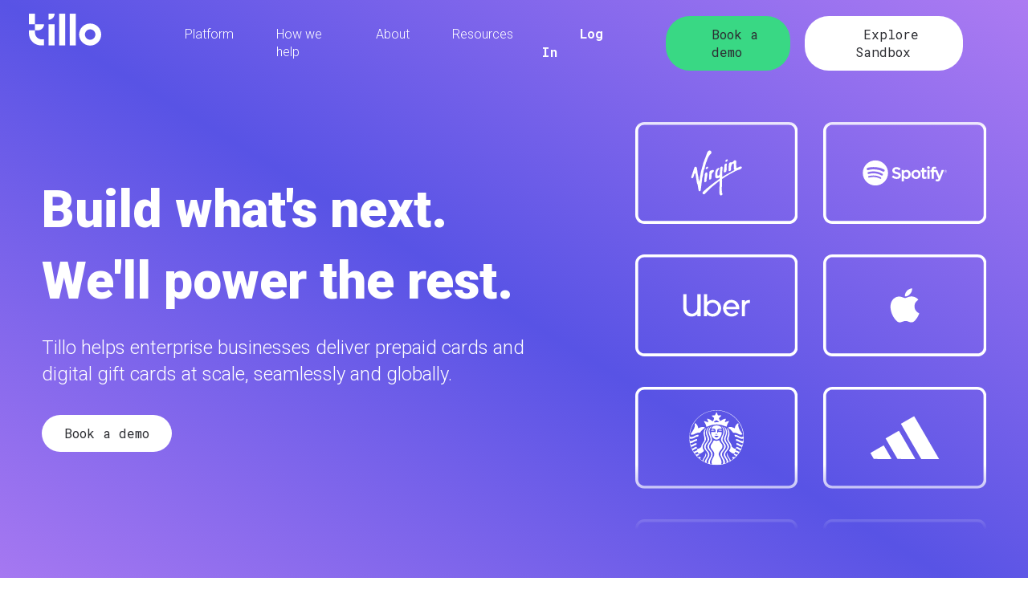

--- FILE ---
content_type: text/html; charset=UTF-8
request_url: https://www.tillo.com/
body_size: 55488
content:
<!doctype html><html lang="en"><head>
    <meta charset="utf-8">
    <title>The Rewards, Incentives and Gift Card Management Platform | Tillo</title>
    <link rel="shortcut icon" href="https://www.tillo.com/hubfs/favicon-32x32.png">
    <meta name="description" content="Streamline your rewards and incentives with Tillo’s gift card management platform. Access 4,000+ brands, exclusive partnerships and unbeatable commercials.">
    
    
    
    
    
    <script src="https://cdn.jsdelivr.net/npm/bootstrap@5.2.3/dist/js/bootstrap.bundle.min.js" integrity="sha384-kenU1KFdBIe4zVF0s0G1M5b4hcpxyD9F7jL+jjXkk+Q2h455rYXK/7HAuoJl+0I4" crossorigin="anonymous"></script>
    
    <meta name="viewport" content="width=device-width, initial-scale=1">

    
    <meta property="og:description" content="Streamline your rewards and incentives with Tillo’s gift card management platform. Access 4,000+ brands, exclusive partnerships and unbeatable commercials.">
    <meta property="og:title" content="The Rewards, Incentives and Gift Card Management Platform | Tillo">
    <meta name="twitter:description" content="Streamline your rewards and incentives with Tillo’s gift card management platform. Access 4,000+ brands, exclusive partnerships and unbeatable commercials.">
    <meta name="twitter:title" content="The Rewards, Incentives and Gift Card Management Platform | Tillo">

    

    
    <style>
a.cta_button{-moz-box-sizing:content-box !important;-webkit-box-sizing:content-box !important;box-sizing:content-box !important;vertical-align:middle}.hs-breadcrumb-menu{list-style-type:none;margin:0px 0px 0px 0px;padding:0px 0px 0px 0px}.hs-breadcrumb-menu-item{float:left;padding:10px 0px 10px 10px}.hs-breadcrumb-menu-divider:before{content:'›';padding-left:10px}.hs-featured-image-link{border:0}.hs-featured-image{float:right;margin:0 0 20px 20px;max-width:50%}@media (max-width: 568px){.hs-featured-image{float:none;margin:0;width:100%;max-width:100%}}.hs-screen-reader-text{clip:rect(1px, 1px, 1px, 1px);height:1px;overflow:hidden;position:absolute !important;width:1px}
</style>

<link rel="stylesheet" href="https://www.tillo.com/hubfs/hub_generated/template_assets/1/121306831972/1768583281684/template_main.min.css">
<link rel="stylesheet" href="https://www.tillo.com/hubfs/hub_generated/template_assets/1/121306831979/1768583285050/template_theme-overrides.min.css">
<link rel="stylesheet" href="https://www.tillo.com/hubfs/hub_generated/template_assets/1/169541498729/1768583281418/template_accordion-2024.min.css">
<link rel="stylesheet" href="https://www.tillo.com/hubfs/hub_generated/module_assets/1/134720085077/1756313042904/module_menu-new.min.css">
<link rel="stylesheet" href="https://www.tillo.com/hubfs/hub_generated/module_assets/1/121307012197/1745337140321/module_button.min.css">

  <style>
    #hs_cos_wrapper_dnd_area-dnd_partial-5-module-3 .button-wrapper { text-align:LEFT; }

  </style>

<link rel="stylesheet" href="https://www.tillo.com/hubfs/hub_generated/module_assets/1/196831955828/1759414716421/module_Logo_Grid.min.css">

  <style>
    #hs_cos_wrapper_widget_1759412661987 .button-wrapper { text-align:CENTER; }

  </style>

<link rel="stylesheet" href="https://www.tillo.com/hubfs/hub_generated/module_assets/1/196844332934/1767609526512/module_testimonials-cards.min.css">

  <style>
    #hs_cos_wrapper_widget_1759411581780 .button-wrapper { text-align:CENTER; }

  </style>

<link rel="stylesheet" href="https://www.tillo.com/hubfs/hub_generated/module_assets/1/195748359504/1768569832696/module_homepage-choice-3-column.min.css">
<link rel="stylesheet" href="https://www.tillo.com/hubfs/hub_generated/module_assets/1/195759265362/1759743676171/module_homepage-tech-api-storefront.min.css">
<link rel="stylesheet" href="https://www.tillo.com/hubfs/hub_generated/module_assets/1/189495657789/1757070938315/module_brands-grid-x14.min.css">
<link rel="stylesheet" href="https://www.tillo.com/hubfs/hub_generated/module_assets/1/195879117962/1758537066846/module_homepage-tillo-difference.min.css">
<link rel="stylesheet" href="https://www.tillo.com/hubfs/hub_generated/module_assets/1/194745847707/1768569891147/module_calendar-form-v2.min.css">
<link rel="stylesheet" href="https://www.tillo.com/hubfs/hub_generated/module_assets/1/123617950244/1744361424470/module_footer-button.min.css">

  <style>
    #hs_cos_wrapper_widget_1688649715521 .button-wrapper {}

  </style>

<link rel="stylesheet" href="https://www.tillo.com/hubfs/hub_generated/module_assets/1/123611935060/1744361423530/module_footer-menu.min.css">
<link rel="stylesheet" href="https://7052064.fs1.hubspotusercontent-na1.net/hubfs/7052064/hub_generated/module_assets/1/-98251788440/1768583271409/module_image_grid.min.css">
<link rel="stylesheet" href="https://cdn.jsdelivr.net/npm/basiclightbox@5.0.4/dist/basicLightbox.min.css">

    <style>
    #hs_cos_wrapper_widget_1688647909347 .hs-image__grid__container {}

#hs_cos_wrapper_widget_1688647909347 .hs-image__grid__list { gap:10px; }

#hs_cos_wrapper_widget_1688647909347 .hs-image__grid__list__item,
#hs_cos_wrapper_widget_1688647909347 .hs-image__grid__list__item__image { aspect-ratio:1/1; }

#hs_cos_wrapper_widget_1688647909347 .hs-image__grid__item__overlay {}

#hs_cos_wrapper_widget_1688647909347 .hs-image__grid__item__overlay__content,
#hs_cos_wrapper_widget_1688647909347 .hs-image__grid__item__overlay__content * {}

#hs_cos_wrapper_widget_1688647909347 .hs-image__grid__item__overlay:hover {}

#hs_cos_wrapper_widget_1688647909347 .hs-image__grid__item__overlay:hover .hs-image__grid__item__overlay__content,
#hs_cos_wrapper_widget_1688647909347 .hs-image__grid__item__overlay:hover .hs-image__grid__item__overlay__content * {}

#hs_cos_wrapper_widget_1688647909347 .hs-image__grid__list__item { flex-basis:calc(20.0% - 10px); }

@media screen and (max-width:767px) {
  #hs_cos_wrapper_widget_1688647909347 .hs-image__grid__list__item { flex-basis:calc(100.0% - 10px); }
}


    

    .hs-image__grid__name__widget_1688647909347  button.hs-image__grid__lightbox__button {
        
    }

    .hs-image__grid__name__widget_1688647909347 button.hs-image__grid__lightbox__button svg {
        
    }

    .hs-image__grid__name__widget_1688647909347 .hs-image__grid__lightbox__image {
        
            height: 100%;
            width: 100%;
            -o-object-fit: cover;
            object-fit: cover;
            vertical-align: middle;
            
                aspect-ratio: 1/1;

                

                
            
        

        
    }
    </style>

<link rel="stylesheet" href="https://www.tillo.com/hubfs/hub_generated/module_assets/1/121309289508/1744361421217/module_social-follow.min.css">

  <style>
    #hs_cos_wrapper_footer-module-2 .social-links { justify-content:flex-end; }

#hs_cos_wrapper_footer-module-2 .social-links__link {}

#hs_cos_wrapper_footer-module-2 .social-links__icon {}

#hs_cos_wrapper_footer-module-2 .social-links__icon svg {}

  </style>

<style>
  @font-face {
    font-family: "Roboto";
    font-weight: 900;
    font-style: normal;
    font-display: swap;
    src: url("/_hcms/googlefonts/Roboto/900.woff2") format("woff2"), url("/_hcms/googlefonts/Roboto/900.woff") format("woff");
  }
  @font-face {
    font-family: "Roboto";
    font-weight: 700;
    font-style: normal;
    font-display: swap;
    src: url("/_hcms/googlefonts/Roboto/700.woff2") format("woff2"), url("/_hcms/googlefonts/Roboto/700.woff") format("woff");
  }
  @font-face {
    font-family: "Roboto";
    font-weight: 300;
    font-style: normal;
    font-display: swap;
    src: url("/_hcms/googlefonts/Roboto/300.woff2") format("woff2"), url("/_hcms/googlefonts/Roboto/300.woff") format("woff");
  }
  @font-face {
    font-family: "Roboto";
    font-weight: 400;
    font-style: normal;
    font-display: swap;
    src: url("/_hcms/googlefonts/Roboto/regular.woff2") format("woff2"), url("/_hcms/googlefonts/Roboto/regular.woff") format("woff");
  }
  @font-face {
    font-family: "Roboto";
    font-weight: 700;
    font-style: normal;
    font-display: swap;
    src: url("/_hcms/googlefonts/Roboto/700.woff2") format("woff2"), url("/_hcms/googlefonts/Roboto/700.woff") format("woff");
  }
  @font-face {
    font-family: "Roboto Mono";
    font-weight: 400;
    font-style: normal;
    font-display: swap;
    src: url("/_hcms/googlefonts/Roboto_Mono/regular.woff2") format("woff2"), url("/_hcms/googlefonts/Roboto_Mono/regular.woff") format("woff");
  }
  @font-face {
    font-family: "Roboto Mono";
    font-weight: 700;
    font-style: normal;
    font-display: swap;
    src: url("/_hcms/googlefonts/Roboto_Mono/700.woff2") format("woff2"), url("/_hcms/googlefonts/Roboto_Mono/700.woff") format("woff");
  }
</style>

<!-- Editor Styles -->
<style id="hs_editor_style" type="text/css">
#hs_cos_wrapper_widget_1759410715182  { display: block !important; line-height: 42px !important; margin-bottom: 60px !important; text-align: center !important }
#hs_cos_wrapper_widget_1759410715182  p , #hs_cos_wrapper_widget_1759410715182  li , #hs_cos_wrapper_widget_1759410715182  span , #hs_cos_wrapper_widget_1759410715182  label , #hs_cos_wrapper_widget_1759410715182  h1 , #hs_cos_wrapper_widget_1759410715182  h2 , #hs_cos_wrapper_widget_1759410715182  h3 , #hs_cos_wrapper_widget_1759410715182  h4 , #hs_cos_wrapper_widget_1759410715182  h5 , #hs_cos_wrapper_widget_1759410715182  h6  { line-height: 42px !important }
#hs_cos_wrapper_widget_1759412796604  { display: block !important; margin-top: 45px !important }
#hs_cos_wrapper_widget_1759411722204  { display: block !important; margin-top: 30px !important }
#hs_cos_wrapper_widget_1759411761216  { display: block !important; padding-top: 15px !important }
#hs_cos_wrapper_widget_1688648970256  { display: block !important; padding-top: 20px !important }
#hs_cos_wrapper_widget_1759410715182  { display: block !important; line-height: 42px !important; margin-bottom: 60px !important; text-align: center !important }
#hs_cos_wrapper_widget_1759410715182  p , #hs_cos_wrapper_widget_1759410715182  li , #hs_cos_wrapper_widget_1759410715182  span , #hs_cos_wrapper_widget_1759410715182  label , #hs_cos_wrapper_widget_1759410715182  h1 , #hs_cos_wrapper_widget_1759410715182  h2 , #hs_cos_wrapper_widget_1759410715182  h3 , #hs_cos_wrapper_widget_1759410715182  h4 , #hs_cos_wrapper_widget_1759410715182  h5 , #hs_cos_wrapper_widget_1759410715182  h6  { line-height: 42px !important }
#hs_cos_wrapper_widget_1759412796604  { display: block !important; margin-top: 45px !important }
#hs_cos_wrapper_widget_1759411722204  { display: block !important; margin-top: 30px !important }
#hs_cos_wrapper_widget_1759411761216  { display: block !important; padding-top: 15px !important }
.widget_1759411722204-flexbox-positioning {
  display: -ms-flexbox !important;
  -ms-flex-direction: column !important;
  -ms-flex-align: center !important;
  -ms-flex-pack: start;
  display: flex !important;
  flex-direction: column !important;
  align-items: center !important;
  justify-content: flex-start;
}
.widget_1759411722204-flexbox-positioning > div {
  max-width: 100%;
  flex-shrink: 0 !important;
}
.widget_1759411761216-flexbox-positioning {
  display: -ms-flexbox !important;
  -ms-flex-direction: column !important;
  -ms-flex-align: center !important;
  -ms-flex-pack: start;
  display: flex !important;
  flex-direction: column !important;
  align-items: center !important;
  justify-content: flex-start;
}
.widget_1759411761216-flexbox-positioning > div {
  max-width: 100%;
  flex-shrink: 0 !important;
}
.widget_1688648390793-flexbox-positioning {
  display: -ms-flexbox !important;
  -ms-flex-direction: column !important;
  -ms-flex-align: start !important;
  -ms-flex-pack: start;
  display: flex !important;
  flex-direction: column !important;
  align-items: flex-start !important;
  justify-content: flex-start;
}
.widget_1688648390793-flexbox-positioning > div {
  max-width: 100%;
  flex-shrink: 0 !important;
}
/* HubSpot Non-stacked Media Query Styles */
@media (min-width:768px) {
  .dnd_area-row-0-vertical-alignment > .row-fluid {
    display: -ms-flexbox !important;
    -ms-flex-direction: row;
    display: flex !important;
    flex-direction: row;
  }
  .dnd_area-row-3-vertical-alignment > .row-fluid {
    display: -ms-flexbox !important;
    -ms-flex-direction: row;
    display: flex !important;
    flex-direction: row;
  }
  .cell_1693826477635-vertical-alignment {
    display: -ms-flexbox !important;
    -ms-flex-direction: column !important;
    -ms-flex-pack: center !important;
    display: flex !important;
    flex-direction: column !important;
    justify-content: center !important;
  }
  .cell_1693826477635-vertical-alignment > div {
    flex-shrink: 0 !important;
  }
  .dnd_area-dnd_partial-1-column-1-vertical-alignment {
    display: -ms-flexbox !important;
    -ms-flex-direction: column !important;
    -ms-flex-pack: center !important;
    display: flex !important;
    flex-direction: column !important;
    justify-content: center !important;
  }
  .dnd_area-dnd_partial-1-column-1-vertical-alignment > div {
    flex-shrink: 0 !important;
  }
  .dnd_area-dnd_partial-1-column-1-row-0-vertical-alignment > .row-fluid {
    display: -ms-flexbox !important;
    -ms-flex-direction: row;
    display: flex !important;
    flex-direction: row;
  }
  .cell_16873418641712-vertical-alignment {
    display: -ms-flexbox !important;
    -ms-flex-direction: column !important;
    -ms-flex-pack: center !important;
    display: flex !important;
    flex-direction: column !important;
    justify-content: center !important;
  }
  .cell_16873418641712-vertical-alignment > div {
    flex-shrink: 0 !important;
  }
  .cell_16873418641712-row-1-vertical-alignment > .row-fluid {
    display: -ms-flexbox !important;
    -ms-flex-direction: row;
    display: flex !important;
    flex-direction: row;
  }
  .cell_1732718457859-vertical-alignment {
    display: -ms-flexbox !important;
    -ms-flex-direction: column !important;
    -ms-flex-pack: center !important;
    display: flex !important;
    flex-direction: column !important;
    justify-content: center !important;
  }
  .cell_1732718457859-vertical-alignment > div {
    flex-shrink: 0 !important;
  }
  .cell_169339239700210-vertical-alignment {
    display: -ms-flexbox !important;
    -ms-flex-direction: column !important;
    -ms-flex-pack: center !important;
    display: flex !important;
    flex-direction: column !important;
    justify-content: center !important;
  }
  .cell_169339239700210-vertical-alignment > div {
    flex-shrink: 0 !important;
  }
  .footer-column-1-row-0-vertical-alignment > .row-fluid {
    display: -ms-flexbox !important;
    -ms-flex-direction: row;
    display: flex !important;
    flex-direction: row;
  }
  .footer-column-1-row-1-vertical-alignment > .row-fluid {
    display: -ms-flexbox !important;
    -ms-flex-direction: row;
    display: flex !important;
    flex-direction: row;
  }
  .cell_16886488971872-vertical-alignment {
    display: -ms-flexbox !important;
    -ms-flex-direction: column !important;
    -ms-flex-pack: center !important;
    display: flex !important;
    flex-direction: column !important;
    justify-content: center !important;
  }
  .cell_16886488971872-vertical-alignment > div {
    flex-shrink: 0 !important;
  }
  .cell_1688648897186-vertical-alignment {
    display: -ms-flexbox !important;
    -ms-flex-direction: column !important;
    -ms-flex-pack: center !important;
    display: flex !important;
    flex-direction: column !important;
    justify-content: center !important;
  }
  .cell_1688648897186-vertical-alignment > div {
    flex-shrink: 0 !important;
  }
  .cell_16886479093563-vertical-alignment {
    display: -ms-flexbox !important;
    -ms-flex-direction: column !important;
    -ms-flex-pack: center !important;
    display: flex !important;
    flex-direction: column !important;
    justify-content: center !important;
  }
  .cell_16886479093563-vertical-alignment > div {
    flex-shrink: 0 !important;
  }
  .cell_1688647909356-vertical-alignment {
    display: -ms-flexbox !important;
    -ms-flex-direction: column !important;
    -ms-flex-pack: center !important;
    display: flex !important;
    flex-direction: column !important;
    justify-content: center !important;
  }
  .cell_1688647909356-vertical-alignment > div {
    flex-shrink: 0 !important;
  }
}
/* HubSpot Styles (default) */
.dnd_area-row-0-margin {
  margin-top: -75px !important;
}
.dnd_area-row-0-padding {
  padding-top: 120px !important;
}
.dnd_area-row-0-background-layers {
  background-image: linear-gradient(to bottom right, rgba(88, 83, 229, 1), rgba(194, 134, 246, 1)) !important;
  background-position: left top !important;
  background-size: auto !important;
  background-repeat: no-repeat !important;
}
.dnd_area-row-2-background-layers {
  background-image: linear-gradient(to bottom right, rgba(88, 83, 229, 1), rgba(172, 123, 242, 1)) !important;
  background-position: left top !important;
  background-size: auto !important;
  background-repeat: no-repeat !important;
}
.dnd_area-row-3-padding {
  padding-bottom: 60px !important;
}
.dnd_area-row-3-background-layers {
  background-image: linear-gradient(rgba(245, 245, 250, 1), rgba(245, 245, 250, 1)) !important;
  background-position: left top !important;
  background-size: auto !important;
  background-repeat: no-repeat !important;
}
.dnd_area-row-4-background-layers {
  background-image: linear-gradient(to bottom right, rgba(88, 83, 229, 1), rgba(172, 123, 242, 1)) !important;
  background-position: left top !important;
  background-size: auto !important;
  background-repeat: no-repeat !important;
}
.dnd_area-row-5-padding {
  padding-bottom: 120px !important;
}
.cell_1732718457859-padding {
  padding-left: 0px !important;
  padding-right: 0px !important;
}
.cell_169339239700210-padding {
  padding-left: 16px !important;
  padding-right: 16px !important;
}
.footer-row-0-padding {
  padding-top: 60px !important;
  padding-bottom: 60px !important;
}
.footer-column-1-padding {
  padding-left: 0px !important;
  padding-right: 0px !important;
}
.footer-column-1-row-1-padding {
  padding-top: 30px !important;
}
.footer-column-1-row-2-margin {
  margin-top: 12px !important;
  margin-bottom: 12px !important;
}
.cell_16886488971872-padding {
  padding-left: 0px !important;
  padding-right: 0px !important;
}
.cell_1688648897186-padding {
  padding-left: 0px !important;
}
.cell_16886479093563-padding {
  padding-left: 0px !important;
  padding-right: 16px !important;
}
</style>
    
<script data-image_grid-config="config_widget_1688647909347" type="application/json">
{
    "name_class": "hs-image__grid__name__widget_1688647909347",
    "previous_page_icon_markup": "\n    <span id=\"hs_cos_wrapper_widget_1688647909347_prev_icon\" class=\"hs_cos_wrapper hs_cos_wrapper_widget hs_cos_wrapper_type_icon hs-image__grid__lightbox__button__icon\" style=\"\" data-hs-cos-general-type=\"widget\" data-hs-cos-type=\"icon\" ><svg version=\"1.0\" xmlns=\"http:\/\/www.w3.org\/2000\/svg\" viewBox=\"0 0 256 512\" aria-hidden=\"true\"><g id=\"angle-left7_layer\"><path d=\"M31.7 239l136-136c9.4-9.4 24.6-9.4 33.9 0l22.6 22.6c9.4 9.4 9.4 24.6 0 33.9L127.9 256l96.4 96.4c9.4 9.4 9.4 24.6 0 33.9L201.7 409c-9.4 9.4-24.6 9.4-33.9 0l-136-136c-9.5-9.4-9.5-24.6-.1-34z\"\/><\/g><\/svg><\/span>\n",
    "next_page_icon_markup": "\n    <span id=\"hs_cos_wrapper_widget_1688647909347_next_icon\" class=\"hs_cos_wrapper hs_cos_wrapper_widget hs_cos_wrapper_type_icon hs-image__grid__lightbox__button__icon\" style=\"\" data-hs-cos-general-type=\"widget\" data-hs-cos-type=\"icon\" ><svg version=\"1.0\" xmlns=\"http:\/\/www.w3.org\/2000\/svg\" viewBox=\"0 0 256 512\" aria-hidden=\"true\"><g id=\"angle-right8_layer\"><path d=\"M224.3 273l-136 136c-9.4 9.4-24.6 9.4-33.9 0l-22.6-22.6c-9.4-9.4-9.4-24.6 0-33.9l96.4-96.4-96.4-96.4c-9.4-9.4-9.4-24.6 0-33.9L54.3 103c9.4-9.4 24.6-9.4 33.9 0l136 136c9.5 9.4 9.5 24.6.1 34z\"\/><\/g><\/svg><\/span>\n",
    "aria_close_button_label": "Close lightbox",
    "aria_previous_button_label": "Previous image",
    "aria_next_button_label": "Next image",
    "overlay_font_max_size": "null",
    "in_editor": false
}
</script>


    
    <link rel="canonical" href="https://www.tillo.com">

<!-- Google tag (gtag.js) -->
<script async src="https://www.googletagmanager.com/gtag/js?id=G-HBR5F6KNGJ"></script>
<script>
  window.dataLayer = window.dataLayer || [];
  function gtag(){dataLayer.push(arguments);}
  gtag('js', new Date());

  gtag('config', 'G-HBR5F6KNGJ');
  gtag('config', 'AW-10800966554');
  gtag('config', 'AW-17795268290');
</script>

<!-- End Google Tag -->

<!-- Unify Tracking Code -->

<script>!function(){var e=["identify","page","startAutoPage","stopAutoPage","startAutoIdentify","stopAutoIdentify"];function t(o){return Object.assign([],e.reduce(function(r,n){return r[n]=function(){return o.push([n,[].slice.call(arguments)]),o},r},{}))}window.unify||(window.unify=t(window.unify)),window.unifyBrowser||(window.unifyBrowser=t(window.unifyBrowser));var n=document.createElement("script");n.async=!0,n.setAttribute("src","https://tag.unifyintent.com/v1/LHdwQATehqwNYwH4qx91ts/script.js"),n.setAttribute("data-api-key","wk_Cqof29q1_8es1aWwn8wubUjWwY3k4XQBHkpMJuhXo"),n.setAttribute("id","unifytag"),(document.body||document.head).appendChild(n)}();</script>

<meta property="og:site_name" content="Tillo">
<meta property="og:image" content="https://www.tillo.com/hubfs/2025-website-assets/homepage/tillo-website-preview-september-2025.jpg">
<meta property="og:image:width" content="1200">
<meta property="og:image:height" content="630">
<meta property="og:image:alt" content="tillo.com">
<meta name="twitter:image" content="https://www.tillo.com/hubfs/2025-website-assets/homepage/tillo-website-preview-september-2025.jpg">
<meta name="twitter:image:alt" content="tillo.com">

<meta property="og:url" content="https://www.tillo.com">
<meta name="twitter:card" content="summary_large_image">
<meta http-equiv="content-language" content="en">





<script type="application/ld+json">
    {
      "@context" : "https://schema.org",
      "@type" : "WebSite",
      "name" : "Tillo",
      "url" : "https://www.tillo.com/"
    }
</script>

<style>

  .dnd_area-row-0-background-layers, .dnd_area-row-2-background-layers {
    background-image: linear-gradient(to top right, #ac7bf2, #5853e5, #ac7bf2) !important;
  }
  
  .widget-type-cell.cell_1693826477635-vertical-alignment {
	-webkit-mask-image: linear-gradient(transparent 0%, black, 15%, black 85%, transparent 100%);
	mask-image: linear-gradient(transparent 0%, black, 15%, black 85%, transparent 100%);
}
  
  .cards-wrapper {
    margin: 0 auto;
    display: flex;
    height: 540px
}

#left-column-cards, #right-column-cards {
    width: 50%;
    padding: 1rem;
}

#left-column-cards img, #right-column-cards img {
    padding: 1rem 0;
}
  
  .dnd_area-row-4-background-layers {
    clip-path: border-box;
  }
 
  
/* Tablet styles - H1, brand cards padding and margin */
  
  @media only screen and (max-width: 1024px) {
    
    .cell_1732718457859-vertical-alignment {
	flex-direction: row!important;
	padding-left: 30px!important;
  }

.cell_1732718705148-vertical-alignment {
	flex-direction: row!important;
	justify-content: flex-start!important;
	position: relative!important;
	left: 60px!important;
  }
}
  
  @media only screen and (max-width: 767px) {
    
    .cell_16933923970034-vertical-alignment, .cell_1693392516129-vertical-alignment {
    	padding-bottom: 0!important;
    }
    
    .cell_1693392516129-vertical-alignment {
      	margin-top: 2rem;
    }
    
  }  
  
  /* Mobile styles */

@media only screen and (max-width: 576px) {
  
  #difference .span3 img {
    margin: 0.5rem auto 0.5rem 43%;
  }
  
  .nudge {
    font-size: 0.9rem;
  }
  
  .cell_1732718457859-vertical-alignment {
	flex-direction: column!important;
	padding-left: 0px!important;
  }

.cell_1732718705148-vertical-alignment {
	flex-direction: column!important;
	justify-content: flex-center!important;
	position: relative!important;
	left: 0px!important;
  }

}
  
</style>
  <meta name="generator" content="HubSpot"></head>
  <body>
    <div class="body-wrapper   hs-content-id-167392155175 hs-site-page page " id="switcher">
      
        <div data-global-resource-path="Gradient Theme/templates/partials/header_test.html"><header class="header">

  

  <a href="#main-content" class="header__skip">Skip to content</a>

  

  <div class="container-fluid content-wrapper">
<div class="row-fluid-wrapper">
<div class="row-fluid">
<div class="span12 widget-span widget-type-cell " style="" data-widget-type="cell" data-x="0" data-w="12">

</div><!--end widget-span -->
</div>
</div>
</div>

  

  <div class="header__container content-wrapper">

    

    <div class="header__logo header__logo--main">
      <a href="https://www.tillo.com/">
        <!-- Return to homepage -->
      </a>
    </div>

    

    <div class="header__column">
      
      <!-- mobile menu toggle button start -->
        <button class="ma5menu__toggle" type="button">
          <span class="ma5menu__icon-toggle"></span> <span class="ma5menu__sr-only">Menu</span>
        </button>
        <!-- mobile menu toggle button end -->
        
        
        
        <div class="header--toggle header__search--toggle"></div>
        
        <div class="header__close--toggle"></div>
        
        <div class="header__navigation header--element">
          <!-- Enqueue Mobile Menu JS -->





<nav class="menu menu--desktop" aria-label="Main menu">
  
  <div class="menu--desktop-wrapper">
    
    <div class="menu--desktop-inner">
    
      <nav class="navbar">
        <ul class="nav__links">
          
          <li data-expand="menu-item-1" class="nav--link">
            
            
              
              
              <a href="https://www.tillo.com/gift-card-management-platform">
                Platform
              </a>
            
            
          </li>
          
          <li data-expand="menu-item-2" class="nav--link">
            
            
              How we help
            
            
          </li>
          
          <li data-expand="menu-item-3" class="nav--link">
            
            
              
              
              <a href="https://www.tillo.com/customer-stories">
                Customer Stories
              </a>
            
            
          </li>
          
          <li data-expand="menu-item-4" class="nav--link">
            
            
              About
            
            
          </li>
          
          <li data-expand="menu-item-5" class="nav--link">
            
            
              
              
              <a href="https://www.tillo.com/blog">
                Resources
              </a>
            
            
          </li>
          
        </ul>
      </nav>

      <a class="menu__link" href="https://app.tillo.io/"><span class="login">Log In</span></a>
      <a class="menu__link" href="#book-demo"><span class="button standard" style="padding-top: 12px; padding-bottom: 12px;">Book a demo&nbsp;&nbsp;</span></a>
      <a class="menu__link" href="/explore-sandbox"><span class="button white" style="padding-top: 12px; padding-bottom: 12px; margin-left: 1.1rem">Explore Sandbox&nbsp;&nbsp;</span></a>
      
    </div>

    <div class="tip"></div>
    
    <section class="header__expandMenu">
      <div class="menu__container">
        
        
        <div id="menu-item-1" class="menu-style-3">
          
          <!-- Dropdown Style 1 | Wide format icons etc -->
          

          <!-- Dropdown Style 2 | Vertical tabs -->
          
                    
          <!-- Dropdown Style 3 | Flat list -->
          
          
             <div id="menu-item-1" class="menu-style-3">

              <ul class="subMenu__items">
                
                
              
                
                <li class="subMenu--item has-children">

                  
                  
                  <a href="https://www.tillo.com/gift-card-api">

                    

                    <span class="label__container">
                      <div class="label">
                        For Buyers
                      </div>
                      
                    </span>

                  </a>
                  
                  
                  <ul class="subMenu__items">
                    
                    <li class="subMenu--item">

                      
                      
                      <a href="https://www.tillo.com/buyer-hub">
                        
                        
                        
                        
                        
                        
                        <span class="tab-icon">  
                          <img src="https://www.tillo.com/hubfs/2025-website-assets/2025-nav-icons/Tillo_NavBar_Icons_Buyer%20Hub.svg" alt="Tillo_NavBar_Icons_Buyer Hub" loading="lazy" width="24" height="24" style="max-width: 32px; height: auto;">
                        </span>
                        
                        <span class="tab-label" onclick="findTab()">
                          <span>Buyer Hub</span>
                          
                          <span>Track performance and manage brand partnerships</span>
                          
                        </span>
                      </a>

                    </li>
                    
                    <li class="subMenu--item">

                      
                      
                      <a href="https://www.tillo.com/bulk-buy-gift-cards">
                        
                        
                        
                        
                        
                        
                        <span class="tab-icon">  
                          <img src="https://www.tillo.com/hubfs/2025-website-assets/2025-nav-icons/Tillo_NavBar_Icons_Bulk%20Buy.svg" alt="Tillo_NavBar_Icons_Bulk Buy" loading="lazy" width="24" height="24" style="max-width: 32px; height: auto;">
                        </span>
                        
                        <span class="tab-label" onclick="findTab()">
                          <span>Bulk Buy Gift Cards</span>
                          
                          <span>Buy and send gift cards in bulk</span>
                          
                        </span>
                      </a>

                    </li>
                    
                    <li class="subMenu--item">

                      
                      
                      <a href="https://www.tillo.com/gift-card-api">
                        
                        
                        
                        
                        
                        
                        <span class="tab-icon">  
                          <img src="https://www.tillo.com/hubfs/2025-website-assets/2025-nav-icons/Tillo_NavBar_Icons_Gift%20Card%20API.svg" alt="Tillo_NavBar_Icons_Gift Card API" loading="lazy" width="24" height="24" style="max-width: 32px; height: auto;">
                        </span>
                        
                        <span class="tab-label" onclick="findTab()">
                          <span>Gift Card API</span>
                          
                          <span>Integrate once, access 4,000+ brands</span>
                          
                        </span>
                      </a>

                    </li>
                    
                    <li class="subMenu--item">

                      
                      
                      <a href="https://www.tillo.com/gift-card-storefront">
                        
                        
                        
                        
                        
                        
                        <span class="tab-icon">  
                          <img src="https://www.tillo.com/hubfs/2025-website-assets/2025-nav-icons/Tillo_NavBar_Icons_StoreFront.svg" alt="Tillo_NavBar_Icons_StoreFront" loading="lazy" width="24" height="24" style="max-width: 32px; height: auto;">
                        </span>
                        
                        <span class="tab-label" onclick="findTab()">
                          <span>StoreFront</span>
                          
                          <span>Sell gift cards via a low-code solution</span>
                          
                        </span>
                      </a>

                    </li>
                    
                  </ul>
                  
                  
                </li>
                
                <li class="subMenu--item has-children">

                  
                  
                  <a href="https://www.tillo.com/digital-gift-cards">

                    

                    <span class="label__container">
                      <div class="label">
                        Gift Cards, Rewards and Payouts
                      </div>
                      
                    </span>

                  </a>
                  
                  
                  <ul class="subMenu__items">
                    
                    <li class="subMenu--item">

                      
                      
                      <a href="https://www.tillo.com/digital-gift-cards">
                        
                        
                        
                        
                        
                        
                        <span class="tab-icon">  
                          <img src="https://www.tillo.com/hubfs/2025-website-assets/2025-nav-icons/Tillo_NavBar_Icons_Digital%20Gift%20Cards.svg" alt="Tillo_NavBar_Icons_Digital Gift Cards" loading="lazy" width="24" height="24" style="max-width: 32px; height: auto;">
                        </span>
                        
                        <span class="tab-label" onclick="findTab()">
                          <span>Digital Gift Cards</span>
                          
                          <span>Closed-loop digital gift cards</span>
                          
                        </span>
                      </a>

                    </li>
                    
                    <li class="subMenu--item">

                      
                      
                      <a href="https://www.tillo.com/choiceplus">
                        
                        
                        
                        
                        
                        
                        <span class="tab-icon">  
                          <img src="https://www.tillo.com/hubfs/2025-website-assets/2025-nav-icons/Tillo_NavBar_Icons_ChoiceLink.svg" alt="Tillo_NavBar_Icons_ChoiceLink" loading="lazy" width="24" height="24" style="max-width: 32px; height: auto;">
                        </span>
                        
                        <span class="tab-label" onclick="findTab()">
                          <span>ChoicePlus</span>
                          
                          <span>Multi-brand, personalizable digital gift card</span>
                          
                        </span>
                      </a>

                    </li>
                    
                  </ul>
                  
                  
                </li>
                
                <li class="subMenu--item has-children">

                  
                  
                  <a href="https://www.tillo.com/prepaid-mastercard-virtual-mastercard">

                    

                    <span class="label__container">
                      <div class="label">
                        Prepaid Mastercard and Visa
                      </div>
                      
                    </span>

                  </a>
                  
                  
                  <ul class="subMenu__items">
                    
                    <li class="subMenu--item">

                      
                      
                      <a href="https://www.tillo.com/prepaid-mastercard-virtual-mastercard">
                        
                        
                        
                        
                        
                        
                        <span class="tab-icon">  
                          <img src="https://www.tillo.com/hubfs/2025-website-assets/2025-nav-icons/Tillo_NavBar_Icons_Reward%20Pass.svg" alt="Tillo_NavBar_Icons_Reward Pass" loading="lazy" width="24" height="24" style="max-width: 32px; height: auto;">
                        </span>
                        
                        <span class="tab-label" onclick="findTab()">
                          <span>Virtual Mastercard</span>
                          
                          <span>Prepaid Mastercard solutions</span>
                          
                        </span>
                      </a>

                    </li>
                    
                    <li class="subMenu--item">

                      
                      
                      <a href="https://www.tillo.com/prepaid-visa-virtual-visa">
                        
                        
                        
                        
                        
                        
                        <span class="tab-icon">  
                          <img src="https://www.tillo.com/hubfs/2025-website-assets/2025-nav-icons/Tillo_NavBar_Icons_Reward%20Pass.svg" alt="Tillo_NavBar_Icons_Reward Pass" loading="lazy" width="24" height="24" style="max-width: 32px; height: auto;">
                        </span>
                        
                        <span class="tab-label" onclick="findTab()">
                          <span>Virtual Visa</span>
                          
                          <span>Prepaid Visa solutions</span>
                          
                        </span>
                      </a>

                    </li>
                    
                  </ul>
                  
                  
                </li>
                
                <li class="subMenu--item has-children">

                  
                  
                  <a href="https://www.tillo.com/tillo-for-brands">

                    

                    <span class="label__container">
                      <div class="label">
                        For Brands
                      </div>
                      
                    </span>

                  </a>
                  
                  
                  <ul class="subMenu__items">
                    
                    <li class="subMenu--item">

                      
                      
                      <a href="https://www.tillo.com/brand-hub">
                        
                        
                        
                        
                        
                        
                        <span class="tab-icon">  
                          <img src="https://www.tillo.com/hubfs/2025-website-assets/2025-nav-icons/Tillo_NavBar_Icons_Brand%20Hub.svg" alt="Tillo_NavBar_Icons_Brand Hub" loading="lazy" width="24" height="24" style="max-width: 32px; height: auto;">
                        </span>
                        
                        <span class="tab-label" onclick="findTab()">
                          <span>Brand Hub</span>
                          
                          <span>Track performance and manage buyer partnerships</span>
                          
                        </span>
                      </a>

                    </li>
                    
                    <li class="subMenu--item">

                      
                      
                      <a href="https://www.tillo.com/gift-card-program">
                        
                        
                        
                        
                        
                        
                        <span class="tab-icon">  
                          <img src="https://www.tillo.com/hubfs/2025-website-assets/2025-nav-icons/Tillo_NavBar_Icons_Gift%20Card%20Program%20Management.svg" alt="Tillo_NavBar_Icons_Gift Card Program Management" loading="lazy" width="24" height="24" style="max-width: 32px; height: auto;">
                        </span>
                        
                        <span class="tab-label" onclick="findTab()">
                          <span>Gift Card Program Management</span>
                          
                          <span>Launch and grow your gift card program</span>
                          
                        </span>
                      </a>

                    </li>
                    
                    <li class="subMenu--item">

                      
                      
                      <a href="https://www.tillo.com/gift-card-processing">
                        
                        
                        
                        
                        
                        
                        <span class="tab-icon">  
                          <img src="https://www.tillo.com/hubfs/2025-website-assets/2025-nav-icons/Tillo_NavBar_Icons_Gift%20Processing.svg" alt="Tillo_NavBar_Icons_Gift Processing" loading="lazy" width="24" height="24" style="max-width: 32px; height: auto;">
                        </span>
                        
                        <span class="tab-label" onclick="findTab()">
                          <span>Gift Card Processing</span>
                          
                          <span>Issuance and redemption</span>
                          
                        </span>
                      </a>

                    </li>
                    
                    <li class="subMenu--item">

                      
                      
                      <a href="https://www.tillo.com/gift-card-ecommerce-solutions">
                        
                        
                        
                        
                        
                        
                        <span class="tab-icon">  
                          <img src="https://www.tillo.com/hubfs/2025-website-assets/2025-nav-icons/Tillo_NavBar_Icons_Gift%20Card%20eCommerce%20Solutions.svg" alt="Tillo_NavBar_Icons_Gift Card eCommerce Solutions" loading="lazy" width="24" height="24" style="max-width: 32px; height: auto;">
                        </span>
                        
                        <span class="tab-label" onclick="findTab()">
                          <span>Gift Card eCommerce Solutions</span>
                          
                          <span>Sell your gift card online</span>
                          
                        </span>
                      </a>

                    </li>
                    
                  </ul>
                  
                  
                </li>
                

              </ul>

            </div>
          
          
          
          <!-- Dropdown Style 4 -->
          
          
        </div>
        
        <div id="menu-item-2" class="menu-style-3">
          
          <!-- Dropdown Style 1 | Wide format icons etc -->
          

          <!-- Dropdown Style 2 | Vertical tabs -->
          
                    
          <!-- Dropdown Style 3 | Flat list -->
          
          
             <div id="menu-item-2" class="menu-style-3">

              <ul class="subMenu__items">
                
                
              
                
                <li class="subMenu--item has-children">

                  
                  
                  <a href="https://www.tillo.com/banks-and-credit-unions">

                    

                    <span class="label__container">
                      <div class="label">
                        
                      </div>
                      
                    </span>

                  </a>
                  
                  
                  <ul class="subMenu__items">
                    
                    <li class="subMenu--item">

                      
                      
                      <a href="https://www.tillo.com/banks-and-credit-unions">
                        
                        
                        
                        
                        
                        
                        <span class="tab-icon">  
                          <img src="https://www.tillo.com/hubfs/2024-website/MK-Icons-2024/Tillo/Gradient/Tillo_Icons_Gradient_MK_Q424_Money%20dollar.svg" alt="Tillo_Icons_Gradient_MK_Q424_Money dollar" loading="lazy" width="64" height="64" style="max-width: 32px; height: auto;">
                        </span>
                        
                        <span class="tab-label" onclick="findTab()">
                          <span>Banks and Credit Unions</span>
                          
                        </span>
                      </a>

                    </li>
                    
                    <li class="subMenu--item">

                      
                      
                      <a href="https://www.tillo.com/buy-now-pay-later">
                        
                        
                        
                        
                        
                        
                        <span class="tab-icon">  
                          <img src="https://www.tillo.com/hubfs/2024-website/MK-Icons-2024/Tillo/Gradient/Tillo_Icons_Gradient_MK_Q424_Timer.svg" alt="Tillo_Icons_Gradient_MK_Q424_Timer" loading="lazy" width="64" height="64" style="max-width: 32px; height: auto;">
                        </span>
                        
                        <span class="tab-label" onclick="findTab()">
                          <span>Buy Now Pay Later</span>
                          
                        </span>
                      </a>

                    </li>
                    
                    <li class="subMenu--item">

                      
                      
                      <a href="https://www.tillo.com/cash-out-and-cashback">
                        
                        
                        
                        
                        
                        
                        <span class="tab-icon">  
                          <img src="https://www.tillo.com/hubfs/2024-website/MK-Icons-2024/Tillo/Gradient/Tillo_Icons_Gradient_MK_Q424_Repeat.svg" alt="Tillo_Icons_Gradient_MK_Q424_Repeat" loading="lazy" width="64" height="64" style="max-width: 32px; height: auto;">
                        </span>
                        
                        <span class="tab-label" onclick="findTab()">
                          <span>Cashback and Cash Out</span>
                          
                        </span>
                      </a>

                    </li>
                    
                    <li class="subMenu--item">

                      
                      
                      <a href="https://www.tillo.com/crypto-gift-cards-and-refills">
                        
                        
                        
                        
                        
                        
                        <span class="tab-icon">  
                          <img src="https://www.tillo.com/hubfs/2024-website/MK-Icons-2024/Tillo/Gradient/Tillo_Icons_Gradient_MK_Q424_Diamond.svg" alt="Tillo_Icons_Gradient_MK_Q424_Diamond" loading="lazy" width="64" height="64" style="max-width: 32px; height: auto;">
                        </span>
                        
                        <span class="tab-label" onclick="findTab()">
                          <span>Crypto</span>
                          
                        </span>
                      </a>

                    </li>
                    
                    <li class="subMenu--item">

                      
                      
                      <a href="https://www.tillo.com/disbursements-class-action-settlements">
                        
                        
                        
                        
                        
                        
                        <span class="tab-icon">  
                          <img src="https://www.tillo.com/hubfs/2024-website/MK-Icons-2024/Tillo/Gradient/Tillo_Icons_Gradient_MK_Q424_Page%20scroll.svg" alt="Tillo_Icons_Gradient_MK_Q424_Page scroll" loading="lazy" width="64" height="64" style="max-width: 32px; height: auto;">
                        </span>
                        
                        <span class="tab-label" onclick="findTab()">
                          <span>Disbursements and Class Action</span>
                          
                        </span>
                      </a>

                    </li>
                    
                    <li class="subMenu--item">

                      
                      
                      <a href="https://www.tillo.com/employee-rewards-and-recognition">
                        
                        
                        
                        
                        
                        
                        <span class="tab-icon">  
                          <img src="https://www.tillo.com/hubfs/2024-website/MK-Icons-2024/Tillo/Gradient/Tillo_Icons_Gradient_MK_Q424_Megaphone.svg" alt="Tillo_Icons_Gradient_MK_Q424_Megaphone" loading="lazy" width="64" height="64" style="max-width: 32px; height: auto;">
                        </span>
                        
                        <span class="tab-label" onclick="findTab()">
                          <span>Employee Rewards &amp; Recognition</span>
                          
                        </span>
                      </a>

                    </li>
                    
                    <li class="subMenu--item">

                      
                      
                      <a href="https://www.tillo.com/energy-companies-and-utilities">
                        
                        
                        
                        
                        
                        
                        <span class="tab-icon">  
                          <img src="https://www.tillo.com/hubfs/2024-website/MK-Icons-2024/Tillo/Gradient/Tillo_Icons_Gradient_MK_Q424_Lightning%20bolt%202.svg" alt="Tillo_Icons_Gradient_MK_Q424_Lightning bolt 2" loading="lazy" width="64" height="64" style="max-width: 32px; height: auto;">
                        </span>
                        
                        <span class="tab-label" onclick="findTab()">
                          <span>Energy Companies and Utilities</span>
                          
                        </span>
                      </a>

                    </li>
                    
                    <li class="subMenu--item">

                      
                      
                      <a href="https://www.tillo.com/gaming-platforms">
                        
                        
                        
                        
                        
                        
                        <span class="tab-icon">  
                          <img src="https://www.tillo.com/hubfs/2024-website/MK-Icons-2024/Tillo/Gradient/Tillo_Icons_Gradient_MK_Q424_Rocket.svg" alt="Tillo_Icons_Gradient_MK_Q424_Rocket" loading="lazy" width="64" height="64" style="max-width: 32px; height: auto;">
                        </span>
                        
                        <span class="tab-label" onclick="findTab()">
                          <span>Gaming Platforms</span>
                          
                        </span>
                      </a>

                    </li>
                    
                    <li class="subMenu--item">

                      
                      
                      <a href="https://www.tillo.com/non-profit-and-government-assistance-programs">
                        
                        
                        
                        
                        
                        
                        <span class="tab-icon">  
                          <img src="https://www.tillo.com/hubfs/2024-website/MK-Icons-2024/Tillo/Gradient/Tillo_Icons_Gradient_MK_Q424_Crown.svg" alt="Tillo_Icons_Gradient_MK_Q424_Crown" loading="lazy" width="64" height="64" style="max-width: 32px; height: auto;">
                        </span>
                        
                        <span class="tab-label" onclick="findTab()">
                          <span>Non-Profit and Government</span>
                          
                        </span>
                      </a>

                    </li>
                    
                    <li class="subMenu--item">

                      
                      
                      <a href="https://www.tillo.com/health-and-wellness-programs">
                        
                        
                        
                        
                        
                        
                        <span class="tab-icon">  
                          <img src="https://www.tillo.com/hubfs/2024-website/MK-Icons-2024/Tillo/Gradient/Tillo_Icons_Gradient_MK_Q424_Heart.svg" alt="Tillo_Icons_Gradient_MK_Q424_Heart" loading="lazy" width="64" height="64" style="max-width: 32px; height: auto;">
                        </span>
                        
                        <span class="tab-label" onclick="findTab()">
                          <span>Health and Wellness Programs</span>
                          
                        </span>
                      </a>

                    </li>
                    
                    <li class="subMenu--item">

                      
                      
                      <a href="https://www.tillo.com/loyalty-platforms-and-programs">
                        
                        
                        
                        
                        
                        
                        <span class="tab-icon">  
                          <img src="https://www.tillo.com/hubfs/2024-website/MK-Icons-2024/Tillo/Gradient/Tillo_Icons_Gradient_MK_Q424_People.svg" alt="Tillo_Icons_Gradient_MK_Q424_People" loading="lazy" width="64" height="64" style="max-width: 32px; height: auto;">
                        </span>
                        
                        <span class="tab-label" onclick="findTab()">
                          <span>Loyalty Platforms and Programs</span>
                          
                        </span>
                      </a>

                    </li>
                    
                    <li class="subMenu--item">

                      
                      
                      <a href="https://www.tillo.com/marketing-promotions-and-incentives">
                        
                        
                        
                        
                        
                        
                        <span class="tab-icon">  
                          <img src="https://www.tillo.com/hubfs/2024-website/MK-Icons-2024/Tillo/Gradient/Tillo_Icons_Gradient_MK_Q424_Present.svg" alt="Tillo_Icons_Gradient_MK_Q424_Present" loading="lazy" width="64" height="64" style="max-width: 32px; height: auto;">
                        </span>
                        
                        <span class="tab-label" onclick="findTab()">
                          <span>Promotions and Incentives</span>
                          
                        </span>
                      </a>

                    </li>
                    
                    <li class="subMenu--item">

                      
                      
                      <a href="https://www.tillo.com/travel-tourism-and-hospitality">
                        
                        
                        
                        
                        
                        
                        <span class="tab-icon">  
                          <img src="https://www.tillo.com/hubfs/2024-website/MK-Icons-2024/Tillo/Gradient/Tillo_Icons_Gradient_MK_Q424_Globe.svg" alt="Tillo_Icons_Gradient_MK_Q424_Globe" loading="lazy" width="64" height="64" style="max-width: 32px; height: auto;">
                        </span>
                        
                        <span class="tab-label" onclick="findTab()">
                          <span>Travel and Hospitality</span>
                          
                        </span>
                      </a>

                    </li>
                    
                    <li class="subMenu--item">

                      
                      
                      <a href="https://www.tillo.com/warranty-claims-and-refunds">
                        
                        
                        
                        
                        
                        
                        <span class="tab-icon">  
                          <img src="https://www.tillo.com/hubfs/2024-website/MK-Icons-2024/Tillo/Gradient/Tillo_Icons_Gradient_MK_Q424_Safety%20shield%20secure.svg" alt="Tillo_Icons_Gradient_MK_Q424_Safety shield secure" loading="lazy" width="64" height="64" style="max-width: 32px; height: auto;">
                        </span>
                        
                        <span class="tab-label" onclick="findTab()">
                          <span>Warranty Claims and Refunds</span>
                          
                        </span>
                      </a>

                    </li>
                    
                  </ul>
                  
                  
                </li>
                

              </ul>

            </div>
          
          
          
          <!-- Dropdown Style 4 -->
          
          
        </div>
        
        <div id="menu-item-3" class="menu-style-2">
          
          <!-- Dropdown Style 1 | Wide format icons etc -->
          

          <!-- Dropdown Style 2 | Vertical tabs -->
          
          
            
            
            
            
            <div>
             <div class="tabs-wrapper">
                <div class="tabs-container">
                  <div class="tabs-block">
                    <div id="tabs-section-832" class="tabs">
                
                      <ul class="tab-head">
                        
                        <li data-id="#tab-832-1" class="tab-link tab-active">
                            
                              
                              
                              <a href="https://www.tillo.com/banked-customer-story">
                            
                                
                              
                                
                                
                                  
                                
                                
                                <span class="tab-icon">
                                  <img src="https://www.tillo.com/hubfs/2023-gradient-website/nav-icons/neobanks-and-challenger-banks.svg" alt="neobanks and-challenger-banks" loading="lazy" width="150" height="150" style="max-width: 24px; height: auto;">
                                </span>
                              
                              <span class="tab-label" onclick="findTab()">
                                <span>Banked:</span>
                                <span></span>
                              </span>
                                
                              
                            </a>
                                 
                        </li>
                        
                        <li data-id="#tab-832-2" class="tab-link">
                            
                              
                              
                              <a href="https://www.tillo.com/reward-gateway-customer-story">
                            
                                
                              
                                
                                
                                  
                                
                                
                                <span class="tab-icon">
                                  <img src="https://www.tillo.com/hubfs/2023-gradient-website/nav-icons/brand-hub.svg" alt="brand-hub" loading="lazy" width="150" height="150" style="max-width: 24px; height: auto;">
                                </span>
                              
                              <span class="tab-label" onclick="findTab()">
                                <span>Reward Gateway</span>
                                <span></span>
                              </span>
                                
                              
                            </a>
                                 
                        </li>
                        
                        <li data-id="#tab-832-3" class="tab-link">
                            
                              
                              
                              <a href="https://www.tillo.com/charis-grants-customer-story">
                            
                                
                              
                                
                                
                                  
                                
                                
                                <span class="tab-icon">
                                  <img src="https://www.tillo.com/hubfs/2023-gradient-website/nav-icons/government-and-charity.svg" alt="government-and-charity" loading="lazy" width="150" height="150" style="max-width: 24px; height: auto;">
                                </span>
                              
                              <span class="tab-label" onclick="findTab()">
                                <span>Charis Grants</span>
                                <span></span>
                              </span>
                                
                              
                            </a>
                                 
                        </li>
                        
                        <li data-id="#tab-832-4" class="tab-link">
                            
                              
                              
                              <a href="https://www.tillo.com/giftcloud-customer-story">
                            
                                
                              
                                
                                
                                  
                                
                                
                                <span class="tab-icon">
                                  <img src="https://www.tillo.com/hubfs/2023-gradient-website/nav-icons/digital-gift-cards.svg" alt="digital-gift-cards" loading="lazy" width="150" height="150" style="max-width: 24px; height: auto;">
                                </span>
                              
                              <span class="tab-label" onclick="findTab()">
                                <span>Giftcloud</span>
                                <span></span>
                              </span>
                                
                              
                            </a>
                                 
                        </li>
                        
                        <li data-id="#tab-832-5" class="tab-link">
                            
                              
                              
                              <a href="https://www.tillo.com/next-jump-customer-story">
                            
                                
                              
                                
                                
                                  
                                
                                
                                <span class="tab-icon">
                                  <img src="https://www.tillo.com/hubfs/2023-gradient-website/nav-icons/use-cases.svg" alt="use-cases" loading="lazy" width="150" height="150" style="max-width: 24px; height: auto;">
                                </span>
                              
                              <span class="tab-label" onclick="findTab()">
                                <span>Next Jump</span>
                                <span></span>
                              </span>
                                
                              
                            </a>
                                 
                        </li>
                        
                        <li data-id="#tab-832-6" class="tab-link">
                            
                              
                              
                              <a href="https://www.tillo.com/sprive-customer-story">
                            
                                
                              
                                
                                
                                  
                                
                                
                                <span class="tab-icon">
                                  <img src="https://www.tillo.com/hubfs/2023-gradient-website/nav-icons/storefront.svg" alt="storefront" loading="lazy" width="150" height="150" style="max-width: 24px; height: auto;">
                                </span>
                              
                              <span class="tab-label" onclick="findTab()">
                                <span>Sprive</span>
                                <span></span>
                              </span>
                                
                              
                            </a>
                                 
                        </li>
                        
                        <li data-id="#tab-832-7" class="tab-link">
                            
                              
                              
                              <a href="https://www.tillo.com/wagestream-customer-story">
                            
                                
                              
                                
                                
                                  
                                
                                
                                <span class="tab-icon">
                                  <img src="https://www.tillo.com/hubfs/2023-gradient-website/nav-icons/retailers.svg" alt="retailers" loading="lazy" width="150" height="150" style="max-width: 24px; height: auto;">
                                </span>
                              
                              <span class="tab-label" onclick="findTab()">
                                <span>Wagestream</span>
                                <span></span>
                              </span>
                                
                              
                            </a>
                                 
                        </li>
                        
                        <li data-id="#tab-832-8" class="tab-link">
                            
                              
                              
                              <a href="https://www.tillo.com/quidco-cashback-customer-story">
                            
                                
                              
                                
                                
                                  
                                
                                
                                <span class="tab-icon">
                                  <img src="https://www.tillo.com/hubfs/2023-gradient-website/nav-icons/cashback.svg" alt="cashback" loading="lazy" width="150" height="150" style="max-width: 24px; height: auto;">
                                </span>
                              
                              <span class="tab-label" onclick="findTab()">
                                <span>Quidco</span>
                                <span></span>
                              </span>
                                
                              
                            </a>
                                 
                        </li>
                        
                        <li data-id="#tab-832-9" class="tab-link">
                            
                              
                              
                              <a href="https://www.tillo.com/ubt-customer-story">
                            
                                
                              
                                
                                
                                  
                                
                                
                                <span class="tab-icon">
                                  <img src="https://www.tillo.com/hubfs/2023-gradient-website/nav-icons/features.svg" alt="features" loading="lazy" width="150" height="150" style="max-width: 24px; height: auto;">
                                </span>
                              
                              <span class="tab-label" onclick="findTab()">
                                <span>UBT</span>
                                <span></span>
                              </span>
                                
                              
                            </a>
                                 
                        </li>
                        
                        <li data-id="#tab-832-10" class="tab-link">
                            
                              
                              
                              <a href="https://www.tillo.com/customer-stories">
                            
                                
                              
                                
                                
                                  
                                
                                
                                <span class="tab-icon">
                                  <img src="https://www.tillo.com/hubfs/2023-gradient-website/nav-icons/customer-stories.svg" alt="customer-stories" loading="lazy" width="150" height="150" style="max-width: 24px; height: auto;">
                                </span>
                              
                              <span class="tab-label" onclick="findTab()">
                                <span>View all</span>
                                <span></span>
                              </span>
                                
                              
                            </a>
                                 
                        </li>
                        
                      </ul>
                      
                      
                      <section id="tab-832-1" class="tab-body entry-content tab-active tab-active-content">
                        
                        <ul>
                          
                          <li>
                            
                            
                            
                            <a href="https://www.tillo.com/banked-customer-story">
                              
                              <span class="tab-label" onclick="findTab()">
                                <span></span>
                                <span>Increasing adoption of Pay by Bank at checkout by 130%</span>
                              </span>
                            </a>
                            
                          </li>
                          
                        </ul>
                        
                      </section>
                      
                      <section id="tab-832-2" class="tab-body entry-content">
                        
                        <ul>
                          
                          <li>
                            
                            
                            
                            <a href="https://www.tillo.com/reward-gateway-customer-story">
                              
                              <span class="tab-label" onclick="findTab()">
                                <span></span>
                                <span>Achieving 70% YoY growth and gaining access to new global markets in 84 countries</span>
                              </span>
                            </a>
                            
                          </li>
                          
                        </ul>
                        
                      </section>
                      
                      <section id="tab-832-3" class="tab-body entry-content">
                        
                        <ul>
                          
                          <li>
                            
                            
                            
                            <a href="https://www.tillo.com/charis-grants-customer-story">
                              
                              <span class="tab-label" onclick="findTab()">
                                <span></span>
                                <span>Enabling Charis Grants to financially support those in need without removing their autonomy</span>
                              </span>
                            </a>
                            
                          </li>
                          
                        </ul>
                        
                      </section>
                      
                      <section id="tab-832-4" class="tab-body entry-content">
                        
                        <ul>
                          
                          <li>
                            
                            
                            
                            <a href="https://www.tillo.com/giftcloud-customer-story">
                              
                              <span class="tab-label" onclick="findTab()">
                                <span></span>
                                <span>Achieving 86% YoY growth with Tillo’s award-winning gift card API</span>
                              </span>
                            </a>
                            
                          </li>
                          
                        </ul>
                        
                      </section>
                      
                      <section id="tab-832-5" class="tab-body entry-content">
                        
                        <ul>
                          
                          <li>
                            
                            
                            
                            <a href="https://www.tillo.com/next-jump-customer-story">
                              
                              <span class="tab-label" onclick="findTab()">
                                <span></span>
                                <span>Powering multinational expansion for Next Jump Perks at Work with personalized rewards and incentives</span>
                              </span>
                            </a>
                            
                          </li>
                          
                        </ul>
                        
                      </section>
                      
                      <section id="tab-832-6" class="tab-body entry-content">
                        
                        <ul>
                          
                          <li>
                            
                            
                            
                            <a href="https://www.tillo.com/sprive-customer-story">
                              
                              <span class="tab-label" onclick="findTab()">
                                <span></span>
                                <span>Enabling Sprive users to pay their mortgage using gift card cashback</span>
                              </span>
                            </a>
                            
                          </li>
                          
                        </ul>
                        
                      </section>
                      
                      <section id="tab-832-7" class="tab-body entry-content">
                        
                        <ul>
                          
                          <li>
                            
                            
                            
                            <a href="https://www.tillo.com/wagestream-customer-story">
                              
                              <span class="tab-label" onclick="findTab()">
                                <span></span>
                                <span>Helping Wagestream users save thousands on their weekly food shop using gift cards</span>
                              </span>
                            </a>
                            
                          </li>
                          
                        </ul>
                        
                      </section>
                      
                      <section id="tab-832-8" class="tab-body entry-content">
                        
                        <ul>
                          
                          <li>
                            
                            
                            
                            <a href="https://www.tillo.com/quidco-cashback-customer-story">
                              
                              <span class="tab-label" onclick="findTab()">
                                <span></span>
                                <span>Powering digital rewards and gift card cash out for the UK’s #1 cashback provider</span>
                              </span>
                            </a>
                            
                          </li>
                          
                        </ul>
                        
                      </section>
                      
                      <section id="tab-832-9" class="tab-body entry-content">
                        
                        <ul>
                          
                          <li>
                            
                            
                            
                            <a href="https://www.tillo.com/ubt-customer-story">
                              
                              <span class="tab-label" onclick="findTab()">
                                <span></span>
                                <span>Achieving 254% MoM growth in sales with Tillo by incorporating digital gift cards into their offering</span>
                              </span>
                            </a>
                            
                          </li>
                          
                        </ul>
                        
                      </section>
                      
                      <section id="tab-832-10" class="tab-body entry-content">
                        
                        <ul>
                          
                          <li>
                            
                            
                            
                            <a href="https://www.tillo.com/customer-stories">
                              
                              <span class="tab-label" onclick="findTab()">
                                <span></span>
                                <span>Read more customer stories, including Pizza Hut, Lastminute.com, Ticketmaster, and New Look</span>
                              </span>
                            </a>
                            
                          </li>
                          
                        </ul>
                        
                      </section>
                      
                    
                    </div>
                  </div>
                </div>
              </div>
            </div>
          
          
                    
          <!-- Dropdown Style 3 | Flat list -->
          
          
          <!-- Dropdown Style 4 -->
          
          
        </div>
        
        <div id="menu-item-4" class="menu-style-2">
          
          <!-- Dropdown Style 1 | Wide format icons etc -->
          

          <!-- Dropdown Style 2 | Vertical tabs -->
          
          
            
            
            
            
            <div>
             <div class="tabs-wrapper">
                <div class="tabs-container">
                  <div class="tabs-block">
                    <div id="tabs-section-797" class="tabs">
                
                      <ul class="tab-head">
                        
                        <li data-id="#tab-797-1" class="tab-link tab-active">
                            
                              
                              
                              <a href="https://www.tillo.com/about-us">
                            
                                
                              
                                
                                
                                  
                                
                                
                                <span class="tab-icon">
                                  <img src="https://www.tillo.com/hubfs/2023-gradient-website/nav-icons/about-us.svg" alt="about-us" loading="lazy" width="150" height="150" style="max-width: 24px; height: auto;">
                                </span>
                              
                              <span class="tab-label" onclick="findTab()">
                                <span>About us</span>
                                <span></span>
                              </span>
                                
                              
                            </a>
                                 
                        </li>
                        
                        <li data-id="#tab-797-2" class="tab-link">
                            
                              
                              
                              <a href="https://www.tillo.com/careers">
                            
                                
                              
                                
                                
                                  
                                
                                
                                <span class="tab-icon">
                                  <img src="https://www.tillo.com/hubfs/2023-gradient-website/nav-icons/careers.svg" alt="careers" loading="lazy" width="150" height="150" style="max-width: 24px; height: auto;">
                                </span>
                              
                              <span class="tab-label" onclick="findTab()">
                                <span>Careers</span>
                                <span></span>
                              </span>
                                
                              
                            </a>
                                 
                        </li>
                        
                        <li data-id="#tab-797-3" class="tab-link">
                            
                              
                              
                              <a href="https://www.tillo.com/software-engineering-hub">
                            
                                
                              
                                
                                
                                  
                                
                                
                                <span class="tab-icon">
                                  <img src="https://www.tillo.com/hubfs/2023-gradient-website/nav-icons/engineering-hub.svg" alt="engineering-hub" loading="lazy" width="150" height="150" style="max-width: 24px; height: auto;">
                                </span>
                              
                              <span class="tab-label" onclick="findTab()">
                                <span>Engineering Hub</span>
                                <span></span>
                              </span>
                                
                              
                            </a>
                                 
                        </li>
                        
                        <li data-id="#tab-797-4" class="tab-link">
                            
                              
                              
                              <a href="https://www.tillo.com/the-tillo-difference">
                            
                                
                              
                                
                                
                                  
                                
                                
                                <span class="tab-icon">
                                  <img src="https://www.tillo.com/hubfs/2023-gradient-website/nav-icons/features.svg" alt="features" loading="lazy" width="150" height="150" style="max-width: 24px; height: auto;">
                                </span>
                              
                              <span class="tab-label" onclick="findTab()">
                                <span>The Tillo Difference</span>
                                <span></span>
                              </span>
                                
                              
                            </a>
                                 
                        </li>
                        
                        <li data-id="#tab-797-5" class="tab-link">
                            
                              
                              
                              <a href="https://www.tillo.com/tillo-connect">
                            
                                
                              
                                
                                
                                  
                                
                                
                                <span class="tab-icon">
                                  <img src="https://www.tillo.com/hubfs/2023-gradient-website/nav-icons/connect.svg" alt="connect" loading="lazy" width="193" height="150" style="max-width: 24px; height: auto;">
                                </span>
                              
                              <span class="tab-label" onclick="findTab()">
                                <span>TilloConnect</span>
                                <span></span>
                              </span>
                                
                              
                            </a>
                                 
                        </li>
                        
                        <li data-id="#tab-797-6" class="tab-link">
                            
                              
                              
                              <a href="https://www.tillo.com/arnie-armatillo-tillo-mascot">
                            
                                
                              
                                
                                
                                  
                                
                                
                                <span class="tab-icon">
                                  <img src="https://www.tillo.com/hubfs/2025-website-assets/arnies/arnie-tillo-t.svg" alt="arnie-tillo-t" loading="lazy" width="154" height="150" style="max-width: 24px; height: auto;">
                                </span>
                              
                              <span class="tab-label" onclick="findTab()">
                                <span>Meet Arnie, Armatillo</span>
                                <span></span>
                              </span>
                                
                              
                            </a>
                                 
                        </li>
                        
                        <li data-id="#tab-797-7" class="tab-link">
                            
                              
                              
                              <a href="https://www.tillo.com/contact-us">
                            
                                
                              
                                
                                
                                  
                                
                                
                                <span class="tab-icon">
                                  <img src="https://www.tillo.com/hubfs/2023-gradient-website/nav-icons/contact-us.svg" alt="contact-us" loading="lazy" width="150" height="150" style="max-width: 24px; height: auto;">
                                </span>
                              
                              <span class="tab-label" onclick="findTab()">
                                <span>Contact us</span>
                                <span></span>
                              </span>
                                
                              
                            </a>
                                 
                        </li>
                        
                      </ul>
                      
                      
                      <section id="tab-797-1" class="tab-body entry-content tab-active tab-active-content">
                        
                        <ul>
                          
                          <li>
                            
                            
                            
                            <a href="https://www.tillo.com/about-us">
                              
                              <span class="tab-label" onclick="findTab()">
                                <span></span>
                                <span>Uncover Tillo's journey, meet the people behind our mission, and get acquainted with the advisors propelling us forward</span>
                              </span>
                            </a>
                            
                          </li>
                          
                        </ul>
                        
                      </section>
                      
                      <section id="tab-797-2" class="tab-body entry-content">
                        
                        <ul>
                          
                          <li>
                            
                            
                            
                            <a href="https://www.tillo.com/careers">
                              
                              <span class="tab-label" onclick="findTab()">
                                <span></span>
                                <span>Join the team! Discover why Tillo is the perfect place to advance your career and make an impact</span>
                              </span>
                            </a>
                            
                          </li>
                          
                        </ul>
                        
                      </section>
                      
                      <section id="tab-797-3" class="tab-body entry-content">
                        
                        <ul>
                          
                          <li>
                            
                            
                            
                            <a href="https://www.tillo.com/software-engineering-hub">
                              
                              <span class="tab-label" onclick="findTab()">
                                <span></span>
                                <span>Explore tech insights, access our API documentation, and read more about the people who help keep Tillo at the forefront of our industry</span>
                              </span>
                            </a>
                            
                          </li>
                          
                        </ul>
                        
                      </section>
                      
                      <section id="tab-797-4" class="tab-body entry-content">
                        
                        <ul>
                          
                          <li>
                            
                            
                            
                            <a href="https://www.tillo.com/the-tillo-difference">
                              
                              <span class="tab-label" onclick="findTab()">
                                <span></span>
                                <span>Discover The Tillo Difference - our four pillars of excellence that truly set us apart</span>
                              </span>
                            </a>
                            
                          </li>
                          
                        </ul>
                        
                      </section>
                      
                      <section id="tab-797-5" class="tab-body entry-content">
                        
                        <ul>
                          
                          <li>
                            
                            
                            
                            <a href="https://www.tillo.com/tillo-connect">
                              
                              <span class="tab-label" onclick="findTab()">
                                <span></span>
                                <span>A series of exclusive, invite-only events for Tillo customers and prospects, representing the pinnacle of collaborative innovation within the gift card industry</span>
                              </span>
                            </a>
                            
                          </li>
                          
                        </ul>
                        
                      </section>
                      
                      <section id="tab-797-6" class="tab-body entry-content">
                        
                        <ul>
                          
                          <li>
                            
                            
                            
                            <a href="https://www.tillo.com/arnie-armatillo-tillo-mascot">
                              
                              <span class="tab-label" onclick="findTab()">
                                <span></span>
                                <span>Tillo’s resident mascot, morale booster, and official bringer of good vibes.</span>
                              </span>
                            </a>
                            
                          </li>
                          
                        </ul>
                        
                      </section>
                      
                      <section id="tab-797-7" class="tab-body entry-content">
                        
                        <ul>
                          
                          <li>
                            
                            
                            
                            <a href="https://www.tillo.com/contact-us">
                              
                              <span class="tab-label" onclick="findTab()">
                                <span></span>
                                <span>Want to get in touch? We'd love to hear from you. Here's how you can contact Tillo</span>
                              </span>
                            </a>
                            
                          </li>
                          
                        </ul>
                        
                      </section>
                      
                    
                    </div>
                  </div>
                </div>
              </div>
            </div>
          
          
                    
          <!-- Dropdown Style 3 | Flat list -->
          
          
          <!-- Dropdown Style 4 -->
          
          
        </div>
        
        <div id="menu-item-5" class="menu-style-2">
          
          <!-- Dropdown Style 1 | Wide format icons etc -->
          

          <!-- Dropdown Style 2 | Vertical tabs -->
          
          
            
            
            
            
            <div>
             <div class="tabs-wrapper">
                <div class="tabs-container">
                  <div class="tabs-block">
                    <div id="tabs-section-89" class="tabs">
                
                      <ul class="tab-head">
                        
                        <li data-id="#tab-89-1" class="tab-link tab-active">
                            
                              
                              
                              <a href="https://tillo.tech/">
                            
                                
                              
                                
                                
                                  
                                
                                
                                <span class="tab-icon">
                                  <img src="https://www.tillo.com/hubfs/2023-gradient-website/nav-icons/api-ocumentation.svg" alt="api-ocumentation" loading="lazy" width="150" height="150" style="max-width: 24px; height: auto;">
                                </span>
                              
                              <span class="tab-label" onclick="findTab()">
                                <span>API Documentation</span>
                                <span></span>
                              </span>
                                
                              
                            </a>
                                 
                        </li>
                        
                        <li data-id="#tab-89-2" class="tab-link">
                            
                              
                              
                              <a href="https://www.tillo.com/blog">
                            
                                
                              
                                
                                
                                
                                <span class="tab-icon">
                                  <img src="https://www.tillo.com/hubfs/2023-gradient-website/nav-icons/blog.svg" alt="blog" loading="" width="150" height="150" style="max-width: 24px; height: auto;">
                                </span>
                              
                              <span class="tab-label" onclick="findTab()">
                                <span>Blog</span>
                                <span></span>
                              </span>
                                
                              
                            </a>
                                 
                        </li>
                        
                        <li data-id="#tab-89-3" class="tab-link">
                            
                              
                              
                              <a href="https://www.tillo.com/customer-stories">
                            
                                
                              
                                
                                
                                  
                                
                                
                                <span class="tab-icon">
                                  <img src="https://www.tillo.com/hubfs/2023-gradient-website/nav-icons/customer-stories.svg" alt="customer stories" loading="lazy" width="150" height="150" style="max-width: 24px; height: auto;">
                                </span>
                              
                              <span class="tab-label" onclick="findTab()">
                                <span>Customer Stories</span>
                                <span></span>
                              </span>
                                
                              
                            </a>
                                 
                        </li>
                        
                        <li data-id="#tab-89-4" class="tab-link">
                            
                              
                              
                              <a href="/blog#events">
                            
                                
                              
                                
                                
                                  
                                
                                
                                <span class="tab-icon">
                                  <img src="https://www.tillo.com/hubfs/2023-gradient-website/nav-icons/events.svg" alt="events" loading="lazy" width="150" height="150" style="max-width: 24px; height: auto;">
                                </span>
                              
                              <span class="tab-label" onclick="findTab()">
                                <span>Events</span>
                                <span></span>
                              </span>
                                
                              
                            </a>
                                 
                        </li>
                        
                        <li data-id="#tab-89-5" class="tab-link">
                            
                              
                              
                              <a href="/blog#guides">
                            
                                
                              
                                
                                
                                  
                                
                                
                                <span class="tab-icon">
                                  <img src="https://www.tillo.com/hubfs/2023-gradient-website/nav-icons/guides.svg" alt="guides" loading="lazy" width="150" height="150" style="max-width: 24px; height: auto;">
                                </span>
                              
                              <span class="tab-label" onclick="findTab()">
                                <span>Guides</span>
                                <span></span>
                              </span>
                                
                              
                            </a>
                                 
                        </li>
                        
                        <li data-id="#tab-89-6" class="tab-link">
                            
                              
                              
                              <a href="https://www.tillo.com/product-roadmap">
                            
                                
                              
                                
                                
                                  
                                
                                
                                <span class="tab-icon">
                                  <img src="https://www.tillo.com/hubfs/2023-gradient-website/nav-icons/use-cases.svg" alt="use-cases" loading="lazy" width="150" height="150" style="max-width: 24px; height: auto;">
                                </span>
                              
                              <span class="tab-label" onclick="findTab()">
                                <span>Product Roadmap</span>
                                <span></span>
                              </span>
                                
                              
                            </a>
                                 
                        </li>
                        
                        <li data-id="#tab-89-7" class="tab-link">
                            
                              
                              
                              <a href="/blog#webinars">
                            
                                
                              
                                
                                
                                  
                                
                                
                                <span class="tab-icon">
                                  <img src="https://www.tillo.com/hubfs/2023-gradient-website/nav-icons/webinars.svg" alt="webinars" loading="lazy" width="150" height="150" style="max-width: 24px; height: auto;">
                                </span>
                              
                              <span class="tab-label" onclick="findTab()">
                                <span>Webinars</span>
                                <span></span>
                              </span>
                                
                              
                            </a>
                                 
                        </li>
                        
                      </ul>
                      
                      
                      <section id="tab-89-1" class="tab-body entry-content tab-active tab-active-content">
                        
                        <ul>
                          
                          <li>
                            
                            
                            
                            <a href="https://tillo.tech/">
                              
                              <span class="tab-label" onclick="findTab()">
                                <span></span>
                                <span>Effortlessly integrate Tillo into your platform with our easy-to-follow API documentation - one integration, endless opportunities</span>
                              </span>
                            </a>
                            
                          </li>
                          
                        </ul>
                        
                      </section>
                      
                      <section id="tab-89-2" class="tab-body entry-content">
                        
                        <ul>
                          
                          <li>
                            
                            
                            
                            <a href="https://www.tillo.com/blog">
                              
                              <span class="tab-label" onclick="findTab()">
                                <span></span>
                                <span>Dive into cutting-edge insights on rewards and incentives while keeping your finger on the pulse of all things Tillo</span>
                              </span>
                            </a>
                            
                          </li>
                          
                        </ul>
                        
                      </section>
                      
                      <section id="tab-89-3" class="tab-body entry-content">
                        
                        <ul>
                          
                          <li>
                            
                            
                            
                            <a href="https://www.tillo.com/customer-stories">
                              
                              <span class="tab-label" onclick="findTab()">
                                <span></span>
                                <span>Hear from our customers and learn how leading brands achieved impressive growth and expanded their reach with Tillo's rewards and incentives platform</span>
                              </span>
                            </a>
                            
                          </li>
                          
                        </ul>
                        
                      </section>
                      
                      <section id="tab-89-4" class="tab-body entry-content">
                        
                        <ul>
                          
                          <li>
                            
                            
                            
                            <a href="/blog#events">
                              
                              <span class="tab-label" onclick="findTab()">
                                <span></span>
                                <span>Meet our industry experts at key events where we are exhibiting, speaking or simply attending</span>
                              </span>
                            </a>
                            
                          </li>
                          
                        </ul>
                        
                      </section>
                      
                      <section id="tab-89-5" class="tab-body entry-content">
                        
                        <ul>
                          
                          <li>
                            
                            
                            
                            <a href="/blog#guides">
                              
                              <span class="tab-label" onclick="findTab()">
                                <span></span>
                                <span>Your go-to resource to harness the full potential of digital rewards and incentives</span>
                              </span>
                            </a>
                            
                          </li>
                          
                        </ul>
                        
                      </section>
                      
                      <section id="tab-89-6" class="tab-body entry-content">
                        
                        <ul>
                          
                          <li>
                            
                            
                            
                            <a href="https://www.tillo.com/product-roadmap">
                              
                              <span class="tab-label" onclick="findTab()">
                                <span></span>
                                <span>Discover the strategy driving our vision and the roadmap steering our journey</span>
                              </span>
                            </a>
                            
                          </li>
                          
                        </ul>
                        
                      </section>
                      
                      <section id="tab-89-7" class="tab-body entry-content">
                        
                        <ul>
                          
                          <li>
                            
                            
                            
                            <a href="/blog#webinars">
                              
                              <span class="tab-label" onclick="findTab()">
                                <span></span>
                                <span>Unlock actionable insights with our expert-led webinars designed to supercharge your rewards and incentives strategies</span>
                              </span>
                            </a>
                            
                          </li>
                          
                        </ul>
                        
                      </section>
                      
                    
                    </div>
                  </div>
                </div>
              </div>
            </div>
          
          
                    
          <!-- Dropdown Style 3 | Flat list -->
          
          
          <!-- Dropdown Style 4 -->
          
          
        </div>
        
        
      </div>
    </section>
    
  </div>
  
</nav>


<nav class="menu menu--mobile" aria-label="Main menu">

  <div style="display: none;">
    
    <ul class="site-menu">
      
      
      <li>
        
        
        <a href="https://www.tillo.com/gift-card-management-platform">
          <div id="hs_cos_wrapper_navigation-primary_" class="hs_cos_wrapper hs_cos_wrapper_widget hs_cos_wrapper_type_inline_text" style="" data-hs-cos-general-type="widget" data-hs-cos-type="inline_text" data-hs-cos-field="menu_item">Platform</div>
        </a>
        
        
          <ul>
            
            <li>
              
                  
              <a href="https://www.tillo.com/gift-card-api">
                <div id="hs_cos_wrapper_navigation-primary_" class="hs_cos_wrapper hs_cos_wrapper_widget hs_cos_wrapper_type_inline_text" style="" data-hs-cos-general-type="widget" data-hs-cos-type="inline_text" data-hs-cos-field="child_menu_item">For Buyers</div>
              </a>
              
              
              <ul>
                
                <li>
                  
                  
                  <a href="https://www.tillo.com/buyer-hub">
                    <div id="hs_cos_wrapper_navigation-primary_" class="hs_cos_wrapper hs_cos_wrapper_widget hs_cos_wrapper_type_inline_text" style="" data-hs-cos-general-type="widget" data-hs-cos-type="inline_text" data-hs-cos-field="grandchild_menu_item">Buyer Hub</div>
                  </a>
                  
                  
 
                </li>
                
                <li>
                  
                  
                  <a href="https://www.tillo.com/bulk-buy-gift-cards">
                    <div id="hs_cos_wrapper_navigation-primary_" class="hs_cos_wrapper hs_cos_wrapper_widget hs_cos_wrapper_type_inline_text" style="" data-hs-cos-general-type="widget" data-hs-cos-type="inline_text" data-hs-cos-field="grandchild_menu_item">Bulk Buy Gift Cards</div>
                  </a>
                  
                  
 
                </li>
                
                <li>
                  
                  
                  <a href="https://www.tillo.com/gift-card-api">
                    <div id="hs_cos_wrapper_navigation-primary_" class="hs_cos_wrapper hs_cos_wrapper_widget hs_cos_wrapper_type_inline_text" style="" data-hs-cos-general-type="widget" data-hs-cos-type="inline_text" data-hs-cos-field="grandchild_menu_item">Gift Card API</div>
                  </a>
                  
                  
 
                </li>
                
                <li>
                  
                  
                  <a href="https://www.tillo.com/gift-card-storefront">
                    <div id="hs_cos_wrapper_navigation-primary_" class="hs_cos_wrapper hs_cos_wrapper_widget hs_cos_wrapper_type_inline_text" style="" data-hs-cos-general-type="widget" data-hs-cos-type="inline_text" data-hs-cos-field="grandchild_menu_item">StoreFront</div>
                  </a>
                  
                  
 
                </li>
                
              </ul>
              
              
            </li>
            
            <li>
              
                  
              <a href="https://www.tillo.com/digital-gift-cards">
                <div id="hs_cos_wrapper_navigation-primary_" class="hs_cos_wrapper hs_cos_wrapper_widget hs_cos_wrapper_type_inline_text" style="" data-hs-cos-general-type="widget" data-hs-cos-type="inline_text" data-hs-cos-field="child_menu_item">Gift Cards, Rewards and Payouts</div>
              </a>
              
              
              <ul>
                
                <li>
                  
                  
                  <a href="https://www.tillo.com/digital-gift-cards">
                    <div id="hs_cos_wrapper_navigation-primary_" class="hs_cos_wrapper hs_cos_wrapper_widget hs_cos_wrapper_type_inline_text" style="" data-hs-cos-general-type="widget" data-hs-cos-type="inline_text" data-hs-cos-field="grandchild_menu_item">Digital Gift Cards</div>
                  </a>
                  
                  
 
                </li>
                
                <li>
                  
                  
                  <a href="https://www.tillo.com/choiceplus">
                    <div id="hs_cos_wrapper_navigation-primary_" class="hs_cos_wrapper hs_cos_wrapper_widget hs_cos_wrapper_type_inline_text" style="" data-hs-cos-general-type="widget" data-hs-cos-type="inline_text" data-hs-cos-field="grandchild_menu_item">ChoicePlus</div>
                  </a>
                  
                  
 
                </li>
                
              </ul>
              
              
            </li>
            
            <li>
              
                  
              <a href="https://www.tillo.com/prepaid-mastercard-virtual-mastercard">
                <div id="hs_cos_wrapper_navigation-primary_" class="hs_cos_wrapper hs_cos_wrapper_widget hs_cos_wrapper_type_inline_text" style="" data-hs-cos-general-type="widget" data-hs-cos-type="inline_text" data-hs-cos-field="child_menu_item">Prepaid Mastercard and Visa</div>
              </a>
              
              
              <ul>
                
                <li>
                  
                  
                  <a href="https://www.tillo.com/prepaid-mastercard-virtual-mastercard">
                    <div id="hs_cos_wrapper_navigation-primary_" class="hs_cos_wrapper hs_cos_wrapper_widget hs_cos_wrapper_type_inline_text" style="" data-hs-cos-general-type="widget" data-hs-cos-type="inline_text" data-hs-cos-field="grandchild_menu_item">Virtual Mastercard</div>
                  </a>
                  
                  
 
                </li>
                
                <li>
                  
                  
                  <a href="https://www.tillo.com/prepaid-visa-virtual-visa">
                    <div id="hs_cos_wrapper_navigation-primary_" class="hs_cos_wrapper hs_cos_wrapper_widget hs_cos_wrapper_type_inline_text" style="" data-hs-cos-general-type="widget" data-hs-cos-type="inline_text" data-hs-cos-field="grandchild_menu_item">Virtual Visa</div>
                  </a>
                  
                  
 
                </li>
                
              </ul>
              
              
            </li>
            
            <li>
              
                  
              <a href="https://www.tillo.com/tillo-for-brands">
                <div id="hs_cos_wrapper_navigation-primary_" class="hs_cos_wrapper hs_cos_wrapper_widget hs_cos_wrapper_type_inline_text" style="" data-hs-cos-general-type="widget" data-hs-cos-type="inline_text" data-hs-cos-field="child_menu_item">For Brands</div>
              </a>
              
              
              <ul>
                
                <li>
                  
                  
                  <a href="https://www.tillo.com/brand-hub">
                    <div id="hs_cos_wrapper_navigation-primary_" class="hs_cos_wrapper hs_cos_wrapper_widget hs_cos_wrapper_type_inline_text" style="" data-hs-cos-general-type="widget" data-hs-cos-type="inline_text" data-hs-cos-field="grandchild_menu_item">Brand Hub</div>
                  </a>
                  
                  
 
                </li>
                
                <li>
                  
                  
                  <a href="https://www.tillo.com/gift-card-program">
                    <div id="hs_cos_wrapper_navigation-primary_" class="hs_cos_wrapper hs_cos_wrapper_widget hs_cos_wrapper_type_inline_text" style="" data-hs-cos-general-type="widget" data-hs-cos-type="inline_text" data-hs-cos-field="grandchild_menu_item">Gift Card Program Management</div>
                  </a>
                  
                  
 
                </li>
                
                <li>
                  
                  
                  <a href="https://www.tillo.com/gift-card-processing">
                    <div id="hs_cos_wrapper_navigation-primary_" class="hs_cos_wrapper hs_cos_wrapper_widget hs_cos_wrapper_type_inline_text" style="" data-hs-cos-general-type="widget" data-hs-cos-type="inline_text" data-hs-cos-field="grandchild_menu_item">Gift Card Processing</div>
                  </a>
                  
                  
 
                </li>
                
                <li>
                  
                  
                  <a href="https://www.tillo.com/gift-card-ecommerce-solutions">
                    <div id="hs_cos_wrapper_navigation-primary_" class="hs_cos_wrapper hs_cos_wrapper_widget hs_cos_wrapper_type_inline_text" style="" data-hs-cos-general-type="widget" data-hs-cos-type="inline_text" data-hs-cos-field="grandchild_menu_item">Gift Card eCommerce Solutions</div>
                  </a>
                  
                  
 
                </li>
                
              </ul>
              
              
            </li>
            
            
          </ul>
        
        
      </li>
      
       
      
      <li>
        
        
        <a href="">
          <div id="hs_cos_wrapper_navigation-primary_" class="hs_cos_wrapper hs_cos_wrapper_widget hs_cos_wrapper_type_inline_text" style="" data-hs-cos-general-type="widget" data-hs-cos-type="inline_text" data-hs-cos-field="menu_item">How we help</div>
        </a>
        
        
          <ul>
            
            <li>
              
                  
              <a href="https://www.tillo.com/banks-and-credit-unions">
                <div id="hs_cos_wrapper_navigation-primary_" class="hs_cos_wrapper hs_cos_wrapper_widget hs_cos_wrapper_type_inline_text" style="" data-hs-cos-general-type="widget" data-hs-cos-type="inline_text" data-hs-cos-field="child_menu_item"></div>
              </a>
              
              
              <ul>
                
                <li>
                  
                  
                  <a href="https://www.tillo.com/banks-and-credit-unions">
                    <div id="hs_cos_wrapper_navigation-primary_" class="hs_cos_wrapper hs_cos_wrapper_widget hs_cos_wrapper_type_inline_text" style="" data-hs-cos-general-type="widget" data-hs-cos-type="inline_text" data-hs-cos-field="grandchild_menu_item">Banks and Credit Unions</div>
                  </a>
                  
                  
 
                </li>
                
                <li>
                  
                  
                  <a href="https://www.tillo.com/buy-now-pay-later">
                    <div id="hs_cos_wrapper_navigation-primary_" class="hs_cos_wrapper hs_cos_wrapper_widget hs_cos_wrapper_type_inline_text" style="" data-hs-cos-general-type="widget" data-hs-cos-type="inline_text" data-hs-cos-field="grandchild_menu_item">Buy Now Pay Later</div>
                  </a>
                  
                  
 
                </li>
                
                <li>
                  
                  
                  <a href="https://www.tillo.com/cash-out-and-cashback">
                    <div id="hs_cos_wrapper_navigation-primary_" class="hs_cos_wrapper hs_cos_wrapper_widget hs_cos_wrapper_type_inline_text" style="" data-hs-cos-general-type="widget" data-hs-cos-type="inline_text" data-hs-cos-field="grandchild_menu_item">Cashback and Cash Out</div>
                  </a>
                  
                  
 
                </li>
                
                <li>
                  
                  
                  <a href="https://www.tillo.com/crypto-gift-cards-and-refills">
                    <div id="hs_cos_wrapper_navigation-primary_" class="hs_cos_wrapper hs_cos_wrapper_widget hs_cos_wrapper_type_inline_text" style="" data-hs-cos-general-type="widget" data-hs-cos-type="inline_text" data-hs-cos-field="grandchild_menu_item">Crypto</div>
                  </a>
                  
                  
 
                </li>
                
                <li>
                  
                  
                  <a href="https://www.tillo.com/disbursements-class-action-settlements">
                    <div id="hs_cos_wrapper_navigation-primary_" class="hs_cos_wrapper hs_cos_wrapper_widget hs_cos_wrapper_type_inline_text" style="" data-hs-cos-general-type="widget" data-hs-cos-type="inline_text" data-hs-cos-field="grandchild_menu_item">Disbursements and Class Action</div>
                  </a>
                  
                  
 
                </li>
                
                <li>
                  
                  
                  <a href="https://www.tillo.com/employee-rewards-and-recognition">
                    <div id="hs_cos_wrapper_navigation-primary_" class="hs_cos_wrapper hs_cos_wrapper_widget hs_cos_wrapper_type_inline_text" style="" data-hs-cos-general-type="widget" data-hs-cos-type="inline_text" data-hs-cos-field="grandchild_menu_item">Employee Rewards &amp; Recognition</div>
                  </a>
                  
                  
 
                </li>
                
                <li>
                  
                  
                  <a href="https://www.tillo.com/energy-companies-and-utilities">
                    <div id="hs_cos_wrapper_navigation-primary_" class="hs_cos_wrapper hs_cos_wrapper_widget hs_cos_wrapper_type_inline_text" style="" data-hs-cos-general-type="widget" data-hs-cos-type="inline_text" data-hs-cos-field="grandchild_menu_item">Energy Companies and Utilities</div>
                  </a>
                  
                  
 
                </li>
                
                <li>
                  
                  
                  <a href="https://www.tillo.com/gaming-platforms">
                    <div id="hs_cos_wrapper_navigation-primary_" class="hs_cos_wrapper hs_cos_wrapper_widget hs_cos_wrapper_type_inline_text" style="" data-hs-cos-general-type="widget" data-hs-cos-type="inline_text" data-hs-cos-field="grandchild_menu_item">Gaming Platforms</div>
                  </a>
                  
                  
 
                </li>
                
                <li>
                  
                  
                  <a href="https://www.tillo.com/non-profit-and-government-assistance-programs">
                    <div id="hs_cos_wrapper_navigation-primary_" class="hs_cos_wrapper hs_cos_wrapper_widget hs_cos_wrapper_type_inline_text" style="" data-hs-cos-general-type="widget" data-hs-cos-type="inline_text" data-hs-cos-field="grandchild_menu_item">Non-Profit and Government</div>
                  </a>
                  
                  
 
                </li>
                
                <li>
                  
                  
                  <a href="https://www.tillo.com/health-and-wellness-programs">
                    <div id="hs_cos_wrapper_navigation-primary_" class="hs_cos_wrapper hs_cos_wrapper_widget hs_cos_wrapper_type_inline_text" style="" data-hs-cos-general-type="widget" data-hs-cos-type="inline_text" data-hs-cos-field="grandchild_menu_item">Health and Wellness Programs</div>
                  </a>
                  
                  
 
                </li>
                
                <li>
                  
                  
                  <a href="https://www.tillo.com/loyalty-platforms-and-programs">
                    <div id="hs_cos_wrapper_navigation-primary_" class="hs_cos_wrapper hs_cos_wrapper_widget hs_cos_wrapper_type_inline_text" style="" data-hs-cos-general-type="widget" data-hs-cos-type="inline_text" data-hs-cos-field="grandchild_menu_item">Loyalty Platforms and Programs</div>
                  </a>
                  
                  
 
                </li>
                
                <li>
                  
                  
                  <a href="https://www.tillo.com/marketing-promotions-and-incentives">
                    <div id="hs_cos_wrapper_navigation-primary_" class="hs_cos_wrapper hs_cos_wrapper_widget hs_cos_wrapper_type_inline_text" style="" data-hs-cos-general-type="widget" data-hs-cos-type="inline_text" data-hs-cos-field="grandchild_menu_item">Promotions and Incentives</div>
                  </a>
                  
                  
 
                </li>
                
                <li>
                  
                  
                  <a href="https://www.tillo.com/travel-tourism-and-hospitality">
                    <div id="hs_cos_wrapper_navigation-primary_" class="hs_cos_wrapper hs_cos_wrapper_widget hs_cos_wrapper_type_inline_text" style="" data-hs-cos-general-type="widget" data-hs-cos-type="inline_text" data-hs-cos-field="grandchild_menu_item">Travel and Hospitality</div>
                  </a>
                  
                  
 
                </li>
                
                <li>
                  
                  
                  <a href="https://www.tillo.com/warranty-claims-and-refunds">
                    <div id="hs_cos_wrapper_navigation-primary_" class="hs_cos_wrapper hs_cos_wrapper_widget hs_cos_wrapper_type_inline_text" style="" data-hs-cos-general-type="widget" data-hs-cos-type="inline_text" data-hs-cos-field="grandchild_menu_item">Warranty Claims and Refunds</div>
                  </a>
                  
                  
 
                </li>
                
              </ul>
              
              
            </li>
            
            
          </ul>
        
        
      </li>
      
       
      
      <li>
        
        
        <a href="https://www.tillo.com/customer-stories">
          <div id="hs_cos_wrapper_navigation-primary_" class="hs_cos_wrapper hs_cos_wrapper_widget hs_cos_wrapper_type_inline_text" style="" data-hs-cos-general-type="widget" data-hs-cos-type="inline_text" data-hs-cos-field="menu_item">Customer Stories</div>
        </a>
        
        
          <ul>
            
            <li>
              
                  
              <a href="https://www.tillo.com/banked-customer-story">
                <div id="hs_cos_wrapper_navigation-primary_" class="hs_cos_wrapper hs_cos_wrapper_widget hs_cos_wrapper_type_inline_text" style="" data-hs-cos-general-type="widget" data-hs-cos-type="inline_text" data-hs-cos-field="child_menu_item">Banked:</div>
              </a>
              
              
              <ul>
                
                <li>
                  
                  
                  <a href="https://www.tillo.com/banked-customer-story">
                    <div id="hs_cos_wrapper_navigation-primary_" class="hs_cos_wrapper hs_cos_wrapper_widget hs_cos_wrapper_type_inline_text" style="" data-hs-cos-general-type="widget" data-hs-cos-type="inline_text" data-hs-cos-field="grandchild_menu_item"></div>
                  </a>
                  
                  
 
                </li>
                
              </ul>
              
              
            </li>
            
            <li>
              
                  
              <a href="https://www.tillo.com/reward-gateway-customer-story">
                <div id="hs_cos_wrapper_navigation-primary_" class="hs_cos_wrapper hs_cos_wrapper_widget hs_cos_wrapper_type_inline_text" style="" data-hs-cos-general-type="widget" data-hs-cos-type="inline_text" data-hs-cos-field="child_menu_item">Reward Gateway</div>
              </a>
              
              
              <ul>
                
                <li>
                  
                  
                  <a href="https://www.tillo.com/reward-gateway-customer-story">
                    <div id="hs_cos_wrapper_navigation-primary_" class="hs_cos_wrapper hs_cos_wrapper_widget hs_cos_wrapper_type_inline_text" style="" data-hs-cos-general-type="widget" data-hs-cos-type="inline_text" data-hs-cos-field="grandchild_menu_item"></div>
                  </a>
                  
                  
 
                </li>
                
              </ul>
              
              
            </li>
            
            <li>
              
                  
              <a href="https://www.tillo.com/charis-grants-customer-story">
                <div id="hs_cos_wrapper_navigation-primary_" class="hs_cos_wrapper hs_cos_wrapper_widget hs_cos_wrapper_type_inline_text" style="" data-hs-cos-general-type="widget" data-hs-cos-type="inline_text" data-hs-cos-field="child_menu_item">Charis Grants</div>
              </a>
              
              
              <ul>
                
                <li>
                  
                  
                  <a href="https://www.tillo.com/charis-grants-customer-story">
                    <div id="hs_cos_wrapper_navigation-primary_" class="hs_cos_wrapper hs_cos_wrapper_widget hs_cos_wrapper_type_inline_text" style="" data-hs-cos-general-type="widget" data-hs-cos-type="inline_text" data-hs-cos-field="grandchild_menu_item"></div>
                  </a>
                  
                  
 
                </li>
                
              </ul>
              
              
            </li>
            
            <li>
              
                  
              <a href="https://www.tillo.com/giftcloud-customer-story">
                <div id="hs_cos_wrapper_navigation-primary_" class="hs_cos_wrapper hs_cos_wrapper_widget hs_cos_wrapper_type_inline_text" style="" data-hs-cos-general-type="widget" data-hs-cos-type="inline_text" data-hs-cos-field="child_menu_item">Giftcloud</div>
              </a>
              
              
              <ul>
                
                <li>
                  
                  
                  <a href="https://www.tillo.com/giftcloud-customer-story">
                    <div id="hs_cos_wrapper_navigation-primary_" class="hs_cos_wrapper hs_cos_wrapper_widget hs_cos_wrapper_type_inline_text" style="" data-hs-cos-general-type="widget" data-hs-cos-type="inline_text" data-hs-cos-field="grandchild_menu_item"></div>
                  </a>
                  
                  
 
                </li>
                
              </ul>
              
              
            </li>
            
            <li>
              
                  
              <a href="https://www.tillo.com/next-jump-customer-story">
                <div id="hs_cos_wrapper_navigation-primary_" class="hs_cos_wrapper hs_cos_wrapper_widget hs_cos_wrapper_type_inline_text" style="" data-hs-cos-general-type="widget" data-hs-cos-type="inline_text" data-hs-cos-field="child_menu_item">Next Jump</div>
              </a>
              
              
              <ul>
                
                <li>
                  
                  
                  <a href="https://www.tillo.com/next-jump-customer-story">
                    <div id="hs_cos_wrapper_navigation-primary_" class="hs_cos_wrapper hs_cos_wrapper_widget hs_cos_wrapper_type_inline_text" style="" data-hs-cos-general-type="widget" data-hs-cos-type="inline_text" data-hs-cos-field="grandchild_menu_item"></div>
                  </a>
                  
                  
 
                </li>
                
              </ul>
              
              
            </li>
            
            <li>
              
                  
              <a href="https://www.tillo.com/sprive-customer-story">
                <div id="hs_cos_wrapper_navigation-primary_" class="hs_cos_wrapper hs_cos_wrapper_widget hs_cos_wrapper_type_inline_text" style="" data-hs-cos-general-type="widget" data-hs-cos-type="inline_text" data-hs-cos-field="child_menu_item">Sprive</div>
              </a>
              
              
              <ul>
                
                <li>
                  
                  
                  <a href="https://www.tillo.com/sprive-customer-story">
                    <div id="hs_cos_wrapper_navigation-primary_" class="hs_cos_wrapper hs_cos_wrapper_widget hs_cos_wrapper_type_inline_text" style="" data-hs-cos-general-type="widget" data-hs-cos-type="inline_text" data-hs-cos-field="grandchild_menu_item"></div>
                  </a>
                  
                  
 
                </li>
                
              </ul>
              
              
            </li>
            
            <li>
              
                  
              <a href="https://www.tillo.com/wagestream-customer-story">
                <div id="hs_cos_wrapper_navigation-primary_" class="hs_cos_wrapper hs_cos_wrapper_widget hs_cos_wrapper_type_inline_text" style="" data-hs-cos-general-type="widget" data-hs-cos-type="inline_text" data-hs-cos-field="child_menu_item">Wagestream</div>
              </a>
              
              
              <ul>
                
                <li>
                  
                  
                  <a href="https://www.tillo.com/wagestream-customer-story">
                    <div id="hs_cos_wrapper_navigation-primary_" class="hs_cos_wrapper hs_cos_wrapper_widget hs_cos_wrapper_type_inline_text" style="" data-hs-cos-general-type="widget" data-hs-cos-type="inline_text" data-hs-cos-field="grandchild_menu_item"></div>
                  </a>
                  
                  
 
                </li>
                
              </ul>
              
              
            </li>
            
            <li>
              
                  
              <a href="https://www.tillo.com/quidco-cashback-customer-story">
                <div id="hs_cos_wrapper_navigation-primary_" class="hs_cos_wrapper hs_cos_wrapper_widget hs_cos_wrapper_type_inline_text" style="" data-hs-cos-general-type="widget" data-hs-cos-type="inline_text" data-hs-cos-field="child_menu_item">Quidco</div>
              </a>
              
              
              <ul>
                
                <li>
                  
                  
                  <a href="https://www.tillo.com/quidco-cashback-customer-story">
                    <div id="hs_cos_wrapper_navigation-primary_" class="hs_cos_wrapper hs_cos_wrapper_widget hs_cos_wrapper_type_inline_text" style="" data-hs-cos-general-type="widget" data-hs-cos-type="inline_text" data-hs-cos-field="grandchild_menu_item"></div>
                  </a>
                  
                  
 
                </li>
                
              </ul>
              
              
            </li>
            
            <li>
              
                  
              <a href="https://www.tillo.com/ubt-customer-story">
                <div id="hs_cos_wrapper_navigation-primary_" class="hs_cos_wrapper hs_cos_wrapper_widget hs_cos_wrapper_type_inline_text" style="" data-hs-cos-general-type="widget" data-hs-cos-type="inline_text" data-hs-cos-field="child_menu_item">UBT</div>
              </a>
              
              
              <ul>
                
                <li>
                  
                  
                  <a href="https://www.tillo.com/ubt-customer-story">
                    <div id="hs_cos_wrapper_navigation-primary_" class="hs_cos_wrapper hs_cos_wrapper_widget hs_cos_wrapper_type_inline_text" style="" data-hs-cos-general-type="widget" data-hs-cos-type="inline_text" data-hs-cos-field="grandchild_menu_item"></div>
                  </a>
                  
                  
 
                </li>
                
              </ul>
              
              
            </li>
            
            <li>
              
                  
              <a href="https://www.tillo.com/customer-stories">
                <div id="hs_cos_wrapper_navigation-primary_" class="hs_cos_wrapper hs_cos_wrapper_widget hs_cos_wrapper_type_inline_text" style="" data-hs-cos-general-type="widget" data-hs-cos-type="inline_text" data-hs-cos-field="child_menu_item">View all</div>
              </a>
              
              
              <ul>
                
                <li>
                  
                  
                  <a href="https://www.tillo.com/customer-stories">
                    <div id="hs_cos_wrapper_navigation-primary_" class="hs_cos_wrapper hs_cos_wrapper_widget hs_cos_wrapper_type_inline_text" style="" data-hs-cos-general-type="widget" data-hs-cos-type="inline_text" data-hs-cos-field="grandchild_menu_item"></div>
                  </a>
                  
                  
 
                </li>
                
              </ul>
              
              
            </li>
            
            
          </ul>
        
        
      </li>
      
       
      
      <li>
        
        
        <a href="">
          <div id="hs_cos_wrapper_navigation-primary_" class="hs_cos_wrapper hs_cos_wrapper_widget hs_cos_wrapper_type_inline_text" style="" data-hs-cos-general-type="widget" data-hs-cos-type="inline_text" data-hs-cos-field="menu_item">About</div>
        </a>
        
        
          <ul>
            
            <li>
              
                  
              <a href="https://www.tillo.com/about-us">
                <div id="hs_cos_wrapper_navigation-primary_" class="hs_cos_wrapper hs_cos_wrapper_widget hs_cos_wrapper_type_inline_text" style="" data-hs-cos-general-type="widget" data-hs-cos-type="inline_text" data-hs-cos-field="child_menu_item">About us</div>
              </a>
              
              
              <ul>
                
                <li>
                  
                  
                  <a href="https://www.tillo.com/about-us">
                    <div id="hs_cos_wrapper_navigation-primary_" class="hs_cos_wrapper hs_cos_wrapper_widget hs_cos_wrapper_type_inline_text" style="" data-hs-cos-general-type="widget" data-hs-cos-type="inline_text" data-hs-cos-field="grandchild_menu_item"></div>
                  </a>
                  
                  
 
                </li>
                
              </ul>
              
              
            </li>
            
            <li>
              
                  
              <a href="https://www.tillo.com/careers">
                <div id="hs_cos_wrapper_navigation-primary_" class="hs_cos_wrapper hs_cos_wrapper_widget hs_cos_wrapper_type_inline_text" style="" data-hs-cos-general-type="widget" data-hs-cos-type="inline_text" data-hs-cos-field="child_menu_item">Careers</div>
              </a>
              
              
              <ul>
                
                <li>
                  
                  
                  <a href="https://www.tillo.com/careers">
                    <div id="hs_cos_wrapper_navigation-primary_" class="hs_cos_wrapper hs_cos_wrapper_widget hs_cos_wrapper_type_inline_text" style="" data-hs-cos-general-type="widget" data-hs-cos-type="inline_text" data-hs-cos-field="grandchild_menu_item"></div>
                  </a>
                  
                  
 
                </li>
                
              </ul>
              
              
            </li>
            
            <li>
              
                  
              <a href="https://www.tillo.com/software-engineering-hub">
                <div id="hs_cos_wrapper_navigation-primary_" class="hs_cos_wrapper hs_cos_wrapper_widget hs_cos_wrapper_type_inline_text" style="" data-hs-cos-general-type="widget" data-hs-cos-type="inline_text" data-hs-cos-field="child_menu_item">Engineering Hub</div>
              </a>
              
              
              <ul>
                
                <li>
                  
                  
                  <a href="https://www.tillo.com/software-engineering-hub">
                    <div id="hs_cos_wrapper_navigation-primary_" class="hs_cos_wrapper hs_cos_wrapper_widget hs_cos_wrapper_type_inline_text" style="" data-hs-cos-general-type="widget" data-hs-cos-type="inline_text" data-hs-cos-field="grandchild_menu_item"></div>
                  </a>
                  
                  
 
                </li>
                
              </ul>
              
              
            </li>
            
            <li>
              
                  
              <a href="https://www.tillo.com/the-tillo-difference">
                <div id="hs_cos_wrapper_navigation-primary_" class="hs_cos_wrapper hs_cos_wrapper_widget hs_cos_wrapper_type_inline_text" style="" data-hs-cos-general-type="widget" data-hs-cos-type="inline_text" data-hs-cos-field="child_menu_item">The Tillo Difference</div>
              </a>
              
              
              <ul>
                
                <li>
                  
                  
                  <a href="https://www.tillo.com/the-tillo-difference">
                    <div id="hs_cos_wrapper_navigation-primary_" class="hs_cos_wrapper hs_cos_wrapper_widget hs_cos_wrapper_type_inline_text" style="" data-hs-cos-general-type="widget" data-hs-cos-type="inline_text" data-hs-cos-field="grandchild_menu_item"></div>
                  </a>
                  
                  
 
                </li>
                
              </ul>
              
              
            </li>
            
            <li>
              
                  
              <a href="https://www.tillo.com/tillo-connect">
                <div id="hs_cos_wrapper_navigation-primary_" class="hs_cos_wrapper hs_cos_wrapper_widget hs_cos_wrapper_type_inline_text" style="" data-hs-cos-general-type="widget" data-hs-cos-type="inline_text" data-hs-cos-field="child_menu_item">TilloConnect</div>
              </a>
              
              
              <ul>
                
                <li>
                  
                  
                  <a href="https://www.tillo.com/tillo-connect">
                    <div id="hs_cos_wrapper_navigation-primary_" class="hs_cos_wrapper hs_cos_wrapper_widget hs_cos_wrapper_type_inline_text" style="" data-hs-cos-general-type="widget" data-hs-cos-type="inline_text" data-hs-cos-field="grandchild_menu_item"></div>
                  </a>
                  
                  
 
                </li>
                
              </ul>
              
              
            </li>
            
            <li>
              
                  
              <a href="https://www.tillo.com/arnie-armatillo-tillo-mascot">
                <div id="hs_cos_wrapper_navigation-primary_" class="hs_cos_wrapper hs_cos_wrapper_widget hs_cos_wrapper_type_inline_text" style="" data-hs-cos-general-type="widget" data-hs-cos-type="inline_text" data-hs-cos-field="child_menu_item">Meet Arnie, Armatillo</div>
              </a>
              
              
              <ul>
                
                <li>
                  
                  
                  <a href="https://www.tillo.com/arnie-armatillo-tillo-mascot">
                    <div id="hs_cos_wrapper_navigation-primary_" class="hs_cos_wrapper hs_cos_wrapper_widget hs_cos_wrapper_type_inline_text" style="" data-hs-cos-general-type="widget" data-hs-cos-type="inline_text" data-hs-cos-field="grandchild_menu_item"></div>
                  </a>
                  
                  
 
                </li>
                
              </ul>
              
              
            </li>
            
            <li>
              
                  
              <a href="https://www.tillo.com/contact-us">
                <div id="hs_cos_wrapper_navigation-primary_" class="hs_cos_wrapper hs_cos_wrapper_widget hs_cos_wrapper_type_inline_text" style="" data-hs-cos-general-type="widget" data-hs-cos-type="inline_text" data-hs-cos-field="child_menu_item">Contact us</div>
              </a>
              
              
              <ul>
                
                <li>
                  
                  
                  <a href="https://www.tillo.com/contact-us">
                    <div id="hs_cos_wrapper_navigation-primary_" class="hs_cos_wrapper hs_cos_wrapper_widget hs_cos_wrapper_type_inline_text" style="" data-hs-cos-general-type="widget" data-hs-cos-type="inline_text" data-hs-cos-field="grandchild_menu_item"></div>
                  </a>
                  
                  
 
                </li>
                
              </ul>
              
              
            </li>
            
            
          </ul>
        
        
      </li>
      
       
      
      <li>
        
        
        <a href="https://www.tillo.com/blog">
          <div id="hs_cos_wrapper_navigation-primary_" class="hs_cos_wrapper hs_cos_wrapper_widget hs_cos_wrapper_type_inline_text" style="" data-hs-cos-general-type="widget" data-hs-cos-type="inline_text" data-hs-cos-field="menu_item">Resources</div>
        </a>
        
        
          <ul>
            
            <li>
              
                  
              <a href="https://tillo.tech/">
                <div id="hs_cos_wrapper_navigation-primary_" class="hs_cos_wrapper hs_cos_wrapper_widget hs_cos_wrapper_type_inline_text" style="" data-hs-cos-general-type="widget" data-hs-cos-type="inline_text" data-hs-cos-field="child_menu_item">API Documentation</div>
              </a>
              
              
              <ul>
                
                <li>
                  
                  
                  <a href="https://tillo.tech/">
                    <div id="hs_cos_wrapper_navigation-primary_" class="hs_cos_wrapper hs_cos_wrapper_widget hs_cos_wrapper_type_inline_text" style="" data-hs-cos-general-type="widget" data-hs-cos-type="inline_text" data-hs-cos-field="grandchild_menu_item"></div>
                  </a>
                  
                  
 
                </li>
                
              </ul>
              
              
            </li>
            
            <li>
              
                  
              <a href="https://www.tillo.com/blog">
                <div id="hs_cos_wrapper_navigation-primary_" class="hs_cos_wrapper hs_cos_wrapper_widget hs_cos_wrapper_type_inline_text" style="" data-hs-cos-general-type="widget" data-hs-cos-type="inline_text" data-hs-cos-field="child_menu_item">Blog</div>
              </a>
              
              
              <ul>
                
                <li>
                  
                  
                  <a href="https://www.tillo.com/blog">
                    <div id="hs_cos_wrapper_navigation-primary_" class="hs_cos_wrapper hs_cos_wrapper_widget hs_cos_wrapper_type_inline_text" style="" data-hs-cos-general-type="widget" data-hs-cos-type="inline_text" data-hs-cos-field="grandchild_menu_item"></div>
                  </a>
                  
                  
 
                </li>
                
              </ul>
              
              
            </li>
            
            <li>
              
                  
              <a href="https://www.tillo.com/customer-stories">
                <div id="hs_cos_wrapper_navigation-primary_" class="hs_cos_wrapper hs_cos_wrapper_widget hs_cos_wrapper_type_inline_text" style="" data-hs-cos-general-type="widget" data-hs-cos-type="inline_text" data-hs-cos-field="child_menu_item">Customer Stories</div>
              </a>
              
              
              <ul>
                
                <li>
                  
                  
                  <a href="https://www.tillo.com/customer-stories">
                    <div id="hs_cos_wrapper_navigation-primary_" class="hs_cos_wrapper hs_cos_wrapper_widget hs_cos_wrapper_type_inline_text" style="" data-hs-cos-general-type="widget" data-hs-cos-type="inline_text" data-hs-cos-field="grandchild_menu_item"></div>
                  </a>
                  
                  
 
                </li>
                
              </ul>
              
              
            </li>
            
            <li>
              
                  
              <a href="/blog#events">
                <div id="hs_cos_wrapper_navigation-primary_" class="hs_cos_wrapper hs_cos_wrapper_widget hs_cos_wrapper_type_inline_text" style="" data-hs-cos-general-type="widget" data-hs-cos-type="inline_text" data-hs-cos-field="child_menu_item">Events</div>
              </a>
              
              
              <ul>
                
                <li>
                  
                  
                  <a href="/blog#events">
                    <div id="hs_cos_wrapper_navigation-primary_" class="hs_cos_wrapper hs_cos_wrapper_widget hs_cos_wrapper_type_inline_text" style="" data-hs-cos-general-type="widget" data-hs-cos-type="inline_text" data-hs-cos-field="grandchild_menu_item"></div>
                  </a>
                  
                  
 
                </li>
                
              </ul>
              
              
            </li>
            
            <li>
              
                  
              <a href="/blog#guides">
                <div id="hs_cos_wrapper_navigation-primary_" class="hs_cos_wrapper hs_cos_wrapper_widget hs_cos_wrapper_type_inline_text" style="" data-hs-cos-general-type="widget" data-hs-cos-type="inline_text" data-hs-cos-field="child_menu_item">Guides</div>
              </a>
              
              
              <ul>
                
                <li>
                  
                  
                  <a href="/blog#guides">
                    <div id="hs_cos_wrapper_navigation-primary_" class="hs_cos_wrapper hs_cos_wrapper_widget hs_cos_wrapper_type_inline_text" style="" data-hs-cos-general-type="widget" data-hs-cos-type="inline_text" data-hs-cos-field="grandchild_menu_item"></div>
                  </a>
                  
                  
 
                </li>
                
              </ul>
              
              
            </li>
            
            <li>
              
                  
              <a href="https://www.tillo.com/product-roadmap">
                <div id="hs_cos_wrapper_navigation-primary_" class="hs_cos_wrapper hs_cos_wrapper_widget hs_cos_wrapper_type_inline_text" style="" data-hs-cos-general-type="widget" data-hs-cos-type="inline_text" data-hs-cos-field="child_menu_item">Product Roadmap</div>
              </a>
              
              
              <ul>
                
                <li>
                  
                  
                  <a href="https://www.tillo.com/product-roadmap">
                    <div id="hs_cos_wrapper_navigation-primary_" class="hs_cos_wrapper hs_cos_wrapper_widget hs_cos_wrapper_type_inline_text" style="" data-hs-cos-general-type="widget" data-hs-cos-type="inline_text" data-hs-cos-field="grandchild_menu_item"></div>
                  </a>
                  
                  
 
                </li>
                
              </ul>
              
              
            </li>
            
            <li>
              
                  
              <a href="/blog#webinars">
                <div id="hs_cos_wrapper_navigation-primary_" class="hs_cos_wrapper hs_cos_wrapper_widget hs_cos_wrapper_type_inline_text" style="" data-hs-cos-general-type="widget" data-hs-cos-type="inline_text" data-hs-cos-field="child_menu_item">Webinars</div>
              </a>
              
              
              <ul>
                
                <li>
                  
                  
                  <a href="/blog#webinars">
                    <div id="hs_cos_wrapper_navigation-primary_" class="hs_cos_wrapper hs_cos_wrapper_widget hs_cos_wrapper_type_inline_text" style="" data-hs-cos-general-type="widget" data-hs-cos-type="inline_text" data-hs-cos-field="grandchild_menu_item"></div>
                  </a>
                  
                  
 
                </li>
                
              </ul>
              
              
            </li>
            
            
          </ul>
        
        
      </li>
      
       
    </ul>

    <!-- source for mobile menu footer start -->
    <div id="ma5menu-tools" class="ma5menu__tools">
      <a href="https://app.tillo.io/">Log In</a><br><br>
      <a class="menu__link" href="#book-demo"><span class="button standard" style="padding-top: 12px; padding-bottom: 12px;">Book a demo&nbsp;&nbsp;</span></a><br><br>
      <a class="menu__link" href="/explore-sandbox"><span class="button white" style="padding-top: 12px; padding-bottom: 12px; background-color: #5853e5; color: #fff;">Explore Sandbox&nbsp;&nbsp;</span></a>
    </div>
    <!-- source for mobile menu footer end -->

  </div>
  
  
</nav>

<!--

    Mobile menu:
 
-->



<!--

    Desktop menu:
 
-->

<!-- Enqueue Desktop Menu JS -->


<!--

    Vertical tabbed Desktop menu:
 
-->

<!-- Enqueue Desktop Menu JS -->

        </div>

      

<!--       <div class="header__row-1">
        
        <div class="header__search header--element">
          
        </div>
      </div> -->

      

      <div class="header__row-2">
        
        
        
      </div>

    </div>

  </div>

  

  <div class="container-fluid content-wrapper">
<div class="row-fluid-wrapper">
<div class="row-fluid">
<div class="span12 widget-span widget-type-cell " style="" data-widget-type="cell" data-x="0" data-w="12">

</div><!--end widget-span -->
</div>
</div>
</div>

</header></div>
      

      

      <main id="main-content" class="body-container-wrapper">
        

<div class="container-fluid body-container body-container--home">
<div class="row-fluid-wrapper">
<div class="row-fluid">
<div class="span12 widget-span widget-type-cell " style="" data-widget-type="cell" data-x="0" data-w="12">

<div class="row-fluid-wrapper row-depth-1 row-number-1 dnd_area-row-0-vertical-alignment dnd_area-row-0-margin dnd_area-row-0-background-layers dnd-section dnd_area-row-0-background-gradient dnd_area-row-0-padding">
<div class="row-fluid ">
<div class="span7 widget-span widget-type-cell dnd_area-dnd_partial-1-column-1-vertical-alignment dnd-column" style="" data-widget-type="cell" data-x="0" data-w="7">

<div class="row-fluid-wrapper row-depth-1 row-number-2 dnd_area-dnd_partial-1-column-1-row-0-vertical-alignment dnd-row">
<div class="row-fluid ">
<div class="span12 widget-span widget-type-cell dnd-column cell_16873418641712-vertical-alignment" style="" data-widget-type="cell" data-x="0" data-w="12">

<div class="row-fluid-wrapper row-depth-1 row-number-3 dnd-row">
<div class="row-fluid ">
<div class="span12 widget-span widget-type-custom_widget dnd-module" style="" data-widget-type="custom_widget" data-x="0" data-w="12">
<div id="hs_cos_wrapper_dnd_area-dnd_partial-1-module-2" class="hs_cos_wrapper hs_cos_wrapper_widget hs_cos_wrapper_type_module widget-type-rich_text widget-type-rich_text" style="" data-hs-cos-general-type="widget" data-hs-cos-type="module"><span id="hs_cos_wrapper_dnd_area-dnd_partial-1-module-2_" class="hs_cos_wrapper hs_cos_wrapper_widget hs_cos_wrapper_type_rich_text" style="" data-hs-cos-general-type="widget" data-hs-cos-type="rich_text"><h1 class="hero-bold" style="font-size: 4rem;">Build what's next.<br>We'll power the rest.</h1>
<p class="description" style="color: #fff; font-size: 1.5rem; font-weight: 300!important; max-width: 640px;">Tillo helps enterprise businesses deliver prepaid cards and digital gift cards at scale, seamlessly and globally.</p></span></div>

</div><!--end widget-span -->
</div><!--end row-->
</div><!--end row-wrapper -->

<div class="row-fluid-wrapper row-depth-1 row-number-4 cell_16873418641712-row-1-vertical-alignment dnd-row">
<div class="row-fluid ">
<div class="span12 widget-span widget-type-cell cell_1732718457859-vertical-alignment dnd-column cell_1732718457859-padding" style="" data-widget-type="cell" data-x="0" data-w="12">

<div class="row-fluid-wrapper row-depth-2 row-number-1 dnd-row">
<div class="row-fluid ">
<div class="span12 widget-span widget-type-custom_widget dnd-module" style="" data-widget-type="custom_widget" data-x="0" data-w="12">
<div id="hs_cos_wrapper_dnd_area-dnd_partial-5-module-3" class="hs_cos_wrapper hs_cos_wrapper_widget hs_cos_wrapper_type_module" style="" data-hs-cos-general-type="widget" data-hs-cos-type="module">













<div class="button-wrapper gs_reveal gs_reveal_fromLeft">
  <a class="button white" href="#book-demo">
    <span class="nudge">Book a demo</span>
    <img src="/hubfs/2023-gradient-website/ui-elements/cta-pointer.svg" alt="pointer" class="cta-pointer">
  </a>
</div></div>

</div><!--end widget-span -->
</div><!--end row-->
</div><!--end row-wrapper -->

</div><!--end widget-span -->
</div><!--end row-->
</div><!--end row-wrapper -->

</div><!--end widget-span -->
</div><!--end row-->
</div><!--end row-wrapper -->

</div><!--end widget-span -->
<div class="span5 widget-span widget-type-cell cell_1693826477635-vertical-alignment dnd-column" style="" data-widget-type="cell" data-x="7" data-w="5">

<div class="row-fluid-wrapper row-depth-1 row-number-1 dnd-row">
<div class="row-fluid ">
<div class="span12 widget-span widget-type-custom_widget dnd-module" style="" data-widget-type="custom_widget" data-x="0" data-w="12">
<div id="hs_cos_wrapper_widget_1693826477449" class="hs_cos_wrapper hs_cos_wrapper_widget hs_cos_wrapper_type_module widget-type-rich_text" style="" data-hs-cos-general-type="widget" data-hs-cos-type="module"><span id="hs_cos_wrapper_widget_1693826477449_" class="hs_cos_wrapper hs_cos_wrapper_widget hs_cos_wrapper_type_rich_text" style="" data-hs-cos-general-type="widget" data-hs-cos-type="rich_text"><div class="cards-wrapper"><span id="left-column-cards"> <img src="/hubfs/2025-website-assets/homepage/card-vert-scroller/virgin.svg" alt="Virgin Gift Card"> <img src="/hubfs/2025-website-assets/homepage/card-vert-scroller/uber.svg" alt="Uber Gift Card"> <img src="/hubfs/2025-website-assets/homepage/card-vert-scroller/starbucks-v2.svg" alt="Starbucks Gift Card"> <img src="/hubfs/2025-website-assets/homepage/card-vert-scroller/h-and-m.svg" alt="H &amp; M Gift Card"> <img src="/hubfs/2025-website-assets/homepage/card-vert-scroller/virgin.svg" alt="Virgin Gift Card"> <img src="/hubfs/2025-website-assets/homepage/card-vert-scroller/uber.svg" alt="Uber Gift Card"> <img src="/hubfs/2025-website-assets/homepage/card-vert-scroller/starbucks-v2.svg" alt="Starbucks Gift Card"> <img src="/hubfs/2025-website-assets/homepage/card-vert-scroller/h-and-m.svg" alt="H &amp; M Gift Card"> </span> <span id="right-column-cards"> <img src="/hubfs/2025-website-assets/homepage/card-vert-scroller/spotify.svg" alt="Spotify Gift Card"> <img src="/hubfs/2025-website-assets/homepage/card-vert-scroller/apple.svg" alt="Apple Gift Card"> <img src="/hubfs/2025-website-assets/homepage/card-vert-scroller/adidas-card-v2.svg" alt="Adidas Gift Card"> <img src="/hubfs/2025-website-assets/homepage/card-vert-scroller/gap.svg" alt="Gap Gift Card"> <img src="/hubfs/2025-website-assets/homepage/card-vert-scroller/spotify.svg" alt="Spotify Gift Card"> <img src="/hubfs/2025-website-assets/homepage/card-vert-scroller/apple.svg" alt="Apple Gift Card"> <img src="/hubfs/2025-website-assets/homepage/card-vert-scroller/adidas-card-v2.svg" alt="Adidas Gift Card"> <img src="/hubfs/2025-website-assets/homepage/card-vert-scroller/gap.svg" alt="Gap Gift Card"> </span></div></span></div>

</div><!--end widget-span -->
</div><!--end row-->
</div><!--end row-wrapper -->

</div><!--end widget-span -->
</div><!--end row-->
</div><!--end row-wrapper -->

<div class="row-fluid-wrapper row-depth-1 row-number-2 dnd-section">
<div class="row-fluid ">
<div class="span12 widget-span widget-type-cell dnd-column" style="" data-widget-type="cell" data-x="0" data-w="12">

<div class="row-fluid-wrapper row-depth-1 row-number-3 dnd-row">
<div class="row-fluid ">
<div class="span12 widget-span widget-type-custom_widget dnd-module" style="" data-widget-type="custom_widget" data-x="0" data-w="12">
<div id="hs_cos_wrapper_widget_1759410715182" class="hs_cos_wrapper hs_cos_wrapper_widget hs_cos_wrapper_type_module widget-type-header" style="" data-hs-cos-general-type="widget" data-hs-cos-type="module">



<span id="hs_cos_wrapper_widget_1759410715182_" class="hs_cos_wrapper hs_cos_wrapper_widget hs_cos_wrapper_type_header" style="" data-hs-cos-general-type="widget" data-hs-cos-type="header"><h2>Powering the next era for the world's leading businesses</h2></span></div>

</div><!--end widget-span -->
</div><!--end row-->
</div><!--end row-wrapper -->

<div class="row-fluid-wrapper row-depth-1 row-number-4 dnd-row">
<div class="row-fluid ">
<div class="span12 widget-span widget-type-custom_widget dnd-module" style="" data-widget-type="custom_widget" data-x="0" data-w="12">
<div id="hs_cos_wrapper_widget_1759410625678" class="hs_cos_wrapper hs_cos_wrapper_widget hs_cos_wrapper_type_module" style="" data-hs-cos-general-type="widget" data-hs-cos-type="module"><div class="marquee">

<div role="list" class="logo-grid">
  
  <!-- Logo 1 -->  
  
  <div role="listitem" class="marquee-item-logo"><div class="marquee_icon">
    
    <img alt="Reward Gateway" loading="lazy" src="/hubfs/2025-website-assets/homepage/buyer-logos/reward-gateway.svg" class="marquee_icon">
    
    </div>
  
  </div>
  
  <!-- Logo 2 -->
  
  <div role="listitem" class="marquee-item-logo"><div class="marquee_icon">
    
    <img alt="Sezzle" loading="lazy" src="/hubfs/2025-website-assets/homepage/buyer-logos/sezzle.svg" class="marquee_icon">
    
    </div>
  
  </div>
  
  <!-- Logo 3 -->
  
  <div role="listitem" class="marquee-item-logo"><div class="marquee_icon">
    
    <img alt="Hoppier" loading="lazy" src="/hubfs/2025-website-assets/homepage/buyer-logos/hoppier.svg" class="marquee_icon">
    
    </div>
  
  </div>
  
  <!-- Logo 4 -->
  
  <div role="listitem" class="marquee-item-logo"><div class="marquee_icon">
    
    <img alt="PayPal Honey" loading="lazy" src="https://www.tillo.com/hubfs/2025-website-assets/g2-badges-2025/paypal-honey-logo.svg" class="marquee_icon">
    
    </div>
  
  </div>
  
    <!-- Logo 5 -->
  
  <div role="listitem" class="marquee-item-logo"><div class="marquee_icon">
    
    <img alt="Edenred" loading="lazy" src="/hubfs/2025-website-assets/homepage/buyer-logos/edenred-crop.svg" class="marquee_icon">
    
    </div>
  
  </div>
  
  <!-- Logo 6 -->
  
  <div role="listitem" class="marquee-item-logo"><div class="marquee_icon">
    
    <img alt="Jam Doughnut" loading="lazy" src="/hubfs/2025-website-assets/homepage/buyer-logos/jam-doughnut-midnight.svg" class="marquee_icon">
    
    </div>
  
  </div>
  
  <!-- Logo 7 -->
  
  <div role="listitem" class="marquee-item-logo"><div class="marquee_icon">
    
    <img alt="Thinkmoney" loading="lazy" src="/hubfs/2025-website-assets/g2-badges-2025/thinkmoney-logo.svg" class="marquee_icon">
    
    </div>
  
  </div>
  
  <!-- Logo 8 -->
  
  <div role="listitem" class="marquee-item-logo"><div class="marquee_icon">
    
    <img alt="Pockyt" loading="lazy" src="/hubfs/2025-website-assets/homepage/buyer-logos/pockyt.svg" class="marquee_icon">
    
    </div>
  
  </div>
  
  <!-- Logo 9 -->
  
  <div role="listitem" class="marquee-item-logo"><div class="marquee_icon">
    
    <img alt="Honeyfund" loading="lazy" src="/hubfs/2025-website-assets/homepage/buyer-logos/honeyfund-midnight.svg" class="marquee_icon">
    
    </div>
  
  </div>
  
  <!-- Logo 10 -->
  
  <div role="listitem" class="marquee-item-logo"><div class="marquee_icon">
    
    <img alt="Fluz" loading="lazy" src="/hubfs/2025-website-assets/homepage/buyer-logos/fluz-midnight.svg" class="marquee_icon">
    
    </div>
  
  </div>
  
   <!-- Logo 11 -->
  
  <div role="listitem" class="marquee-item-logo"><div class="marquee_icon">
    
    <img alt="Coingate" loading="lazy" src="/hubfs/2025-website-assets/homepage/buyer-logos/coingate-crop.svg" class="marquee_icon">
    
    </div>
  
  </div>
  
  <!-- Logo 12 -->
  
  <div role="listitem" class="marquee-item-logo"><div class="marquee_icon">
    
    <img alt="Bitrefill" loading="lazy" src="/hubfs/2025-website-assets/homepage/buyer-logos/bitrefill-midnight.svg" class="marquee_icon">
    
    </div>
  
  </div>
  
  <!-- Logo 13 -->
  
  <div role="listitem" class="marquee-item-logo"><div class="marquee_icon">
    
    <img alt="Sprive" loading="lazy" src="/hubfs/2025-website-assets/homepage/buyer-logos/sprive.svg" class="marquee_icon">
    
    </div>
  
  </div>
  
  <!-- Logo 14 -->
  
  <div role="listitem" class="marquee-item-logo"><div class="marquee_icon">
    
    <img alt="Tide" loading="lazy" src="/hubfs/2025-website-assets/homepage/buyer-logos/tide-midnight.svg" class="marquee_icon">
    
    </div>
  
  </div>
  
   <!-- Logo 15 -->
  
  <div role="listitem" class="marquee-item-logo"><div class="marquee_icon">
    
    <img alt="Cheddar" loading="lazy" src="/hubfs/2025-website-assets/g2-badges-2025/cheddar-logo.svg" style="filter: invert();" class="marquee_icon">
    
    </div>
  
  </div>
  
   <!-- Logo 16 -->
  
  <div role="listitem" class="marquee-item-logo"><div class="marquee_icon">
    
    <img alt="Virgin Incentives" loading="lazy" src="/hubfs/2025-website-assets/g2-badges-2025/virgin-incentives.svg" class="marquee_icon">
    
    </div>
  
  </div>
  
</div>
  
</div></div>

</div><!--end widget-span -->
</div><!--end row-->
</div><!--end row-wrapper -->

<div class="row-fluid-wrapper row-depth-1 row-number-5 dnd-row">
<div class="row-fluid ">
<div class="span12 widget-span widget-type-custom_widget dnd-module" style="" data-widget-type="custom_widget" data-x="0" data-w="12">
<div id="hs_cos_wrapper_widget_1759412796604" class="hs_cos_wrapper hs_cos_wrapper_widget hs_cos_wrapper_type_module widget-type-space" style="" data-hs-cos-general-type="widget" data-hs-cos-type="module"><span class="hs-horizontal-spacer"></span></div>

</div><!--end widget-span -->
</div><!--end row-->
</div><!--end row-wrapper -->

<div class="row-fluid-wrapper row-depth-1 row-number-6 dnd-row">
<div class="row-fluid ">
<div class="span12 widget-span widget-type-custom_widget dnd-module" style="" data-widget-type="custom_widget" data-x="0" data-w="12">
<div id="hs_cos_wrapper_widget_1759412661987" class="hs_cos_wrapper hs_cos_wrapper_widget hs_cos_wrapper_type_module" style="" data-hs-cos-general-type="widget" data-hs-cos-type="module">













<div class="button-wrapper gs_reveal gs_reveal_fromLeft">
  <a class="button gradient-no-pointer" href="/customer-stories">
    <span class="nudge">Hear from our customers</span>
    <img src="/hubfs/2023-gradient-website/ui-elements/cta-pointer.svg" alt="pointer" class="cta-pointer">
  </a>
</div></div>

</div><!--end widget-span -->
</div><!--end row-->
</div><!--end row-wrapper -->

<div class="row-fluid-wrapper row-depth-1 row-number-7 dnd-row">
<div class="row-fluid ">
<div class="span12 widget-span widget-type-custom_widget dnd-module" style="" data-widget-type="custom_widget" data-x="0" data-w="12">
<div id="hs_cos_wrapper_widget_1759410767991" class="hs_cos_wrapper hs_cos_wrapper_widget hs_cos_wrapper_type_module" style="" data-hs-cos-general-type="widget" data-hs-cos-type="module"><div id="testimonial-cards">
  
  
        
  <article class="customer-testimonial">
    
    <!-- <a href="{url={type=EXTERNAL, content_id=null, href=https://www.g2.com/products/tillo/reviews/tillo-review-7682040, href_with_scheme=https://www.g2.com/products/tillo/reviews/tillo-review-7682040}, open_in_new_tab=true, no_follow=false, sponsored=false, user_generated_content=false, rel=noopener}" target="_blank"> -->
        
      <img src="https://www.tillo.com/hubfs/2025-website-assets/g2-badges-2025/virgin-incentives.svg" alt="virgin-incentives" class="customer-logo">
    
      <h3>
        The gift card engine behind the Virgin Incentives experience
    </h3>
      
      <p class="quote-text">
        "Tillo’s leading platform has become a vital tool in our day-to-day sales tracking. Its powerful reporting capabilities and intuitive dashboard make it easy to analyze partner performance and extract meaningful insights. What really sets Tillo apart is how it enables brands like ours to seamlessly connect with a wide network of gift card buyers."
      </p>
      
      <div class="quote-block">
        
      <img src="https://www.tillo.com/hubfs/2024-website/carousels/tillo-connect/andy-keating.png" alt="Andy Keating" class="quote-avatar">   
      <span>
      <h4><div id="hs_cos_wrapper_widget_1759410767991_" class="hs_cos_wrapper hs_cos_wrapper_widget hs_cos_wrapper_type_inline_text" style="" data-hs-cos-general-type="widget" data-hs-cos-type="inline_text" data-hs-cos-field="customer_name">Andy Keating</div></h4>
      <p>Global Agency Lead</p>
      </span>
      
      </div>
    <!-- </a> -->

  </article>
  
  
        
  <article class="customer-testimonial">
    
    <!-- <a href="{url={type=EXTERNAL, content_id=null, href=https://www.g2.com/products/tillo/reviews/tillo-review-7682040, href_with_scheme=https://www.g2.com/products/tillo/reviews/tillo-review-7682040}, open_in_new_tab=true, no_follow=false, sponsored=false, user_generated_content=false, rel=noopener}" target="_blank"> -->
        
      <img src="https://www.tillo.com/hubfs/2025-website-assets/g2-badges-2025/topcashback-logo.svg" alt="topcashback-logo" class="customer-logo">
    
      <h3>
        Scaling smarter cashback through gift cards via API and StoreFront delivery
    </h3>
      
      <p class="quote-text">
        "For me, the best part is being able to talk to the different teams directly. It makes things much smoother when it comes to fixing issues, working on improvements, or spotting new sales opportunities. Our account manager, Hannah Dickens, has been brilliant over the years. She genuinely goes the extra mile and has been a huge help in growing our products."
      </p>
      
      <div class="quote-block">
        
      <img src="https://www.tillo.com/hubfs/2025-website-assets/testimonials/cristina-topcashback.jpeg" alt="cristina-topcashback" class="quote-avatar">   
      <span>
      <h4><div id="hs_cos_wrapper_widget_1759410767991_" class="hs_cos_wrapper hs_cos_wrapper_widget hs_cos_wrapper_type_inline_text" style="" data-hs-cos-general-type="widget" data-hs-cos-type="inline_text" data-hs-cos-field="customer_name">Cristina Peris Miró</div></h4>
      <p>Product Manager</p>
      </span>
      
      </div>
    <!-- </a> -->

  </article>
  
  
        
  <article class="customer-testimonial">
    
    <!-- <a href="{url={type=EXTERNAL, content_id=null, href=https://www.g2.com/products/tillo/reviews/tillo-review-7682040, href_with_scheme=https://www.g2.com/products/tillo/reviews/tillo-review-7682040}, open_in_new_tab=true, no_follow=false, sponsored=false, user_generated_content=false, rel=noopener}" target="_blank"> -->
        
      <img src="https://www.tillo.com/hubfs/2025-website-assets/g2-badges-2025/reward-gateway-logo%20.svg" alt="reward-gateway-logo " class="customer-logo">
    
      <h3>
        Powering global rewards across 84 countries through Tillo’s API
    </h3>
      
      <p class="quote-text">
        “Using the Tillo platform not only helps us offer our members the very best experience because of the real-time processing, it also allows us to easily access new retailers and global market. As a result of working with Tillo we have seen 70% YoY growth and gained access to new global markets in 84 countries.”
      </p>
      
      <div class="quote-block">
        
      <img src="https://www.tillo.com/hubfs/Molly%20Tillo%20Connect.jpg" alt="Molly Tillo Connect" class="quote-avatar">   
      <span>
      <h4><div id="hs_cos_wrapper_widget_1759410767991_" class="hs_cos_wrapper hs_cos_wrapper_widget hs_cos_wrapper_type_inline_text" style="" data-hs-cos-general-type="widget" data-hs-cos-type="inline_text" data-hs-cos-field="customer_name">Molly Pemberton</div></h4>
      <p>UK Merchant and Partnerships Director</p>
      </span>
      
      </div>
    <!-- </a> -->

  </article>
  
  
        
  <article class="customer-testimonial">
    
    <!-- <a href="{url={type=EXTERNAL, content_id=null, href=https://www.g2.com/products/tillo/reviews/tillo-review-7682040, href_with_scheme=https://www.g2.com/products/tillo/reviews/tillo-review-7682040}, open_in_new_tab=true, no_follow=false, sponsored=false, user_generated_content=false, rel=noopener}" target="_blank"> -->
        
      <img src="https://www.tillo.com/hubfs/2025-website-assets/g2-badges-2025/cheddar-logo.svg" alt="cheddar-logo" class="customer-logo">
    
      <h3>
        Delivering instant cashback at scale across hundreds of brands
    </h3>
      
      <p class="quote-text">
        "Great team, always responsive and committed to our growth objectives. There's a pretty stellar catalog of UK retailers working in partnership with Tillo. We always feel like they support our goals for innovating financial processes, and introducing members of the gift card industry to (our) new tech that could contribute to unlocking vital revenue for them."
      </p>
      
      <div class="quote-block">
        
      <img src="https://www.tillo.com/hubfs/2025-website-assets/testimonials/barney-wright-cheddar.jpeg" alt="barney-wright-cheddar" class="quote-avatar">   
      <span>
      <h4><div id="hs_cos_wrapper_widget_1759410767991_" class="hs_cos_wrapper hs_cos_wrapper_widget hs_cos_wrapper_type_inline_text" style="" data-hs-cos-general-type="widget" data-hs-cos-type="inline_text" data-hs-cos-field="customer_name">Barney Wright</div></h4>
      <p>New Partnerships Lead</p>
      </span>
      
      </div>
    <!-- </a> -->

  </article>
  
  
        
  <article class="customer-testimonial">
    
    <!-- <a href="{url={type=EXTERNAL, content_id=null, href=https://www.g2.com/products/tillo/reviews/tillo-review-7682040, href_with_scheme=https://www.g2.com/products/tillo/reviews/tillo-review-7682040}, open_in_new_tab=true, no_follow=false, sponsored=false, user_generated_content=false, rel=noopener}" target="_blank"> -->
        
      <img src="https://www.tillo.com/hubfs/2025-website-assets/g2-badges-2025/sprive-logo.svg" alt="sprive-logo" class="customer-logo">
    
      <h3>
        Turning everyday spending into mortgage freedom<br><br>
    </h3>
      
      <p class="quote-text">
        "We love using Tillo at Sprive. They have an efficient tech solution that works seamlessly and offers a user-friendly experience. Integrating into the platform was straightforward, which saved us time and money. One of the standout benefits, is that it gives us access to an extensive network of premium brands with just one integration."
      </p>
      
      <div class="quote-block">
        
      <img src="https://www.tillo.com/hubfs/2025-website-assets/testimonials/jinesh-vohra-sprive.jpg" alt="jinesh-vohra-sprive" class="quote-avatar">   
      <span>
      <h4><div id="hs_cos_wrapper_widget_1759410767991_" class="hs_cos_wrapper hs_cos_wrapper_widget hs_cos_wrapper_type_inline_text" style="" data-hs-cos-general-type="widget" data-hs-cos-type="inline_text" data-hs-cos-field="customer_name">Jinesh Vohra</div></h4>
      <p>CEO and Founder</p>
      </span>
      
      </div>
    <!-- </a> -->

  </article>
  
  
        
  <article class="customer-testimonial">
    
    <!-- <a href="{url={type=EXTERNAL, content_id=null, href=https://www.g2.com/products/tillo/reviews/tillo-review-7682040, href_with_scheme=https://www.g2.com/products/tillo/reviews/tillo-review-7682040}, open_in_new_tab=true, no_follow=false, sponsored=false, user_generated_content=false, rel=noopener}" target="_blank"> -->
        
      <img src="https://www.tillo.com/hubfs/2025-website-assets/g2-badges-2025/honeyfund-logo.svg" alt="honeyfund-logo" class="customer-logo">
    
      <h3>
        Giving millions the freedom to spend their way with PrepaidPass
    </h3>
      
      <p class="quote-text">
        "At Honeyfund, we pride ourselves on doing the impossible for our couples. Working so closely with Tillo to bring the Honeyfund Prepaid Mastercard to life has been an incredible experience. Their support and expertise helped us turn a big idea into a reality that will make a lasting difference for our customers."
      </p>
      
      <div class="quote-block">
        
      <img src="https://www.tillo.com/hubfs/2025-website-assets/testimonials/sara-margulis-honeyfund.jpg" alt="sara-margulis-honeyfund" class="quote-avatar">   
      <span>
      <h4><div id="hs_cos_wrapper_widget_1759410767991_" class="hs_cos_wrapper hs_cos_wrapper_widget hs_cos_wrapper_type_inline_text" style="" data-hs-cos-general-type="widget" data-hs-cos-type="inline_text" data-hs-cos-field="customer_name">Sara Margulis</div></h4>
      <p>Chief Executive Officer</p>
      </span>
      
      </div>
    <!-- </a> -->

  </article>
  
  
          
</div></div>

</div><!--end widget-span -->
</div><!--end row-->
</div><!--end row-wrapper -->

<div class="row-fluid-wrapper row-depth-1 row-number-8 dnd-row">
<div class="row-fluid ">
<div class="span12 widget-span widget-type-custom_widget dnd-module" style="" data-widget-type="custom_widget" data-x="0" data-w="12">
<div id="hs_cos_wrapper_widget_1759411581780" class="hs_cos_wrapper hs_cos_wrapper_widget hs_cos_wrapper_type_module" style="" data-hs-cos-general-type="widget" data-hs-cos-type="module">










  




<div class="button-wrapper gs_reveal gs_reveal_fromLeft">
  <a class="button gradient-no-pointer" href="https://www.g2.com/products/tillo/reviews#reviews" target="_blank" rel="noopener">
    <span class="nudge">Check out all our reviews on G2</span>
    <img src="/hubfs/2023-gradient-website/ui-elements/cta-pointer.svg" alt="pointer" class="cta-pointer">
  </a>
</div></div>

</div><!--end widget-span -->
</div><!--end row-->
</div><!--end row-wrapper -->

<div class="row-fluid-wrapper row-depth-1 row-number-9 dnd-row">
<div class="row-fluid ">
<div class="span12 widget-span widget-type-custom_widget dnd-module widget_1759411722204-flexbox-positioning" style="" data-widget-type="custom_widget" data-x="0" data-w="12">
<div id="hs_cos_wrapper_widget_1759411722204" class="hs_cos_wrapper hs_cos_wrapper_widget hs_cos_wrapper_type_module widget-type-linked_image" style="" data-hs-cos-general-type="widget" data-hs-cos-type="module">
    






  



<span id="hs_cos_wrapper_widget_1759411722204_" class="hs_cos_wrapper hs_cos_wrapper_widget hs_cos_wrapper_type_linked_image" style="" data-hs-cos-general-type="widget" data-hs-cos-type="linked_image"><img src="https://www.tillo.com/hubfs/2025-website-assets/g2-badges-2025/five-stars-g2.svg" class="hs-image-widget " width="120" height="22" alt="five-stars-g2" title="five-stars-g2" loading="lazy"></span></div>

</div><!--end widget-span -->
</div><!--end row-->
</div><!--end row-wrapper -->

<div class="row-fluid-wrapper row-depth-1 row-number-10 dnd-row">
<div class="row-fluid ">
<div class="span12 widget-span widget-type-custom_widget widget_1759411761216-flexbox-positioning dnd-module" style="" data-widget-type="custom_widget" data-x="0" data-w="12">
<div id="hs_cos_wrapper_widget_1759411761216" class="hs_cos_wrapper hs_cos_wrapper_widget hs_cos_wrapper_type_module widget-type-linked_image" style="" data-hs-cos-general-type="widget" data-hs-cos-type="module">
    






  



<span id="hs_cos_wrapper_widget_1759411761216_" class="hs_cos_wrapper hs_cos_wrapper_widget hs_cos_wrapper_type_linked_image" style="" data-hs-cos-general-type="widget" data-hs-cos-type="linked_image"><img src="https://www.tillo.com/hs-fs/hubfs/2025-website-assets/g2-badges-2025/G2-badges-centered.png?width=340&amp;height=148&amp;name=G2-badges-centered.png" class="hs-image-widget " width="340" height="148" style="max-width: 100%; height: auto;" alt="G2-badges-centered" title="G2-badges-centered" loading="lazy" srcset="https://www.tillo.com/hs-fs/hubfs/2025-website-assets/g2-badges-2025/G2-badges-centered.png?width=170&amp;height=74&amp;name=G2-badges-centered.png 170w, https://www.tillo.com/hs-fs/hubfs/2025-website-assets/g2-badges-2025/G2-badges-centered.png?width=340&amp;height=148&amp;name=G2-badges-centered.png 340w, https://www.tillo.com/hs-fs/hubfs/2025-website-assets/g2-badges-2025/G2-badges-centered.png?width=510&amp;height=222&amp;name=G2-badges-centered.png 510w, https://www.tillo.com/hs-fs/hubfs/2025-website-assets/g2-badges-2025/G2-badges-centered.png?width=680&amp;height=296&amp;name=G2-badges-centered.png 680w, https://www.tillo.com/hs-fs/hubfs/2025-website-assets/g2-badges-2025/G2-badges-centered.png?width=850&amp;height=370&amp;name=G2-badges-centered.png 850w, https://www.tillo.com/hs-fs/hubfs/2025-website-assets/g2-badges-2025/G2-badges-centered.png?width=1020&amp;height=444&amp;name=G2-badges-centered.png 1020w" sizes="(max-width: 340px) 100vw, 340px"></span></div>

</div><!--end widget-span -->
</div><!--end row-->
</div><!--end row-wrapper -->

</div><!--end widget-span -->
</div><!--end row-->
</div><!--end row-wrapper -->

<div class="row-fluid-wrapper row-depth-1 row-number-11 dnd_area-row-2-background-layers dnd_area-row-2-background-gradient dnd-section">
<div class="row-fluid ">
<div class="span12 widget-span widget-type-custom_widget dnd-module" style="" data-widget-type="custom_widget" data-x="0" data-w="12">
<div id="hs_cos_wrapper_widget_1757691974867" class="hs_cos_wrapper hs_cos_wrapper_widget hs_cos_wrapper_type_module" style="" data-hs-cos-general-type="widget" data-hs-cos-type="module"><section class="panel choice">
			<h2 id="choice">We don't believe in limits. We believe in choice. </h2>
      <h3 id="ultimate">Rewards, incentives, and payouts, all in one Ultimate Choice Platform</h3>

			<div id="choice-wrapper">

			<div class="choice-card span4">
        <a href="/gift-card-api" target="_blank">
				<h3>Gift Cards</h3>
				<p>Access 4,000+ gift card brands across 40 countries.</p>
				<img src="/hubfs/2025-website-assets/industry-pages-2025/industry-gift-card-brands.svg" alt="industry-gift-card-brands">
        </a>  
			</div>

			<div class="choice-card span4">
        <a href="/choiceplus" target="_blank">
				<h3>ChoicePlus</h3>
				<p>Let users pick their perfect reward with a multi-brand gift card that puts you in control.</p>
				<img src="/hubfs/2025-website-assets/choice-plus/svg/ChoicePlus-generic-brandless.svg" alt="choice-link">
        </a>
			</div>

			<div class="choice-card span4">
        <a href="/prepaid-mastercard-virtual-mastercard" target="_blank">
				<h3>PrepaidPass</h3>
				<p>Offer ultimate flexibility with Visa and Mastercard® prepaid cards.</p>
				<img id="recognition-pass" src="/hubfs/2025-website-assets/open-loop/prepaidpass-mastercard.svg" alt="Prepaid Mastercard">
				<img id="loyalty-pass" src="/hubfs/2025-website-assets/open-loop/prepaid-visa-loyalty-clip.svg" alt="Prepaid Loyalty Card">
				<img id="incentive-pass" src="/hubfs/2025-website-assets/open-loop/prepaid-mastercard-incentive-clip.svg" alt="Prepaid Incentive Card">
        </a>
			</div>

			</div>

		</section></div>

</div><!--end widget-span -->
</div><!--end row-->
</div><!--end row-wrapper -->

<div class="row-fluid-wrapper row-depth-1 row-number-12 dnd-section dnd_area-row-3-padding dnd_area-row-3-background-layers dnd_area-row-3-background-color dnd_area-row-3-vertical-alignment">
<div class="row-fluid ">
<div class="span12 widget-span widget-type-cell cell_169339239700210-padding dnd-column cell_169339239700210-vertical-alignment" style="" data-widget-type="cell" data-x="0" data-w="12">

<div class="row-fluid-wrapper row-depth-1 row-number-13 dnd-row">
<div class="row-fluid ">
<div class="span12 widget-span widget-type-custom_widget dnd-module" style="" data-widget-type="custom_widget" data-x="0" data-w="12">
<div id="hs_cos_wrapper_widget_1757692079257" class="hs_cos_wrapper hs_cos_wrapper_widget hs_cos_wrapper_type_module" style="" data-hs-cos-general-type="widget" data-hs-cos-type="module"><section id="two-ways">

			<h2 id="tech">Tech that moves with you. Not against you.</h2>
			<p id="launch">Tillo gives you <span class="heavy">two powerful ways to launch and scale</span> your gift card and prepaid programs:</p>
			<p id="api-h2">Our <span class="heavy">award-winning API</span> for deep functionality, full control and seamless scaling.</p>
			<p id="storefront-h2"><span class="heavy">Tillo StoreFront</span> lets you stand up a branded gift card storefront with speed and style - no dev team required.</p>
			<div id="tech-cta">
      <a class="button gradient-no-pointer" href="#book-demo">Book a demo</a>
      </div>

			<div class="api-wrapper">
			<svg width="891" height="540" viewbox="0 0 1920 1080" fill="none" xmlns="http://www.w3.org/2000/svg">
<g id="api-illustration-updated">
<g id="Connecting_lines">
<path id="Vector" d="M825.11 503.1L733.76 452.59L647.01 501.98L580.13 466.43" stroke="#A578F1" stroke-width="4" stroke-linejoin="round" />
<path id="Vector_2" d="M869.65 480.53L775.91 428.6L961.4 323L875.62 275.62" stroke="#A578F1" stroke-width="4" stroke-linejoin="round" />
<path id="Vector_3" d="M819.87 596.48L658.6 689.22" stroke="#A578F1" stroke-width="4" stroke-linejoin="round" />
<path id="Vector_4" d="M1147.73 409.79L986.46 502.54" stroke="#A578F1" stroke-width="4" stroke-linejoin="round" />
<path id="Vector_5" d="M1018.55 562.63L1119.81 618.56L1305.3 512.96L1390.9 560.25" stroke="#A578F1" stroke-width="4" stroke-linejoin="round" />
<path id="Vector_6" d="M972.01 584.2L1077.15 642.85L989.67 692.65L1087.53 746.71" stroke="#A578F1" stroke-width="4" stroke-linejoin="round" />
</g>
<g id="Outlined">
<path id="Vector_7" d="M634.75 385.89C647.24 393.1 647.31 404.8 634.9 412.01L514.91 481.74C502.5 488.95 482.32 488.95 469.82 481.74L349.05 412.02C336.56 404.81 336.5 393.12 348.9 385.91L468.89 316.18C481.3 308.97 501.48 308.97 513.97 316.18L634.74 385.9L634.75 385.89Z" fill="#EDEDF9" />
<path id="Vector_8" d="M644.2 399.7C644.2 399.86 644.18 400.02 644.17 400.18C644.16 400.32 644.14 400.46 644.12 400.6C644.1 400.76 644.07 400.92 644.04 401.08C644.01 401.22 643.98 401.36 643.95 401.5C643.92 401.66 643.88 401.81 643.84 401.97C643.8 402.11 643.76 402.25 643.72 402.39C643.67 402.54 643.62 402.7 643.57 402.85C643.52 402.99 643.47 403.12 643.41 403.26C643.35 403.42 643.28 403.58 643.21 403.74C643.15 403.87 643.09 404.01 643.02 404.14C642.94 404.3 642.86 404.46 642.77 404.62C642.7 404.75 642.63 404.88 642.56 405.01C642.45 405.2 642.33 405.39 642.21 405.58C642.14 405.69 642.07 405.81 641.99 405.92C641.85 406.13 641.7 406.33 641.54 406.54C641.47 406.63 641.41 406.72 641.34 406.81C641.08 407.14 640.81 407.46 640.51 407.77C640.43 407.85 640.35 407.93 640.28 408.01C640.05 408.25 639.81 408.49 639.56 408.73C639.45 408.84 639.33 408.95 639.21 409.05C639.06 409.19 638.91 409.32 638.75 409.45C638.61 409.57 638.46 409.69 638.31 409.81C638.15 409.94 637.98 410.07 637.81 410.2C637.65 410.32 637.5 410.44 637.34 410.56C637.16 410.69 636.98 410.81 636.8 410.94C636.63 411.05 636.47 411.17 636.29 411.28C636.1 411.4 635.9 411.53 635.71 411.65C635.47 411.8 635.23 411.95 634.97 412.1L514.98 481.83C514.29 482.23 513.57 482.6 512.83 482.96C512.64 483.05 512.44 483.14 512.25 483.24C511.58 483.55 510.91 483.84 510.21 484.11C510.12 484.15 510.03 484.19 509.94 484.22C509.19 484.5 508.43 484.76 507.65 485C507.11 485.17 506.56 485.32 506.01 485.47C505.59 485.58 505.18 485.7 504.76 485.81C504.18 485.95 503.59 486.07 503 486.19C502.57 486.28 502.15 486.37 501.71 486.45C501.53 486.48 501.35 486.51 501.17 486.54C500.44 486.66 499.7 486.76 498.96 486.85C498.75 486.88 498.53 486.9 498.32 486.93C497.46 487.02 496.6 487.1 495.73 487.15C495.57 487.15 495.41 487.17 495.25 487.17C494.67 487.2 494.09 487.21 493.5 487.22C492.92 487.23 492.33 487.24 491.75 487.22C491.26 487.22 490.78 487.2 490.29 487.18C489.75 487.16 489.21 487.13 488.67 487.09C488.18 487.06 487.69 487.01 487.19 486.97C486.66 486.92 486.13 486.86 485.6 486.79C485.12 486.73 484.65 486.66 484.17 486.59C483.6 486.5 483.04 486.4 482.48 486.3C481.89 486.19 481.3 486.08 480.73 485.95C480.59 485.92 480.45 485.89 480.31 485.86C479.5 485.67 478.7 485.45 477.91 485.22C477.68 485.15 477.46 485.08 477.24 485.01C476.58 484.8 475.94 484.58 475.3 484.35C475.12 484.28 474.93 484.22 474.75 484.15C474.17 483.93 473.61 483.68 473.06 483.43C472.79 483.31 472.5 483.2 472.23 483.07C471.43 482.69 470.64 482.28 469.89 481.85L349.12 412.13C342.84 408.5 339.7 403.74 339.71 398.98L339.59 439.74C339.58 444.5 342.72 449.26 349 452.89L469.77 522.61C470.52 523.04 471.3 523.45 472.11 523.83C472.38 523.96 472.66 524.07 472.94 524.19C473.42 524.4 473.89 524.62 474.38 524.82C474.46 524.85 474.55 524.88 474.64 524.91C474.82 524.98 475.01 525.04 475.19 525.11C475.83 525.34 476.47 525.57 477.13 525.77C477.35 525.84 477.58 525.91 477.8 525.98C477.95 526.03 478.1 526.08 478.25 526.12C478.89 526.3 479.54 526.47 480.2 526.62C480.34 526.65 480.48 526.68 480.62 526.71C480.94 526.78 481.26 526.86 481.58 526.93C481.84 526.98 482.11 527.02 482.37 527.07C482.93 527.18 483.49 527.28 484.06 527.36C484.29 527.4 484.51 527.45 484.74 527.48C484.99 527.51 485.24 527.53 485.49 527.56C486.02 527.63 486.55 527.69 487.08 527.74C487.34 527.76 487.59 527.8 487.84 527.83C488.08 527.85 488.32 527.85 488.55 527.87C489.09 527.91 489.63 527.93 490.17 527.96C490.44 527.97 490.71 528 490.98 528C491.2 528 491.41 528 491.63 528C492.21 528 492.8 528 493.38 528C493.67 528 493.96 528 494.25 528C494.54 527.99 494.84 527.97 495.13 527.96C495.29 527.96 495.45 527.95 495.61 527.94C496.34 527.9 497.06 527.84 497.79 527.77C497.93 527.76 498.06 527.74 498.2 527.72C498.42 527.7 498.63 527.67 498.84 527.64C499.58 527.55 500.32 527.45 501.05 527.33C501.23 527.3 501.41 527.28 501.59 527.24C501.68 527.22 501.76 527.21 501.85 527.2C502.2 527.14 502.53 527.05 502.88 526.98C503.47 526.86 504.06 526.74 504.64 526.6C505.06 526.5 505.48 526.38 505.89 526.26C506.44 526.11 506.99 525.96 507.53 525.79C507.65 525.75 507.77 525.73 507.88 525.69C508.54 525.48 509.18 525.25 509.82 525.01C509.91 524.98 510 524.94 510.09 524.9C510.79 524.63 511.47 524.34 512.13 524.03C512.33 523.94 512.52 523.85 512.71 523.75C513.45 523.39 514.17 523.02 514.86 522.62L634.85 452.89C634.98 452.81 635.11 452.74 635.24 452.66C635.36 452.59 635.47 452.51 635.59 452.44C635.79 452.32 635.98 452.2 636.17 452.07C636.34 451.96 636.51 451.84 636.68 451.73C636.86 451.6 637.04 451.48 637.22 451.35C637.38 451.23 637.54 451.11 637.69 450.99C637.86 450.86 638.03 450.73 638.19 450.6C638.34 450.48 638.48 450.36 638.63 450.24C638.79 450.11 638.94 449.97 639.09 449.84C639.15 449.78 639.22 449.73 639.28 449.68C639.34 449.63 639.38 449.57 639.44 449.52C639.69 449.28 639.93 449.04 640.16 448.8C640.24 448.72 640.32 448.64 640.39 448.56C640.68 448.24 640.96 447.92 641.22 447.6C641.23 447.59 641.24 447.57 641.26 447.56C641.32 447.48 641.37 447.41 641.43 447.33C641.59 447.13 641.74 446.92 641.88 446.71C641.96 446.6 642.03 446.48 642.1 446.37C642.22 446.18 642.34 445.99 642.45 445.8C642.48 445.75 642.52 445.7 642.55 445.65C642.59 445.57 642.63 445.5 642.67 445.42C642.76 445.26 642.84 445.1 642.92 444.94C642.99 444.81 643.05 444.67 643.11 444.54C643.18 444.38 643.25 444.22 643.31 444.06C643.34 443.99 643.37 443.92 643.4 443.84C643.42 443.78 643.44 443.71 643.46 443.64C643.51 443.49 643.57 443.33 643.61 443.18C643.65 443.04 643.7 442.9 643.73 442.76C643.77 442.61 643.81 442.45 643.84 442.29C643.86 442.21 643.88 442.12 643.9 442.04C643.91 441.98 643.92 441.93 643.93 441.87C643.96 441.71 643.98 441.55 644.01 441.39C644.03 441.25 644.05 441.11 644.06 440.97C644.08 440.81 644.09 440.65 644.09 440.49C644.09 440.4 644.11 440.3 644.11 440.21C644.11 440.12 644.11 440.02 644.11 439.93L644.23 399.17C644.23 399.36 644.22 399.54 644.21 399.73L644.2 399.7Z" fill="#E5E5EA" />
<g id="Group">
<path id="Vector_9" d="M473.41 381.14C473.51 382.17 472.87 383.08 471.48 383.89C470.02 384.74 468.44 385.13 466.73 385.06C465.02 384.99 463.32 384.46 461.6 383.47L458.04 381.41L452.15 384.83L450.15 383.68L465.18 374.94L470.76 378.16C472.42 379.12 473.3 380.11 473.39 381.14H473.41ZM466.46 383.51C467.52 383.55 468.53 383.3 469.48 382.75C470.38 382.23 470.81 381.64 470.77 381.01C470.74 380.37 470.24 379.76 469.27 379.17L465.57 377.04L459.67 380.47L463.25 382.54C464.32 383.16 465.38 383.48 466.45 383.52" fill="#A578F1" />
<path id="Vector_10" d="M474.36 394.61C473.33 395.21 472.65 395.76 472.31 396.26L472.15 396.36L470.13 395.2C470.24 395.01 470.55 394.73 471.04 394.36C469.22 394.38 467.7 394.03 466.46 393.32C465.35 392.68 464.75 391.97 464.66 391.2C464.57 390.43 465.01 389.77 465.97 389.21C467.13 388.54 468.47 388.27 470.01 388.41C471.54 388.55 473.11 389.08 474.73 390.02L476.6 391.1L477.48 390.59C478.15 390.2 478.48 389.78 478.48 389.31C478.48 388.85 478.07 388.39 477.29 387.94C476.61 387.55 475.86 387.31 475.05 387.24C474.24 387.17 473.59 387.28 473.1 387.56L471.17 386.44C471.73 386.12 472.47 385.92 473.39 385.85C474.31 385.78 475.26 385.85 476.24 386.07C477.23 386.29 478.13 386.63 478.94 387.1C480.24 387.85 480.93 388.62 481.02 389.42C481.11 390.22 480.61 390.95 479.51 391.62L474.37 394.61H474.36ZM472.95 393.2L475.25 391.87L473.74 391C471.38 389.64 469.52 389.36 468.15 390.16C467.55 390.51 467.28 390.89 467.34 391.32C467.41 391.75 467.76 392.14 468.39 392.51C469.02 392.88 469.71 393.1 470.56 393.23C471.41 393.36 472.2 393.36 472.94 393.21" fill="#A578F1" />
<path id="Vector_11" d="M502.94 402.78C502.83 403.94 501.9 405.02 500.15 406.04L500.02 406.12C498.93 406.75 497.75 407.2 496.46 407.45C495.18 407.71 493.91 407.76 492.65 407.59C491.39 407.42 490.25 407.04 489.24 406.46C487.71 405.58 487.01 404.56 487.12 403.4C487.23 402.24 488.14 401.16 489.88 400.15L490.01 400.07C491.11 399.43 492.31 398.99 493.62 398.73C494.92 398.48 496.2 398.43 497.45 398.6C498.69 398.77 499.82 399.15 500.81 399.72C502.34 400.6 503.05 401.62 502.95 402.78H502.94ZM494.26 406.24C495.6 406.13 496.95 405.68 498.32 404.88C499.54 404.17 500.25 403.42 500.42 402.64C500.59 401.86 500.2 401.19 499.23 400.63C498.26 400.07 497.14 399.86 495.81 399.96C494.48 400.06 493.11 400.51 491.71 401.33C490.47 402.05 489.77 402.8 489.6 403.56C489.43 404.33 489.82 405 490.79 405.56C491.76 406.12 492.92 406.35 494.26 406.24Z" fill="#A578F1" />
<path id="Vector_12" d="M494.28 396.2L476.86 401.08C474.3 401.75 472.26 401.65 470.74 400.77L470.41 400.54L469.83 400.05L471.38 399.15L471.86 399.47C472.51 399.85 473.15 400.07 473.77 400.13C474.4 400.19 475.18 400.08 476.11 399.81L477.67 399.39L484.7 390.66L486.8 391.87L481.23 398.35L492.22 395L494.28 396.19V396.2Z" fill="#A578F1" />
<path id="Vector_13" d="M516.95 409.29L505.78 415.78L503.95 414.72L505.02 414.06C503.4 414.13 501.86 413.75 500.42 412.92C499.22 412.23 498.65 411.5 498.71 410.74C498.78 409.98 499.48 409.2 500.83 408.41L508.1 404.19L510.02 405.3L502.81 409.49C501.12 410.47 500.96 411.37 502.34 412.17C503.81 413.02 505.33 413.26 506.9 412.91L515.03 408.19L516.96 409.3L516.95 409.29Z" fill="#A578F1" />
<path id="Vector_14" d="M525.18 410.9L522.47 412.47L524.57 413.68L523.1 414.54L521 413.33L514.06 417.36C513.61 417.62 513.37 417.87 513.33 418.11C513.3 418.35 513.5 418.6 513.95 418.86C514.17 418.99 514.52 419.14 514.99 419.31L513.45 420.21C512.81 420 512.25 419.75 511.77 419.48C510.91 418.99 510.52 418.46 510.6 417.91C510.68 417.36 511.19 416.8 512.14 416.25L519.07 412.22L517.03 411.04L518.5 410.18L520.54 411.36L523.25 409.79L525.17 410.9H525.18Z" fill="#A578F1" />
<path id="Vector_15" d="M531.1 417.22C532.37 417.95 533.08 418.74 533.22 419.58C533.36 420.42 532.92 421.13 531.9 421.72L529.97 420.6C530.49 420.3 530.72 419.91 530.65 419.43C530.58 418.95 530.21 418.52 529.53 418.13C528.85 417.74 528.13 417.49 527.44 417.44C526.74 417.39 526.15 417.5 525.66 417.79C525.2 418.06 525.03 418.37 525.16 418.72C525.3 419.07 525.73 419.58 526.48 420.26C527.23 420.93 527.75 421.53 528.05 422.05C528.35 422.57 528.44 423.03 528.31 423.44C528.18 423.85 527.81 424.23 527.22 424.57C526.22 425.15 525.02 425.38 523.61 425.27C522.2 425.16 520.86 424.73 519.59 423.99C518.69 423.47 518.05 422.92 517.67 422.33C517.29 421.75 517.19 421.18 517.37 420.62C517.55 420.07 517.96 419.6 518.62 419.21L520.55 420.32C519.94 420.71 519.69 421.15 519.8 421.65C519.9 422.14 520.35 422.62 521.14 423.08C521.86 423.5 522.59 423.75 523.33 423.83C524.06 423.91 524.67 423.82 525.15 423.53C525.67 423.23 525.87 422.88 525.77 422.49C525.67 422.1 525.23 421.56 524.46 420.88C523.69 420.19 523.17 419.6 522.89 419.11C522.6 418.61 522.52 418.17 522.65 417.78C522.78 417.39 523.12 417.04 523.67 416.71C524.58 416.18 525.75 415.95 527.16 416.04C528.57 416.12 529.89 416.51 531.1 417.21V417.22Z" fill="#A578F1" />
</g>
<path id="Vector_16" d="M967.03 196.16C979.52 203.37 979.59 215.07 967.18 222.28L847.19 292.01C834.78 299.22 814.6 299.22 802.1 292.01L681.33 222.29C668.84 215.08 668.78 203.39 681.18 196.18L801.17 126.45C813.58 119.24 833.76 119.24 846.25 126.45L967.02 196.17L967.03 196.16Z" fill="#EDEDF9" />
<path id="Vector_17" d="M976.48 209.97C976.48 210.13 976.46 210.29 976.45 210.45C976.44 210.59 976.42 210.73 976.4 210.87C976.38 211.03 976.35 211.19 976.32 211.35C976.29 211.49 976.26 211.63 976.23 211.77C976.2 211.93 976.16 212.08 976.12 212.24C976.08 212.38 976.04 212.52 976 212.66C975.95 212.81 975.9 212.97 975.85 213.12C975.8 213.26 975.75 213.39 975.69 213.53C975.63 213.69 975.56 213.85 975.49 214.01C975.43 214.14 975.37 214.28 975.3 214.41C975.22 214.57 975.14 214.73 975.05 214.89C974.98 215.02 974.91 215.15 974.84 215.28C974.73 215.47 974.61 215.66 974.49 215.85C974.42 215.96 974.35 216.08 974.27 216.19C974.13 216.4 973.98 216.6 973.82 216.81C973.75 216.9 973.69 216.99 973.62 217.08C973.36 217.41 973.09 217.73 972.79 218.04C972.71 218.12 972.63 218.2 972.56 218.28C972.33 218.52 972.09 218.76 971.84 219C971.73 219.11 971.61 219.22 971.49 219.32C971.34 219.46 971.19 219.59 971.03 219.72C970.89 219.84 970.74 219.96 970.59 220.08C970.43 220.21 970.26 220.34 970.09 220.47C969.93 220.59 969.78 220.71 969.62 220.83C969.44 220.96 969.26 221.08 969.08 221.21C968.91 221.32 968.75 221.44 968.57 221.55C968.38 221.67 968.18 221.8 967.99 221.92C967.75 222.07 967.51 222.22 967.25 222.37L847.26 292.1C846.57 292.5 845.85 292.87 845.11 293.23C844.92 293.32 844.72 293.41 844.53 293.51C843.86 293.82 843.19 294.11 842.49 294.38C842.4 294.42 842.31 294.46 842.22 294.49C841.47 294.77 840.71 295.03 839.93 295.27C839.39 295.44 838.84 295.59 838.29 295.74C837.87 295.85 837.46 295.97 837.04 296.08C836.46 296.22 835.87 296.34 835.28 296.46C834.85 296.55 834.43 296.64 833.99 296.72C833.81 296.75 833.63 296.78 833.45 296.81C832.72 296.93 831.98 297.03 831.24 297.12C831.03 297.15 830.81 297.17 830.6 297.2C829.74 297.29 828.88 297.37 828.01 297.42C827.85 297.42 827.69 297.44 827.53 297.44C826.95 297.47 826.37 297.48 825.78 297.49C825.2 297.5 824.61 297.51 824.03 297.49C823.54 297.49 823.06 297.47 822.57 297.45C822.03 297.43 821.49 297.4 820.95 297.36C820.46 297.33 819.97 297.28 819.47 297.24C818.94 297.19 818.41 297.13 817.88 297.06C817.4 297 816.93 296.93 816.45 296.86C815.88 296.77 815.32 296.67 814.76 296.57C814.17 296.46 813.58 296.35 813.01 296.22C812.87 296.19 812.73 296.16 812.59 296.13C811.78 295.94 810.98 295.72 810.19 295.49C809.96 295.42 809.74 295.35 809.52 295.28C808.86 295.07 808.22 294.85 807.58 294.62C807.4 294.55 807.21 294.49 807.03 294.42C806.45 294.2 805.89 293.95 805.34 293.7C805.07 293.58 804.78 293.47 804.51 293.34C803.71 292.96 802.92 292.55 802.17 292.12L681.4 222.4C675.12 218.77 671.98 214.01 671.99 209.25L671.87 250.01C671.86 254.77 675 259.53 681.28 263.16L802.05 332.88C802.8 333.31 803.58 333.72 804.39 334.1C804.66 334.23 804.94 334.34 805.22 334.46C805.7 334.67 806.17 334.89 806.66 335.09C806.74 335.12 806.83 335.15 806.92 335.18C807.1 335.25 807.29 335.31 807.47 335.38C808.11 335.61 808.75 335.84 809.41 336.04C809.63 336.11 809.86 336.18 810.08 336.25C810.23 336.3 810.38 336.35 810.53 336.39C811.17 336.57 811.82 336.74 812.48 336.89C812.62 336.92 812.76 336.95 812.9 336.98C813.22 337.05 813.54 337.13 813.86 337.2C814.12 337.25 814.39 337.29 814.65 337.34C815.21 337.45 815.77 337.55 816.34 337.63C816.57 337.67 816.79 337.72 817.02 337.75C817.27 337.78 817.52 337.8 817.77 337.83C818.3 337.9 818.83 337.96 819.36 338.01C819.62 338.03 819.87 338.07 820.12 338.1C820.36 338.12 820.6 338.12 820.83 338.14C821.37 338.18 821.91 338.2 822.45 338.23C822.72 338.24 822.99 338.27 823.26 338.27C823.48 338.27 823.69 338.27 823.91 338.27C824.49 338.27 825.08 338.27 825.66 338.27C825.95 338.27 826.24 338.27 826.53 338.27C826.82 338.26 827.12 338.24 827.41 338.23C827.57 338.23 827.73 338.22 827.89 338.21C828.62 338.17 829.34 338.11 830.07 338.04C830.21 338.03 830.34 338.01 830.48 337.99C830.7 337.97 830.91 337.94 831.12 337.91C831.86 337.82 832.6 337.72 833.33 337.6C833.51 337.57 833.69 337.55 833.87 337.51C833.96 337.49 834.04 337.48 834.13 337.47C834.48 337.41 834.81 337.32 835.16 337.25C835.75 337.13 836.34 337.01 836.92 336.87C837.34 336.77 837.76 336.65 838.17 336.53C838.72 336.38 839.27 336.23 839.81 336.06C839.93 336.02 840.05 336 840.16 335.96C840.82 335.75 841.46 335.52 842.1 335.28C842.19 335.25 842.28 335.21 842.37 335.17C843.07 334.9 843.75 334.61 844.41 334.3C844.61 334.21 844.8 334.12 844.99 334.02C845.73 333.66 846.45 333.29 847.14 332.89L967.13 263.16C967.26 263.08 967.39 263.01 967.52 262.93C967.64 262.86 967.75 262.78 967.87 262.71C968.07 262.59 968.26 262.47 968.45 262.34C968.62 262.23 968.79 262.11 968.96 262C969.14 261.87 969.32 261.75 969.5 261.62C969.66 261.5 969.82 261.38 969.97 261.26C970.14 261.13 970.31 261 970.47 260.87C970.62 260.75 970.76 260.63 970.91 260.51C971.07 260.38 971.22 260.24 971.37 260.11C971.43 260.05 971.5 260 971.56 259.95C971.62 259.9 971.66 259.84 971.72 259.79C971.97 259.55 972.21 259.31 972.44 259.07C972.52 258.99 972.6 258.91 972.67 258.83C972.96 258.51 973.24 258.19 973.5 257.87C973.51 257.86 973.52 257.84 973.54 257.83C973.6 257.75 973.65 257.68 973.71 257.6C973.87 257.4 974.02 257.19 974.16 256.98C974.24 256.87 974.31 256.75 974.38 256.64C974.5 256.45 974.62 256.26 974.73 256.07C974.76 256.02 974.8 255.97 974.83 255.92C974.87 255.84 974.91 255.77 974.95 255.69C975.04 255.53 975.12 255.37 975.2 255.21C975.27 255.08 975.33 254.94 975.39 254.81C975.46 254.65 975.53 254.49 975.59 254.33C975.62 254.26 975.65 254.19 975.68 254.11C975.7 254.05 975.72 253.98 975.74 253.91C975.79 253.76 975.85 253.6 975.89 253.45C975.93 253.31 975.98 253.17 976.01 253.03C976.05 252.88 976.09 252.72 976.12 252.56C976.14 252.48 976.16 252.39 976.18 252.31C976.19 252.25 976.2 252.2 976.21 252.14C976.24 251.98 976.26 251.82 976.29 251.66C976.31 251.52 976.33 251.38 976.34 251.24C976.36 251.08 976.37 250.92 976.37 250.76C976.37 250.67 976.39 250.57 976.39 250.48C976.39 250.39 976.39 250.29 976.39 250.2L976.51 209.44C976.51 209.63 976.5 209.81 976.49 210L976.48 209.97Z" fill="#E5E5EA" />
<path id="Vector_18" d="M1389.83 336.68C1402.32 343.89 1402.39 355.59 1389.98 362.8L1269.99 432.53C1257.58 439.74 1237.4 439.74 1224.9 432.53L1104.13 362.81C1091.64 355.6 1091.58 343.91 1103.98 336.7L1223.97 266.97C1236.38 259.76 1256.56 259.76 1269.05 266.97L1389.82 336.69L1389.83 336.68Z" fill="#EDEDF9" />
<path id="Vector_19" d="M1399.28 350.48C1399.28 350.64 1399.26 350.8 1399.25 350.96C1399.24 351.1 1399.22 351.24 1399.2 351.38C1399.18 351.54 1399.15 351.7 1399.12 351.86C1399.09 352 1399.06 352.14 1399.03 352.28C1399 352.44 1398.96 352.59 1398.92 352.75C1398.88 352.89 1398.84 353.03 1398.8 353.17C1398.75 353.32 1398.7 353.48 1398.65 353.63C1398.6 353.77 1398.55 353.9 1398.49 354.04C1398.43 354.2 1398.36 354.36 1398.29 354.52C1398.23 354.65 1398.17 354.79 1398.1 354.92C1398.02 355.08 1397.94 355.24 1397.85 355.4C1397.78 355.53 1397.71 355.66 1397.64 355.79C1397.53 355.98 1397.41 356.17 1397.29 356.36C1397.22 356.47 1397.15 356.59 1397.07 356.7C1396.93 356.91 1396.78 357.11 1396.62 357.32C1396.55 357.41 1396.49 357.5 1396.42 357.59C1396.16 357.92 1395.89 358.24 1395.59 358.55C1395.51 358.63 1395.43 358.71 1395.36 358.79C1395.13 359.03 1394.89 359.27 1394.64 359.51C1394.53 359.62 1394.41 359.73 1394.29 359.83C1394.14 359.97 1393.99 360.1 1393.83 360.23C1393.69 360.35 1393.54 360.47 1393.39 360.59C1393.23 360.72 1393.06 360.85 1392.89 360.98C1392.73 361.1 1392.58 361.22 1392.42 361.34C1392.24 361.47 1392.06 361.59 1391.88 361.72C1391.71 361.83 1391.55 361.95 1391.37 362.06C1391.18 362.18 1390.98 362.31 1390.79 362.43C1390.55 362.58 1390.31 362.73 1390.05 362.88L1270.06 432.61C1269.37 433.01 1268.65 433.38 1267.91 433.74C1267.72 433.83 1267.52 433.92 1267.33 434.02C1266.66 434.33 1265.99 434.62 1265.29 434.89C1265.2 434.93 1265.11 434.97 1265.02 435C1264.27 435.28 1263.51 435.54 1262.73 435.78C1262.19 435.95 1261.64 436.1 1261.09 436.25C1260.67 436.36 1260.26 436.48 1259.84 436.59C1259.26 436.73 1258.67 436.85 1258.08 436.97C1257.65 437.06 1257.23 437.15 1256.79 437.23C1256.61 437.26 1256.43 437.29 1256.25 437.32C1255.52 437.44 1254.78 437.54 1254.04 437.63C1253.83 437.66 1253.61 437.68 1253.4 437.71C1252.54 437.8 1251.68 437.88 1250.81 437.93C1250.65 437.93 1250.49 437.95 1250.33 437.95C1249.75 437.98 1249.17 437.99 1248.58 438C1248 438.01 1247.41 438.02 1246.83 438C1246.34 438 1245.86 437.98 1245.37 437.96C1244.83 437.94 1244.29 437.91 1243.75 437.87C1243.26 437.84 1242.77 437.79 1242.27 437.75C1241.74 437.7 1241.21 437.64 1240.68 437.57C1240.2 437.51 1239.73 437.44 1239.25 437.37C1238.68 437.28 1238.12 437.18 1237.56 437.08C1236.97 436.97 1236.38 436.86 1235.81 436.73C1235.67 436.7 1235.53 436.67 1235.39 436.64C1234.58 436.45 1233.78 436.23 1232.99 436C1232.76 435.93 1232.54 435.86 1232.32 435.79C1231.66 435.58 1231.02 435.36 1230.38 435.13C1230.2 435.06 1230.01 435 1229.83 434.93C1229.25 434.71 1228.69 434.46 1228.14 434.21C1227.87 434.09 1227.58 433.98 1227.31 433.85C1226.51 433.47 1225.72 433.06 1224.97 432.63L1104.2 362.91C1097.92 359.28 1094.78 354.52 1094.79 349.76L1094.67 390.52C1094.66 395.28 1097.8 400.04 1104.08 403.67L1224.85 473.39C1225.6 473.82 1226.38 474.23 1227.19 474.61C1227.46 474.74 1227.74 474.85 1228.02 474.97C1228.5 475.18 1228.97 475.4 1229.46 475.6C1229.54 475.63 1229.63 475.66 1229.72 475.69C1229.9 475.76 1230.09 475.82 1230.27 475.89C1230.91 476.12 1231.55 476.35 1232.21 476.55C1232.43 476.62 1232.66 476.69 1232.88 476.76C1233.03 476.81 1233.18 476.86 1233.33 476.9C1233.97 477.08 1234.62 477.25 1235.28 477.4C1235.42 477.43 1235.56 477.46 1235.7 477.49C1236.02 477.56 1236.34 477.64 1236.66 477.71C1236.92 477.76 1237.19 477.8 1237.45 477.85C1238.01 477.96 1238.57 478.06 1239.14 478.14C1239.37 478.18 1239.59 478.23 1239.82 478.26C1240.07 478.29 1240.32 478.31 1240.57 478.34C1241.1 478.41 1241.63 478.47 1242.16 478.52C1242.42 478.54 1242.67 478.58 1242.92 478.61C1243.16 478.63 1243.4 478.63 1243.63 478.65C1244.17 478.69 1244.71 478.71 1245.25 478.74C1245.52 478.75 1245.79 478.78 1246.06 478.78C1246.28 478.78 1246.49 478.78 1246.71 478.78C1247.29 478.78 1247.88 478.78 1248.46 478.78C1248.75 478.78 1249.04 478.78 1249.33 478.78C1249.62 478.77 1249.92 478.75 1250.21 478.74C1250.37 478.74 1250.53 478.73 1250.69 478.72C1251.42 478.68 1252.14 478.62 1252.87 478.55C1253.01 478.54 1253.14 478.52 1253.28 478.5C1253.5 478.48 1253.71 478.45 1253.92 478.42C1254.66 478.33 1255.4 478.23 1256.13 478.11C1256.31 478.08 1256.49 478.06 1256.67 478.02C1256.76 478 1256.84 477.99 1256.93 477.98C1257.28 477.92 1257.61 477.83 1257.96 477.76C1258.55 477.64 1259.14 477.52 1259.72 477.38C1260.14 477.28 1260.56 477.16 1260.97 477.04C1261.52 476.89 1262.07 476.74 1262.61 476.57C1262.73 476.53 1262.85 476.51 1262.96 476.47C1263.62 476.26 1264.26 476.03 1264.9 475.79C1264.99 475.76 1265.08 475.72 1265.17 475.68C1265.87 475.41 1266.55 475.12 1267.21 474.81C1267.41 474.72 1267.6 474.63 1267.79 474.53C1268.53 474.17 1269.25 473.8 1269.94 473.4L1389.93 403.67C1390.06 403.59 1390.19 403.52 1390.32 403.44C1390.44 403.37 1390.55 403.29 1390.67 403.22C1390.87 403.1 1391.06 402.98 1391.25 402.85C1391.42 402.74 1391.59 402.62 1391.76 402.51C1391.94 402.38 1392.12 402.26 1392.3 402.13C1392.46 402.01 1392.62 401.89 1392.77 401.77C1392.94 401.64 1393.11 401.51 1393.27 401.38C1393.42 401.26 1393.56 401.14 1393.71 401.02C1393.87 400.89 1394.02 400.75 1394.17 400.62C1394.23 400.56 1394.3 400.51 1394.36 400.46C1394.42 400.41 1394.46 400.35 1394.52 400.3C1394.77 400.06 1395.01 399.82 1395.24 399.58C1395.32 399.5 1395.4 399.42 1395.47 399.34C1395.76 399.02 1396.04 398.7 1396.3 398.38C1396.31 398.37 1396.32 398.35 1396.34 398.34C1396.4 398.26 1396.45 398.19 1396.51 398.11C1396.67 397.91 1396.82 397.7 1396.96 397.49C1397.04 397.38 1397.11 397.26 1397.18 397.15C1397.3 396.96 1397.42 396.77 1397.53 396.58C1397.56 396.53 1397.6 396.48 1397.63 396.43C1397.67 396.35 1397.71 396.28 1397.75 396.2C1397.84 396.04 1397.92 395.88 1398 395.72C1398.07 395.59 1398.13 395.45 1398.19 395.32C1398.26 395.16 1398.33 395 1398.39 394.84C1398.42 394.77 1398.45 394.7 1398.48 394.62C1398.5 394.56 1398.52 394.49 1398.54 394.42C1398.59 394.27 1398.65 394.11 1398.69 393.96C1398.73 393.82 1398.78 393.68 1398.81 393.54C1398.85 393.39 1398.89 393.23 1398.92 393.07C1398.94 392.99 1398.96 392.9 1398.98 392.82C1398.99 392.76 1399 392.71 1399.01 392.65C1399.04 392.49 1399.06 392.33 1399.09 392.17C1399.11 392.03 1399.13 391.89 1399.14 391.75C1399.16 391.59 1399.17 391.43 1399.17 391.27C1399.17 391.18 1399.19 391.08 1399.19 390.99C1399.19 390.9 1399.19 390.8 1399.19 390.71L1399.31 349.95C1399.31 350.14 1399.3 350.32 1399.29 350.51L1399.28 350.48Z" fill="#E5E5EA" />
<path id="Vector_20" d="M1060.75 526.31C1073.24 533.52 1073.31 545.22 1060.9 552.43L940.91 622.16C928.5 629.37 908.32 629.37 895.82 622.16L775.05 552.44C762.56 545.23 762.5 533.54 774.9 526.33L894.89 456.6C907.3 449.39 927.48 449.39 939.97 456.6L1060.74 526.32L1060.75 526.31Z" fill="url(#paint0_linear_15_2)" />
<path id="Vector_21" d="M1070.2 540.12C1070.2 540.28 1070.18 540.44 1070.17 540.6C1070.16 540.74 1070.14 540.88 1070.12 541.02C1070.1 541.18 1070.07 541.34 1070.04 541.5C1070.01 541.64 1069.98 541.78 1069.95 541.92C1069.92 542.08 1069.88 542.23 1069.84 542.39C1069.8 542.53 1069.76 542.67 1069.72 542.81C1069.67 542.96 1069.62 543.12 1069.57 543.27C1069.52 543.41 1069.47 543.54 1069.41 543.68C1069.35 543.84 1069.28 544 1069.21 544.16C1069.15 544.29 1069.09 544.43 1069.02 544.56C1068.94 544.72 1068.86 544.88 1068.77 545.04C1068.7 545.17 1068.63 545.3 1068.56 545.43C1068.45 545.62 1068.33 545.81 1068.21 546C1068.14 546.11 1068.07 546.23 1067.99 546.34C1067.85 546.55 1067.7 546.75 1067.54 546.96C1067.47 547.05 1067.41 547.14 1067.34 547.23C1067.08 547.56 1066.81 547.88 1066.51 548.19C1066.43 548.27 1066.35 548.35 1066.28 548.43C1066.05 548.67 1065.81 548.91 1065.56 549.15C1065.45 549.26 1065.33 549.37 1065.21 549.47C1065.06 549.61 1064.91 549.74 1064.75 549.87C1064.61 549.99 1064.46 550.11 1064.31 550.23C1064.15 550.36 1063.98 550.49 1063.81 550.62C1063.65 550.74 1063.5 550.86 1063.34 550.98C1063.16 551.11 1062.98 551.23 1062.8 551.36C1062.63 551.47 1062.47 551.59 1062.29 551.7C1062.1 551.82 1061.9 551.95 1061.71 552.07C1061.47 552.22 1061.23 552.37 1060.97 552.52L940.98 622.25C940.29 622.65 939.57 623.02 938.83 623.38C938.64 623.47 938.44 623.56 938.25 623.66C937.58 623.97 936.91 624.26 936.21 624.53C936.12 624.57 936.03 624.61 935.94 624.64C935.19 624.92 934.43 625.18 933.65 625.42C933.11 625.59 932.56 625.74 932.01 625.89C931.59 626 931.18 626.12 930.76 626.23C930.18 626.37 929.59 626.49 929 626.61C928.57 626.7 928.15 626.79 927.71 626.87C927.53 626.9 927.35 626.93 927.17 626.96C926.44 627.08 925.7 627.18 924.96 627.27C924.75 627.3 924.53 627.32 924.32 627.35C923.46 627.44 922.6 627.52 921.73 627.57C921.57 627.57 921.41 627.59 921.25 627.59C920.67 627.62 920.09 627.63 919.5 627.64C918.92 627.65 918.33 627.66 917.75 627.64C917.26 627.64 916.78 627.62 916.29 627.6C915.75 627.58 915.21 627.55 914.67 627.51C914.18 627.48 913.69 627.43 913.19 627.39C912.66 627.34 912.13 627.28 911.6 627.21C911.12 627.15 910.65 627.08 910.17 627.01C909.6 626.92 909.04 626.82 908.48 626.72C907.89 626.61 907.3 626.5 906.73 626.37C906.59 626.34 906.45 626.31 906.31 626.28C905.5 626.09 904.7 625.87 903.91 625.64C903.68 625.57 903.46 625.5 903.24 625.43C902.58 625.22 901.94 625 901.3 624.77C901.12 624.7 900.93 624.64 900.75 624.57C900.17 624.35 899.61 624.1 899.06 623.85C898.79 623.73 898.5 623.62 898.23 623.49C897.43 623.11 896.64 622.7 895.89 622.27L775.12 552.55C768.84 548.92 765.7 544.16 765.71 539.4L765.59 580.16C765.58 584.92 768.72 589.68 775 593.31L895.77 663.03C896.52 663.46 897.3 663.87 898.11 664.25C898.38 664.38 898.66 664.49 898.94 664.61C899.42 664.82 899.89 665.04 900.38 665.24C900.46 665.27 900.55 665.3 900.64 665.33C900.82 665.4 901.01 665.46 901.19 665.53C901.83 665.76 902.47 665.99 903.13 666.19C903.35 666.26 903.58 666.33 903.8 666.4C903.95 666.45 904.1 666.5 904.25 666.54C904.89 666.72 905.54 666.89 906.2 667.04C906.34 667.07 906.48 667.1 906.62 667.13C906.94 667.2 907.26 667.28 907.58 667.35C907.84 667.4 908.11 667.44 908.37 667.49C908.93 667.6 909.49 667.7 910.06 667.78C910.29 667.82 910.51 667.87 910.74 667.9C910.99 667.93 911.24 667.95 911.49 667.98C912.02 668.05 912.55 668.11 913.08 668.16C913.34 668.18 913.59 668.22 913.84 668.25C914.08 668.27 914.32 668.27 914.55 668.29C915.09 668.33 915.63 668.35 916.17 668.38C916.44 668.39 916.71 668.42 916.98 668.42C917.2 668.42 917.41 668.42 917.63 668.42C918.21 668.42 918.8 668.42 919.38 668.42C919.67 668.42 919.96 668.42 920.25 668.42C920.54 668.41 920.84 668.39 921.13 668.38C921.29 668.38 921.45 668.37 921.61 668.36C922.34 668.32 923.06 668.26 923.79 668.19C923.93 668.18 924.06 668.16 924.2 668.14C924.42 668.12 924.63 668.09 924.84 668.06C925.58 667.97 926.32 667.87 927.05 667.75C927.23 667.72 927.41 667.7 927.59 667.66C927.68 667.64 927.76 667.63 927.85 667.62C928.2 667.56 928.53 667.47 928.88 667.4C929.47 667.28 930.06 667.16 930.64 667.02C931.06 666.92 931.48 666.8 931.89 666.68C932.44 666.53 932.99 666.38 933.53 666.21C933.65 666.17 933.77 666.15 933.88 666.11C934.54 665.9 935.18 665.67 935.82 665.43C935.91 665.4 936 665.36 936.09 665.32C936.79 665.05 937.47 664.76 938.13 664.45C938.33 664.36 938.52 664.27 938.71 664.17C939.45 663.81 940.17 663.44 940.86 663.04L1060.85 593.31C1060.98 593.23 1061.11 593.16 1061.24 593.08C1061.36 593.01 1061.47 592.93 1061.59 592.86C1061.79 592.74 1061.98 592.62 1062.17 592.49C1062.34 592.38 1062.51 592.26 1062.68 592.15C1062.86 592.02 1063.04 591.9 1063.22 591.77C1063.38 591.65 1063.54 591.53 1063.69 591.41C1063.86 591.28 1064.03 591.15 1064.19 591.02C1064.34 590.9 1064.48 590.78 1064.63 590.66C1064.79 590.53 1064.94 590.39 1065.09 590.26C1065.15 590.2 1065.22 590.15 1065.28 590.1C1065.34 590.05 1065.38 589.99 1065.44 589.94C1065.69 589.7 1065.93 589.46 1066.16 589.22C1066.24 589.14 1066.32 589.06 1066.39 588.98C1066.68 588.66 1066.96 588.34 1067.22 588.02C1067.23 588.01 1067.24 587.99 1067.26 587.98C1067.32 587.9 1067.37 587.83 1067.43 587.75C1067.59 587.55 1067.74 587.34 1067.88 587.13C1067.96 587.02 1068.03 586.9 1068.1 586.79C1068.22 586.6 1068.34 586.41 1068.45 586.22C1068.48 586.17 1068.52 586.12 1068.55 586.07C1068.59 585.99 1068.63 585.92 1068.67 585.84C1068.76 585.68 1068.84 585.52 1068.92 585.36C1068.99 585.23 1069.05 585.09 1069.11 584.96C1069.18 584.8 1069.25 584.64 1069.31 584.48C1069.34 584.41 1069.37 584.34 1069.4 584.26C1069.42 584.2 1069.44 584.13 1069.46 584.06C1069.51 583.91 1069.57 583.75 1069.61 583.6C1069.65 583.46 1069.7 583.32 1069.73 583.18C1069.77 583.03 1069.81 582.87 1069.84 582.71C1069.86 582.63 1069.88 582.54 1069.9 582.46C1069.91 582.4 1069.92 582.35 1069.93 582.29C1069.96 582.13 1069.98 581.97 1070.01 581.81C1070.03 581.67 1070.05 581.53 1070.06 581.39C1070.08 581.23 1070.09 581.07 1070.09 580.91C1070.09 580.82 1070.11 580.72 1070.11 580.63C1070.11 580.54 1070.11 580.44 1070.11 580.35L1070.23 539.59C1070.23 539.78 1070.22 539.96 1070.21 540.15L1070.2 540.12Z" fill="#E5E5EA" />
<path id="Vector_22" d="M722.97 715.01C735.46 722.22 735.53 733.92 723.12 741.13L603.13 810.86C590.72 818.07 570.54 818.07 558.04 810.86L437.27 741.14C424.78 733.93 424.72 722.24 437.12 715.03L557.11 645.3C569.52 638.09 589.7 638.09 602.19 645.3L722.96 715.02L722.97 715.01Z" fill="#EDEDF9" />
<path id="Vector_23" d="M732.42 728.81C732.42 728.97 732.4 729.13 732.39 729.29C732.38 729.43 732.36 729.57 732.34 729.71C732.32 729.87 732.29 730.03 732.26 730.19C732.23 730.33 732.2 730.47 732.17 730.61C732.14 730.77 732.1 730.92 732.06 731.08C732.02 731.22 731.98 731.36 731.94 731.5C731.89 731.65 731.84 731.81 731.79 731.96C731.74 732.1 731.69 732.23 731.63 732.37C731.57 732.53 731.5 732.69 731.43 732.85C731.37 732.98 731.31 733.12 731.24 733.25C731.16 733.41 731.08 733.57 730.99 733.73C730.92 733.86 730.85 733.99 730.78 734.12C730.67 734.31 730.55 734.5 730.43 734.69C730.36 734.8 730.29 734.92 730.21 735.03C730.07 735.24 729.92 735.44 729.76 735.65C729.69 735.74 729.63 735.83 729.56 735.92C729.3 736.25 729.03 736.57 728.73 736.88C728.65 736.96 728.57 737.04 728.5 737.12C728.27 737.36 728.03 737.6 727.78 737.84C727.67 737.95 727.55 738.06 727.43 738.16C727.28 738.3 727.13 738.43 726.97 738.56C726.83 738.68 726.68 738.8 726.53 738.92C726.37 739.05 726.2 739.18 726.03 739.31C725.87 739.43 725.72 739.55 725.56 739.67C725.38 739.8 725.2 739.92 725.02 740.05C724.85 740.16 724.69 740.28 724.51 740.39C724.32 740.51 724.12 740.64 723.93 740.76C723.69 740.91 723.45 741.06 723.19 741.21L603.2 810.94C602.51 811.34 601.79 811.71 601.05 812.07C600.86 812.16 600.66 812.25 600.47 812.35C599.8 812.66 599.13 812.95 598.43 813.22C598.34 813.26 598.25 813.3 598.16 813.33C597.41 813.61 596.65 813.87 595.87 814.11C595.33 814.28 594.78 814.43 594.23 814.58C593.81 814.69 593.4 814.81 592.98 814.92C592.4 815.06 591.81 815.18 591.22 815.3C590.79 815.39 590.37 815.48 589.93 815.56C589.75 815.59 589.57 815.62 589.39 815.65C588.66 815.77 587.92 815.87 587.18 815.96C586.97 815.99 586.75 816.01 586.54 816.04C585.68 816.13 584.82 816.21 583.95 816.26C583.79 816.26 583.63 816.28 583.47 816.28C582.89 816.31 582.31 816.32 581.72 816.33C581.14 816.34 580.55 816.35 579.97 816.33C579.48 816.33 579 816.31 578.51 816.29C577.97 816.27 577.43 816.24 576.89 816.2C576.4 816.17 575.91 816.12 575.41 816.08C574.88 816.03 574.35 815.97 573.82 815.9C573.34 815.84 572.87 815.77 572.39 815.7C571.82 815.61 571.26 815.51 570.7 815.41C570.11 815.3 569.52 815.19 568.95 815.06C568.81 815.03 568.67 815 568.53 814.97C567.72 814.78 566.92 814.56 566.13 814.33C565.9 814.26 565.68 814.19 565.46 814.12C564.8 813.91 564.16 813.69 563.52 813.46C563.34 813.39 563.15 813.33 562.97 813.26C562.39 813.04 561.83 812.79 561.28 812.54C561.01 812.42 560.72 812.31 560.45 812.18C559.65 811.8 558.86 811.39 558.11 810.96L437.34 741.24C431.06 737.61 427.92 732.85 427.93 728.09L427.81 768.85C427.8 773.61 430.94 778.37 437.22 782L557.99 851.72C558.74 852.15 559.52 852.56 560.33 852.94C560.6 853.07 560.88 853.18 561.16 853.3C561.64 853.51 562.11 853.73 562.6 853.93C562.68 853.96 562.77 853.99 562.86 854.02C563.04 854.09 563.23 854.15 563.41 854.22C564.05 854.45 564.69 854.68 565.35 854.88C565.57 854.95 565.8 855.02 566.02 855.09C566.17 855.14 566.32 855.19 566.47 855.23C567.11 855.41 567.76 855.58 568.42 855.73C568.56 855.76 568.7 855.79 568.84 855.82C569.16 855.89 569.48 855.97 569.8 856.04C570.06 856.09 570.33 856.13 570.59 856.18C571.15 856.29 571.71 856.39 572.28 856.47C572.51 856.51 572.73 856.56 572.96 856.59C573.21 856.62 573.46 856.64 573.71 856.67C574.24 856.74 574.77 856.8 575.3 856.85C575.56 856.87 575.81 856.91 576.06 856.94C576.3 856.96 576.54 856.96 576.77 856.98C577.31 857.02 577.85 857.04 578.39 857.07C578.66 857.08 578.93 857.11 579.2 857.11C579.42 857.11 579.63 857.11 579.85 857.11C580.43 857.11 581.02 857.11 581.6 857.11C581.89 857.11 582.18 857.11 582.47 857.11C582.76 857.1 583.06 857.08 583.35 857.07C583.51 857.07 583.67 857.06 583.83 857.05C584.56 857.01 585.28 856.95 586.01 856.88C586.15 856.87 586.28 856.85 586.42 856.83C586.64 856.81 586.85 856.78 587.06 856.75C587.8 856.66 588.54 856.56 589.27 856.44C589.45 856.41 589.63 856.39 589.81 856.35C589.9 856.33 589.98 856.32 590.07 856.31C590.42 856.25 590.75 856.16 591.1 856.09C591.69 855.97 592.28 855.85 592.86 855.71C593.28 855.61 593.7 855.49 594.11 855.37C594.66 855.22 595.21 855.07 595.75 854.9C595.87 854.86 595.99 854.84 596.1 854.8C596.76 854.59 597.4 854.36 598.04 854.12C598.13 854.09 598.22 854.05 598.31 854.01C599.01 853.74 599.69 853.45 600.35 853.14C600.55 853.05 600.74 852.96 600.93 852.86C601.67 852.5 602.39 852.13 603.08 851.73L723.07 782C723.2 781.92 723.33 781.85 723.46 781.77C723.58 781.7 723.69 781.62 723.81 781.55C724.01 781.43 724.2 781.31 724.39 781.18C724.56 781.07 724.73 780.95 724.9 780.84C725.08 780.71 725.26 780.59 725.44 780.46C725.6 780.34 725.76 780.22 725.91 780.1C726.08 779.97 726.25 779.84 726.41 779.71C726.56 779.59 726.7 779.47 726.85 779.35C727.01 779.22 727.16 779.08 727.31 778.95C727.37 778.89 727.44 778.84 727.5 778.79C727.56 778.74 727.6 778.68 727.66 778.63C727.91 778.39 728.15 778.15 728.38 777.91C728.46 777.83 728.54 777.75 728.61 777.67C728.9 777.35 729.18 777.03 729.44 776.71C729.45 776.7 729.46 776.68 729.48 776.67C729.54 776.59 729.59 776.52 729.65 776.44C729.81 776.24 729.96 776.03 730.1 775.82C730.18 775.71 730.25 775.59 730.32 775.48C730.44 775.29 730.56 775.1 730.67 774.91C730.7 774.86 730.74 774.81 730.77 774.76C730.81 774.68 730.85 774.61 730.89 774.53C730.98 774.37 731.06 774.21 731.14 774.05C731.21 773.92 731.27 773.78 731.33 773.65C731.4 773.49 731.47 773.33 731.53 773.17C731.56 773.1 731.59 773.03 731.62 772.95C731.64 772.89 731.66 772.82 731.68 772.75C731.73 772.6 731.79 772.44 731.83 772.29C731.87 772.15 731.92 772.01 731.95 771.87C731.99 771.72 732.03 771.56 732.06 771.4C732.08 771.32 732.1 771.23 732.12 771.15C732.13 771.09 732.14 771.04 732.15 770.98C732.18 770.82 732.2 770.66 732.23 770.5C732.25 770.36 732.27 770.22 732.28 770.08C732.3 769.92 732.31 769.76 732.31 769.6C732.31 769.51 732.33 769.41 732.33 769.32C732.33 769.23 732.33 769.13 732.33 769.04L732.45 728.28C732.45 728.47 732.44 728.65 732.43 728.84L732.42 728.81Z" fill="#E5E5EA" />
<g id="Group_2">
<path id="Vector_24" d="M566.3 728.12L565.51 728.58L557.89 724.18C556.82 724.84 556.25 725.54 556.19 726.29C556.13 727.04 556.59 727.69 557.54 728.25C558.22 728.64 558.93 728.89 559.68 729.01C560.43 729.12 561.2 729.15 562.01 729.09L562.27 730.29C559.89 730.59 557.76 730.19 555.87 729.1C554.35 728.22 553.6 727.22 553.65 726.09C553.69 724.96 554.54 723.91 556.2 722.94L556.56 722.73C557.66 722.09 558.86 721.64 560.17 721.37C561.47 721.11 562.74 721.06 564 721.22C565.25 721.38 566.33 721.71 567.23 722.23C568.69 723.07 569.35 724.01 569.21 725.03C569.06 726.05 568.09 727.08 566.31 728.12H566.3ZM565.15 726.56L565.3 726.48C566.21 725.88 566.71 725.29 566.77 724.71C566.84 724.13 566.46 723.61 565.66 723.14C564.86 722.67 563.95 722.48 562.86 722.5C561.77 722.52 560.66 722.79 559.52 723.31L565.15 726.56Z" fill="#A578F1" />
<path id="Vector_25" d="M560.17 718.16C560.55 718.38 560.78 718.57 560.88 718.74L559.1 719.77C558.86 719.57 558.57 719.38 558.23 719.18C556.97 718.45 555.58 718.27 554.06 718.63L546.13 723.24L544.21 722.13L555.38 715.64L557.25 716.72L555.98 717.49C557.61 717.27 559 717.5 560.16 718.17L560.17 718.16Z" fill="#A578F1" />
<path id="Vector_26" d="M554.34 712.01C554.44 713.04 553.79 713.96 552.41 714.76C550.95 715.61 549.37 715.99 547.66 715.92C545.95 715.85 544.25 715.32 542.53 714.34L538.96 712.28L533.08 715.7L531.09 714.55L546.12 705.82L551.7 709.04C553.35 709.99 554.23 710.99 554.34 712.02V712.01ZM547.38 714.39C548.45 714.43 549.46 714.17 550.4 713.62C551.29 713.1 551.72 712.52 551.69 711.88C551.66 711.24 551.16 710.63 550.19 710.04L546.49 707.9L540.58 711.33L544.17 713.4C545.24 714.02 546.3 714.34 547.37 714.38" fill="#A578F1" />
<path id="Vector_27" d="M580.87 731.86C580.65 732.91 579.63 733.95 577.83 735L577.66 735.1C575.96 736.09 574.2 736.66 572.37 736.81C570.55 736.96 568.97 736.66 567.63 735.88C566.26 735.09 565.62 734.22 565.71 733.27L560.33 736.4L558.41 735.29L573.87 726.3L575.63 727.31L574.48 728.08C576.23 727.97 577.8 728.32 579.19 729.12C580.58 729.92 581.1 730.81 580.88 731.85L580.87 731.86ZM571.89 735.27C573.15 735.16 574.51 734.69 575.94 733.86C577.2 733.13 577.92 732.4 578.11 731.66C578.3 730.92 577.92 730.28 576.99 729.74C575.82 729.07 574.44 728.86 572.83 729.12L567.5 732.22C567.05 733.14 567.42 733.95 568.61 734.63C569.53 735.16 570.63 735.37 571.9 735.26" fill="#A578F1" />
<path id="Vector_28" d="M585.8 743.11C584.78 743.7 584.09 744.25 583.75 744.76L583.59 744.86L581.57 743.7C581.68 743.51 581.97 743.23 582.47 742.86C580.66 742.88 579.12 742.53 577.88 741.81C576.78 741.17 576.17 740.46 576.09 739.69C576.01 738.92 576.44 738.25 577.4 737.7C578.56 737.03 579.91 736.76 581.44 736.9C582.98 737.04 584.55 737.58 586.16 738.51L588.03 739.59L588.91 739.08C589.58 738.69 589.91 738.27 589.9 737.8C589.9 737.34 589.51 736.88 588.72 736.43C588.04 736.04 587.29 735.8 586.48 735.74C585.67 735.67 585.02 735.78 584.53 736.06L582.6 734.94C583.16 734.62 583.9 734.42 584.82 734.35C585.74 734.28 586.69 734.35 587.67 734.56C588.65 734.78 589.56 735.13 590.37 735.6C591.67 736.35 592.36 737.12 592.45 737.92C592.54 738.72 592.03 739.45 590.94 740.12L585.8 743.11ZM584.4 741.7L586.69 740.37L585.18 739.5C582.82 738.14 580.96 737.86 579.59 738.65C578.99 739 578.73 739.39 578.79 739.81C578.86 740.24 579.2 740.63 579.83 741C580.46 741.37 581.16 741.59 582.01 741.72C582.86 741.85 583.66 741.84 584.4 741.69" fill="#A578F1" />
<path id="Vector_29" d="M614.33 744.23L616.25 745.34L600.39 754.56L598.63 753.54L599.73 752.79C598.03 752.89 596.49 752.54 595.12 751.75C593.75 750.96 593.29 750.08 593.53 748.99C593.77 747.9 594.74 746.86 596.45 745.87L596.6 745.79C598.31 744.79 600.1 744.23 601.97 744.1C603.83 743.97 605.41 744.28 606.74 745.04C608.07 745.8 608.66 746.66 608.53 747.62L614.35 744.24L614.33 744.23ZM601.51 751.68L606.64 748.7C607.12 747.76 606.76 746.94 605.57 746.25C604.63 745.71 603.54 745.49 602.28 745.61C601.03 745.73 599.7 746.2 598.28 747.02C597.01 747.76 596.28 748.48 596.09 749.2C595.9 749.92 596.28 750.55 597.2 751.08C598.42 751.78 599.85 751.98 601.5 751.67" fill="#A578F1" />
<path id="Vector_30" d="M600.4 739.45C600.02 739.23 599.84 739.01 599.86 738.78C599.87 738.55 600.04 738.34 600.35 738.16C600.66 737.98 601.02 737.88 601.42 737.87C601.83 737.85 602.22 737.95 602.59 738.17C602.96 738.39 603.14 738.61 603.12 738.85C603.11 739.09 602.94 739.29 602.63 739.47C602.32 739.65 601.96 739.75 601.56 739.75C601.16 739.76 600.77 739.65 600.4 739.44V739.45Z" fill="#A578F1" />
<path id="Vector_31" d="M586.38 746.46L597.55 739.97L599.47 741.08L588.3 747.57L586.38 746.46Z" fill="#A578F1" />
</g>
<g id="Group_3">
<path id="Vector_32" d="M1203.73 320.89L1188.7 329.62L1186.7 328.47L1201.74 319.74L1203.73 320.89Z" fill="#A578F1" />
<path id="Vector_33" d="M1208.67 327.97C1211.05 329.34 1210.91 330.81 1208.27 332.37L1200.89 336.66L1198.97 335.55L1206.36 331.26C1207.16 330.79 1207.57 330.33 1207.59 329.9C1207.61 329.47 1207.23 329.03 1206.47 328.58C1205.84 328.22 1205.14 328 1204.33 327.92C1203.52 327.84 1202.73 327.88 1201.93 328.04L1193.97 332.67L1192.05 331.56L1203.22 325.07L1205.04 326.12L1203.7 326.97C1205.63 326.84 1207.29 327.18 1208.68 327.98L1208.67 327.97Z" fill="#A578F1" />
<path id="Vector_34" d="M1219.66 334.32C1220.92 335.05 1221.6 335.87 1221.67 336.79C1221.76 337.71 1221.23 338.53 1220.09 339.26L1218.27 338.21C1218.94 337.76 1219.25 337.26 1219.22 336.7C1219.2 336.14 1218.81 335.66 1218.09 335.24C1217.11 334.68 1216.01 334.44 1214.78 334.54C1213.54 334.63 1212.26 335.06 1210.94 335.83L1210.58 336.04C1209.3 336.78 1208.57 337.52 1208.42 338.23C1208.25 338.94 1208.67 339.59 1209.66 340.16C1210.34 340.55 1211.15 340.78 1212.08 340.83C1213.01 340.89 1213.8 340.75 1214.48 340.42L1216.3 341.47C1215.62 341.82 1214.79 342.05 1213.81 342.15C1212.83 342.25 1211.81 342.2 1210.79 342.01C1209.76 341.81 1208.87 341.5 1208.11 341.06C1206.58 340.18 1205.86 339.18 1205.98 338.07C1206.09 336.96 1207.02 335.89 1208.78 334.87L1209.1 334.68C1210.18 334.05 1211.36 333.6 1212.61 333.35C1213.86 333.09 1215.09 333.04 1216.31 333.2C1217.53 333.36 1218.65 333.74 1219.68 334.33L1219.66 334.32Z" fill="#A578F1" />
<path id="Vector_35" d="M1242.83 347.69C1245.21 349.06 1245.07 350.53 1242.43 352.09L1235.05 356.38L1233.13 355.27L1240.52 350.98C1241.32 350.51 1241.73 350.05 1241.75 349.62C1241.77 349.19 1241.39 348.75 1240.63 348.3C1240 347.94 1239.3 347.72 1238.49 347.64C1237.68 347.56 1236.89 347.6 1236.09 347.76L1228.13 352.39L1226.21 351.28L1237.38 344.79L1239.2 345.84L1237.86 346.69C1239.79 346.56 1241.45 346.9 1242.84 347.7L1242.83 347.69Z" fill="#A578F1" />
<path id="Vector_36" d="M1229.81 346.6L1229.01 347.06L1221.39 342.66C1220.32 343.31 1219.75 344.02 1219.7 344.77C1219.64 345.52 1220.09 346.18 1221.04 346.73C1221.72 347.12 1222.44 347.38 1223.18 347.49C1223.93 347.6 1224.71 347.63 1225.52 347.57L1225.79 348.78C1223.41 349.08 1221.28 348.67 1219.39 347.59C1217.86 346.71 1217.12 345.71 1217.16 344.57C1217.2 343.45 1218.05 342.4 1219.72 341.43L1220.07 341.23C1221.18 340.59 1222.38 340.13 1223.68 339.87C1224.98 339.61 1226.26 339.56 1227.51 339.72C1228.77 339.87 1229.85 340.21 1230.74 340.73C1232.2 341.57 1232.86 342.51 1232.7 343.53C1232.56 344.55 1231.6 345.58 1229.82 346.62L1229.81 346.6ZM1228.67 345.04L1228.82 344.96C1229.73 344.36 1230.22 343.78 1230.28 343.19C1230.34 342.61 1229.97 342.08 1229.17 341.62C1228.39 341.17 1227.46 340.96 1226.38 340.98C1225.29 341 1224.17 341.27 1223.04 341.79L1228.67 345.04Z" fill="#A578F1" />
<path id="Vector_37" d="M1254.43 351.5L1251.72 353.07L1253.82 354.28L1252.34 355.14L1250.24 353.93L1243.31 357.96C1242.86 358.22 1242.62 358.47 1242.58 358.71C1242.54 358.95 1242.75 359.2 1243.2 359.46C1243.42 359.59 1243.77 359.74 1244.24 359.91L1242.7 360.81C1242.06 360.6 1241.5 360.35 1241.02 360.08C1240.16 359.58 1239.77 359.06 1239.85 358.51C1239.93 357.96 1240.45 357.41 1241.39 356.86L1248.32 352.83L1246.27 351.65L1247.75 350.79L1249.8 351.97L1252.51 350.4L1254.43 351.51V351.5Z" fill="#A578F1" />
<path id="Vector_38" d="M1259.08 355.15C1258.71 354.94 1258.53 354.71 1258.55 354.48C1258.57 354.25 1258.73 354.05 1259.04 353.86C1259.35 353.67 1259.71 353.58 1260.11 353.57C1260.51 353.55 1260.9 353.66 1261.27 353.87C1261.64 354.08 1261.83 354.31 1261.81 354.55C1261.79 354.79 1261.62 354.99 1261.31 355.17C1261 355.35 1260.65 355.44 1260.25 355.45C1259.85 355.45 1259.46 355.35 1259.08 355.14V355.15Z" fill="#A578F1" />
<path id="Vector_39" d="M1245.06 362.17L1256.23 355.67L1258.15 356.78L1246.98 363.28L1245.06 362.17Z" fill="#A578F1" />
<path id="Vector_40" d="M1269.69 363.45L1254.49 367.61L1253.02 366.76L1260.12 357.92L1262.08 359.05L1256.36 365.69L1267.72 362.31L1269.69 363.45Z" fill="#A578F1" />
<path id="Vector_41" d="M1275.25 372.84L1274.45 373.3L1266.83 368.9C1265.76 369.56 1265.19 370.26 1265.14 371.01C1265.08 371.76 1265.52 372.41 1266.48 372.97C1267.16 373.36 1267.87 373.61 1268.62 373.73C1269.37 373.84 1270.14 373.87 1270.96 373.81L1271.23 375.02C1268.84 375.31 1266.72 374.91 1264.83 373.83C1263.3 372.95 1262.56 371.95 1262.6 370.81C1262.63 369.68 1263.49 368.63 1265.15 367.66L1265.5 367.46C1266.61 366.82 1267.82 366.37 1269.11 366.1C1270.41 365.84 1271.69 365.79 1272.94 365.95C1274.2 366.1 1275.28 366.44 1276.17 366.96C1277.63 367.8 1278.29 368.74 1278.14 369.77C1278 370.79 1277.03 371.82 1275.25 372.85V372.84ZM1274.11 371.28L1274.26 371.2C1275.18 370.61 1275.66 370.02 1275.73 369.44C1275.79 368.86 1275.42 368.33 1274.61 367.87C1273.8 367.41 1272.91 367.21 1271.82 367.23C1270.73 367.26 1269.62 367.52 1268.48 368.04L1274.11 371.29" fill="#A578F1" />
<path id="Vector_42" d="M1287.1 373.25C1288.37 373.98 1289.08 374.77 1289.22 375.61C1289.36 376.45 1288.92 377.16 1287.9 377.75L1285.97 376.63C1286.49 376.33 1286.72 375.94 1286.65 375.46C1286.58 374.98 1286.21 374.55 1285.53 374.16C1284.85 373.77 1284.13 373.53 1283.44 373.47C1282.74 373.42 1282.15 373.53 1281.66 373.82C1281.2 374.09 1281.03 374.4 1281.16 374.75C1281.3 375.1 1281.74 375.61 1282.48 376.29C1283.23 376.96 1283.75 377.56 1284.05 378.08C1284.35 378.6 1284.44 379.06 1284.31 379.47C1284.18 379.88 1283.82 380.25 1283.22 380.6C1282.22 381.18 1281.02 381.41 1279.62 381.3C1278.22 381.19 1276.87 380.76 1275.59 380.02C1274.69 379.5 1274.05 378.95 1273.67 378.37C1273.3 377.79 1273.2 377.22 1273.37 376.66C1273.55 376.11 1273.96 375.64 1274.62 375.25L1276.55 376.36C1275.94 376.75 1275.69 377.19 1275.8 377.69C1275.9 378.18 1276.35 378.66 1277.14 379.12C1277.87 379.54 1278.6 379.79 1279.33 379.88C1280.07 379.96 1280.67 379.86 1281.16 379.58C1281.68 379.28 1281.88 378.93 1281.78 378.54C1281.68 378.15 1281.24 377.61 1280.47 376.93C1279.7 376.24 1279.18 375.65 1278.89 375.16C1278.61 374.66 1278.53 374.22 1278.66 373.83C1278.79 373.44 1279.13 373.09 1279.68 372.76C1280.59 372.23 1281.76 372 1283.17 372.09C1284.58 372.17 1285.9 372.56 1287.11 373.26L1287.1 373.25Z" fill="#A578F1" />
</g>
<g id="Group_4">
<path id="Vector_43" d="M787.16 182.22C788.74 183.13 789.6 184.1 789.77 185.12C789.94 186.14 789.38 187.14 788.13 188.12L786.13 186.97C787.76 185.6 787.56 184.33 785.55 183.17C784.22 182.4 782.74 182.08 781.11 182.23C779.49 182.37 777.79 182.96 776.02 183.98L774.79 184.7C773.1 185.68 772.15 186.68 771.93 187.71C771.71 188.74 772.26 189.63 773.58 190.4C774.33 190.83 775.07 191.16 775.79 191.39C776.52 191.62 777.26 191.72 778.02 191.71L781.39 189.75L777.88 187.73L779.5 186.79L784.99 189.96L779.48 193.16C778.23 193.29 776.97 193.19 775.7 192.87C774.42 192.55 773.18 192.04 771.96 191.33C770.74 190.62 769.92 189.82 769.53 188.93C769.14 188.05 769.23 187.15 769.76 186.23C770.3 185.31 771.26 184.44 772.64 183.62L773.95 182.86C776.21 181.54 778.5 180.83 780.8 180.72C783.11 180.61 785.23 181.11 787.16 182.22Z" fill="#A578F1" />
<path id="Vector_44" d="M780.69 196.13L791.86 189.64L793.78 190.76L782.61 197.25L780.69 196.13Z" fill="#A578F1" />
<path id="Vector_45" d="M806.41 192.36C806.85 192.61 807.23 192.9 807.56 193.22L805.91 194.05C805.65 193.83 805.33 193.61 804.97 193.4C804.34 193.04 803.68 192.87 802.98 192.88C802.28 192.89 801.59 193.1 800.92 193.5L799.74 194.19L802.13 195.57L800.66 196.43L798.27 195.05L788.57 200.69L786.64 199.58L796.34 193.94L794.57 192.92L796.04 192.06L797.81 193.08L798.96 192.41C800.16 191.71 801.41 191.36 802.71 191.36C804.01 191.36 805.24 191.69 806.42 192.37L806.41 192.36Z" fill="#A578F1" />
<path id="Vector_46" d="M794.72 189.11C794.35 188.9 794.17 188.67 794.18 188.45C794.2 188.22 794.36 188.01 794.67 187.83C794.98 187.65 795.34 187.55 795.74 187.54C796.15 187.53 796.54 187.63 796.91 187.84C797.28 188.05 797.46 188.28 797.44 188.52C797.42 188.75 797.25 188.96 796.94 189.14C796.63 189.32 796.28 189.41 795.88 189.42C795.48 189.42 795.1 189.32 794.72 189.1V189.11Z" fill="#A578F1" />
<path id="Vector_47" d="M809.56 196.73L806.85 198.3L808.95 199.51L807.48 200.37L805.38 199.16L798.44 203.19C797.99 203.45 797.75 203.7 797.71 203.94C797.67 204.18 797.88 204.43 798.33 204.69C798.55 204.82 798.9 204.97 799.37 205.14L797.83 206.04C797.19 205.83 796.63 205.58 796.15 205.31C795.29 204.81 794.9 204.29 794.98 203.74C795.06 203.19 795.58 202.64 796.52 202.09L803.45 198.06L801.4 196.88L802.87 196.02L804.92 197.2L807.63 195.63L809.55 196.74L809.56 196.73Z" fill="#A578F1" />
<path id="Vector_48" d="M827.61 220.2C826.58 220.8 825.9 221.34 825.55 221.85L825.39 221.95L823.38 220.79C823.49 220.59 823.79 220.31 824.29 219.95C822.47 219.97 820.95 219.62 819.71 218.91C818.6 218.27 818 217.56 817.92 216.79C817.83 216.02 818.27 215.35 819.23 214.8C820.39 214.13 821.74 213.86 823.27 214C824.81 214.14 826.38 214.68 827.99 215.61L829.86 216.69L830.73 216.18C831.4 215.79 831.73 215.37 831.73 214.9C831.73 214.44 831.32 213.98 830.55 213.53C829.86 213.13 829.12 212.9 828.31 212.83C827.5 212.76 826.85 212.87 826.36 213.15L824.43 212.04C824.99 211.72 825.73 211.52 826.64 211.44C827.56 211.37 828.51 211.44 829.49 211.66C830.48 211.88 831.38 212.22 832.2 212.7C833.5 213.45 834.18 214.22 834.28 215.01C834.37 215.81 833.87 216.54 832.77 217.22L827.63 220.21L827.61 220.2ZM826.2 218.79L828.5 217.46L826.99 216.59C824.63 215.23 822.77 214.95 821.4 215.75C820.8 216.1 820.54 216.49 820.6 216.91C820.66 217.34 821.01 217.74 821.64 218.1C822.27 218.46 822.97 218.69 823.82 218.82C824.67 218.95 825.46 218.94 826.19 218.79" fill="#A578F1" />
<path id="Vector_49" d="M821.17 206.33C822.43 207.06 823.11 207.88 823.19 208.8C823.27 209.71 822.75 210.54 821.61 211.27L819.79 210.22C820.46 209.77 820.77 209.27 820.75 208.71C820.72 208.15 820.33 207.67 819.6 207.25C818.62 206.69 817.52 206.45 816.29 206.55C815.06 206.65 813.78 207.08 812.46 207.84L812.1 208.05C810.81 208.8 810.08 209.53 809.92 210.24C809.75 210.95 810.17 211.6 811.16 212.17C811.84 212.56 812.65 212.79 813.58 212.85C814.5 212.91 815.3 212.77 815.98 212.44L817.8 213.49C817.12 213.84 816.29 214.07 815.31 214.17C814.32 214.27 813.31 214.22 812.29 214.03C811.26 213.83 810.37 213.52 809.61 213.08C808.08 212.2 807.37 211.2 807.48 210.09C807.59 208.98 808.52 207.91 810.29 206.88L810.61 206.7C811.69 206.07 812.87 205.62 814.12 205.37C815.37 205.11 816.6 205.06 817.82 205.22C819.04 205.38 820.16 205.76 821.19 206.35L821.17 206.33Z" fill="#A578F1" />
<path id="Vector_50" d="M843.97 219.49C844.35 219.71 844.58 219.9 844.68 220.07L842.9 221.1C842.66 220.9 842.37 220.71 842.03 220.51C840.77 219.78 839.37 219.6 837.86 219.96L829.93 224.57L828.01 223.46L839.18 216.97L841.05 218.05L839.79 218.81C841.42 218.6 842.81 218.82 843.97 219.49Z" fill="#A578F1" />
<path id="Vector_51" d="M858.17 222.5L860.09 223.61L844.23 232.83L842.47 231.81L843.57 231.06C841.87 231.16 840.33 230.81 838.96 230.02C837.59 229.23 837.12 228.35 837.36 227.26C837.6 226.17 838.58 225.13 840.28 224.13L840.42 224.05C842.14 223.05 843.92 222.49 845.78 222.35C847.64 222.21 849.24 222.53 850.56 223.29C851.88 224.05 852.47 224.92 852.34 225.88L858.16 222.5H858.17ZM845.35 229.94L850.48 226.96C850.96 226.02 850.6 225.2 849.41 224.51C848.47 223.97 847.37 223.75 846.12 223.87C844.88 223.98 843.54 224.45 842.12 225.28C840.86 226.01 840.13 226.75 839.94 227.46C839.75 228.18 840.11 228.81 841.05 229.35C842.27 230.05 843.7 230.25 845.35 229.94Z" fill="#A578F1" />
<path id="Vector_52" d="M862.67 230.28C863.95 231.02 864.65 231.81 864.79 232.64C864.93 233.48 864.49 234.2 863.48 234.79L861.55 233.67C862.07 233.37 862.3 232.98 862.23 232.5C862.16 232.02 861.79 231.59 861.1 231.2C860.41 230.81 859.71 230.57 859.01 230.51C858.31 230.46 857.72 230.57 857.23 230.86C856.77 231.13 856.6 231.44 856.74 231.79C856.87 232.14 857.31 232.65 858.06 233.32C858.81 234 859.33 234.6 859.63 235.12C859.93 235.64 860.01 236.1 859.89 236.5C859.76 236.91 859.4 237.29 858.8 237.64C857.8 238.22 856.6 238.45 855.19 238.34C853.78 238.23 852.44 237.8 851.16 237.06C850.26 236.54 849.62 235.99 849.25 235.4C848.87 234.81 848.77 234.25 848.95 233.69C849.12 233.14 849.54 232.67 850.2 232.28L852.12 233.39C851.52 233.78 851.27 234.23 851.38 234.72C851.48 235.21 851.93 235.69 852.72 236.15C853.45 236.57 854.17 236.82 854.91 236.9C855.64 236.98 856.25 236.89 856.74 236.61C857.26 236.31 857.46 235.96 857.36 235.57C857.26 235.18 856.82 234.64 856.05 233.96C855.29 233.28 854.76 232.69 854.48 232.19C854.2 231.7 854.12 231.25 854.24 230.86C854.37 230.47 854.7 230.11 855.25 229.79C856.16 229.26 857.33 229.03 858.74 229.12C860.15 229.2 861.47 229.59 862.68 230.29L862.67 230.28Z" fill="#A578F1" />
</g>
<path id="Vector_53" d="M1313.71 764.78C1326.2 771.99 1326.27 783.69 1313.86 790.9L1193.87 860.63C1181.46 867.84 1161.28 867.84 1148.78 860.63L1028.01 790.91C1015.52 783.7 1015.46 772.01 1027.86 764.8L1147.85 695.07C1160.26 687.86 1180.44 687.86 1192.93 695.07L1313.7 764.79L1313.71 764.78Z" fill="#EDEDF9" />
<path id="Vector_54" d="M1323.15 778.59C1323.15 778.75 1323.13 778.91 1323.12 779.07C1323.11 779.21 1323.09 779.35 1323.07 779.49C1323.05 779.65 1323.02 779.81 1322.99 779.97C1322.96 780.11 1322.93 780.25 1322.9 780.39C1322.87 780.55 1322.83 780.7 1322.79 780.86C1322.75 781 1322.71 781.14 1322.67 781.28C1322.62 781.43 1322.57 781.59 1322.52 781.74C1322.47 781.88 1322.42 782.01 1322.36 782.15C1322.3 782.31 1322.23 782.47 1322.16 782.63C1322.1 782.76 1322.04 782.9 1321.97 783.03C1321.89 783.19 1321.81 783.35 1321.72 783.51C1321.65 783.64 1321.58 783.77 1321.51 783.9C1321.4 784.09 1321.28 784.28 1321.16 784.47C1321.09 784.58 1321.02 784.7 1320.94 784.81C1320.8 785.02 1320.65 785.22 1320.49 785.43C1320.42 785.52 1320.36 785.61 1320.29 785.7C1320.03 786.03 1319.76 786.35 1319.46 786.66C1319.38 786.74 1319.3 786.82 1319.23 786.9C1319 787.14 1318.76 787.38 1318.51 787.62C1318.4 787.73 1318.28 787.84 1318.16 787.94C1318.01 788.08 1317.86 788.21 1317.7 788.34C1317.56 788.46 1317.41 788.58 1317.26 788.7C1317.1 788.83 1316.93 788.96 1316.76 789.09C1316.6 789.21 1316.45 789.33 1316.29 789.45C1316.11 789.58 1315.93 789.7 1315.75 789.83C1315.58 789.94 1315.42 790.06 1315.24 790.17C1315.05 790.29 1314.85 790.42 1314.66 790.54C1314.42 790.69 1314.18 790.84 1313.92 790.99L1193.93 860.72C1193.24 861.12 1192.52 861.49 1191.78 861.85C1191.59 861.94 1191.39 862.03 1191.2 862.13C1190.53 862.44 1189.86 862.73 1189.16 863C1189.07 863.04 1188.98 863.08 1188.89 863.11C1188.14 863.39 1187.38 863.65 1186.6 863.89C1186.06 864.06 1185.51 864.21 1184.96 864.36C1184.54 864.47 1184.13 864.59 1183.71 864.7C1183.13 864.84 1182.54 864.96 1181.95 865.08C1181.52 865.17 1181.1 865.26 1180.66 865.34C1180.48 865.37 1180.3 865.4 1180.12 865.43C1179.39 865.55 1178.65 865.65 1177.91 865.74C1177.7 865.77 1177.48 865.79 1177.27 865.82C1176.41 865.91 1175.55 865.99 1174.68 866.04C1174.52 866.04 1174.36 866.06 1174.2 866.06C1173.62 866.09 1173.04 866.1 1172.45 866.11C1171.87 866.12 1171.28 866.13 1170.7 866.11C1170.21 866.11 1169.73 866.09 1169.24 866.07C1168.7 866.05 1168.16 866.02 1167.62 865.98C1167.13 865.95 1166.64 865.9 1166.14 865.86C1165.61 865.81 1165.08 865.75 1164.55 865.68C1164.07 865.62 1163.6 865.55 1163.12 865.48C1162.55 865.39 1161.99 865.29 1161.43 865.19C1160.84 865.08 1160.25 864.97 1159.68 864.84C1159.54 864.81 1159.4 864.78 1159.26 864.75C1158.45 864.56 1157.65 864.34 1156.86 864.11C1156.63 864.04 1156.41 863.97 1156.19 863.9C1155.53 863.69 1154.89 863.47 1154.25 863.24C1154.07 863.17 1153.88 863.11 1153.7 863.04C1153.12 862.82 1152.56 862.57 1152.01 862.32C1151.74 862.2 1151.45 862.09 1151.18 861.96C1150.38 861.58 1149.59 861.17 1148.84 860.74L1028.07 791.02C1021.79 787.39 1018.65 782.63 1018.66 777.87L1018.54 818.63C1018.53 823.39 1021.67 828.15 1027.95 831.78L1148.72 901.5C1149.47 901.93 1150.25 902.34 1151.06 902.72C1151.33 902.85 1151.61 902.96 1151.89 903.08C1152.37 903.29 1152.84 903.51 1153.33 903.71C1153.41 903.74 1153.5 903.77 1153.59 903.8C1153.77 903.87 1153.96 903.93 1154.14 904C1154.78 904.23 1155.42 904.46 1156.08 904.66C1156.3 904.73 1156.53 904.8 1156.75 904.87C1156.9 904.92 1157.05 904.97 1157.2 905.01C1157.84 905.19 1158.49 905.36 1159.15 905.51C1159.29 905.54 1159.43 905.57 1159.57 905.6C1159.89 905.67 1160.21 905.75 1160.53 905.82C1160.79 905.87 1161.06 905.91 1161.32 905.96C1161.88 906.07 1162.44 906.17 1163.01 906.25C1163.24 906.29 1163.46 906.34 1163.69 906.37C1163.94 906.4 1164.19 906.42 1164.44 906.45C1164.97 906.52 1165.5 906.58 1166.03 906.63C1166.29 906.65 1166.54 906.69 1166.79 906.72C1167.03 906.74 1167.27 906.74 1167.5 906.76C1168.04 906.8 1168.58 906.82 1169.12 906.85C1169.39 906.86 1169.66 906.89 1169.93 906.89C1170.15 906.89 1170.36 906.89 1170.58 906.89C1171.16 906.89 1171.75 906.89 1172.33 906.89C1172.62 906.89 1172.91 906.89 1173.2 906.89C1173.49 906.88 1173.79 906.86 1174.08 906.85C1174.24 906.85 1174.4 906.84 1174.56 906.83C1175.29 906.79 1176.01 906.73 1176.74 906.66C1176.88 906.65 1177.01 906.63 1177.15 906.61C1177.37 906.59 1177.58 906.56 1177.79 906.53C1178.53 906.44 1179.27 906.34 1180 906.22C1180.18 906.19 1180.36 906.17 1180.54 906.13C1180.63 906.11 1180.71 906.1 1180.8 906.09C1181.15 906.03 1181.48 905.94 1181.83 905.87C1182.42 905.75 1183.01 905.63 1183.59 905.49C1184.01 905.39 1184.43 905.27 1184.84 905.15C1185.39 905 1185.94 904.85 1186.48 904.68C1186.6 904.64 1186.72 904.62 1186.83 904.58C1187.49 904.37 1188.13 904.14 1188.77 903.9C1188.86 903.87 1188.95 903.83 1189.04 903.79C1189.74 903.52 1190.42 903.23 1191.08 902.92C1191.28 902.83 1191.47 902.74 1191.66 902.64C1192.4 902.28 1193.12 901.91 1193.81 901.51L1313.8 831.78C1313.93 831.7 1314.06 831.63 1314.19 831.55C1314.31 831.48 1314.42 831.4 1314.54 831.33C1314.74 831.21 1314.93 831.09 1315.12 830.96C1315.29 830.85 1315.46 830.73 1315.63 830.62C1315.81 830.49 1315.99 830.37 1316.17 830.24C1316.33 830.12 1316.49 830 1316.64 829.88C1316.81 829.75 1316.98 829.62 1317.14 829.49C1317.29 829.37 1317.43 829.25 1317.58 829.13C1317.74 829 1317.89 828.86 1318.04 828.73C1318.1 828.67 1318.17 828.62 1318.23 828.57C1318.29 828.52 1318.33 828.46 1318.39 828.41C1318.64 828.17 1318.88 827.93 1319.11 827.69C1319.19 827.61 1319.27 827.53 1319.34 827.45C1319.63 827.13 1319.91 826.81 1320.17 826.49C1320.18 826.48 1320.19 826.46 1320.21 826.45C1320.27 826.37 1320.32 826.3 1320.38 826.22C1320.54 826.02 1320.69 825.81 1320.83 825.6C1320.91 825.49 1320.98 825.37 1321.05 825.26C1321.17 825.07 1321.29 824.88 1321.4 824.69C1321.43 824.64 1321.47 824.59 1321.5 824.54C1321.54 824.46 1321.58 824.39 1321.62 824.31C1321.71 824.15 1321.79 823.99 1321.87 823.83C1321.94 823.7 1322 823.56 1322.06 823.43C1322.13 823.27 1322.2 823.11 1322.26 822.95C1322.29 822.88 1322.32 822.81 1322.35 822.73C1322.37 822.67 1322.39 822.6 1322.41 822.53C1322.46 822.38 1322.52 822.22 1322.56 822.07C1322.6 821.93 1322.65 821.79 1322.68 821.65C1322.72 821.5 1322.76 821.34 1322.79 821.18C1322.81 821.1 1322.83 821.01 1322.85 820.93C1322.86 820.87 1322.87 820.82 1322.88 820.76C1322.91 820.6 1322.93 820.44 1322.96 820.28C1322.98 820.14 1323 820 1323.01 819.86C1323.03 819.7 1323.04 819.54 1323.04 819.38C1323.04 819.29 1323.06 819.19 1323.06 819.1C1323.06 819.01 1323.06 818.91 1323.06 818.82L1323.18 778.06C1323.18 778.25 1323.17 778.43 1323.16 778.62L1323.15 778.59Z" fill="#E5E5EA" />
<g id="Group_5">
<path id="Vector_55" d="M1153.97 768.53L1153.18 768.99L1145.56 764.59C1144.48 765.25 1143.92 765.95 1143.86 766.7C1143.8 767.45 1144.26 768.1 1145.21 768.65C1145.89 769.04 1146.61 769.29 1147.35 769.41C1148.09 769.52 1148.87 769.55 1149.68 769.48L1149.94 770.69C1147.57 770.98 1145.43 770.58 1143.54 769.5C1142.01 768.62 1141.27 767.62 1141.31 766.48C1141.35 765.35 1142.21 764.3 1143.87 763.34L1144.23 763.13C1145.33 762.49 1146.53 762.04 1147.84 761.77C1149.14 761.51 1150.41 761.46 1151.67 761.62C1152.92 761.78 1154 762.11 1154.9 762.63C1156.36 763.47 1157.02 764.41 1156.88 765.43C1156.73 766.45 1155.77 767.48 1153.98 768.52L1153.97 768.53ZM1152.82 766.97L1152.97 766.89C1153.88 766.29 1154.38 765.7 1154.44 765.12C1154.5 764.54 1154.14 764.02 1153.33 763.55C1152.52 763.08 1151.62 762.89 1150.53 762.91C1149.44 762.93 1148.33 763.2 1147.19 763.72L1152.82 766.97Z" fill="#A578F1" />
<path id="Vector_56" d="M1140.21 759.8L1137.39 765.56L1137.27 765.63L1135.13 764.4L1137.92 758.97L1134.37 756.92L1128.29 760.45L1126.29 759.29L1141.32 750.56L1146.33 753.45C1148.03 754.43 1148.96 755.41 1149.11 756.39C1149.26 757.37 1148.6 758.29 1147.13 759.14C1146.19 759.69 1145.12 760.01 1143.92 760.12C1142.71 760.23 1141.48 760.12 1140.23 759.8H1140.21ZM1139.05 757.75C1140.04 758.32 1141.08 758.63 1142.18 758.67C1143.27 758.71 1144.25 758.49 1145.1 757.99C1146.03 757.45 1146.47 756.87 1146.41 756.26C1146.34 755.65 1145.79 755.04 1144.75 754.42L1141.7 752.66L1135.99 755.98L1139.05 757.75Z" fill="#A578F1" />
<path id="Vector_57" d="M1193.89 785.15C1194.27 785.37 1194.5 785.56 1194.61 785.73L1192.83 786.76C1192.58 786.56 1192.29 786.37 1191.95 786.17C1190.69 785.44 1189.3 785.26 1187.78 785.62L1179.85 790.23L1177.93 789.12L1189.1 782.63L1190.97 783.71L1189.71 784.48C1191.34 784.26 1192.73 784.49 1193.89 785.16V785.15Z" fill="#A578F1" />
<path id="Vector_58" d="M1212.59 795.95C1213.87 796.69 1214.58 797.47 1214.72 798.31C1214.86 799.15 1214.42 799.86 1213.4 800.46L1211.47 799.35C1212 799.04 1212.22 798.65 1212.15 798.18C1212.08 797.7 1211.71 797.27 1211.03 796.87C1210.35 796.47 1209.63 796.24 1208.93 796.19C1208.24 796.13 1207.64 796.25 1207.15 796.54C1206.69 796.81 1206.53 797.12 1206.66 797.46C1206.8 797.81 1207.24 798.32 1207.98 799C1208.73 799.68 1209.25 800.28 1209.55 800.8C1209.85 801.31 1209.94 801.77 1209.81 802.18C1209.68 802.59 1209.32 802.97 1208.72 803.32C1207.72 803.9 1206.52 804.13 1205.11 804.02C1203.71 803.9 1202.36 803.48 1201.08 802.74C1200.18 802.22 1199.54 801.67 1199.17 801.08C1198.79 800.49 1198.69 799.92 1198.87 799.37C1199.05 798.81 1199.46 798.35 1200.13 797.96L1202.05 799.07C1201.44 799.46 1201.2 799.91 1201.3 800.4C1201.4 800.9 1201.85 801.37 1202.64 801.83C1203.37 802.25 1204.09 802.5 1204.83 802.59C1205.56 802.67 1206.18 802.58 1206.67 802.29C1207.18 801.99 1207.39 801.64 1207.28 801.25C1207.17 800.86 1206.73 800.32 1205.97 799.64C1205.2 798.96 1204.68 798.37 1204.39 797.87C1204.11 797.37 1204.03 796.93 1204.15 796.54C1204.28 796.15 1204.62 795.8 1205.16 795.48C1206.08 794.95 1207.24 794.72 1208.66 794.8C1210.07 794.88 1211.38 795.28 1212.59 795.98V795.95Z" fill="#A578F1" />
<path id="Vector_59" d="M1208.09 788.16L1210.01 789.27L1194.15 798.49L1192.38 797.47L1193.48 796.72C1191.77 796.82 1190.24 796.47 1188.87 795.68C1187.5 794.89 1187.04 794.01 1187.28 792.92C1187.52 791.83 1188.49 790.79 1190.2 789.8L1190.35 789.72C1192.06 788.72 1193.85 788.16 1195.71 788.02C1197.57 787.89 1199.16 788.2 1200.48 788.97C1201.8 789.74 1202.39 790.59 1202.27 791.55L1208.09 788.17V788.16ZM1195.28 795.6L1200.41 792.62C1200.89 791.68 1200.53 790.86 1199.34 790.17C1198.39 789.62 1197.3 789.41 1196.05 789.53C1194.8 789.64 1193.46 790.12 1192.05 790.94C1190.78 791.68 1190.05 792.4 1189.87 793.13C1189.68 793.85 1190.05 794.48 1190.98 795.01C1192.2 795.71 1193.63 795.91 1195.28 795.6Z" fill="#A578F1" />
<path id="Vector_60" d="M1177.53 785.86C1176.51 786.45 1175.82 787.01 1175.48 787.51L1175.32 787.61L1173.3 786.45C1173.41 786.26 1173.71 785.98 1174.21 785.61C1172.4 785.63 1170.87 785.28 1169.63 784.57C1168.52 783.93 1167.92 783.22 1167.84 782.45C1167.75 781.67 1168.19 781.01 1169.15 780.46C1170.31 779.79 1171.66 779.51 1173.19 779.66C1174.72 779.8 1176.29 780.33 1177.91 781.27L1179.78 782.35L1180.66 781.84C1181.33 781.45 1181.66 781.03 1181.65 780.57C1181.65 780.11 1181.25 779.65 1180.47 779.2C1179.79 778.81 1179.04 778.57 1178.23 778.51C1177.43 778.44 1176.77 778.55 1176.28 778.83L1174.35 777.72C1174.91 777.4 1175.65 777.2 1176.56 777.12C1177.48 777.05 1178.43 777.12 1179.42 777.34C1180.4 777.56 1181.3 777.9 1182.12 778.38C1183.42 779.13 1184.11 779.9 1184.2 780.7C1184.29 781.5 1183.79 782.23 1182.68 782.9L1177.54 785.89L1177.53 785.86ZM1176.13 784.45L1178.42 783.12L1176.91 782.25C1174.55 780.89 1172.69 780.61 1171.32 781.41C1170.72 781.76 1170.45 782.14 1170.52 782.57C1170.59 783 1170.93 783.4 1171.56 783.76C1172.19 784.12 1172.89 784.35 1173.73 784.48C1174.58 784.61 1175.38 784.6 1176.12 784.45" fill="#A578F1" />
<path id="Vector_61" d="M1175.58 774.81L1161.13 779.41L1159.57 778.51L1165.3 772.02L1154.18 775.4L1152.62 774.5L1160.53 766.13L1162.44 767.23L1156.29 773.37L1167.28 770.02L1168.82 770.91L1162.96 777.42L1173.65 773.7L1175.58 774.81Z" fill="#A578F1" />
</g>
<g id="Group_6">
<path id="Vector_62" d="M952.02 538.66C951.32 540.43 949.77 542 947.39 543.38C943.87 545.43 939.79 546.33 935.15 546.09C930.51 545.85 925.98 544.45 921.55 541.9L915.96 538.67L903.72 545.78L894.97 540.73L931.05 519.76L945.54 528.12C948.32 529.72 950.27 531.44 951.39 533.26C952.5 535.08 952.71 536.88 952.01 538.65L952.02 538.66ZM933.57 539.59C935.3 539.61 936.93 539.18 938.47 538.29C940.16 537.31 941.04 536.26 941.14 535.15C941.24 534.04 940.5 533.02 938.93 532.1L933.09 528.73L922.69 534.78L928.42 538.09C930.12 539.07 931.83 539.57 933.56 539.6" fill="white" />
<path id="Vector_63" d="M914.99 510.49L892.33 539.21L882.93 533.78L887.55 528.64L875.55 521.71L866.71 524.42L857.36 519.02L906.76 505.74L914.99 510.49ZM884.36 519.02L892.17 523.53L900.77 514L884.36 519.02Z" fill="white" />
<path id="Vector_64" d="M973.63 544.35L937.55 565.31L928.82 560.28L964.9 539.31L973.63 544.35Z" fill="white" />
</g>
<path id="Vector_65" d="M1635.71 570.41C1648.2 577.62 1648.27 589.32 1635.86 596.53L1515.87 666.26C1503.46 673.47 1483.28 673.47 1470.78 666.26L1350.01 596.54C1337.52 589.33 1337.46 577.64 1349.86 570.43L1469.85 500.7C1482.26 493.49 1502.44 493.49 1514.93 500.7L1635.7 570.42L1635.71 570.41Z" fill="#EDEDF9" />
<path id="Vector_66" d="M1645.16 584.21C1645.16 584.37 1645.14 584.53 1645.13 584.69C1645.12 584.83 1645.1 584.97 1645.08 585.11C1645.06 585.27 1645.03 585.43 1645 585.59C1644.97 585.73 1644.94 585.87 1644.91 586.01C1644.88 586.17 1644.84 586.32 1644.8 586.48C1644.76 586.62 1644.72 586.76 1644.68 586.9C1644.63 587.05 1644.58 587.21 1644.53 587.36C1644.48 587.5 1644.43 587.63 1644.37 587.77C1644.31 587.93 1644.24 588.09 1644.17 588.25C1644.11 588.38 1644.05 588.52 1643.98 588.65C1643.9 588.81 1643.82 588.97 1643.73 589.13C1643.66 589.26 1643.59 589.39 1643.52 589.52C1643.41 589.71 1643.29 589.9 1643.17 590.09C1643.1 590.2 1643.03 590.32 1642.95 590.43C1642.81 590.64 1642.66 590.84 1642.5 591.05C1642.43 591.14 1642.37 591.23 1642.3 591.32C1642.04 591.65 1641.77 591.97 1641.47 592.28C1641.39 592.36 1641.31 592.44 1641.24 592.52C1641.01 592.76 1640.77 593 1640.52 593.24C1640.41 593.35 1640.29 593.46 1640.17 593.56C1640.02 593.7 1639.87 593.83 1639.71 593.96C1639.57 594.08 1639.42 594.2 1639.27 594.32C1639.11 594.45 1638.94 594.58 1638.77 594.71C1638.61 594.83 1638.46 594.95 1638.3 595.07C1638.12 595.2 1637.94 595.32 1637.76 595.45C1637.59 595.56 1637.43 595.68 1637.25 595.79C1637.06 595.91 1636.86 596.04 1636.67 596.16C1636.43 596.31 1636.19 596.46 1635.93 596.61L1515.94 666.34C1515.25 666.74 1514.53 667.11 1513.79 667.47C1513.6 667.56 1513.4 667.65 1513.21 667.75C1512.54 668.06 1511.87 668.35 1511.17 668.62C1511.08 668.66 1510.99 668.7 1510.9 668.73C1510.15 669.01 1509.39 669.27 1508.61 669.51C1508.07 669.68 1507.52 669.83 1506.97 669.98C1506.55 670.09 1506.14 670.21 1505.72 670.32C1505.14 670.46 1504.55 670.58 1503.96 670.7C1503.53 670.79 1503.11 670.88 1502.67 670.96C1502.49 670.99 1502.31 671.02 1502.13 671.05C1501.4 671.17 1500.66 671.27 1499.92 671.36C1499.71 671.39 1499.49 671.41 1499.28 671.44C1498.42 671.53 1497.56 671.61 1496.69 671.66C1496.53 671.66 1496.37 671.68 1496.21 671.68C1495.63 671.71 1495.05 671.72 1494.46 671.73C1493.88 671.74 1493.29 671.75 1492.71 671.73C1492.22 671.73 1491.74 671.71 1491.25 671.69C1490.71 671.67 1490.17 671.64 1489.63 671.6C1489.14 671.57 1488.65 671.52 1488.15 671.48C1487.62 671.43 1487.09 671.37 1486.56 671.3C1486.08 671.24 1485.61 671.17 1485.13 671.1C1484.56 671.01 1484 670.91 1483.44 670.81C1482.85 670.7 1482.26 670.59 1481.69 670.46C1481.55 670.43 1481.41 670.4 1481.27 670.37C1480.46 670.18 1479.66 669.96 1478.87 669.73C1478.64 669.66 1478.42 669.59 1478.2 669.52C1477.54 669.31 1476.9 669.09 1476.26 668.86C1476.08 668.79 1475.89 668.73 1475.71 668.66C1475.13 668.44 1474.57 668.19 1474.02 667.94C1473.75 667.82 1473.46 667.71 1473.19 667.58C1472.39 667.2 1471.6 666.79 1470.85 666.36L1350.08 596.64C1343.8 593.01 1340.66 588.25 1340.67 583.49L1340.55 624.25C1340.54 629.01 1343.68 633.77 1349.96 637.4L1470.73 707.12C1471.48 707.55 1472.26 707.96 1473.07 708.34C1473.34 708.47 1473.62 708.58 1473.9 708.7C1474.38 708.91 1474.85 709.13 1475.34 709.33C1475.42 709.36 1475.51 709.39 1475.6 709.42C1475.78 709.49 1475.97 709.55 1476.15 709.62C1476.79 709.85 1477.43 710.08 1478.09 710.28C1478.31 710.35 1478.54 710.42 1478.76 710.49C1478.91 710.54 1479.06 710.59 1479.21 710.63C1479.85 710.81 1480.5 710.98 1481.16 711.13C1481.3 711.16 1481.44 711.19 1481.58 711.22C1481.9 711.29 1482.22 711.37 1482.54 711.44C1482.8 711.49 1483.07 711.53 1483.33 711.58C1483.89 711.69 1484.45 711.79 1485.02 711.87C1485.25 711.91 1485.47 711.96 1485.7 711.99C1485.95 712.02 1486.2 712.04 1486.45 712.07C1486.98 712.14 1487.51 712.2 1488.04 712.25C1488.3 712.27 1488.55 712.31 1488.8 712.34C1489.04 712.36 1489.28 712.36 1489.51 712.38C1490.05 712.42 1490.59 712.44 1491.13 712.47C1491.4 712.48 1491.67 712.51 1491.94 712.51C1492.16 712.51 1492.37 712.51 1492.59 712.51C1493.17 712.51 1493.76 712.51 1494.34 712.51C1494.63 712.51 1494.92 712.51 1495.21 712.51C1495.5 712.5 1495.8 712.48 1496.09 712.47C1496.25 712.47 1496.41 712.46 1496.57 712.45C1497.3 712.41 1498.02 712.35 1498.75 712.28C1498.89 712.27 1499.02 712.25 1499.16 712.23C1499.38 712.21 1499.59 712.18 1499.8 712.15C1500.54 712.06 1501.28 711.96 1502.01 711.84C1502.19 711.81 1502.37 711.79 1502.55 711.75C1502.64 711.73 1502.72 711.72 1502.81 711.71C1503.16 711.65 1503.49 711.56 1503.84 711.49C1504.43 711.37 1505.02 711.25 1505.6 711.11C1506.02 711.01 1506.44 710.89 1506.85 710.77C1507.4 710.62 1507.95 710.47 1508.49 710.3C1508.61 710.26 1508.73 710.24 1508.84 710.2C1509.5 709.99 1510.14 709.76 1510.78 709.52C1510.87 709.49 1510.96 709.45 1511.05 709.41C1511.75 709.14 1512.43 708.85 1513.09 708.54C1513.29 708.45 1513.48 708.36 1513.67 708.26C1514.41 707.9 1515.13 707.53 1515.82 707.13L1635.81 637.4C1635.94 637.32 1636.07 637.25 1636.2 637.17C1636.32 637.1 1636.43 637.02 1636.55 636.95C1636.75 636.83 1636.94 636.71 1637.13 636.58C1637.3 636.47 1637.47 636.35 1637.64 636.24C1637.82 636.11 1638 635.99 1638.18 635.86C1638.34 635.74 1638.5 635.62 1638.65 635.5C1638.82 635.37 1638.99 635.24 1639.15 635.11C1639.3 634.99 1639.44 634.87 1639.59 634.75C1639.75 634.62 1639.9 634.48 1640.05 634.35C1640.11 634.29 1640.18 634.24 1640.24 634.19C1640.3 634.14 1640.34 634.08 1640.4 634.03C1640.65 633.79 1640.89 633.55 1641.12 633.31C1641.2 633.23 1641.28 633.15 1641.35 633.07C1641.64 632.75 1641.92 632.43 1642.18 632.11C1642.19 632.1 1642.2 632.08 1642.22 632.07C1642.28 631.99 1642.33 631.92 1642.39 631.84C1642.55 631.64 1642.7 631.43 1642.84 631.22C1642.92 631.11 1642.99 630.99 1643.06 630.88C1643.18 630.69 1643.3 630.5 1643.41 630.31C1643.44 630.26 1643.48 630.21 1643.51 630.16C1643.55 630.08 1643.59 630.01 1643.63 629.93C1643.72 629.77 1643.8 629.61 1643.88 629.45C1643.95 629.32 1644.01 629.18 1644.07 629.05C1644.14 628.89 1644.21 628.73 1644.27 628.57C1644.3 628.5 1644.33 628.43 1644.36 628.35C1644.38 628.29 1644.4 628.22 1644.42 628.15C1644.47 628 1644.53 627.84 1644.57 627.69C1644.61 627.55 1644.66 627.41 1644.69 627.27C1644.73 627.12 1644.77 626.96 1644.8 626.8C1644.82 626.72 1644.84 626.63 1644.86 626.55C1644.87 626.49 1644.88 626.44 1644.89 626.38C1644.92 626.22 1644.94 626.06 1644.97 625.9C1644.99 625.76 1645.01 625.62 1645.02 625.48C1645.04 625.32 1645.05 625.16 1645.05 625C1645.05 624.91 1645.07 624.81 1645.07 624.72C1645.07 624.63 1645.07 624.53 1645.07 624.44L1645.19 583.68C1645.19 583.87 1645.18 584.05 1645.17 584.24L1645.16 584.21Z" fill="#E5E5EA" />
<g id="Group_7">
<path id="Vector_67" d="M1458.32 552.46C1459.88 553.36 1460.7 554.33 1460.78 555.38C1460.86 556.43 1460.21 557.44 1458.83 558.42L1456.88 557.3C1457.88 556.52 1458.36 555.82 1458.32 555.2C1458.28 554.57 1457.75 553.97 1456.74 553.38C1455.5 552.67 1454.08 552.37 1452.46 552.49C1450.85 552.61 1449.2 553.16 1447.52 554.14L1446.11 554.96C1444.52 555.88 1443.6 556.81 1443.33 557.74C1443.06 558.67 1443.52 559.48 1444.72 560.17C1445.8 560.79 1446.87 561.13 1447.92 561.18C1448.98 561.23 1450.21 560.96 1451.6 560.37L1453.55 561.49C1451.83 562.28 1450.06 562.64 1448.25 562.57C1446.45 562.5 1444.74 562 1443.14 561.08C1441.41 560.08 1440.63 558.92 1440.82 557.59C1441.01 556.26 1442.14 555 1444.21 553.8L1445.62 552.98C1446.98 552.19 1448.41 551.64 1449.93 551.32C1451.44 551 1452.93 550.94 1454.37 551.14C1455.82 551.34 1457.13 551.77 1458.31 552.45L1458.32 552.46Z" fill="#A578F1" />
<path id="Vector_68" d="M1468.54 557.67L1462.68 561.08C1464.52 560.97 1466.1 561.3 1467.42 562.07C1469.73 563.4 1469.59 564.83 1467.03 566.34L1459.86 570.51L1457.99 569.43L1465.17 565.26C1465.95 564.8 1466.34 564.36 1466.37 563.94C1466.39 563.52 1466.03 563.09 1465.28 562.66C1464.68 562.31 1463.98 562.09 1463.2 562.02C1462.42 561.95 1461.64 561.98 1460.87 562.14L1453.14 566.63L1451.27 565.55L1466.67 556.6L1468.54 557.68V557.67Z" fill="#A578F1" />
<path id="Vector_69" d="M1480.23 571.24C1480.13 572.36 1479.23 573.42 1477.53 574.41L1477.4 574.49C1476.34 575.1 1475.19 575.54 1473.95 575.79C1472.7 576.04 1471.46 576.09 1470.24 575.92C1469.02 575.75 1467.91 575.39 1466.93 574.82C1465.45 573.96 1464.76 572.98 1464.86 571.85C1464.96 570.73 1465.85 569.67 1467.54 568.69L1467.67 568.62C1468.74 568 1469.9 567.57 1471.17 567.32C1472.44 567.07 1473.68 567.03 1474.89 567.19C1476.1 567.35 1477.19 567.72 1478.15 568.27C1479.64 569.13 1480.33 570.12 1480.22 571.24H1480.23ZM1471.81 574.6C1473.1 574.49 1474.42 574.05 1475.75 573.28C1476.94 572.59 1477.62 571.86 1477.8 571.11C1477.97 570.35 1477.58 569.7 1476.64 569.16C1475.7 568.62 1474.61 568.41 1473.32 568.51C1472.03 568.61 1470.7 569.05 1469.34 569.84C1468.14 570.54 1467.45 571.26 1467.29 572.01C1467.13 572.75 1467.51 573.4 1468.45 573.95C1469.39 574.5 1470.52 574.72 1471.82 574.61" fill="#A578F1" />
<path id="Vector_70" d="M1488.22 572.19C1487.86 571.98 1487.68 571.76 1487.7 571.54C1487.71 571.32 1487.87 571.12 1488.18 570.94C1488.49 570.76 1488.82 570.67 1489.22 570.66C1489.61 570.64 1489.99 570.74 1490.36 570.95C1490.73 571.16 1490.89 571.38 1490.87 571.61C1490.85 571.84 1490.69 572.04 1490.39 572.21C1490.09 572.38 1489.74 572.48 1489.36 572.48C1488.97 572.49 1488.6 572.39 1488.23 572.18L1488.22 572.19Z" fill="#A578F1" />
<path id="Vector_71" d="M1494.87 577.92C1496.09 578.63 1496.75 579.43 1496.83 580.32C1496.91 581.21 1496.4 582.01 1495.29 582.72L1493.52 581.7C1494.17 581.26 1494.48 580.77 1494.45 580.23C1494.42 579.69 1494.05 579.22 1493.34 578.81C1492.39 578.26 1491.32 578.03 1490.12 578.13C1488.91 578.22 1487.68 578.64 1486.39 579.39L1486.04 579.59C1484.79 580.32 1484.08 581.03 1483.92 581.72C1483.77 582.41 1484.17 583.04 1485.13 583.59C1485.8 583.98 1486.58 584.19 1487.48 584.25C1488.38 584.3 1489.16 584.17 1489.81 583.85L1491.58 584.87C1490.92 585.21 1490.12 585.43 1489.16 585.53C1488.2 585.63 1487.23 585.58 1486.22 585.39C1485.23 585.21 1484.36 584.89 1483.62 584.47C1482.13 583.61 1481.44 582.64 1481.55 581.57C1481.66 580.49 1482.57 579.45 1484.28 578.46L1484.59 578.28C1485.65 577.67 1486.78 577.23 1488 576.98C1489.21 576.73 1490.41 576.68 1491.59 576.84C1492.77 577 1493.86 577.36 1494.86 577.94L1494.87 577.92Z" fill="#A578F1" />
<path id="Vector_72" d="M1474.6 579.01L1485.45 572.71L1487.32 573.78L1476.47 580.09L1474.6 579.01Z" fill="#A578F1" />
<path id="Vector_73" d="M1504.73 589.84L1503.96 590.29L1496.56 586.02C1495.52 586.66 1494.97 587.34 1494.91 588.07C1494.86 588.8 1495.29 589.44 1496.22 589.97C1496.88 590.35 1497.57 590.6 1498.3 590.7C1499.02 590.81 1499.78 590.83 1500.56 590.78L1500.82 591.95C1498.51 592.24 1496.44 591.85 1494.61 590.79C1493.13 589.93 1492.4 588.96 1492.44 587.86C1492.48 586.76 1493.31 585.74 1494.92 584.8L1495.26 584.6C1496.34 583.97 1497.51 583.54 1498.77 583.28C1500.03 583.03 1501.27 582.98 1502.49 583.13C1503.71 583.28 1504.75 583.61 1505.62 584.11C1507.04 584.93 1507.68 585.84 1507.54 586.83C1507.4 587.82 1506.46 588.82 1504.73 589.83V589.84ZM1503.61 588.33L1503.75 588.25C1504.64 587.67 1505.11 587.1 1505.17 586.54C1505.23 585.97 1504.87 585.47 1504.09 585.01C1503.31 584.55 1502.44 584.37 1501.38 584.39C1500.32 584.41 1499.24 584.67 1498.14 585.17L1503.61 588.33Z" fill="#A578F1" />
<path id="Vector_74" d="M1518.06 587.19L1505.04 594.76L1512 598.78L1510.43 599.7L1501.52 594.55L1516.11 586.07L1518.06 587.19Z" fill="#A578F1" />
<path id="Vector_75" d="M1526.13 594.08C1525.77 593.87 1525.59 593.66 1525.61 593.43C1525.63 593.21 1525.78 593.01 1526.09 592.83C1526.4 592.65 1526.74 592.56 1527.13 592.55C1527.52 592.54 1527.91 592.63 1528.27 592.84C1528.63 593.05 1528.8 593.27 1528.78 593.5C1528.76 593.73 1528.61 593.93 1528.3 594.11C1527.99 594.29 1527.65 594.38 1527.26 594.38C1526.87 594.39 1526.5 594.29 1526.13 594.08Z" fill="#A578F1" />
<path id="Vector_76" d="M1512.51 600.9L1523.36 594.59L1525.23 595.67L1514.38 601.98L1512.51 600.9Z" fill="#A578F1" />
<path id="Vector_77" d="M1546.05 602.42L1536.73 607.83L1538.92 607.72L1545.89 607.6L1548.17 608.92L1539.38 609.1L1537.81 615.51L1535.62 614.24L1536.84 609.12L1534.45 609.16L1530.64 611.37L1528.78 610.29L1544.18 601.34L1546.05 602.42Z" fill="#A578F1" />
<path id="Vector_78" d="M1533.51 600.22C1535.82 601.55 1535.68 602.98 1533.12 604.49L1525.95 608.66L1524.08 607.58L1531.26 603.41C1532.04 602.95 1532.43 602.51 1532.46 602.09C1532.48 601.67 1532.12 601.24 1531.37 600.81C1530.76 600.46 1530.07 600.24 1529.29 600.17C1528.51 600.1 1527.73 600.13 1526.96 600.29L1519.23 604.78L1517.36 603.7L1528.21 597.39L1529.98 598.41L1528.68 599.24C1530.55 599.11 1532.17 599.44 1533.51 600.22Z" fill="#A578F1" />
</g>
</g>
</g>
<defs>
<lineargradient id="paint0_linear_15_2" x1="765.65" y1="539.37" x2="1070.16" y2="539.37" gradientunits="userSpaceOnUse">
<stop stop-color="#5853E5" />
<stop offset="1" stop-color="#A578F1" />
</lineargradient>
</defs>
</svg>

			</div>
			
			<div class="storefront-wrapper">
			<img src="/hubfs/2025-website-assets/homepage/StoreFront-dashboard-with-phone.svg" alt="storefront dashboard">
			</div>
			
		</section></div>

</div><!--end widget-span -->
</div><!--end row-->
</div><!--end row-wrapper -->

</div><!--end widget-span -->
</div><!--end row-->
</div><!--end row-wrapper -->

<div class="row-fluid-wrapper row-depth-1 row-number-14 dnd-section dnd_area-row-4-background-layers dnd_area-row-4-background-gradient">
<div class="row-fluid ">
<div class="span12 widget-span widget-type-cell dnd-column" style="" data-widget-type="cell" data-x="0" data-w="12">

<div class="row-fluid-wrapper row-depth-1 row-number-15 dnd-row">
<div class="row-fluid ">
<div class="span12 widget-span widget-type-custom_widget dnd-module" style="" data-widget-type="custom_widget" data-x="0" data-w="12">
<div id="hs_cos_wrapper_widget_1745938989223" class="hs_cos_wrapper hs_cos_wrapper_widget hs_cos_wrapper_type_module" style="" data-hs-cos-general-type="widget" data-hs-cos-type="module"><div class="grid" id="brand-grid">
      
      <div class="item">
        
          
	
	
		
	
	 
	<img class="Normal" src="https://www.tillo.com/hubfs/2024-website/jigsaw-pages/exclusive-brand-logos-white/asos.svg" alt="asos" loading="lazy" width="666" height="192" style="max-width: 100%; height: auto;">

      
      </div>
      <!-- close 1st item -->
      <div class="item">

        
	
	
		
	
	 
	<img src="https://www.tillo.com/hubfs/2024-website/jigsaw-pages/exclusive-brand-logos-white/costa-logo-white.svg" alt="costa-logo-white" loading="lazy" width="459" height="120" style="max-width: 100%; height: auto;">


      </div>
      <!-- close 2nd item -->
      <div class="item">

        
	
	
	 
	<img class="normal" src="https://www.tillo.com/hubfs/2024-website/jigsaw-pages/exclusive-brand-logos-white/cote.svg" alt="cote" loading="lazy" width="320" height="196">


      </div>
      <!-- close 3rd item -->
      <div class="item">

         
	
	
		
	
	 
	<img class="normal" src="https://www.tillo.com/hubfs/2024-website/jigsaw-pages/exclusive-brand-logos-white/the-entertainer.svg" alt="the-entertainer" loading="lazy" width="929" height="551" style="max-width: 100%; height: auto;">


      </div>
    <!-- close 4th item -->
    <div class="item">

         
	
	
		
	
	 
	<img class="normal" src="https://www.tillo.com/hubfs/2024-website/jigsaw-pages/exclusive-brand-logos-white/everyman.svg" alt="everyman" loading="lazy" width="948" height="111" style="max-width: 100%; height: auto;">


      </div>
    <!-- close 5th item -->
    <div class="item">

         
	
	
		
	
	 
	<img class="normal" src="https://www.tillo.com/hubfs/2024-website/jigsaw-pages/exclusive-brand-logos-white/gymshark-white.svg" alt="gymshark-white" loading="lazy" width="188" height="31" style="max-width: 100%; height: auto;">


      </div>
    <!-- close 6th item, end row 1 -->
  
    <!-- begin row 2 -->
    <div class="item">
        
          
	
	
		
	
	 
	<img class="normal" src="https://www.tillo.com/hubfs/2024-website/jigsaw-pages/exclusive-brand-logos-white/hotelsdotcom.svg" alt="hotelsdotcom" loading="lazy" width="946" height="165" style="max-width: 100%; height: auto;">

      
      </div>
      <!-- close 7th item -->
      <div class="item">

        
	
	
		
	
	 
	<img class="normal" src="https://www.tillo.com/hubfs/2024-website/jigsaw-pages/exclusive-brand-logos-white/jomalone.svg" alt="jomalone" loading="lazy" width="919" height="211" style="max-width: 100%; height: auto;">


      </div>
      <!-- close 8th item -->
      <div class="item">

        
	
	
		
	
	 
	<img class="normal" src="https://www.tillo.com/hubfs/2024-website/jigsaw-pages/exclusive-brand-logos-white/nastygal.svg" alt="nastygal" loading="lazy" width="890" height="295" style="max-width: 100%; height: auto;">


      </div>
      <!-- close 9th item -->
      <div class="item">

         
	
	
		
	
	 
	<img class="normal" src="https://www.tillo.com/hubfs/2024-website/jigsaw-pages/exclusive-brand-logos-white/nike.svg" alt="nike" loading="lazy" width="572" height="200" style="max-width: 100%; height: auto;">


      </div>
    <!-- close 10th item -->
    <div class="item">

         
	
	
		
	
	 
	<img class="normal" src="https://www.tillo.com/hubfs/2024-website/jigsaw-pages/exclusive-brand-logos-white/rhs.svg" alt="rhs" loading="lazy" width="699" height="298" style="max-width: 100%; height: auto;">


      </div>
    <!-- close 11th item -->
    <div class="item">

         
	
	
		
	
	 
	<img class="normal" src="https://www.tillo.com/hubfs/2024-website/jigsaw-pages/exclusive-brand-logos-white/urban-pubs-and-bars.svg" alt="urban-pubs-and-bars" loading="lazy" width="982" height="63" style="max-width: 100%; height: auto;">


      </div>
    <!-- close 12th item, end row 2 -->
  
    <!-- begin row 3 -->
    <div class="item">
        
          
	
	
		
	
	 
	<img class="normal" src="https://www.tillo.com/hubfs/2024-website/jigsaw-pages/exclusive-brand-logos-white/wagamama.svg" alt="wagamama" loading="lazy" width="913" height="245" style="max-width: 100%; height: auto;">

      
      </div>
      <!-- close 13th item -->
      <div class="item">

        
	
	
		
	
	 
	<img class="normal" src="https://www.tillo.com/hubfs/2024-website/jigsaw-pages/exclusive-brand-logos-white/the-white-company.svg" alt="the-white-company" loading="lazy" width="1051" height="219" style="max-width: 100%; height: auto;">


      </div>
      <!-- close 14th item, end row 3 -->
      <div class="callout">

        <h2><div id="hs_cos_wrapper_widget_1745938989223_" class="hs_cos_wrapper hs_cos_wrapper_widget hs_cos_wrapper_type_inline_text" style="" data-hs-cos-general-type="widget" data-hs-cos-type="inline_text" data-hs-cos-field="callout">Access to exclusive brand relationships</div></h2>   

      </div>
      <!-- close Callout -->
   
    </div>
<!-- close grid --></div>

</div><!--end widget-span -->
</div><!--end row-->
</div><!--end row-wrapper -->

</div><!--end widget-span -->
</div><!--end row-->
</div><!--end row-wrapper -->

<div class="row-fluid-wrapper row-depth-1 row-number-16 dnd-section dnd_area-row-5-padding">
<div class="row-fluid ">
<div class="span12 widget-span widget-type-cell dnd-column" style="" data-widget-type="cell" data-x="0" data-w="12">

<div class="row-fluid-wrapper row-depth-1 row-number-17 dnd-row">
<div class="row-fluid ">
<div class="span12 widget-span widget-type-custom_widget dnd-module" style="" data-widget-type="custom_widget" data-x="0" data-w="12">
<div id="hs_cos_wrapper_widget_1757692143466" class="hs_cos_wrapper hs_cos_wrapper_widget hs_cos_wrapper_type_module" style="" data-hs-cos-general-type="widget" data-hs-cos-type="module"><section class="panel" id="difference">

  <div class="span7" style="margin: 0 auto;">
    
    <h2 id="what">What makes Tillo different?</h2>
    
    <h2 id="everything" class="gradient-text">Everything.</h2>
      
    <h2 id="pillars" style="text-align: center; margin-bottom: 2rem;">The Tillo Difference™</h2>
  
  
  
  <div class="diff-wrapper">
<div class="span3"><img src="https://www.tillo.com/hubfs/2024-website/MK-Icons-2024/Tillo/Gradient/Tillo_Icons_Gradient_MK_Q424_People.svg" alt="Our People">
<p>Our People</p>
</div>
<div class="span3"><img src="https://www.tillo.com/hubfs/2024-website/MK-Icons-2024/Tillo/Gradient/Tillo_Icons_Gradient_MK_Q424_Processing%20Cog.svg" alt="Our Technology">
<p>Our Technology</p>
</div>
<div class="span3"><img src="https://www.tillo.com/hubfs/2024-website/MK-Icons-2024/Tillo/Gradient/Tillo_Icons_Gradient_MK_Q424_Trophy%20award.svg" alt="Our Customer Service">
<p>Our Customer Service</p>
</div>
<div class="span3"><img src="https://www.tillo.com/hubfs/2024-website/MK-Icons-2024/Tillo/Gradient/Tillo_Icons_Gradient_MK_Q424_Lightbulb.svg" alt="Our Leadership">
<p>Our Leadership</p>
</div>
</div>
  
      <div id="difference-cta">
      <a class="button gradient-no-pointer" href="/the-tillo-difference" target="_blank">Discover The Tillo Difference™</a>
      </div>
    
 </div>   
			
		</section></div>

</div><!--end widget-span -->
</div><!--end row-->
</div><!--end row-wrapper -->

</div><!--end widget-span -->
</div><!--end row-->
</div><!--end row-wrapper -->

<div class="row-fluid-wrapper row-depth-1 row-number-18 dnd-section">
<div class="row-fluid ">
<div class="span12 widget-span widget-type-cell dnd-column" style="" data-widget-type="cell" data-x="0" data-w="12">

<div class="row-fluid-wrapper row-depth-1 row-number-19 dnd-row">
<div class="row-fluid ">
<div class="span12 widget-span widget-type-custom_widget dnd-module" style="" data-widget-type="custom_widget" data-x="0" data-w="12">
<div id="hs_cos_wrapper_widget_1755698838714" class="hs_cos_wrapper hs_cos_wrapper_widget hs_cos_wrapper_type_module" style="" data-hs-cos-general-type="widget" data-hs-cos-type="module"><div class="row-fluid" id="calendar-row">

<div class="span6">                      

<!-- Start of Meetings Embed Script -->
    <div id="luc-calendar" class="meetings-iframe-container hidden" data-src="https://meetings.hubspot.com/lweatherby/webcalendar?embed=true"></div>
    <script type="text/javascript" src="https://static.hsappstatic.net/MeetingsEmbed/ex/MeetingsEmbedCode.js"></script>
  <!-- End of Meetings Embed Script -->
  
  <!-- Start of Meetings Embed Script -->
    <div id="josh-calendar" class="meetings-iframe-container hidden" data-src="https://meetings.hubspot.com/josh-wells1/webcalendar?embed=true"></div>
    <script type="text/javascript" src="https://static.hsappstatic.net/MeetingsEmbed/ex/MeetingsEmbedCode.js"></script>
  <!-- End of Meetings Embed Script -->
  
  <!-- Start of Meetings Embed Script -->
    <div id="steve-calendar" class="meetings-iframe-container hidden" data-src="https://meetings.hubspot.com/steve-toth1/webcalendar?embed=true"></div>
    <script type="text/javascript" src="https://static.hsappstatic.net/MeetingsEmbed/ex/MeetingsEmbedCode.js"></script>
  <!-- End of Meetings Embed Script -->
  
    
<div id="side-image" class="visible">
  

<br>  
<br>  
<div id="hs_cos_wrapper_widget_1755698838714_" class="hs_cos_wrapper hs_cos_wrapper_widget hs_cos_wrapper_type_inline_rich_text" style="" data-hs-cos-general-type="widget" data-hs-cos-type="inline_rich_text" data-hs-cos-field="side_image_paragraph"><h2>Ready to experience<br><span class="gradient-text">The Tillo Difference™?</span></h2>
<ul>
<li><span><span data-hs-icon-hubl="true" style="display: inline-block; fill: #5853E5;"><span id="hs_cos_wrapper_widget_1755698838714_" class="hs_cos_wrapper hs_cos_wrapper_widget hs_cos_wrapper_type_icon" style="" data-hs-cos-general-type="widget" data-hs-cos-type="icon"><svg version="1.0" xmlns="http://www.w3.org/2000/svg" viewbox="0 0 448 512" height="16" aria-hidden="true"><g id="Check1_layer"><path d="M438.6 105.4c12.5 12.5 12.5 32.8 0 45.3l-256 256c-12.5 12.5-32.8 12.5-45.3 0l-128-128c-12.5-12.5-12.5-32.8 0-45.3s32.8-12.5 45.3 0L160 338.7 393.4 105.4c12.5-12.5 32.8-12.5 45.3 0z" /></g></svg></span></span> Unlock instant access to 4,000+ global brands</span></li>
<li><span><span data-hs-icon-hubl="true" style="display: inline-block; fill: #5853E5;"><span id="hs_cos_wrapper_widget_1755698838714_" class="hs_cos_wrapper hs_cos_wrapper_widget hs_cos_wrapper_type_icon" style="" data-hs-cos-general-type="widget" data-hs-cos-type="icon"><svg version="1.0" xmlns="http://www.w3.org/2000/svg" viewbox="0 0 448 512" height="16" aria-hidden="true"><g id="Check2_layer"><path d="M438.6 105.4c12.5 12.5 12.5 32.8 0 45.3l-256 256c-12.5 12.5-32.8 12.5-45.3 0l-128-128c-12.5-12.5-12.5-32.8 0-45.3s32.8-12.5 45.3 0L160 338.7 393.4 105.4c12.5-12.5 32.8-12.5 45.3 0z" /></g></svg></span></span> Exclusive brand relationships you can't get elsewhere</span></li>
<li><span><span data-hs-icon-hubl="true" style="display: inline-block; fill: #5853E5;"><span id="hs_cos_wrapper_widget_1755698838714_" class="hs_cos_wrapper hs_cos_wrapper_widget hs_cos_wrapper_type_icon" style="" data-hs-cos-general-type="widget" data-hs-cos-type="icon"><svg version="1.0" xmlns="http://www.w3.org/2000/svg" viewbox="0 0 448 512" height="16" aria-hidden="true"><g id="Check3_layer"><path d="M438.6 105.4c12.5 12.5 12.5 32.8 0 45.3l-256 256c-12.5 12.5-32.8 12.5-45.3 0l-128-128c-12.5-12.5-12.5-32.8 0-45.3s32.8-12.5 45.3 0L160 338.7 393.4 105.4c12.5-12.5 32.8-12.5 45.3 0z" /></g></svg></span></span> Discover The Tillo Difference™️</span></li>
<li><span><span data-hs-icon-hubl="true" style="display: inline-block; fill: #5853E5;"><span id="hs_cos_wrapper_widget_1755698838714_" class="hs_cos_wrapper hs_cos_wrapper_widget hs_cos_wrapper_type_icon" style="" data-hs-cos-general-type="widget" data-hs-cos-type="icon"><svg version="1.0" xmlns="http://www.w3.org/2000/svg" viewbox="0 0 448 512" height="16" aria-hidden="true"><g id="Check4_layer"><path d="M438.6 105.4c12.5 12.5 12.5 32.8 0 45.3l-256 256c-12.5 12.5-32.8 12.5-45.3 0l-128-128c-12.5-12.5-12.5-32.8 0-45.3s32.8-12.5 45.3 0L160 338.7 393.4 105.4c12.5-12.5 32.8-12.5 45.3 0z" /></g></svg></span></span> Join The Ultimate Choice Platform</span></li>
</ul>
<p><br>Can't wait to chat? Give us a call:</p>
<p style="line-height: 1.1;"><img class="country-flag" src="/hubfs/2025-website-assets/arnies/Arnie-US.png" alt="Arnie with US Flag"><span data-hs-icon-hubl="true" style="display: inline-block; fill: #5853E5;"><span id="hs_cos_wrapper_widget_1755698838714_" class="hs_cos_wrapper hs_cos_wrapper_widget hs_cos_wrapper_type_icon" style="" data-hs-cos-general-type="widget" data-hs-cos-type="icon"><svg version="1.0" xmlns="http://www.w3.org/2000/svg" viewbox="0 0 512 512" height="14" aria-hidden="true"><g id="Phone5_layer"><path d="M164.9 24.6c-7.7-18.6-28-28.5-47.4-23.2l-88 24C12.1 30.2 0 46 0 64C0 311.4 200.6 512 448 512c18 0 33.8-12.1 38.6-29.5l24-88c5.3-19.4-4.6-39.7-23.2-47.4l-96-40c-16.3-6.8-35.2-2.1-46.3 11.6L304.7 368C234.3 334.7 177.3 277.7 144 207.3L193.3 167c13.7-11.2 18.4-30 11.6-46.3l-40-96z" /></g></svg></span></span>&nbsp;<a href="tel:+17372049372">+1 737 204 9372</a></p>
<p style="line-height: 1.1;"><img class="country-flag" src="/hubfs/2025-website-assets/arnies/Arnie-UK.png" alt="Arnie with UK Flag"><span data-hs-icon-hubl="true" style="display: inline-block; fill: #5853E5;"><span id="hs_cos_wrapper_widget_1755698838714_" class="hs_cos_wrapper hs_cos_wrapper_widget hs_cos_wrapper_type_icon" style="" data-hs-cos-general-type="widget" data-hs-cos-type="icon"><svg version="1.0" xmlns="http://www.w3.org/2000/svg" viewbox="0 0 512 512" height="14" aria-hidden="true"><g id="Phone6_layer"><path d="M164.9 24.6c-7.7-18.6-28-28.5-47.4-23.2l-88 24C12.1 30.2 0 46 0 64C0 311.4 200.6 512 448 512c18 0 33.8-12.1 38.6-29.5l24-88c5.3-19.4-4.6-39.7-23.2-47.4l-96-40c-16.3-6.8-35.2-2.1-46.3 11.6L304.7 368C234.3 334.7 177.3 277.7 144 207.3L193.3 167c13.7-11.2 18.4-30 11.6-46.3l-40-96z" /></g></svg></span></span>&nbsp;<a href="tel:+443301244138">+44 330 124 4138</a></p></div>  

  </div>
                                                                                                        
</div>
  
<div class="span6">
  
<span id="hs_cos_wrapper_widget_1755698838714_demo_form" class="hs_cos_wrapper hs_cos_wrapper_widget hs_cos_wrapper_type_form" style="" data-hs-cos-general-type="widget" data-hs-cos-type="form"><h3 id="hs_cos_wrapper_widget_1755698838714_demo_form_title" class="hs_cos_wrapper form-title" data-hs-cos-general-type="widget_field" data-hs-cos-type="text"></h3>

<div id="hs_form_target_widget_1755698838714_demo_form"></div>









</span>
    
</div>  
  
</div></div>

</div><!--end widget-span -->
</div><!--end row-->
</div><!--end row-wrapper -->

</div><!--end widget-span -->
</div><!--end row-->
</div><!--end row-wrapper -->

</div><!--end widget-span -->
</div>
</div>
</div>

      </main>

      
        <div data-global-resource-path="Gradient Theme/templates/partials/footer.html"><footer class="footer">
  <div class="container-fluid footer__container content-wrapper">
<div class="row-fluid-wrapper">
<div class="row-fluid">
<div class="span12 widget-span widget-type-cell " style="" data-widget-type="cell" data-x="0" data-w="12">

<div class="row-fluid-wrapper row-depth-1 row-number-1 dnd-section footer-row-0-padding">
<div class="row-fluid ">
<div class="span12 widget-span widget-type-cell footer-column-1-padding dnd-column" style="" data-widget-type="cell" data-x="0" data-w="12">

<div class="row-fluid-wrapper row-depth-1 row-number-2 footer-column-1-row-0-vertical-alignment dnd-row">
<div class="row-fluid ">
<div class="span4 widget-span widget-type-cell cell_1688648897186-vertical-alignment cell_1688648897186-padding dnd-column" style="" data-widget-type="cell" data-x="0" data-w="4">

<div class="row-fluid-wrapper row-depth-1 row-number-3 dnd-row">
<div class="row-fluid ">
<div class="span12 widget-span widget-type-custom_widget widget_1688648390793-flexbox-positioning dnd-module" style="" data-widget-type="custom_widget" data-x="0" data-w="12">
<div id="hs_cos_wrapper_widget_1688648390793" class="hs_cos_wrapper hs_cos_wrapper_widget hs_cos_wrapper_type_module widget-type-linked_image" style="" data-hs-cos-general-type="widget" data-hs-cos-type="module">
    






  



<span id="hs_cos_wrapper_widget_1688648390793_" class="hs_cos_wrapper hs_cos_wrapper_widget hs_cos_wrapper_type_linked_image" style="" data-hs-cos-general-type="widget" data-hs-cos-type="linked_image"><img src="https://www.tillo.com/hubfs/Blend01/Website/logo-main-actually-white@3x.svg" class="hs-image-widget " style="max-width: 100%; height: auto;" alt="logo-main-actually-white@3x" title="logo-main-actually-white@3x" loading="lazy"></span></div>

</div><!--end widget-span -->
</div><!--end row-->
</div><!--end row-wrapper -->

<div class="row-fluid-wrapper row-depth-1 row-number-4 dnd-row">
<div class="row-fluid ">
<div class="span12 widget-span widget-type-custom_widget dnd-module" style="" data-widget-type="custom_widget" data-x="0" data-w="12">
<div id="hs_cos_wrapper_widget_1688648970256" class="hs_cos_wrapper hs_cos_wrapper_widget hs_cos_wrapper_type_module widget-type-rich_text" style="" data-hs-cos-general-type="widget" data-hs-cos-type="module"><span id="hs_cos_wrapper_widget_1688648970256_" class="hs_cos_wrapper hs_cos_wrapper_widget hs_cos_wrapper_type_rich_text" style="" data-hs-cos-general-type="widget" data-hs-cos-type="rich_text"><p>The first global gift card network purpose-built to make it easy for brands and buyers to unlock engagement and growth.</p></span></div>

</div><!--end widget-span -->
</div><!--end row-->
</div><!--end row-wrapper -->

<div class="row-fluid-wrapper row-depth-1 row-number-5 dnd-row">
<div class="row-fluid ">
<div class="span12 widget-span widget-type-custom_widget dnd-module" style="" data-widget-type="custom_widget" data-x="0" data-w="12">
<div id="hs_cos_wrapper_widget_1688649715521" class="hs_cos_wrapper hs_cos_wrapper_widget hs_cos_wrapper_type_module" style="" data-hs-cos-general-type="widget" data-hs-cos-type="module">













<div class="button-wrapper">
  <a class="button white" href="https://www.tillo.com/contact-us">
    Contact Us
    <img src="https://www.tillo.com/hubfs/raw_assets/public/Gradient%20Theme/images/module-icons/lapis-pointer.svg" alt="pointer" class="lapis-pointer">
  </a>
</div></div>

</div><!--end widget-span -->
</div><!--end row-->
</div><!--end row-wrapper -->

</div><!--end widget-span -->
<div class="span8 widget-span widget-type-cell cell_16886488971872-vertical-alignment dnd-column cell_16886488971872-padding" style="" data-widget-type="cell" data-x="4" data-w="8">

<div class="row-fluid-wrapper row-depth-1 row-number-6 dnd-row">
<div class="row-fluid ">
<div class="span12 widget-span widget-type-custom_widget dnd-module" style="" data-widget-type="custom_widget" data-x="0" data-w="12">
<div id="hs_cos_wrapper_widget_1688648897011" class="hs_cos_wrapper hs_cos_wrapper_widget hs_cos_wrapper_type_module" style="" data-hs-cos-general-type="widget" data-hs-cos-type="module">

<nav class="footer-menu">
 
  <span id="hs_cos_wrapper_widget_1688648897011_my_menu" class="hs_cos_wrapper hs_cos_wrapper_widget hs_cos_wrapper_type_menu" style="" data-hs-cos-general-type="widget" data-hs-cos-type="menu"><div id="hs_menu_wrapper_widget_1688648897011_my_menu" class="hs-menu-wrapper active-branch no-flyouts hs-menu-flow-horizontal" role="navigation" data-sitemap-name="footer" data-menu-id="123620203909" aria-label="Navigation Menu">
 <ul role="menu">
  <li class="hs-menu-item hs-menu-depth-1 hs-item-has-children" role="none"><a href="javascript:;" aria-haspopup="true" aria-expanded="false" role="menuitem">Locations</a>
   <ul role="menu" class="hs-menu-children-wrapper">
    <li class="hs-menu-item hs-menu-depth-2" role="none"><a href="/careers#office-locations" role="menuitem">Austin</a></li>
    <li class="hs-menu-item hs-menu-depth-2" role="none"><a href="/careers#office-locations" role="menuitem">Brighton &amp; Hove</a></li>
    <li class="hs-menu-item hs-menu-depth-2" role="none"><a href="/careers#office-locations" role="menuitem">London</a></li>
    <li class="hs-menu-item hs-menu-depth-2" role="none"><a href="/careers#office-locations" role="menuitem">Sydney</a></li>
    <li class="hs-menu-item hs-menu-depth-2" role="none"><a href="/careers#office-locations" role="menuitem">Cape Town</a></li>
   </ul></li>
  <li class="hs-menu-item hs-menu-depth-1 hs-item-has-children" role="none"><a href="javascript:;" aria-haspopup="true" aria-expanded="false" role="menuitem">Quick Links</a>
   <ul role="menu" class="hs-menu-children-wrapper">
    <li class="hs-menu-item hs-menu-depth-2" role="none"><a href="https://www.tillo.com/blog" role="menuitem">Resources</a></li>
    <li class="hs-menu-item hs-menu-depth-2" role="none"><a href="https://tillo.tech/" role="menuitem" target="_blank" rel="noopener">API Documentation</a></li>
    <li class="hs-menu-item hs-menu-depth-2" role="none"><a href="https://www.tillo.com/privacy-policy" role="menuitem" target="_blank" rel="noopener">Privacy Policy</a></li>
    <li class="hs-menu-item hs-menu-depth-2" role="none"><a href="https://www.tillo.com/terms-conditions" role="menuitem" target="_blank" rel="noopener">Terms and Conditions</a></li>
    <li class="hs-menu-item hs-menu-depth-2" role="none"><a href="https://www.tillo.com/statement-against-modern-slavery" role="menuitem">Modern Slavery Statement</a></li>
   </ul></li>
  <li class="hs-menu-item hs-menu-depth-1 hs-item-has-children" role="none"><a href="javascript:;" aria-haspopup="true" aria-expanded="false" role="menuitem">Product</a>
   <ul role="menu" class="hs-menu-children-wrapper">
    <li class="hs-menu-item hs-menu-depth-2" role="none"><a href="https://www.tillo.com/gift-card-management-platform" role="menuitem">Platform</a></li>
    <li class="hs-menu-item hs-menu-depth-2" role="none"><a href="https://www.tillo.com/buyer-hub" role="menuitem">Buyer Hub</a></li>
    <li class="hs-menu-item hs-menu-depth-2" role="none"><a href="https://www.tillo.com/brand-hub" role="menuitem">Brand Hub</a></li>
    <li class="hs-menu-item hs-menu-depth-2" role="none"><a href="https://www.tillo.com/gift-card-api" role="menuitem">Gift Card API</a></li>
   </ul></li>
  <li class="hs-menu-item hs-menu-depth-1 hs-item-has-children" role="none"><a href="javascript:;" aria-haspopup="true" aria-expanded="false" role="menuitem">Digital Assets</a>
   <ul role="menu" class="hs-menu-children-wrapper">
    <li class="hs-menu-item hs-menu-depth-2" role="none"><a href="https://www.tillo.com/digital-gift-cards" role="menuitem">Digital Gift Cards</a></li>
    <li class="hs-menu-item hs-menu-depth-2" role="none"><a href="https://www.tillo.com/bulk-buy-gift-cards" role="menuitem">Bulk Buy Gift Cards</a></li>
    <li class="hs-menu-item hs-menu-depth-2" role="none"><a href="https://www.tillo.com/prepaid-mastercard-virtual-mastercard" role="menuitem">Prepaid Mastercard</a></li>
    <li class="hs-menu-item hs-menu-depth-2" role="none"><a href="https://www.tillo.com/prepaid-visa-virtual-visa" role="menuitem">Prepaid Visa</a></li>
   </ul></li>
 </ul>
</div></span>
  
</nav></div>

</div><!--end widget-span -->
</div><!--end row-->
</div><!--end row-wrapper -->

</div><!--end widget-span -->
</div><!--end row-->
</div><!--end row-wrapper -->

<div class="row-fluid-wrapper row-depth-1 row-number-7 footer-column-1-row-1-vertical-alignment dnd-row footer-column-1-row-1-padding">
<div class="row-fluid ">
<div class="span4 widget-span widget-type-cell cell_1688647909356-vertical-alignment dnd-column" style="" data-widget-type="cell" data-x="0" data-w="4">

<div class="row-fluid-wrapper row-depth-1 row-number-8 dnd-row">
<div class="row-fluid ">
<div class="span12 widget-span widget-type-custom_widget dnd-module" style="" data-widget-type="custom_widget" data-x="0" data-w="12">
<div id="hs_cos_wrapper_widget_1688647909347" class="hs_cos_wrapper hs_cos_wrapper_widget hs_cos_wrapper_type_module" style="" data-hs-cos-general-type="widget" data-hs-cos-type="module">




































    
        
            
            
            
            
            
        
        
    
        
            
            
            
            
            
        
        
    
        
            
            
            
            
            
        
        
    
        
            
            
            
            
            
        
        
    
        
            
            
            
            
            
        
        
    







<div class="hs-image__grid__container">
    <ul class="hs-image__grid__list" aria-label="Image grid with {{ image_count }} images." role="list" data-grid_action_type="nothing">
        <li class="hs-image__grid__list__item" data-lb_image_src="https://www.tillo.com/hs-fs/hubfs/2025-website-assets/footer-badges-2025/high-performer-uk-fall-2025.png?width=1200&amp;length=1200&amp;name=high-performer-uk-fall-2025.png" data-lb_href="{&quot;no_follow&quot;:false,&quot;open_in_new_tab&quot;:true,&quot;rel&quot;:&quot;noopener&quot;,&quot;sponsored&quot;:false,&quot;url&quot;:{&quot;content_id&quot;:null,&quot;href&quot;:&quot;https://www.g2.com/products/tillo/reviews&quot;,&quot;href_with_scheme&quot;:&quot;https://www.g2.com/products/tillo/reviews&quot;,&quot;type&quot;:&quot;EXTERNAL&quot;},&quot;user_generated_content&quot;:false}">
                
                
                <img class="hs-image__grid__list__item__image  hs-allow-transition" src="https://www.tillo.com/hs-fs/hubfs/2025-website-assets/footer-badges-2025/high-performer-uk-fall-2025.png?width=128&amp;height=128&amp;name=high-performer-uk-fall-2025.png" alt="high-performer-uk-fall-2025" width="128" height="128" srcset="https://www.tillo.com/hs-fs/hubfs/2025-website-assets/footer-badges-2025/high-performer-uk-fall-2025.png?width=300&amp;length=300&amp;name=high-performer-uk-fall-2025.png 300w, https://www.tillo.com/hs-fs/hubfs/2025-website-assets/footer-badges-2025/high-performer-uk-fall-2025.png?width=400&amp;length=400&amp;name=high-performer-uk-fall-2025.png 400w, https://www.tillo.com/hs-fs/hubfs/2025-website-assets/footer-badges-2025/high-performer-uk-fall-2025.png?width=500&amp;length=500&amp;name=high-performer-uk-fall-2025.png 600w, https://www.tillo.com/hs-fs/hubfs/2025-website-assets/footer-badges-2025/high-performer-uk-fall-2025.png?width=500&amp;length=500&amp;name=high-performer-uk-fall-2025.png 500w" sizes="(max-width: 450px) 200px, (max-width: 600px) 300px, (min-width: 768px) calc(20.0vw - 60px)">

                    
                
                
            </li>
        <li class="hs-image__grid__list__item" data-lb_image_src="https://www.tillo.com/hs-fs/hubfs/2025-website-assets/footer-badges-2025/regional-leader-europe-fall-2025.png?width=1200&amp;length=1200&amp;name=regional-leader-europe-fall-2025.png" data-lb_href="{&quot;no_follow&quot;:false,&quot;open_in_new_tab&quot;:false,&quot;rel&quot;:&quot;&quot;,&quot;sponsored&quot;:false,&quot;url&quot;:{&quot;content_id&quot;:null,&quot;href&quot;:&quot;&quot;,&quot;href_with_scheme&quot;:&quot;&quot;,&quot;type&quot;:&quot;EXTERNAL&quot;},&quot;user_generated_content&quot;:false}">
                
                
                <img class="hs-image__grid__list__item__image  hs-allow-transition" src="https://www.tillo.com/hs-fs/hubfs/2025-website-assets/footer-badges-2025/regional-leader-europe-fall-2025.png?width=128&amp;height=128&amp;name=regional-leader-europe-fall-2025.png" alt="regional-leader-europe-fall-2025" width="128" height="128" srcset="https://www.tillo.com/hs-fs/hubfs/2025-website-assets/footer-badges-2025/regional-leader-europe-fall-2025.png?width=300&amp;length=300&amp;name=regional-leader-europe-fall-2025.png 300w, https://www.tillo.com/hs-fs/hubfs/2025-website-assets/footer-badges-2025/regional-leader-europe-fall-2025.png?width=400&amp;length=400&amp;name=regional-leader-europe-fall-2025.png 400w, https://www.tillo.com/hs-fs/hubfs/2025-website-assets/footer-badges-2025/regional-leader-europe-fall-2025.png?width=500&amp;length=500&amp;name=regional-leader-europe-fall-2025.png 600w, https://www.tillo.com/hs-fs/hubfs/2025-website-assets/footer-badges-2025/regional-leader-europe-fall-2025.png?width=500&amp;length=500&amp;name=regional-leader-europe-fall-2025.png 500w" sizes="(max-width: 450px) 200px, (max-width: 600px) 300px, (min-width: 768px) calc(20.0vw - 60px)">

                    
                
                
            </li>
        <li class="hs-image__grid__list__item" data-lb_image_src="https://www.tillo.com/hs-fs/hubfs/2024-website/footer-badges/cse-award-white.png?width=1200&amp;length=1200&amp;name=cse-award-white.png" data-lb_href="null">
                
                
                <img class="hs-image__grid__list__item__image  hs-allow-transition" src="https://www.tillo.com/hs-fs/hubfs/2024-website/footer-badges/cse-award-white.png?width=600&amp;height=600&amp;name=cse-award-white.png" alt="Customer Service Excellence Award" width="600" height="600" srcset="https://www.tillo.com/hs-fs/hubfs/2024-website/footer-badges/cse-award-white.png?width=300&amp;length=300&amp;name=cse-award-white.png 300w, https://www.tillo.com/hs-fs/hubfs/2024-website/footer-badges/cse-award-white.png?width=400&amp;length=400&amp;name=cse-award-white.png 400w, https://www.tillo.com/hs-fs/hubfs/2024-website/footer-badges/cse-award-white.png?width=500&amp;length=500&amp;name=cse-award-white.png 600w, https://www.tillo.com/hs-fs/hubfs/2024-website/footer-badges/cse-award-white.png?width=500&amp;length=500&amp;name=cse-award-white.png 500w" sizes="(max-width: 450px) 200px, (max-width: 600px) 300px, (min-width: 768px) calc(20.0vw - 60px)">

                    
                
                
            </li>
        <li class="hs-image__grid__list__item" data-lb_image_src="https://www.tillo.com/hs-fs/hubfs/2025-website-assets/footer-badges-2025/ima-member-badge-2025.png?width=1200&amp;length=1200&amp;name=ima-member-badge-2025.png" data-lb_href="{&quot;no_follow&quot;:false,&quot;open_in_new_tab&quot;:true,&quot;rel&quot;:&quot;noopener&quot;,&quot;sponsored&quot;:false,&quot;url&quot;:{&quot;content_id&quot;:null,&quot;href&quot;:&quot;https://www.g2.com/products/tillo/reviews&quot;,&quot;href_with_scheme&quot;:&quot;https://www.g2.com/products/tillo/reviews&quot;,&quot;type&quot;:&quot;EXTERNAL&quot;},&quot;user_generated_content&quot;:false}">
                
                
                <img class="hs-image__grid__list__item__image  hs-allow-transition" src="https://www.tillo.com/hs-fs/hubfs/2025-website-assets/footer-badges-2025/ima-member-badge-2025.png?width=128&amp;height=128&amp;name=ima-member-badge-2025.png" alt="ima-member-badge-2025" width="128" height="128" srcset="https://www.tillo.com/hs-fs/hubfs/2025-website-assets/footer-badges-2025/ima-member-badge-2025.png?width=300&amp;length=300&amp;name=ima-member-badge-2025.png 300w, https://www.tillo.com/hs-fs/hubfs/2025-website-assets/footer-badges-2025/ima-member-badge-2025.png?width=400&amp;length=400&amp;name=ima-member-badge-2025.png 400w, https://www.tillo.com/hs-fs/hubfs/2025-website-assets/footer-badges-2025/ima-member-badge-2025.png?width=500&amp;length=500&amp;name=ima-member-badge-2025.png 600w, https://www.tillo.com/hs-fs/hubfs/2025-website-assets/footer-badges-2025/ima-member-badge-2025.png?width=500&amp;length=500&amp;name=ima-member-badge-2025.png 500w" sizes="(max-width: 450px) 200px, (max-width: 600px) 300px, (min-width: 768px) calc(20.0vw - 60px)">

                    
                
                
            </li>
        <li class="hs-image__grid__list__item" data-lb_image_src="https://www.tillo.com/hs-fs/hubfs/2025-website-assets/footer-badges-2025/built-in-best-place-to-work-2025.png?width=1200&amp;length=1200&amp;name=built-in-best-place-to-work-2025.png" data-lb_href="{&quot;no_follow&quot;:false,&quot;open_in_new_tab&quot;:true,&quot;rel&quot;:&quot;noopener&quot;,&quot;sponsored&quot;:false,&quot;url&quot;:{&quot;content_id&quot;:null,&quot;href&quot;:&quot;https://www.g2.com/products/tillo/reviews&quot;,&quot;href_with_scheme&quot;:&quot;https://www.g2.com/products/tillo/reviews&quot;,&quot;type&quot;:&quot;EXTERNAL&quot;},&quot;user_generated_content&quot;:false}">
                
                
                <img class="hs-image__grid__list__item__image  hs-allow-transition" src="https://www.tillo.com/hs-fs/hubfs/2025-website-assets/footer-badges-2025/built-in-best-place-to-work-2025.png?width=128&amp;height=128&amp;name=built-in-best-place-to-work-2025.png" alt="built-in-best-place-to-work-2025" width="128" height="128" srcset="https://www.tillo.com/hs-fs/hubfs/2025-website-assets/footer-badges-2025/built-in-best-place-to-work-2025.png?width=300&amp;length=300&amp;name=built-in-best-place-to-work-2025.png 300w, https://www.tillo.com/hs-fs/hubfs/2025-website-assets/footer-badges-2025/built-in-best-place-to-work-2025.png?width=400&amp;length=400&amp;name=built-in-best-place-to-work-2025.png 400w, https://www.tillo.com/hs-fs/hubfs/2025-website-assets/footer-badges-2025/built-in-best-place-to-work-2025.png?width=500&amp;length=500&amp;name=built-in-best-place-to-work-2025.png 600w, https://www.tillo.com/hs-fs/hubfs/2025-website-assets/footer-badges-2025/built-in-best-place-to-work-2025.png?width=500&amp;length=500&amp;name=built-in-best-place-to-work-2025.png 500w" sizes="(max-width: 450px) 200px, (max-width: 600px) 300px, (min-width: 768px) calc(20.0vw - 60px)">

                    
                
                
            </li>
        
    </ul>
</div>


</div>

</div><!--end widget-span -->
</div><!--end row-->
</div><!--end row-wrapper -->

</div><!--end widget-span -->
<div class="span8 widget-span widget-type-cell cell_16886479093563-vertical-alignment cell_16886479093563-padding dnd-column" style="" data-widget-type="cell" data-x="4" data-w="8">

<div class="row-fluid-wrapper row-depth-1 row-number-9 dnd-row">
<div class="row-fluid ">
<div class="span12 widget-span widget-type-custom_widget dnd-module" style="" data-widget-type="custom_widget" data-x="0" data-w="12">
<div id="hs_cos_wrapper_footer-module-2" class="hs_cos_wrapper hs_cos_wrapper_widget hs_cos_wrapper_type_module" style="" data-hs-cos-general-type="widget" data-hs-cos-type="module">





<div class="social-links">

  

  

    

    
    
    
    
    
      
    


    

    <a class="social-links__link" href="https://www.linkedin.com/company/tillo/" target="_blank" rel="noopener">
 
     
	
	
	 
	<img src="https://www.tillo.com/hubfs/2023-gradient-website/footer/social-linkedin.svg" alt="social-linkedin" loading="lazy" width="32" height="32">

      
    </a>

  

    

    
    
    
    
    
      
    


    

    <a class="social-links__link" href="https://twitter.com/tillohq" target="_blank" rel="noopener">
 
     
	
	
	 
	<img src="https://www.tillo.com/hubfs/2023-gradient-website/footer/x-twitter-icon.svg" alt="x-twitter-icon" loading="lazy" width="32" height="32">

      
    </a>

  

    

    
    
    
    
    
      
    


    

    <a class="social-links__link" href="https://www.instagram.com/tillohq" target="_blank" rel="noopener">
 
     
	
	
	 
	<img src="https://www.tillo.com/hubfs/2023-gradient-website/footer/social-instagram.svg" alt="social-instagram" loading="lazy" width="32" height="32">

      
    </a>

  

    

    
    
    
    
    
      
    


    

    <a class="social-links__link" href="https://www.facebook.com/Tillo.team" target="_blank" rel="noopener">
 
     
	
	
	 
	<img src="https://www.tillo.com/hubfs/2023-gradient-website/footer/social-facebook.svg" alt="social-facebook" loading="lazy" width="32" height="32">

      
    </a>

  

    

    
    
    
    
    
      
    


    

    <a class="social-links__link" href="https://www.youtube.com/channel/UCTs8fiP7JknF-_QXbmj1Ibg" target="_blank" rel="noopener">
 
     
	
	
	 
	<img src="https://www.tillo.com/hubfs/2023-gradient-website/footer/social-youtube.svg" alt="social-youtube" loading="lazy" width="45" height="32">

      
    </a>

  

</div></div>

</div><!--end widget-span -->
</div><!--end row-->
</div><!--end row-wrapper -->

</div><!--end widget-span -->
</div><!--end row-->
</div><!--end row-wrapper -->

<div class="row-fluid-wrapper row-depth-1 row-number-10 dnd-row footer-column-1-row-2-margin">
<div class="row-fluid ">
<div class="span12 widget-span widget-type-custom_widget dnd-module" style="" data-widget-type="custom_widget" data-x="0" data-w="12">
<div id="hs_cos_wrapper_footer-module-3" class="hs_cos_wrapper hs_cos_wrapper_widget hs_cos_wrapper_type_module widget-type-rich_text" style="" data-hs-cos-general-type="widget" data-hs-cos-type="module"><span id="hs_cos_wrapper_footer-module-3_" class="hs_cos_wrapper hs_cos_wrapper_widget hs_cos_wrapper_type_rich_text" style="" data-hs-cos-general-type="widget" data-hs-cos-type="rich_text"><div style="font-size: 0.9rem; font-weight: 300; padding-top: 20px; border-top: 1px solid #FFF;"><span>© 2026 | Reward Cloud Limited trading as Tillo | Company no.10051136</span></div>
<div style="font-size: 0.9rem; font-weight: 300; padding-top: 20px; border-top: 1px solid #FFF;"><span></span><span><strong>Brighton Office:</strong> Unit 14 Hove Business Centre, Fonthill Road, Hove, BN3 6HA<br><strong>London Office:</strong> Office 2.10, Runway East Borough Market, 20 St Thomas Street, London, SE1 9RS</span></div></span></div>

</div><!--end widget-span -->
</div><!--end row-->
</div><!--end row-wrapper -->

</div><!--end widget-span -->
</div><!--end row-->
</div><!--end row-wrapper -->

</div><!--end widget-span -->
</div>
</div>
</div>
</footer></div>
      
    </div>
    
    
    
    
    <script src="https://cdn.jsdelivr.net/npm/gsap@3.13.0/dist/gsap.min.js"></script>
		<script src="https://cdn.jsdelivr.net/npm/gsap@3.13.0/dist/DrawSVGPlugin.min.js"></script>
		<script src="https://cdn.jsdelivr.net/npm/gsap@3.13.0/dist/MotionPathPlugin.min.js"></script>
		<script src="https://cdn.jsdelivr.net/npm/gsap@3.13.0/dist/ScrollTrigger.min.js"></script>
		<script src="https://cdn.jsdelivr.net/npm/gsap@3.13.0/dist/SplitText.min.js"></script>
    <script src="https://cdnjs.cloudflare.com/ajax/libs/TypewriterJS/2.17.0/core.min.js"></script>
    
    
<!-- HubSpot performance collection script -->
<script defer src="/hs/hsstatic/content-cwv-embed/static-1.1293/embed.js"></script>
<script src="https://www.tillo.com/hubfs/hub_generated/template_assets/1/121309289507/1768583288816/template_main.min.js"></script>
<script src="https://www.tillo.com/hubfs/hub_generated/template_assets/1/124011989688/1768583288866/template_umbrella.min.js"></script>
<script src="https://www.tillo.com/hubfs/hub_generated/template_assets/1/123374325140/1768583298534/template_typewriter.min.js"></script>
<script src="https://www.tillo.com/hubfs/hub_generated/template_assets/1/129201802668/1768583284004/template_blend-gradient.min.js"></script>
<script>
var hsVars = hsVars || {}; hsVars['language'] = 'en';
</script>

<script src="/hs/hsstatic/cos-i18n/static-1.53/bundles/project.js"></script>
<script src="https://www.tillo.com/hubfs/hub_generated/module_assets/1/134720085077/1756313042904/module_menu-new.min.js"></script>
<script src="https://www.tillo.com/hubfs/2023-navigation/js/jquery.js"></script>
<script src="https://www.tillo.com/hubfs/2023-navigation/js/ma5-menu.min.js"></script>

              <script defer>
                
                $(document).ready(function () {
                   // Variables
                    const $tabLink = $( '#tabs-section-832 .tab-link' );
                    const $tabBody = $( '#tabs-section-832 .tab-body' );
                    let timerOpacity832;

                    // Menu Click
                    $tabLink.on( 'mouseenter', function( e ) {
                      // Prevent Default
                      // e.preventDefault();
                      e.stopPropagation();

                      // Clear Timers
                      window.clearTimeout( timerOpacity832 );

                      // Toggle Class Logic
                      // Remove Active Classes
                      $tabLink.removeClass( 'tab-active ' );
                      $tabBody.removeClass( 'tab-active ' );
                      $tabBody.removeClass( 'tab-active-content' );

                      // Add Active Classes
                      console.log(this);
                      $( this ).addClass( 'tab-active' );
                      $( $( this ).attr( 'data-id' ) ).addClass( 'tab-active' );

                      // Opacity Transition Class
                      timerOpacity832 = setTimeout( () => {
                        $( $( this ).attr( 'data-id' ) ).addClass( 'tab-active-content' );
                      }, 50 );
                    } );
               });

              </script>
            

              <script defer>
                
                $(document).ready(function () {
                   // Variables
                    const $tabLink = $( '#tabs-section-797 .tab-link' );
                    const $tabBody = $( '#tabs-section-797 .tab-body' );
                    let timerOpacity797;

                    // Menu Click
                    $tabLink.on( 'mouseenter', function( e ) {
                      // Prevent Default
                      // e.preventDefault();
                      e.stopPropagation();

                      // Clear Timers
                      window.clearTimeout( timerOpacity797 );

                      // Toggle Class Logic
                      // Remove Active Classes
                      $tabLink.removeClass( 'tab-active ' );
                      $tabBody.removeClass( 'tab-active ' );
                      $tabBody.removeClass( 'tab-active-content' );

                      // Add Active Classes
                      console.log(this);
                      $( this ).addClass( 'tab-active' );
                      $( $( this ).attr( 'data-id' ) ).addClass( 'tab-active' );

                      // Opacity Transition Class
                      timerOpacity797 = setTimeout( () => {
                        $( $( this ).attr( 'data-id' ) ).addClass( 'tab-active-content' );
                      }, 50 );
                    } );
               });

              </script>
            

              <script defer>
                
                $(document).ready(function () {
                   // Variables
                    const $tabLink = $( '#tabs-section-89 .tab-link' );
                    const $tabBody = $( '#tabs-section-89 .tab-body' );
                    let timerOpacity89;

                    // Menu Click
                    $tabLink.on( 'mouseenter', function( e ) {
                      // Prevent Default
                      // e.preventDefault();
                      e.stopPropagation();

                      // Clear Timers
                      window.clearTimeout( timerOpacity89 );

                      // Toggle Class Logic
                      // Remove Active Classes
                      $tabLink.removeClass( 'tab-active ' );
                      $tabBody.removeClass( 'tab-active ' );
                      $tabBody.removeClass( 'tab-active-content' );

                      // Add Active Classes
                      console.log(this);
                      $( this ).addClass( 'tab-active' );
                      $( $( this ).attr( 'data-id' ) ).addClass( 'tab-active' );

                      // Opacity Transition Class
                      timerOpacity89 = setTimeout( () => {
                        $( $( this ).attr( 'data-id' ) ).addClass( 'tab-active-content' );
                      }, 50 );
                    } );
               });

              </script>
            

  
  <script defer>
      
    $(document).ready(function () {
      ma5menu({
        menu: '.site-menu',
        activeClass: 'active',
        footer: '#ma5menu-tools',
        position: 'right',
        closeOnBodyClick: true
      });
    });
      
  </script>

<script src="https://www.tillo.com/hubfs/2023-navigation/js/desktop-menu-fixed-v4.js"></script>
<script src="https://www.tillo.com/hubfs/hub_generated/module_assets/1/195748359504/1768569832696/module_homepage-choice-3-column.min.js"></script>
<script src="https://www.tillo.com/hubfs/hub_generated/module_assets/1/195759265362/1759743676171/module_homepage-tech-api-storefront.min.js"></script>
<script src="https://www.tillo.com/hubfs/hub_generated/module_assets/1/189495657789/1757070938315/module_brands-grid-x14.min.js"></script>
<script src="https://www.tillo.com/hubfs/hub_generated/module_assets/1/195879117962/1758537066846/module_homepage-tillo-difference.min.js"></script>
<script src="https://www.tillo.com/hubfs/hub_generated/module_assets/1/194745847707/1768569891147/module_calendar-form-v2.min.js"></script>

    <!--[if lte IE 8]>
    <script charset="utf-8" src="https://js.hsforms.net/forms/v2-legacy.js"></script>
    <![endif]-->

<script data-hs-allowed="true" src="/_hcms/forms/v2.js"></script>

    <script data-hs-allowed="true">
        var options = {
            portalId: '6207949',
            formId: 'd4366ad5-6afc-45ea-8f0c-3bcaa62f032c',
            formInstanceId: '6804',
            
            pageId: '167392155175',
            
            region: 'na1',
            
            
            
            
            pageName: "The Rewards, Incentives and Gift Card Management Platform | Tillo",
            
            
            
            
            
            
            css: '',
            target: '#hs_form_target_widget_1755698838714_demo_form',
            
            
            
            
            
            
            abTestId: 133805362310,
            
            
            contentType: "standard-page",
            
            
            
            formsBaseUrl: '/_hcms/forms/',
            
            
            
            formData: {
                cssClass: 'hs-form stacked hs-custom-form'
            }
        };

        options.getExtraMetaDataBeforeSubmit = function() {
            var metadata = {};
            

            if (hbspt.targetedContentMetadata) {
                var count = hbspt.targetedContentMetadata.length;
                var targetedContentData = [];
                for (var i = 0; i < count; i++) {
                    var tc = hbspt.targetedContentMetadata[i];
                     if ( tc.length !== 3) {
                        continue;
                     }
                     targetedContentData.push({
                        definitionId: tc[0],
                        criterionId: tc[1],
                        smartTypeId: tc[2]
                     });
                }
                metadata["targetedContentMetadata"] = JSON.stringify(targetedContentData);
            }

            return metadata;
        };

        hbspt.forms.create(options);
    </script>

<script src="https://7052064.fs1.hubspotusercontent-na1.net/hubfs/7052064/hub_generated/module_assets/1/-98251788440/1768583271409/module_image_grid.min.js"></script>
<script src="https://cdnjs.cloudflare.com/ajax/libs/fitty/2.3.6/fitty.min.js"></script>
<script src="https://cdn.jsdelivr.net/npm/basiclightbox@5.0.4/dist/basicLightbox.min.js"></script>

<!-- Start of HubSpot Analytics Code -->
<script type="text/javascript">
var _hsq = _hsq || [];
_hsq.push(["setContentType", "standard-page"]);
_hsq.push(["setCanonicalUrl", "https:\/\/www.tillo.com"]);
_hsq.push(["setPageId", "167392155175"]);
_hsq.push(["setContentMetadata", {
    "contentPageId": 167392155175,
    "legacyPageId": "167392155175",
    "contentFolderId": null,
    "contentGroupId": null,
    "abTestId": 133805362310,
    "languageVariantId": 167392155175,
    "languageCode": "en",
    
    
}]);
</script>

<script type="text/javascript">
var hbspt = hbspt || {};
(hbspt.targetedContentMetadata = hbspt.targetedContentMetadata || []).push(...[]);

var _hsq = _hsq || [];
_hsq.push(["setTargetedContentMetadata", hbspt.targetedContentMetadata]);
</script>
<script type="text/javascript" id="hs-script-loader" async defer src="/hs/scriptloader/6207949.js"></script>
<!-- End of HubSpot Analytics Code -->


<script type="text/javascript">
var hsVars = {
    render_id: "c7a51b77-2d51-4847-a823-3a3dff5e5de2",
    ticks: 1768747330915,
    page_id: 167392155175,
    
    content_group_id: 0,
    portal_id: 6207949,
    app_hs_base_url: "https://app.hubspot.com",
    cp_hs_base_url: "https://cp.hubspot.com",
    language: "en",
    analytics_page_type: "standard-page",
    scp_content_type: "",
    
    analytics_page_id: "167392155175",
    category_id: 1,
    folder_id: 0,
    is_hubspot_user: false
}
</script>


<script defer src="/hs/hsstatic/HubspotToolsMenu/static-1.432/js/index.js"></script>

<!-- Google Tag Manager (noscript) -->
<noscript><iframe src="https://www.googletagmanager.com/ns.html?id=GTM-MHL3QT7" height="0" width="0" style="display:none;visibility:hidden"></iframe></noscript>
<!-- End Google Tag Manager (noscript) -->

<!-- Linkedin Insight Tag -->
<script type="text/javascript">
_linkedin_partner_id = "4032641";
window._linkedin_data_partner_ids = window._linkedin_data_partner_ids || [];
window._linkedin_data_partner_ids.push(_linkedin_partner_id);
</script><script type="text/javascript">
(function(l) {
if (!l){window.lintrk = function(a,b){window.lintrk.q.push([a,b])};
window.lintrk.q=[]}
var s = document.getElementsByTagName("script")[0];
var b = document.createElement("script");
b.type = "text/javascript";b.async = true;
b.src = "https://snap.licdn.com/li.lms-analytics/insight.min.js";
s.parentNode.insertBefore(b, s);})(window.lintrk);
</script>
<noscript>
<img height="1" width="1" style="display:none;" alt="" src="https://px.ads.linkedin.com/collect/?pid=4032641&amp;fmt=gif">
</noscript>
<!-- End Linkedin Insight Tag -->

<!-- Demandbase Tag -->
<script>
(function(d,b,a,s,e){ var t = b.createElement(a),
  fs = b.getElementsByTagName(a)[0]; t.async=1; t.id=e; t.src=s;
  fs.parentNode.insertBefore(t, fs); })
(window,document,'script','https://tag.demandbase.com/50cd6c345fcf00fa.min.js','demandbase_js_lib');  
</script>
<!-- End Demandbase Tag -->

<!-- GA4 Book Demo Event Listener -->
<script>
  
  window.addEventListener("message", (event) => {
    // Check if the event is a HubSpot form submission
    if(event.data.type === "hsFormCallback" && event.data.eventName === "onFormSubmitted") {
        // Here you can check for the specific form ID if needed
        // let formId = event.data.data.formGuid;
        // if (formId === "your-form-guid-here") { ... }

        // Send the event to GA4
        if (typeof gtag === 'function') {
            gtag('event', 'book_demo');
            console.log('GA4 event "book_demo" fired successfully!');
        }
    }
});
  
</script>  

<!-- Book a demo button UTM tracker for Unify -->
<script>
document.addEventListener('DOMContentLoaded', function() {
  // Target all links pointing to #book-demo
  const demoButtons = document.querySelectorAll('a[href="#book-demo"]');
  
  demoButtons.forEach(button => {
    button.addEventListener('click', function(e) {
      // Get current page URL
      const currentUrl = new URL(window.location.href);
      
      // Check if UTM parameters already exist
      const hasExistingUTMs = currentUrl.searchParams.has('utm_source') || 
                              currentUrl.searchParams.has('utm_medium') || 
                              currentUrl.searchParams.has('utm_campaign');
      
      if (hasExistingUTMs) {
        // Preserve existing UTMs, just add demo intent flag
        currentUrl.searchParams.set('demo_intent', 'true');
      } else {
        // No existing UTMs, add the full demo tracking parameters
        currentUrl.searchParams.set('utm_content', 'book-demo-button');
      }
      
      // Add the anchor
      currentUrl.hash = 'book-demo';
      
      // Update URL without page reload
      window.history.pushState({}, '', currentUrl.toString());
      
      // Fire HubSpot tracking
      if (typeof _hsq !== 'undefined') {
        _hsq.push(['trackPageView']);
      }
    });
  });
});
</script>
<script src="https://cdn.jsdelivr.net/npm/gsap@3.13.0/dist/SplitText.min.js"></script>
<script>
  
  let splitHero = SplitText.create("h1", { type: "lines", mask: "lines" });
  
  let tl = gsap.timeline({repeat:-1});
  let tl2 = gsap.timeline();
  
  /* Start - Timeline 1 */  
tl.from("#left-column-cards", {duration: 12, y: -662, ease: "none"},"<");
tl.to("#right-column-cards", {duration: 12, y: -662, ease: "none"},"<");

/* Start - Timeline 2 */
tl2.from(splitHero.lines, {y: 100 ,duration: 1});
tl2.from(".cards-wrapper", {opacity: 0 ,duration: 1},"<");
tl2.from(".description", {opacity: 0 ,duration: 1});
  
</script>

  
  
</body></html>

--- FILE ---
content_type: text/html; charset=utf-8
request_url: https://www.google.com/recaptcha/enterprise/anchor?ar=1&k=6LdGZJsoAAAAAIwMJHRwqiAHA6A_6ZP6bTYpbgSX&co=aHR0cHM6Ly93d3cudGlsbG8uY29tOjQ0Mw..&hl=en&v=PoyoqOPhxBO7pBk68S4YbpHZ&size=invisible&badge=inline&anchor-ms=20000&execute-ms=30000&cb=oenx49fnpkjb
body_size: 48732
content:
<!DOCTYPE HTML><html dir="ltr" lang="en"><head><meta http-equiv="Content-Type" content="text/html; charset=UTF-8">
<meta http-equiv="X-UA-Compatible" content="IE=edge">
<title>reCAPTCHA</title>
<style type="text/css">
/* cyrillic-ext */
@font-face {
  font-family: 'Roboto';
  font-style: normal;
  font-weight: 400;
  font-stretch: 100%;
  src: url(//fonts.gstatic.com/s/roboto/v48/KFO7CnqEu92Fr1ME7kSn66aGLdTylUAMa3GUBHMdazTgWw.woff2) format('woff2');
  unicode-range: U+0460-052F, U+1C80-1C8A, U+20B4, U+2DE0-2DFF, U+A640-A69F, U+FE2E-FE2F;
}
/* cyrillic */
@font-face {
  font-family: 'Roboto';
  font-style: normal;
  font-weight: 400;
  font-stretch: 100%;
  src: url(//fonts.gstatic.com/s/roboto/v48/KFO7CnqEu92Fr1ME7kSn66aGLdTylUAMa3iUBHMdazTgWw.woff2) format('woff2');
  unicode-range: U+0301, U+0400-045F, U+0490-0491, U+04B0-04B1, U+2116;
}
/* greek-ext */
@font-face {
  font-family: 'Roboto';
  font-style: normal;
  font-weight: 400;
  font-stretch: 100%;
  src: url(//fonts.gstatic.com/s/roboto/v48/KFO7CnqEu92Fr1ME7kSn66aGLdTylUAMa3CUBHMdazTgWw.woff2) format('woff2');
  unicode-range: U+1F00-1FFF;
}
/* greek */
@font-face {
  font-family: 'Roboto';
  font-style: normal;
  font-weight: 400;
  font-stretch: 100%;
  src: url(//fonts.gstatic.com/s/roboto/v48/KFO7CnqEu92Fr1ME7kSn66aGLdTylUAMa3-UBHMdazTgWw.woff2) format('woff2');
  unicode-range: U+0370-0377, U+037A-037F, U+0384-038A, U+038C, U+038E-03A1, U+03A3-03FF;
}
/* math */
@font-face {
  font-family: 'Roboto';
  font-style: normal;
  font-weight: 400;
  font-stretch: 100%;
  src: url(//fonts.gstatic.com/s/roboto/v48/KFO7CnqEu92Fr1ME7kSn66aGLdTylUAMawCUBHMdazTgWw.woff2) format('woff2');
  unicode-range: U+0302-0303, U+0305, U+0307-0308, U+0310, U+0312, U+0315, U+031A, U+0326-0327, U+032C, U+032F-0330, U+0332-0333, U+0338, U+033A, U+0346, U+034D, U+0391-03A1, U+03A3-03A9, U+03B1-03C9, U+03D1, U+03D5-03D6, U+03F0-03F1, U+03F4-03F5, U+2016-2017, U+2034-2038, U+203C, U+2040, U+2043, U+2047, U+2050, U+2057, U+205F, U+2070-2071, U+2074-208E, U+2090-209C, U+20D0-20DC, U+20E1, U+20E5-20EF, U+2100-2112, U+2114-2115, U+2117-2121, U+2123-214F, U+2190, U+2192, U+2194-21AE, U+21B0-21E5, U+21F1-21F2, U+21F4-2211, U+2213-2214, U+2216-22FF, U+2308-230B, U+2310, U+2319, U+231C-2321, U+2336-237A, U+237C, U+2395, U+239B-23B7, U+23D0, U+23DC-23E1, U+2474-2475, U+25AF, U+25B3, U+25B7, U+25BD, U+25C1, U+25CA, U+25CC, U+25FB, U+266D-266F, U+27C0-27FF, U+2900-2AFF, U+2B0E-2B11, U+2B30-2B4C, U+2BFE, U+3030, U+FF5B, U+FF5D, U+1D400-1D7FF, U+1EE00-1EEFF;
}
/* symbols */
@font-face {
  font-family: 'Roboto';
  font-style: normal;
  font-weight: 400;
  font-stretch: 100%;
  src: url(//fonts.gstatic.com/s/roboto/v48/KFO7CnqEu92Fr1ME7kSn66aGLdTylUAMaxKUBHMdazTgWw.woff2) format('woff2');
  unicode-range: U+0001-000C, U+000E-001F, U+007F-009F, U+20DD-20E0, U+20E2-20E4, U+2150-218F, U+2190, U+2192, U+2194-2199, U+21AF, U+21E6-21F0, U+21F3, U+2218-2219, U+2299, U+22C4-22C6, U+2300-243F, U+2440-244A, U+2460-24FF, U+25A0-27BF, U+2800-28FF, U+2921-2922, U+2981, U+29BF, U+29EB, U+2B00-2BFF, U+4DC0-4DFF, U+FFF9-FFFB, U+10140-1018E, U+10190-1019C, U+101A0, U+101D0-101FD, U+102E0-102FB, U+10E60-10E7E, U+1D2C0-1D2D3, U+1D2E0-1D37F, U+1F000-1F0FF, U+1F100-1F1AD, U+1F1E6-1F1FF, U+1F30D-1F30F, U+1F315, U+1F31C, U+1F31E, U+1F320-1F32C, U+1F336, U+1F378, U+1F37D, U+1F382, U+1F393-1F39F, U+1F3A7-1F3A8, U+1F3AC-1F3AF, U+1F3C2, U+1F3C4-1F3C6, U+1F3CA-1F3CE, U+1F3D4-1F3E0, U+1F3ED, U+1F3F1-1F3F3, U+1F3F5-1F3F7, U+1F408, U+1F415, U+1F41F, U+1F426, U+1F43F, U+1F441-1F442, U+1F444, U+1F446-1F449, U+1F44C-1F44E, U+1F453, U+1F46A, U+1F47D, U+1F4A3, U+1F4B0, U+1F4B3, U+1F4B9, U+1F4BB, U+1F4BF, U+1F4C8-1F4CB, U+1F4D6, U+1F4DA, U+1F4DF, U+1F4E3-1F4E6, U+1F4EA-1F4ED, U+1F4F7, U+1F4F9-1F4FB, U+1F4FD-1F4FE, U+1F503, U+1F507-1F50B, U+1F50D, U+1F512-1F513, U+1F53E-1F54A, U+1F54F-1F5FA, U+1F610, U+1F650-1F67F, U+1F687, U+1F68D, U+1F691, U+1F694, U+1F698, U+1F6AD, U+1F6B2, U+1F6B9-1F6BA, U+1F6BC, U+1F6C6-1F6CF, U+1F6D3-1F6D7, U+1F6E0-1F6EA, U+1F6F0-1F6F3, U+1F6F7-1F6FC, U+1F700-1F7FF, U+1F800-1F80B, U+1F810-1F847, U+1F850-1F859, U+1F860-1F887, U+1F890-1F8AD, U+1F8B0-1F8BB, U+1F8C0-1F8C1, U+1F900-1F90B, U+1F93B, U+1F946, U+1F984, U+1F996, U+1F9E9, U+1FA00-1FA6F, U+1FA70-1FA7C, U+1FA80-1FA89, U+1FA8F-1FAC6, U+1FACE-1FADC, U+1FADF-1FAE9, U+1FAF0-1FAF8, U+1FB00-1FBFF;
}
/* vietnamese */
@font-face {
  font-family: 'Roboto';
  font-style: normal;
  font-weight: 400;
  font-stretch: 100%;
  src: url(//fonts.gstatic.com/s/roboto/v48/KFO7CnqEu92Fr1ME7kSn66aGLdTylUAMa3OUBHMdazTgWw.woff2) format('woff2');
  unicode-range: U+0102-0103, U+0110-0111, U+0128-0129, U+0168-0169, U+01A0-01A1, U+01AF-01B0, U+0300-0301, U+0303-0304, U+0308-0309, U+0323, U+0329, U+1EA0-1EF9, U+20AB;
}
/* latin-ext */
@font-face {
  font-family: 'Roboto';
  font-style: normal;
  font-weight: 400;
  font-stretch: 100%;
  src: url(//fonts.gstatic.com/s/roboto/v48/KFO7CnqEu92Fr1ME7kSn66aGLdTylUAMa3KUBHMdazTgWw.woff2) format('woff2');
  unicode-range: U+0100-02BA, U+02BD-02C5, U+02C7-02CC, U+02CE-02D7, U+02DD-02FF, U+0304, U+0308, U+0329, U+1D00-1DBF, U+1E00-1E9F, U+1EF2-1EFF, U+2020, U+20A0-20AB, U+20AD-20C0, U+2113, U+2C60-2C7F, U+A720-A7FF;
}
/* latin */
@font-face {
  font-family: 'Roboto';
  font-style: normal;
  font-weight: 400;
  font-stretch: 100%;
  src: url(//fonts.gstatic.com/s/roboto/v48/KFO7CnqEu92Fr1ME7kSn66aGLdTylUAMa3yUBHMdazQ.woff2) format('woff2');
  unicode-range: U+0000-00FF, U+0131, U+0152-0153, U+02BB-02BC, U+02C6, U+02DA, U+02DC, U+0304, U+0308, U+0329, U+2000-206F, U+20AC, U+2122, U+2191, U+2193, U+2212, U+2215, U+FEFF, U+FFFD;
}
/* cyrillic-ext */
@font-face {
  font-family: 'Roboto';
  font-style: normal;
  font-weight: 500;
  font-stretch: 100%;
  src: url(//fonts.gstatic.com/s/roboto/v48/KFO7CnqEu92Fr1ME7kSn66aGLdTylUAMa3GUBHMdazTgWw.woff2) format('woff2');
  unicode-range: U+0460-052F, U+1C80-1C8A, U+20B4, U+2DE0-2DFF, U+A640-A69F, U+FE2E-FE2F;
}
/* cyrillic */
@font-face {
  font-family: 'Roboto';
  font-style: normal;
  font-weight: 500;
  font-stretch: 100%;
  src: url(//fonts.gstatic.com/s/roboto/v48/KFO7CnqEu92Fr1ME7kSn66aGLdTylUAMa3iUBHMdazTgWw.woff2) format('woff2');
  unicode-range: U+0301, U+0400-045F, U+0490-0491, U+04B0-04B1, U+2116;
}
/* greek-ext */
@font-face {
  font-family: 'Roboto';
  font-style: normal;
  font-weight: 500;
  font-stretch: 100%;
  src: url(//fonts.gstatic.com/s/roboto/v48/KFO7CnqEu92Fr1ME7kSn66aGLdTylUAMa3CUBHMdazTgWw.woff2) format('woff2');
  unicode-range: U+1F00-1FFF;
}
/* greek */
@font-face {
  font-family: 'Roboto';
  font-style: normal;
  font-weight: 500;
  font-stretch: 100%;
  src: url(//fonts.gstatic.com/s/roboto/v48/KFO7CnqEu92Fr1ME7kSn66aGLdTylUAMa3-UBHMdazTgWw.woff2) format('woff2');
  unicode-range: U+0370-0377, U+037A-037F, U+0384-038A, U+038C, U+038E-03A1, U+03A3-03FF;
}
/* math */
@font-face {
  font-family: 'Roboto';
  font-style: normal;
  font-weight: 500;
  font-stretch: 100%;
  src: url(//fonts.gstatic.com/s/roboto/v48/KFO7CnqEu92Fr1ME7kSn66aGLdTylUAMawCUBHMdazTgWw.woff2) format('woff2');
  unicode-range: U+0302-0303, U+0305, U+0307-0308, U+0310, U+0312, U+0315, U+031A, U+0326-0327, U+032C, U+032F-0330, U+0332-0333, U+0338, U+033A, U+0346, U+034D, U+0391-03A1, U+03A3-03A9, U+03B1-03C9, U+03D1, U+03D5-03D6, U+03F0-03F1, U+03F4-03F5, U+2016-2017, U+2034-2038, U+203C, U+2040, U+2043, U+2047, U+2050, U+2057, U+205F, U+2070-2071, U+2074-208E, U+2090-209C, U+20D0-20DC, U+20E1, U+20E5-20EF, U+2100-2112, U+2114-2115, U+2117-2121, U+2123-214F, U+2190, U+2192, U+2194-21AE, U+21B0-21E5, U+21F1-21F2, U+21F4-2211, U+2213-2214, U+2216-22FF, U+2308-230B, U+2310, U+2319, U+231C-2321, U+2336-237A, U+237C, U+2395, U+239B-23B7, U+23D0, U+23DC-23E1, U+2474-2475, U+25AF, U+25B3, U+25B7, U+25BD, U+25C1, U+25CA, U+25CC, U+25FB, U+266D-266F, U+27C0-27FF, U+2900-2AFF, U+2B0E-2B11, U+2B30-2B4C, U+2BFE, U+3030, U+FF5B, U+FF5D, U+1D400-1D7FF, U+1EE00-1EEFF;
}
/* symbols */
@font-face {
  font-family: 'Roboto';
  font-style: normal;
  font-weight: 500;
  font-stretch: 100%;
  src: url(//fonts.gstatic.com/s/roboto/v48/KFO7CnqEu92Fr1ME7kSn66aGLdTylUAMaxKUBHMdazTgWw.woff2) format('woff2');
  unicode-range: U+0001-000C, U+000E-001F, U+007F-009F, U+20DD-20E0, U+20E2-20E4, U+2150-218F, U+2190, U+2192, U+2194-2199, U+21AF, U+21E6-21F0, U+21F3, U+2218-2219, U+2299, U+22C4-22C6, U+2300-243F, U+2440-244A, U+2460-24FF, U+25A0-27BF, U+2800-28FF, U+2921-2922, U+2981, U+29BF, U+29EB, U+2B00-2BFF, U+4DC0-4DFF, U+FFF9-FFFB, U+10140-1018E, U+10190-1019C, U+101A0, U+101D0-101FD, U+102E0-102FB, U+10E60-10E7E, U+1D2C0-1D2D3, U+1D2E0-1D37F, U+1F000-1F0FF, U+1F100-1F1AD, U+1F1E6-1F1FF, U+1F30D-1F30F, U+1F315, U+1F31C, U+1F31E, U+1F320-1F32C, U+1F336, U+1F378, U+1F37D, U+1F382, U+1F393-1F39F, U+1F3A7-1F3A8, U+1F3AC-1F3AF, U+1F3C2, U+1F3C4-1F3C6, U+1F3CA-1F3CE, U+1F3D4-1F3E0, U+1F3ED, U+1F3F1-1F3F3, U+1F3F5-1F3F7, U+1F408, U+1F415, U+1F41F, U+1F426, U+1F43F, U+1F441-1F442, U+1F444, U+1F446-1F449, U+1F44C-1F44E, U+1F453, U+1F46A, U+1F47D, U+1F4A3, U+1F4B0, U+1F4B3, U+1F4B9, U+1F4BB, U+1F4BF, U+1F4C8-1F4CB, U+1F4D6, U+1F4DA, U+1F4DF, U+1F4E3-1F4E6, U+1F4EA-1F4ED, U+1F4F7, U+1F4F9-1F4FB, U+1F4FD-1F4FE, U+1F503, U+1F507-1F50B, U+1F50D, U+1F512-1F513, U+1F53E-1F54A, U+1F54F-1F5FA, U+1F610, U+1F650-1F67F, U+1F687, U+1F68D, U+1F691, U+1F694, U+1F698, U+1F6AD, U+1F6B2, U+1F6B9-1F6BA, U+1F6BC, U+1F6C6-1F6CF, U+1F6D3-1F6D7, U+1F6E0-1F6EA, U+1F6F0-1F6F3, U+1F6F7-1F6FC, U+1F700-1F7FF, U+1F800-1F80B, U+1F810-1F847, U+1F850-1F859, U+1F860-1F887, U+1F890-1F8AD, U+1F8B0-1F8BB, U+1F8C0-1F8C1, U+1F900-1F90B, U+1F93B, U+1F946, U+1F984, U+1F996, U+1F9E9, U+1FA00-1FA6F, U+1FA70-1FA7C, U+1FA80-1FA89, U+1FA8F-1FAC6, U+1FACE-1FADC, U+1FADF-1FAE9, U+1FAF0-1FAF8, U+1FB00-1FBFF;
}
/* vietnamese */
@font-face {
  font-family: 'Roboto';
  font-style: normal;
  font-weight: 500;
  font-stretch: 100%;
  src: url(//fonts.gstatic.com/s/roboto/v48/KFO7CnqEu92Fr1ME7kSn66aGLdTylUAMa3OUBHMdazTgWw.woff2) format('woff2');
  unicode-range: U+0102-0103, U+0110-0111, U+0128-0129, U+0168-0169, U+01A0-01A1, U+01AF-01B0, U+0300-0301, U+0303-0304, U+0308-0309, U+0323, U+0329, U+1EA0-1EF9, U+20AB;
}
/* latin-ext */
@font-face {
  font-family: 'Roboto';
  font-style: normal;
  font-weight: 500;
  font-stretch: 100%;
  src: url(//fonts.gstatic.com/s/roboto/v48/KFO7CnqEu92Fr1ME7kSn66aGLdTylUAMa3KUBHMdazTgWw.woff2) format('woff2');
  unicode-range: U+0100-02BA, U+02BD-02C5, U+02C7-02CC, U+02CE-02D7, U+02DD-02FF, U+0304, U+0308, U+0329, U+1D00-1DBF, U+1E00-1E9F, U+1EF2-1EFF, U+2020, U+20A0-20AB, U+20AD-20C0, U+2113, U+2C60-2C7F, U+A720-A7FF;
}
/* latin */
@font-face {
  font-family: 'Roboto';
  font-style: normal;
  font-weight: 500;
  font-stretch: 100%;
  src: url(//fonts.gstatic.com/s/roboto/v48/KFO7CnqEu92Fr1ME7kSn66aGLdTylUAMa3yUBHMdazQ.woff2) format('woff2');
  unicode-range: U+0000-00FF, U+0131, U+0152-0153, U+02BB-02BC, U+02C6, U+02DA, U+02DC, U+0304, U+0308, U+0329, U+2000-206F, U+20AC, U+2122, U+2191, U+2193, U+2212, U+2215, U+FEFF, U+FFFD;
}
/* cyrillic-ext */
@font-face {
  font-family: 'Roboto';
  font-style: normal;
  font-weight: 900;
  font-stretch: 100%;
  src: url(//fonts.gstatic.com/s/roboto/v48/KFO7CnqEu92Fr1ME7kSn66aGLdTylUAMa3GUBHMdazTgWw.woff2) format('woff2');
  unicode-range: U+0460-052F, U+1C80-1C8A, U+20B4, U+2DE0-2DFF, U+A640-A69F, U+FE2E-FE2F;
}
/* cyrillic */
@font-face {
  font-family: 'Roboto';
  font-style: normal;
  font-weight: 900;
  font-stretch: 100%;
  src: url(//fonts.gstatic.com/s/roboto/v48/KFO7CnqEu92Fr1ME7kSn66aGLdTylUAMa3iUBHMdazTgWw.woff2) format('woff2');
  unicode-range: U+0301, U+0400-045F, U+0490-0491, U+04B0-04B1, U+2116;
}
/* greek-ext */
@font-face {
  font-family: 'Roboto';
  font-style: normal;
  font-weight: 900;
  font-stretch: 100%;
  src: url(//fonts.gstatic.com/s/roboto/v48/KFO7CnqEu92Fr1ME7kSn66aGLdTylUAMa3CUBHMdazTgWw.woff2) format('woff2');
  unicode-range: U+1F00-1FFF;
}
/* greek */
@font-face {
  font-family: 'Roboto';
  font-style: normal;
  font-weight: 900;
  font-stretch: 100%;
  src: url(//fonts.gstatic.com/s/roboto/v48/KFO7CnqEu92Fr1ME7kSn66aGLdTylUAMa3-UBHMdazTgWw.woff2) format('woff2');
  unicode-range: U+0370-0377, U+037A-037F, U+0384-038A, U+038C, U+038E-03A1, U+03A3-03FF;
}
/* math */
@font-face {
  font-family: 'Roboto';
  font-style: normal;
  font-weight: 900;
  font-stretch: 100%;
  src: url(//fonts.gstatic.com/s/roboto/v48/KFO7CnqEu92Fr1ME7kSn66aGLdTylUAMawCUBHMdazTgWw.woff2) format('woff2');
  unicode-range: U+0302-0303, U+0305, U+0307-0308, U+0310, U+0312, U+0315, U+031A, U+0326-0327, U+032C, U+032F-0330, U+0332-0333, U+0338, U+033A, U+0346, U+034D, U+0391-03A1, U+03A3-03A9, U+03B1-03C9, U+03D1, U+03D5-03D6, U+03F0-03F1, U+03F4-03F5, U+2016-2017, U+2034-2038, U+203C, U+2040, U+2043, U+2047, U+2050, U+2057, U+205F, U+2070-2071, U+2074-208E, U+2090-209C, U+20D0-20DC, U+20E1, U+20E5-20EF, U+2100-2112, U+2114-2115, U+2117-2121, U+2123-214F, U+2190, U+2192, U+2194-21AE, U+21B0-21E5, U+21F1-21F2, U+21F4-2211, U+2213-2214, U+2216-22FF, U+2308-230B, U+2310, U+2319, U+231C-2321, U+2336-237A, U+237C, U+2395, U+239B-23B7, U+23D0, U+23DC-23E1, U+2474-2475, U+25AF, U+25B3, U+25B7, U+25BD, U+25C1, U+25CA, U+25CC, U+25FB, U+266D-266F, U+27C0-27FF, U+2900-2AFF, U+2B0E-2B11, U+2B30-2B4C, U+2BFE, U+3030, U+FF5B, U+FF5D, U+1D400-1D7FF, U+1EE00-1EEFF;
}
/* symbols */
@font-face {
  font-family: 'Roboto';
  font-style: normal;
  font-weight: 900;
  font-stretch: 100%;
  src: url(//fonts.gstatic.com/s/roboto/v48/KFO7CnqEu92Fr1ME7kSn66aGLdTylUAMaxKUBHMdazTgWw.woff2) format('woff2');
  unicode-range: U+0001-000C, U+000E-001F, U+007F-009F, U+20DD-20E0, U+20E2-20E4, U+2150-218F, U+2190, U+2192, U+2194-2199, U+21AF, U+21E6-21F0, U+21F3, U+2218-2219, U+2299, U+22C4-22C6, U+2300-243F, U+2440-244A, U+2460-24FF, U+25A0-27BF, U+2800-28FF, U+2921-2922, U+2981, U+29BF, U+29EB, U+2B00-2BFF, U+4DC0-4DFF, U+FFF9-FFFB, U+10140-1018E, U+10190-1019C, U+101A0, U+101D0-101FD, U+102E0-102FB, U+10E60-10E7E, U+1D2C0-1D2D3, U+1D2E0-1D37F, U+1F000-1F0FF, U+1F100-1F1AD, U+1F1E6-1F1FF, U+1F30D-1F30F, U+1F315, U+1F31C, U+1F31E, U+1F320-1F32C, U+1F336, U+1F378, U+1F37D, U+1F382, U+1F393-1F39F, U+1F3A7-1F3A8, U+1F3AC-1F3AF, U+1F3C2, U+1F3C4-1F3C6, U+1F3CA-1F3CE, U+1F3D4-1F3E0, U+1F3ED, U+1F3F1-1F3F3, U+1F3F5-1F3F7, U+1F408, U+1F415, U+1F41F, U+1F426, U+1F43F, U+1F441-1F442, U+1F444, U+1F446-1F449, U+1F44C-1F44E, U+1F453, U+1F46A, U+1F47D, U+1F4A3, U+1F4B0, U+1F4B3, U+1F4B9, U+1F4BB, U+1F4BF, U+1F4C8-1F4CB, U+1F4D6, U+1F4DA, U+1F4DF, U+1F4E3-1F4E6, U+1F4EA-1F4ED, U+1F4F7, U+1F4F9-1F4FB, U+1F4FD-1F4FE, U+1F503, U+1F507-1F50B, U+1F50D, U+1F512-1F513, U+1F53E-1F54A, U+1F54F-1F5FA, U+1F610, U+1F650-1F67F, U+1F687, U+1F68D, U+1F691, U+1F694, U+1F698, U+1F6AD, U+1F6B2, U+1F6B9-1F6BA, U+1F6BC, U+1F6C6-1F6CF, U+1F6D3-1F6D7, U+1F6E0-1F6EA, U+1F6F0-1F6F3, U+1F6F7-1F6FC, U+1F700-1F7FF, U+1F800-1F80B, U+1F810-1F847, U+1F850-1F859, U+1F860-1F887, U+1F890-1F8AD, U+1F8B0-1F8BB, U+1F8C0-1F8C1, U+1F900-1F90B, U+1F93B, U+1F946, U+1F984, U+1F996, U+1F9E9, U+1FA00-1FA6F, U+1FA70-1FA7C, U+1FA80-1FA89, U+1FA8F-1FAC6, U+1FACE-1FADC, U+1FADF-1FAE9, U+1FAF0-1FAF8, U+1FB00-1FBFF;
}
/* vietnamese */
@font-face {
  font-family: 'Roboto';
  font-style: normal;
  font-weight: 900;
  font-stretch: 100%;
  src: url(//fonts.gstatic.com/s/roboto/v48/KFO7CnqEu92Fr1ME7kSn66aGLdTylUAMa3OUBHMdazTgWw.woff2) format('woff2');
  unicode-range: U+0102-0103, U+0110-0111, U+0128-0129, U+0168-0169, U+01A0-01A1, U+01AF-01B0, U+0300-0301, U+0303-0304, U+0308-0309, U+0323, U+0329, U+1EA0-1EF9, U+20AB;
}
/* latin-ext */
@font-face {
  font-family: 'Roboto';
  font-style: normal;
  font-weight: 900;
  font-stretch: 100%;
  src: url(//fonts.gstatic.com/s/roboto/v48/KFO7CnqEu92Fr1ME7kSn66aGLdTylUAMa3KUBHMdazTgWw.woff2) format('woff2');
  unicode-range: U+0100-02BA, U+02BD-02C5, U+02C7-02CC, U+02CE-02D7, U+02DD-02FF, U+0304, U+0308, U+0329, U+1D00-1DBF, U+1E00-1E9F, U+1EF2-1EFF, U+2020, U+20A0-20AB, U+20AD-20C0, U+2113, U+2C60-2C7F, U+A720-A7FF;
}
/* latin */
@font-face {
  font-family: 'Roboto';
  font-style: normal;
  font-weight: 900;
  font-stretch: 100%;
  src: url(//fonts.gstatic.com/s/roboto/v48/KFO7CnqEu92Fr1ME7kSn66aGLdTylUAMa3yUBHMdazQ.woff2) format('woff2');
  unicode-range: U+0000-00FF, U+0131, U+0152-0153, U+02BB-02BC, U+02C6, U+02DA, U+02DC, U+0304, U+0308, U+0329, U+2000-206F, U+20AC, U+2122, U+2191, U+2193, U+2212, U+2215, U+FEFF, U+FFFD;
}

</style>
<link rel="stylesheet" type="text/css" href="https://www.gstatic.com/recaptcha/releases/PoyoqOPhxBO7pBk68S4YbpHZ/styles__ltr.css">
<script nonce="iVDjf72kOFwesxmlWu4rmQ" type="text/javascript">window['__recaptcha_api'] = 'https://www.google.com/recaptcha/enterprise/';</script>
<script type="text/javascript" src="https://www.gstatic.com/recaptcha/releases/PoyoqOPhxBO7pBk68S4YbpHZ/recaptcha__en.js" nonce="iVDjf72kOFwesxmlWu4rmQ">
      
    </script></head>
<body><div id="rc-anchor-alert" class="rc-anchor-alert">This reCAPTCHA is for testing purposes only. Please report to the site admin if you are seeing this.</div>
<input type="hidden" id="recaptcha-token" value="[base64]">
<script type="text/javascript" nonce="iVDjf72kOFwesxmlWu4rmQ">
      recaptcha.anchor.Main.init("[\x22ainput\x22,[\x22bgdata\x22,\x22\x22,\[base64]/[base64]/[base64]/[base64]/[base64]/[base64]/KGcoTywyNTMsTy5PKSxVRyhPLEMpKTpnKE8sMjUzLEMpLE8pKSxsKSksTykpfSxieT1mdW5jdGlvbihDLE8sdSxsKXtmb3IobD0odT1SKEMpLDApO08+MDtPLS0pbD1sPDw4fFooQyk7ZyhDLHUsbCl9LFVHPWZ1bmN0aW9uKEMsTyl7Qy5pLmxlbmd0aD4xMDQ/[base64]/[base64]/[base64]/[base64]/[base64]/[base64]/[base64]\\u003d\x22,\[base64]\\u003d\x22,\x22G8KUw5twCcKBEcOdfjwrw7DCtMKLw6LDhW7DmA/[base64]/DgxPCgcOawrbCvD1/PcKNP8OcwpjDg1bCpELCqcKmMEgLw75YC2PDtcOfSsOtw5TDh1LCtsKDw7w8T2dkw5zCjcOywrcjw5XDnU/DmCfDkVMpw6bDisKAw4/[base64]/[base64]/ConxWw6TCjsK4JybDmcODw5ZWN8KTLQ8ALMKxTsOpw4zDlUAxNsOEbsOow43CpwvCnsOcWMOnPA3CqsKkPsKVw4MlQig/a8KDN8OWw4LCp8KjwoBtaMKlTsOuw7hFw6jDrcKCEGrDnw02wrJVF3xVw7DDiC7CosOff1JNwrEeGmfDr8OuwqzCisOfwrTCl8KTwq7DrSYowpbCk33CnsKCwpcWeiXDgMOKwr3Cj8K7wrJ/wpnDtRwiUHjDiDbCpE4uVUTDvCoxwp3CuwI2N8O7D0ZLZsKPwo/DiMOew6LDjWsvT8KPMcKoM8Onw7cxIcKlKsKnwqrDs1TCt8OcwrdIwofCpQAnFnTChsORwpl0J00/w5Rbw4k7QsKpw7DCgWoew6wGPj3DtMK+w7xzw53DgsKXTsKLWyZIFDtwd8OEwp/Ch8KDUQBsw60fw47DoMOdw5Ezw7jDlDM+w4HClDvCnUXCiMKIwrkEwrPCvcOfwr86w6/Dj8OJw4XDmcOqQ8OJKXrDvWwrwp/ClcK7wqV8wrDDosOfw6IpOT7Dv8O8w5kjwrdwwq3CohNHw4EKwo7DmXpZwoZUEl/ChsKEw7swL3wrwq3ClMO0NXpJPMK4w4UHw4J6cRJVSsOfwrcJAEB+TRYlw6R1dcO5w49twrczw5vCk8Kow6IkF8KEdkDDicOTw7PCksKFw7JUC8OrdcO5w6jCmjNKA8Kmw57DusKZwqkTwqvDmw8OccK+S3k5I8Oxw6opMMOLdMOwWX/ClX1mCcKATnTDlMORMQDCgcKyw57DqsKsOsOQwrPDuUbDi8O2wqXDpzPDoGfCvMO/T8K6w6kxbyUKwrQuJjMhw77Co8K/w6HDlcKjwrDDpsOfwpEOP8OiwpjCv8ONw4YJezPDtFMeM3clw6ojw4ZpwoHCl3TDmj0XHi/DqcO/fW/DkTPDtcK4OxrClcOMw6XCqMKmMWxIDldeGcKxw60iCi3CtmRqw7/[base64]/[base64]/[base64]/w7nDkcKkPyDDqMKgw6wGH8OIFMKUwq3DhcO8EcOgcw5vwoQ4ccOFVsKkw7TDsCBbwqpGNxhdwovDg8KXCMO5wrQ7w7bDgsObwrrCrTxyP8KKQsOXHTPDi3PCi8OjwrHDjsKqwrbDu8OGCFxTwpxBZhJsWsObcg7Ci8ObfsKKdMKpw5XChkvDjSkcwpZew4Rqwp/[base64]/ChArDgS7DrmPDtHbDmMO4w6cpEmbCnj1jJ8O0wrs7wpHCs8KbwqYkw4EvOcKfNMKEwpQaHcKSwp7DpMKEw7FpwoJRw4kWw4USGsObw4EWN2jDsFFowpbDgjrCqMOJwo4cGFPCjyhgwoI5wrsvB8KSS8Oyw7I0w5NLw7BIwphTU1DDkgTCrg3DgWNYw6HDtMK5Q8O/w47DjcK2w6HDtsOKw5rCtsKvw67DgMKbFVFLKBV/wo3DjRJpeMOeG8OaGsOAwoYRwpvCuipLwq8UwpoNwpBtfnMrw5c/TnctKcOFK8OmJEosw6fDmcOpw7HDsxsWcsOVbB/[base64]/CssOqacKqRMKNAsOGwo5+wrUbc00gHnxawqQQw78/w7wPahHDqsKzccOlw555wovClsKZw5DCtX9Twp/[base64]/MsOSFlHCt8KJZsKLFcKfwpnDljnCmRhtRE0lw7DDgsOIClDCjsKsMx3Cv8K9V1jChTvDkX3DmVzCo8KAwp48wrnCoB5YLVLDlcOkIcKEwptyKWTDlMK6STIFwpp5L2UcSV4aw5/ClMOawqRFwoDClcO7F8OrAsKAGHDDmcKxcsKeH8Ovw7dtXirCqsOjEsKJGsKyw6htHCxkwpvDmVBpP8KDwrLDscKNwq1Zw5PCsgx5KwZFDMKcAsKTwrlMwq9MP8K0M38vwo/Cjk7CtXXCgsKRw7jCt8KhwpwBwoVZF8Ogw7fCjMKlQlTCgzxSw63DmgtGw7cXfcOzSsKQAysnwod/[base64]/DnjXDisKPwpADdMOMJcOFc8Ksw6BCw6jDkW3Dll7CtXDDgDbDhhvDocOaw7Zyw7vCiMOzwpVSwrhrwrU1woQpw5jDk8KvVDTDohbCt3jCgcOoXMK+HsOGGsOiNMODJsKoaVpXYFLCgsO8FcKDw7AlDEFzJcOgw7sfM8OaZsOpVMKEw4jDk8OowqdzbsOSPX/CtT/DuFXCjlnCoUkfwowqWmoiDcK/w6DDj1TDgwonw4jCrFvDksK0aMOdwoNXwoXDu8K1wqkWw7XCrsKXwo8Cw6w4w5XDj8OOwp/[base64]/[base64]/DkAzCsgLCqcKEw6Utw51owpwkP8O6Q8ODw41aLh44SVbDn3QVZ8OVwo1Vwr7Co8O6ccK+woTCg8O8wqXCucOdG8Kswol+UsOjwoPChMOjwrrDv8K6w60SKMOdaMOow4XClsK0w7lqw4/Du8OTZEk5OwsFw5guXCEjwq0qwq8MaHXCn8Klw4FtwogDdTLChMOmYSXCrzACwrrCqMK1UxTCvgEGwrbCpsKUw6zDscORwrM2wpYOOkYLdMOdw7nDlU/CikVldRbDicONU8O3wrbDssKOw6TCqcKGw47Csg1mwoIIBcOmYsOiw7XCvl0awqcYbMKkH8OFw5XDpcOxwoBTZcK/wo8WfcKZcApBw7/CrcOtw5HDsCURcnhMZsKDwpnDoxBmw5gZe8OkwodJRsKzw5nDnH4MwqkDwqthwqJ+wpfCpmvCk8KhJivChVvDqcO9Tl/CvsKWTB7DoMOCYkFMw7PChX/[base64]/DicKZw77DmMK/[base64]/V0nDg8K4ew7DqSDDvsOkCcK9OijChsKbZWsya3Njf8KWPzpIw7tTQcKXw79Ew5LCr2ETwqvCqsKjw57Dr8K/LMKAcgFmMhIyeCLDo8K8YUVMLsKCd1/DssKBw7zDqTUlw6DCjsKoZyEGwqojM8KcY8OBZDTClMOBwqNuD0fDh8KUAMKmw7ZgwrPCnhvDpi3DihoMw51GwozCicOrwoIlc2/DqMOzw5TDoDxqwrnDvsOOAcObwoXDqB/CkcOgwojCnsOmwrnDlcORw6jDq0fDrMKsw5JiXmFqwpLDp8KXw5/Ckw5lPRHCoiVEYcKnPcOEw6/Dl8Kqw7NjwqRKL8O7dSjDiBjDq0LCpsKsOsOxw5xMMMO+WcK+wr/CrsK4F8OCQ8O2w5vCoV0tEcK0ajrCh2jDqT7DuWgkw7UhR0vDs8KswpTDrcO3AMKwBcKyRcOafcKdMCNXwowhaUpjwqzCr8OQaRHDqMKmFMOFw403wrcBeMOTw7LDgMKFIcOvOh/DkcKJIQtKRWPCvFQOw5UwwqLDpMKyXsKAZsKXwrlOwqA/VE8eED7CvMOowpvDrsO6c3FFCMKIBycVw6dvEWlaQ8OJQMKUPwzCqzjCgSxkwrjDomrDi13CtGN4w6UJbyxHM8KUesKXGDt0Cz9hPMOkwpHDmSzDvsOSw4DDjUPCrsK1wowBMHbCvsKiEcKrc0pMw5lhwqnCnMKvwqbCl8Kbw7B9U8O2w71OUcOAB0F/TmHDtG7DjinCtMKnwobCmsOiwr/CpQ4dOsOVSVTDn8KWwoxfAUTDv2vDvFvCo8K0wovDl8Oyw7BQK0nCsRLCtkNkP8KgwpnDqQ3CgE3CqUVFO8OpwpIAbSgUH8K5wp8Ow4zDqsOUwp9SwrXDkTsSwr7CoB7Cn8KzwqpKSVHComnDvUXCuxjDj8KkwoVdwpbCjmdnIMKMaFTDsEpbJSjCi3HDk8Okw6/CmMOlwr7DrlTCmF0tAsOuwq7CgsKrUcK4wqUxwr/DvcOEw7Rcwo8Pwrd3bsKvw6xDaMOpw7IZw7VOOMKMw4Blwp/[base64]/[base64]/CssOVwqXCjsOSw71nWcKcJhglwpbCjcOPVAjCvm9HQMKAHEbDjsK6wqN8J8KFwqZsw5DDhcOuCC8rw4rCkcKNPkgRw67Dl0DDqErDsMOBLMOQPQ4fw5/CvAPDsTjDqhF7w6xUacO9wrTDnE9hwqt4wq4MRMO0wpI0MDjDvBnDqsK4wpxyK8KRw69lw45jwqtNwqdNwqMcwpnCncKLLXXClnBbw4U1wpnDh3/DkXZww6UfwpBaw7AowqXDoiYkYMKpW8Otw7vCisOiw61/wonDosOlwqvDmFU2wp0Cw6rDqxjCllrDoHjChFXCo8OiwqrDn8O+Y14Zwqhhwo/DjEnCgMKAwrbDk190DELDmsOKbV8jJMKpSwQawobDhjPCv8KhD1HDusOxdsOnw5rDjMK8w7nDl8K1w6jDl05swrUpHMKmw5A7woZ7woPDoADDjsOZQAHCpsOSRl3DgcOVL2N+EsONdMKtwo/[base64]/w5PDmH8+Mw/DtsK9FMK4wqzChAjDnMOSHcOiLVpOc8O1X8OxWApsHcOLKMK0w4LDm8KowrfCvhFWwr0Ew7nDtsO2fcKaXsKEC8OgNMOqZcKFw7jDs3jCrn7DqXBofcKNw5/CuMOAwqXCuMKOeMOIw4DDm00QdSzDh33CmC0WEsORw57DuzXDuFotFcOow7hiwrx3R33Crk0HbMKfwpvCoMK6w49YV8KpCcK9w7lLwocmwrTDi8KBwpYjRU/CusO5woouwoY6H8K4eMKjw7/DrBZhT8O2HsKgw5jDlsOebANjw5TDjyjDpy3CnyN3AFEIDgTChcOWRhYRwqnDs17CmUTDq8K/wpnDj8KvLjnCvADDhyZjQyjCvnrCi0XCu8OOMjnDg8KGw5zDv0ZZw4N1w4bCrDrDhsORQ8K0wovDj8OgwrLCnDNNw5zDog1Mw5LCjcOkwqrCgR50wp/CjSzCuMKfLsO5wpTDoRYUwoBdWWHDncKqwqIMw71KRWlww4zDikdjwpB/wo3DjywGOlJNw58Dw5PCumMTw5F1w7TDr1rDvcOxDcOqw6/DjMKTYMOaw4QjYMKmwpc8wqRDw7nDvsKRHGl3wq7CpMKEw5wTw7zCq1bDm8OIHgrDvjVXwrjClMK+w7ptw41kW8OCPChQZWBIL8KCBsKrwrt4Xj/CucKJcV/CtsKywrvDucKwwq4bTsKbAsOVIsOJa3IWw5EBOgHCgsOPw503w5NGejRowovDgTjDuMODw7tawqZZTMOiI8O8wrE/wq9ewoXCh0rCo8KnGSQZwojDhhTDmlzCtmbCgUvDtCzDoMOBwpV7K8KQDHVjHcKiacKFJG1TCwTCrRHCssOUwoTCsyJ2wq02ViAHw4YMwpVLwq7CgnvCmFdEw4QbQ3PDh8KRw6zCt8OHHFJ2WMKOLVEkwqJUQcKNd8O/esKqwpgnw4fDjcKtw4hBw61fR8KNw4TClH7DqDBAw5vChsOqGcKHwrhjCw/Dky/Dt8KJQcOrKsKTbArCtVpkF8O8w6vDosK2w4pPw67CocKOJMOOY0VjG8O/[base64]/CqxZ6G00aw5/DrDtKwp16wohdw5BeI8Kkw4HCtWLDvsO6woDDr8OPw7hxIMO/wpUNw71qwqcmeMOWCcOpw6LDkcKVw5XDmm7CisO5w4fDgcKSw5xSdE49wq/DhWjDusKccFAiacK3YzBSw7zDpMOaw4DDjhl7woc0w7ZywpzDusKOBE9rw7rDs8O1VcOzw4tAYgTCucO0MgUrw7VgbsKwwrvDmRHClkXCgcKdWxDDqMOZwrLDq8OcSW3Ck8OXw74Gf1nDmcK/wpANwpHCjVZff3HDhibCosO0KA/CmcKccERUB8KoHcKbAMKcwpAew6PDhBRVF8OWQcOUHsObPcOBRWXDtnXCmxbCgsKSH8KMCcOpw7pmUcOSe8OswpUYwoIjJU8UZcODLTDCi8OjwozDpcKew6vCtcOlIcKxc8ONfsOXPsONwpJ5wr3ClSnCq2R2Ym7Cj8KIZkfDrSwZXkPDoGEJwqFLC8KHfn/[base64]/[base64]/CiFpgdMOBwodUe8KDBC3DkHURDWsIPnzDv8Ouw7PDgsKpwrzDjsOyXcKqfEsQw7nCmTVEwpAxccKGZWjCmMK5wrTCgcO6w6TDtcOICsK/UMOxw4vCl3XDv8KAw5t9THJCwrjDnsOUXsOfFMKUPsKJw6tiEn5HHj5/EFzCpwDDlVPDvcKGwrDCkG7DsMOYesKnUsOfEjQuwpocR1Evw54Kwr/DkMOjwpBoFAHDg8OAw4jCih7Dg8ODwpxjXsOuwptCD8O5dxzCiFZhw7JwFUTDuB/[base64]/Dhi7DhcOiwqItwolTITJswpnClUd2WEtdX8OOw4jDvCbDj8OVAMKbChZ1XH7ChxnCg8Otw6LCjBfCoMKZL8KDw4cAw57DssOsw5JfOMO4HsOpw7nCvDdkVxjDmRPChXHDhMKaIsOXNDQNw7JfGHzCk8OZL8Kyw6ELwqcsw7lHwo/[base64]/Cv3zDpMOCMsK3EwvCo0gewposwqtFd8K3wqbDokx4wqlJKm1OwqHCljHCiMKxQMK1w6TDniQkDijDvSBHQlLDoXNaw4Q/[base64]/[base64]/Cn8KGw5DDp8OEwobDuMO/dgQSwrtyU8O/XQfDosKdPnLDgVhgZcK1FsOBb8Krw6VTw7onw7xow5IyEnAAUxHDqV9PwqHCuMO4QhXCiF7DkMOFw49/wovCgX/DicOxK8KuBEQBOsOlaMKFbg/Drz/CtU9gZMOdw6fDmsKkw4nDuQ/CrsKmw4vDrHDDqglnw5J0w6dTwoI3w4PDv8KhwpXDk8OFwq1/cHkfdk7Do8O9w7dXWMKOE0cvw6Rmw7/DmsK+w5Maw7cew6rCgMOFw73DmMOZw4wlPknDqUvCtQYPw5ULw5Jtw4jDiGQNwrsGVcKADcOBwr7CkwtMZsKIFcOHwqE9w6t7w7tJw6bDixkuwptqdBhINsOMTsKAwp/[base64]/CuBhkwpAcAsO3w4fDq2HClsOTQSrDpsKSXUfDnMOBeAXCmx/DjWcqQ8K9w6UGw43Dpi7DqcKfw7jDucOCScOcwrJkwq/Dj8OTwqZbw7bCtMK1SMOIw45OdMOseBl1w5PCh8KuwqksT1nDpGHDtHEmfnxyw6HClMK/wofDrcK6CMKXw6XCihMhCMKEw6pUwqDChMOpIBnCpsOUw4PCmQ8sw5HCqHNzwqk9L8KKw6YDIMKcSMKMdsKPOsOWw5DClh/DrMOYD3YuIXbDiMOudMKOHkszbB4sw7ALwqBWdcOCw6IRaRRkGsOcWMKJw57Dqi3CicOcwrvCrA7DpDbDpcKKDMObwqp2cMKudcK1bxzDq8OPwo3DpGF5wo7Do8KFGxLDlsK2w4zCsQ/[base64]/DqhDCgUvCgMOhwprDmQFGw40BECbCl07DtMKXw6BbJDUACgbDgX/ChSLCmcOBSsKOwpDCqQUswprCr8KvVMKcMcKrwpYdD8OlWzhZLsKGw4FYKTI6HsOzw7cLS0MXwqDDoUFHwpnDrcK0OsKIQ0DDtSENfU/ClT9JTsK0XcOkLcOgw5PDj8KfLRQuW8KqIzrDhsKEwoV4blIpFMOrEQ8qwrXClcKlHsKqG8OSw7LCscOlEsK1Q8KUw5vCocO/[base64]/Dv8OXwpLCoMKNGFrCisO9wrvChhl8eW7DrcO6G8OifnHDocO/X8KTLH7Cl8OzD8KWPAvDlcKSL8KCw7kJw6kcwprDtcO3XcKYw40+w5h6Q1LCksOTNMKNwrLClsOQwponw6/[base64]/ZcOAw5UrWMOgw6AZDFQBEix+wovClAoaKXHCinhQIsKIcAEqP0p9TxZnFsOYw5rDo8KqwrZrw5kmXcK6a8OowpwCwrfDq8OSbSAiNHrDocKew6oJN8OzwrbDm3h/w4vCpBnDl8KhVcKSw6o7XW8XGXhIwqlvJ1HDqcKqesK1UMKNNcKawq7Du8KbKl53STrCsMKREmjCombCnCsmwqFtPsO/wqNfw7zDqFxFw6/Dh8Kjw7VqL8K4w5rClXvCocO+wqVwOwIzwpLCs8OiwqPChDADR0c3anXDssKQw7LChMOewqwJwqFww7TCssO/w5ducGnCtG3DmFRxXgjDvcKEZMOBSXJMwqLDi24YCXbCsMOjw4JFT8OpeipePEdFwq1iwojDu8OXw6nDqRUWw43CsMOsw6XCmi0RaARrwpfDt0V3wqwbEcKbQMOCVUpSw5LCnsKZcCRsZB3ChsOQXgjCv8OKbRBVewU1w61YMnjDuMKoY8Kswrp5wqHDvcKmZE/ChEB7dR11I8K5w6nDmlnCqMOEwpweT1VCwqpFIsKfRMOfwoowQHEaQ8KbwqgpPi9kNy3DlRvCvcO5HMOAw4Iaw587bsOTw6ZoGcOlwolcKTPDrcOiAcOSw7zCk8OnwqDCoR3DjMOlw6lhD8O/XsO8ciDCumnCh8KOGhPDr8OANcOJQ2zDrsKPLiAxw4jDm8OLJcObHB/CkwnDrcKewo7DskYVeVIhwooDwr0bw7/Cvl3DkMKxwrHDhAMhABMIwoIKFDkzfjbCrsOGNsKxG3ptAhvDvcKCPVLDosKRbkvDp8OeOMOSwrAhwr5ZAT7CisK3wpfCoMOkw6bDpMObw4zClMOowo/[base64]/DkU3CtDzDuMKIw61Mb8KUwpJdIwhFw43DrHBNUS8/f8KNecO7fArClFbCqHYCHhdXw63ChHdKD8KlX8K2WjzDgA14GMKuwrA6ZMOCwpNEdsKJwrbCtUoFcFFJJHgIMcKpwrfDk8K0RcOvwotiw6PDvx/DggQIw4jDnkPCiMKgwqo2woPDsU/CmGJgwos+w4fCtgAjwoUpw5PCnFTCrwd6Mmx6aT5RwqzCqMOWMMKHVxIqPMOTwq/Cl8Okw63ClcKZwq4OOyvDpTsHw4Iqd8ODw5vDr0rDg8O9w40Nw4zCg8KIUB/Dv8KHw63DpiMIDGvClsOHwoN7CkVvasKWw6rCmMONCl0rwrbCrcOBw4DCrMOvwqIXGcOTRMOWw5M2w7LDv0pJZxxxM8OVTFPCscO1TCNXw4/Cs8Oaw5hYdULCjjrCgMKiFMOlQwbDlTlmw5wWPVTDosOwfsK5M0xnZsK3Hk0NwrB2w7vCgsOaQTDDt3pZw4nDh8OhwpkhwpnDnsOYwq3DsWbDswFtwq/CvcOaw5gBC0FUw7xiw6w/w7PDqVRkKm/CtWXCij5KB18TDMOqGH5LwrZ6Ql1+TQTCjlw5wpHDvcKfw4UKISXDu3IJwo8xw5/Cty5IXsKBZTEhwph7N8O9w6QWw4jCl1wkwq/CnMO9MgPDqQLDvGBPwpUzEcOYw70Zwq3CtMOCw4/[base64]/UC/[base64]/CmcO2wrdtb8K4w5bDn27DvG5QwqY2w60Fwq3Csn1awr7DkC/DmsKGY3MRFEgJw73Domo6wo4bZiItfhxzwqErw5PClwHCuQzCildfw5Zswo8lw4prXcKAD1TDhkrDu8K8wo9VOmFqwq3CgAsvH8OGScK8O8OTBV5wF8KyPShOwrI0w7BIVsKawprCvsKdWMOPw53Dsn15JErDgm/[base64]/CmQprXSzCq8OTckzCtsK3X8ObwrxDwp/Cg0tfwpo6w5N8w7/CjMOdfTzCq8Ktw5fChxDDjsKPwojDl8KrY8OSw5vCrjFqPMOKw7xsRzwPwpjCm2XDuitbBU7CkBHCgUhQK8O0AwdhwpQUw7JLwqbCjwTDt1LClcOFfXFPasKuQjzDqTcvP088wq/DksOpAzZqTcKXfMK/w58Ow7vDvcOZw5oWPik0OnJuRcO0M8OuBsOBWkLDoQXDkWHCumRRGgA+wrF5EXHDq0QZMcKKwq4rNsKvw4lAw6tpw5zDj8K2wrLDkBjDmk3Cs2pUw6JvwpnDksOuw5LCnwQHwqDDqX/[base64]/w6XCnMKpwoBzTMOFwpnCi1nDhTrClsO8w5XDh3nDg2k0C2gpw6gHa8OkecObwphlwrsQwpHDqcOyw5oBw5fCiXolw7w3UsKOOGjCkQZGwrtXwoR/FCrDtjdlw7MNdcOewqgMFcObwroAw75KZMKFX20COMKcG8KDfUYyw4xaZnvCgMOOC8Kqw5XCiwLDpXjDkcOEw5HCmFJFQMOdw6DCosOlbMOMwo9dwo/[base64]/U2c1w7bCn8KqPWV1wpV3w7huw4/[base64]/[base64]/Hh3DoVnCvhjCuirCt8OaUsOKEMOTwo7ClsKeYTPCiMONw79/TFfCj8KodMKqAcOlScOKMXbCvQDDuBfDkHdPP3QzIUh/w6FZw5bCnyTDk8KOf201GS7DmcK2w447w5lHExvCpsOowoXDq8OYw6vCnA/[base64]/CvGnCjcK7NsKXUGbDjcOAZx95wrnCrsKeQEvCvE8+wqnDoUQhI25/FVx6wpRZfHRkwq3ChgZsKn7DqXjCh8OSwoJ2w5rDoMOqKcOYwrw0woHCqRsqwq/DilnDkyE/w4FAw7the8KCbMOZBsKLwp1Owo/Du2J/w6nDrxZ3wrwww5NwecOyw6AwY8KHDcOLw4JhDsKGfHPCkQ/DkcOZw7QdX8ONwpLDqW/DmsKAc8O4CMKwwqQ4CxF4wpFXwp3Ct8OOwo5aw41UOHYDOSLCjcKUa8OHw4/CqsK2wrtxwq0JBMK5MlXCmsKlw6/Ch8OAwoobFMKQe2jCjcOtwrPDt3RiEcKBLAzDgnTCtcKifWFjw55YM8Ktwo7CiX57BEZrwonDjBTDt8KQw5nCkz7CgMOLBDXDq2Qaw552w4vCtWjDhsOewqLChsK2TmwGEsOAdnsvw6rDk8OdZD8Hwr0PwpTChcK/YUQXCMOVwqcvI8KDMg0vw4fCj8OnwpRxC8ONZcKawr4Zw7seRsOSw4o0w4vCtsOkHlTCmsKjw4EgwqB6w4vCvMKQE0lLMcO4L8KQK1/DiwDDu8K6wqFAwqFEwoXCjWQ1bWnCjcKBwqHDnsKUw6bCtQIQREUmw6l2w7bCsWFHFVvCjWbDusOQw6LDsD7CgsOGCnvCtMKBZQ3Dr8Obw6YDPMO/wqvChlHDncO3McOKVMOxwoHDg2/CssKIXMOxwqLDkAV/w5dbVMO0wq/DhgADwoA6woDCohnDsi4gwpnCkDLDnA4TT8KlORLChy95JsKcGnU2JMK5F8KQUALCtALDr8O/Fl9+w5V2wro/N8KHw6rDrsKhdGLCk8Odw5MRw7oSwo5gQh/Co8O7wrw7wrnDrmHCgTbCosOvEcKNYxpacRxSw6TDvT0tw6HDrsKIwqLDiz9PNWPDucO9QcKiwr5GR0o0VcK2GsOnHDtHf2/Ds8OJQHZFwqEdwpslHcKOw7LDtMOAFMO3w7c6S8OBwoHCpGXDsAliBFdwC8Ocw68zw7pafVlLw4zDuxfCn8O2N8OHbz7Ck8KYw5YAw40yQcOPN1DCmnfCmsO5wqIPbsKmfX4qw5/Cn8O0w4ZFw5HDocK/W8OPIxVcw5VNfGsCwqguworCvgrCjB7Cu8K7w7rDmcKSRW/Dp8OYbzxCw6bCgWUWwr4XHR4Ew7fCg8OQw4DDm8KRRMKywojDg8OBbsOtcsOEP8OZw6k7FMK5b8KaUMO+RWfCnnfCk2PCtcOWIETCg8K/eXPDlMO7D8KVf8KUA8OYwr3DgirDrsOAwqI8KcKNKsO0GEIwWMOnw7rCtsK8wqEgwoLDuQrCrsOJJQrDlMK0Yn9PwobDncOYw74bwobCmgjCqcO4w5pswrPCmMKzN8Khw7ExJnMWF13DgsKqX8Kuwo/Cu2rDpcKmwqLCscKXwr7DlgMICxLCsiTCmV0HIAptwqALccKHU3VVw4bDojHDlVDDgcKTWsKrwrFlXMKCw5DCgGLDjRIsw47CqcKHKXskwoLCjHoxYsKEUCvCnMOpPMKTw5hcwr9XwowZwprCtRnDmMKgwrM+wo/DlcOvw5JyaB/CoArCm8OJw4Fvw7/CiGfCu8O/[base64]/RXozw48nWcKDLDvCq8Oqw4Faw6DCoMO0TcK2w6rCr2LCgTxuwpzCp8KOw6DDolPCjcOYwqXCmcKAOsK2O8OoM8KvwpTDvsOvNcKxw7LCrcKBwpwDbjjDuiDDplpsw51iOsOIwqNJKMOIw7YlTMKKAsOAwpM/w6Z6dC7CkMK4Zh7DsQzClRrCiMK8IMOHw60Mw77CnQJ5ZhAywpAfwqU9WcKHf0fDnixiZ3bDj8K2woNAAMKhbsOmwoAqZsOBw5lUPm0bwrnDt8KMPVPDnsKewqjDgcKrSg5bw7JRPzZaOC3DjAd8XmB6wq3DoEcnakINVMO/woHDt8OawpbCumtQUg7CisKSYMK2J8Obw4vCjhI6w5k3WXPDgnY+wqDCmwo6wr3DiyzCqMK+VMODw7BOw6xNwoNBwqlVwqFvw4TCnggZAsKcfMOOFizCmTbClRM+RAkJwqMkw5M5w5B3w4RKw4zCtsKDd8Kewr/Dox4OwrsRwrfCtX4ZwpV0wqvCqMO7BEvChAYWZMOWwpZLw78qw4/Cll/DocKjw7MUImBUw4UPw6NfwqYUIkIpwqPDosKJMcOgw4LCuSAZwrMAAwdqwpnDj8Kvw4oUwqHChjU4wpDDl0Z1EsONdsO5wqLCiXdtwo/[base64]/F8ODEVQ4w7XDm8Kaw4YYwo3DkHXCpMOnfhIzWWkIw75kAcKJwqDDuVgiw7LDum86dBrCg8OnwrXCs8Kswp46wpXCmRlgwofCrMOaBcKgwpsLwq/DjivDv8OHOCAzF8KIwp9LV24aw4gvOlc+F8OgBMOYwoXDk8O3L0g+PRc0JMKJw7BHwq1haxDCkQ0xw6LDtGtXw5wyw4bCo2gcVGrCgMOZw6JEAMO1wpjCjU/Di8OhwpDDrcOzXsOaw4rCkkwUwppiWsKvw4bDoMOOWF09w5LCilPCtcKuAz3DvcK4wrDCjsOEw7TDoQTDpsOHw6HCjUJdKloqYwZDMMK1E20WSwRfJFbCpijDp14ww6fCng4dZcKswoMswpzCkkbDhQ/DocO+wpJhNhALWsKLFwDCusOZXzPDgcOBwoxXw6ssCsOUw4pNd8OKQjFVU8OOwp/DljFbw5LCgw3CuHbDrFHDoMOSw5J8wovDpVjDuzodwrZ/[base64]/DuMOUYMKwwp/DinFFDMOOwrtkwoYjwoRMElUYIE4lGsKcwpvDp8KIScO3wovCl1ddw7/Ct24Kwqlyw7gtw5sOdMO5OMOCw6gTccOqwqsQVBdVwrpsNG5FwrIxOMOuw7PDrz7Di8KEwpfCgijCrA7CpMOIWcOTS8KGwoo4wqwhNsOTwpFUTsOyw6l1w5vDoHvDlVxbVgDDjDgxKMKrwpzDqsK+bl/CkQVnw4kywo08wp7Cqkg4DWrCoMOLwpwHw6PDucKVw4Fxb0NCwpLDkcOBwr7DncK4w78oaMKJw7fDscKNasORIsKdOAcMM8OMw7PCjwEYw6XDvUNvw7tiw5HDsRNOaMODLsKQR8OVQsO6w4IYM8O5WQ3DucOuacKmw70oWHvDusKEw77DrC3Dp2oyWHVvF1AvwpfDg0/[base64]/Dm3fCkXXDkk/CgUvDssKcw5gzwqlfw4JxMgLCqnvDpRbDusOPbH8YasKofmkkf1LDv2dtMi7CkE5gAsOrwogAJDhTag/DoMOLQ24hwqbCrwjCh8Kvw7JDFm/[base64]/[base64]/CgVXCgMOXwqbDm8KfEWbDrcKgw6Mhwr/DvsKkw5TDmzlKNG4/[base64]/DuGrDvsOJdyrCg8OeamdpfDkOwrEHADI9dsOYYGt/EXo6CA18N8KGKsOpA8OfO8KswrhoE8KXLcKwaEnDucOMDDXCmCnDosOPRMOjXUdZUMK6TCjCi8OYRsOew5trTMOIRmPCtFEZRsKEwrDDnl/DucKGDCImGBTCmx1Tw5JbW8KUw7LDg2l2wps5wrrDlBzCrEnCp1nDi8KrwoJMP8KdNcKVw5taw43DjADDrsKew7vDtMOPCcKfAMOfMyoSwqPCtTrCmxLDg0cgw65Yw77DjMKVw7FBTMKyXMOUw6/[base64]/Dk8KrEMOnbwPDlMOPwrRpwrXCgcO1w6TDuQDCrlPDkcKMZCfDo1rDlXtgwo/CsMOFw6o1wqzCssK+FMKXwo/CvsKqwpV+WcKDw4LDqxrDtQLDlw/DgVnDnMOLU8KVwqbCn8OHwr/DrsOxw5/[base64]/[base64]/DskvDtiAPw7nDrcKDMkvCl8O2YsOcBWg6Sx/CpBQCwoUswr7CnyHDvDAPwp3Dg8KvRcKqb8Kyw7vDrsKdw6NsIsOwKcOtAH/CtSDDrFs2TgPCjcOhwp8IanJaw4HDhnI8RzrDh2ZbCMKrBkxaw5/CqjTCulUUw5R4wqpzRzPDjMK4GVkNKxZdw7/DhQJxwp/DjcKOXCTCqcOSw7DDkn7Dt0LClsKGwpTCmcKRwpZNN8Kmwo/[base64]/DrMOqRsOIw50ODcKAw6APTgHDocOZf8OcW8ODfBbCu0fDmR/Ds0fCmsK8IMK0d8KSFgDCoWPDoALDicKdwo7CvsOEwqZAYcOYw7YDECvDoFrCun/[base64]/[base64]/DlcKaFcOeQsOgAG9vATBow4vCssOxwrhEe8OUwqohw7U8w5PChMOhLwdvAl7CsMKBw7XCnljCrsO6U8KuBMOuDh7CosKfOMOYPcKnXVnDkjoCKgPCqsOMaMKGw6HDssOlNsOEw5FTw6Q6wprClhsiSinDnELCsRFaFMOGV8KMdMOQMcOucMKhwrczw7vDlS/CtcKOQcOLw6LCjnPCl8O4w5EPZkBfw6wZwrvCtATChQDDgGMfccOvDMO+w4B8W8Knw7JNZFLDp0NzwrXDtA/DnzhfTjjCm8OqNsOzYMOfw5ckwoJeQMOeanlSw5zCv8OPw73CtMObPkoqXcOXUMK6wrvDiMO0FcOwO8KSwrsbIcOqSMKOR8OXPcKTc8OAwo7DrT1swoMiaMKae2YaLsKFwpjDlAfCtjJQw7nCjn7CucK+w5TDkR/CqcOLwoXDjsKTZ8OCSTfCoMONJsKSDwV4RWx+aSjCsWJPw5jDonbCpkfCtcO0TcODalEOC0LDlsOIw7c6A3fChMOGw7bDscK6w4UibMK2wpxJfsKBNMOEBcOFw4DDt8O0A3/CsxtwEVY/wrcvcsKJfABEdsOowpbCi8OKwqBcZcKPw6fDjnYUwp/Dp8Kmw6zCuMO4w6pRw7jCignDnVfCl8KKw7TCiMOFwpPCscO1wq/CkcKTa0sIWMKtw6pcw6kKGHLCkULDp8OHwo/[base64]/CrsO1VMK0aMOYUA3DicKiwptxw7Qdwr8iRcKxw787w6nCsMKcEcKvB0rCpcKpw4zDhMKdM8OICcODw5Ytwrczd2svwrzDmsOZwqXCuznDsMOhw6dIwpnDsG7CoBtwO8OTwp3Dlj5JHG3Ch0c9M8KdG8KJHMKwBlLDhjNRworCosO4SVvComk/IMOuO8OFwoAcUmbDmw1Nwo3CvjVAwr/DiDkxaMKSUMOKD2TChsOWwqPDmCzDhUM6BsO8w5bDjMOCCyrCpMK4I8ODw4B5ZlDDu0Qow6jDhSsTw5BHwrNawq3CmcKCwrjCryQwwo7Dkwc3HcKzCFI/McORWVAhwqsPw6k0ATfDjh3CocKxw5Fiw6fCg8KOw5NUw60sw7oDwrDDqsONQMOqRTNEGX/CjcONwpJ2woPDnsKvw7QdXAcWW2UqwptLbMOQwq0xYMK2NxlGwqzDq8O9woDDhGdDwoo1w4LCoxrDuhhlCsK+wrXDtcKkwp0sKVjCr3XDvMK5wrQxwoFgw7Ayw5gWwoV0cwHCuilrJjkUKcKHQnrDisOqKVLCqVwUPG1aw4ECwq/Cry4GwpEnHj3CrChuw6vCnhdDw4PDrGLDnQAXJsOkw4DDvWQ/wqLDvEdCw5VeCsKdUsKXdsKaBsKjNsKQOH5Xw7xvw6DDsAc6SggewrrClcKGNzIBwo/DjkI4wporw7DCgSvCswPCq1jDhsOxUsO/[base64]/w4lFwrXDkXwGTgcEw5fCkcKZDcOhMMKIw4t8TErClAjCpmdRwpB+L8KUw7LCqMKZN8KbV2DDr8O6R8OQHMKzMGPCiMORw5/[base64]/[base64]/EG7Cmm/DhsOpwq89FsKzTMOkwrNIwpNqwrLDozUEw40nwrcrdMOkNAQow4/ClMKLJxXDi8Kjw612wqtYwqcRaAHDrn7Du3nDsy59JitRE8KmCMK6wrcXCzrCj8Osw7LCkcOHNX7CkGrCucOMOMKMJCDCqMO/[base64]/CtMO/D0PCo8KZw6Udw5LDs2jDrnUZw6TDlX0YwpXCg8OBcMKOwpHClcKyLTBuwpnCrhM5EMKFw45RRsOMwo47YW8secOXY8Ovb2bDu1xXwrpfw5nDmsKmwq0ZF8Ofw4bCi8Ojwr/Dl3bDt0Biwo/CscKFwpPDm8KEc8K5woAjCXVNUMOHw63CoAI2Og3CvMO1RXRlwo/[base64]/CgFYIA8K6wpUPFR5WC8OEw4LDk8KKwpFxSCl9w6obw4rChV/[base64]/[base64]/w6fChW5Ww67CsA3DqDbDo8KwTyrCm3NfQMO/w6tjwo0bOsOTSEAJSMOtdsKVw6NOwos+OBNoWMO6w6XClsOkHMKbNBPCiMKlPcK4wpLDsMOpw7YUw53DmMOEwo9gNWUewp3DksOjQ1jDucOMUMOow7sIf8OtdWNpYg7CkcOh\x22],null,[\x22conf\x22,null,\x226LdGZJsoAAAAAIwMJHRwqiAHA6A_6ZP6bTYpbgSX\x22,0,null,null,null,1,[21,125,63,73,95,87,41,43,42,83,102,105,109,121],[1017145,333],0,null,null,null,null,0,null,0,null,700,1,null,0,\[base64]/76lBhnEnQkZnOKMAhk\\u003d\x22,0,1,null,null,1,null,0,0,null,null,null,0],\x22https://www.tillo.com:443\x22,null,[3,1,3],null,null,null,1,3600,[\x22https://www.google.com/intl/en/policies/privacy/\x22,\x22https://www.google.com/intl/en/policies/terms/\x22],\x22wGnLXnarLGDJeUmCos2IdDemr6lj8JOoz5TF1w+rs2o\\u003d\x22,1,0,null,1,1768771476123,0,0,[66,119],null,[103,110,118,218],\x22RC-FavGHeVubUtK4A\x22,null,null,null,null,null,\x220dAFcWeA5BvrBbtWB8j7pzizuPHdch7dou17xzeTEjxEuQPBA2qa7fur4u0rWdZS2nQa4OE7PnKTbolVP9G7ZiDI05gXrWSAfgrw\x22,1768854276386]");
    </script></body></html>

--- FILE ---
content_type: text/css
request_url: https://www.tillo.com/hubfs/hub_generated/template_assets/1/121306831979/1768583285050/template_theme-overrides.min.css
body_size: 1993
content:
:root{--lapis:#5853e5;--emerald:#39d884;--pink:#e1a1ff;--lilac:#ac7bf2;--charcoal:#2d2e33;--white:#fff}.hero-text{color:var(--white)}.charcoal{color:var(--charcoal)}.emerald{color:var(--emerald)}.content-wrapper{max-width:1240px}.content-wrapper--vertical-spacing,.dnd-section{padding:120px 1rem}.dnd-section>.row-fluid{max-width:1240px}html{font-size:16px;scroll-behavior:smooth}body{color:#131542;font-size:16px}body,p{font-family:Roboto,sans-serif;font-style:normal;font-weight:400;text-decoration:none}a{color:#5853e5}a,a:focus,a:hover{font-family:Roboto,sans-serif;font-style:normal;font-weight:700;text-decoration:none}a:focus,a:hover{color:#39d884}a:active{color:#807bff;font-family:Roboto,sans-serif;font-style:normal;font-weight:700;text-decoration:none}.h1,h1{color:#fff;font-size:48px}.h1,.h2,h1,h2{font-family:Roboto,sans-serif;font-style:normal;font-weight:900;text-decoration:none;text-transform:none}.h2,h2{color:#131542;font-size:32px}.h3,h3{font-size:24px}.h3,.h4,h3,h4{color:#131542;font-family:Roboto,sans-serif;font-style:normal;font-weight:900;text-decoration:none;text-transform:none}.h4,h4{font-size:18px}h4 a:hover{color:#5853e5!important;font-weight:700}.h5,h5{font-family:Roboto Mono,monospace;font-size:16px;font-weight:400}.h5,.h6,h5,h6{color:#131542;font-style:normal;text-decoration:none;text-transform:none}.h6,h6{font-family:Roboto,sans-serif;font-size:18px;font-weight:300}blockquote{border-left-color:#39d884}.button,.hs-blog-post-listing__post-button,.hs-button,button{background-color:#39d884;border:1px #5853e5;border-radius:30px;color:#2d2e33;font-family:Roboto Mono,monospace;font-size:16px;font-style:normal;font-weight:400;padding:6px 6px 6px 24px;text-decoration:none;text-transform:none}.button:focus,.button:hover,.hs-blog-post-listing__post-button:focus,.hs-blog-post-listing__post-button:hover,.hs-button:focus,.hs-button:hover,button:focus,button:hover{background-color:#1a334e;border:1px #1a334e;border-radius:30px;color:#fff}.button:active,.hs-blog-post-listing__post-button:active,.hs-button:active,button:active{background-color:#61ffac;border-color:#807bff;font-family:Roboto Mono,monospace;font-style:normal;font-weight:400;text-decoration:none}.submitted-message,form{border:1px #fff;border-bottom-left-radius:10px;border-bottom-right-radius:10px;border-top-left-radius:10px;border-top-right-radius:10px;padding:30px}.form-title,.submitted-message,form{background-color:#fff;font-family:Roboto,sans-serif;font-style:normal;font-weight:400;text-decoration:none}.form-title{border:1px #fff;border-bottom-left-radius:0;border-bottom-right-radius:0;border-top-left-radius:0;border-top-right-radius:0;color:#2d2e33;font-size:21px;padding:0 0 30px}form label,form legend{color:#131542}form input[type=email],form input[type=file],form input[type=number],form input[type=password],form input[type=search],form input[type=tel],form input[type=text],form select,form textarea{background-color:#fff;border:2px solid #d1d6dc;border-radius:5px;color:#131542}.form-columns-2{max-width:489px!important}::-webkit-input-placeholder{color:#131542}::-moz-placeholder{color:#131542}:-ms-input-placeholder{color:#131542}::placeholder{color:#131542}.hs-fieldtype-date .input .hs-dateinput:before{color:#131542}.fn-date-picker td.is-selected .pika-button{background:#5853e5}.fn-date-picker td .pika-button:hover{background-color:#5853e5!important}.fn-date-picker td.is-today .pika-button{color:#5853e5}form .hs-button,form input[type=submit]{background-color:#39d884;border:1px #5853e5;border-radius:30px;color:#2d2e33;font-family:Roboto Mono,monospace;font-size:16px;font-style:normal;font-weight:400;padding:12px 24px;text-decoration:none;text-transform:none}form .hs-button:focus,form .hs-button:hover,form input[type=submit]:focus,form input[type=submit]:hover{background-color:#39d884;border:1px #1a334e;color:#fff}form .hs-button:active,form input[type=submit]:active{background-color:#61ffac;border-color:#807bff}table{background-color:#fff}table,td,th{border:1px solid #131542}td,th{color:#131542;padding:18px}thead th{background-color:#5853e5;color:#fff}tfoot td{background-color:#fff;color:#131542}.header{background-color:rgba(57,216,132,0)}.header__language-switcher .lang_list_class li a,.header__language-switcher-label-current,.header__logo .logo-company-name,.menu__link{color:#fff;font-family:Roboto}.menu__child-toggle-icon{border-top-color:#fff}.header__language-switcher .lang_list_class li a:focus,.header__language-switcher .lang_list_class li:hover a,.header__language-switcher-label-current:focus,.header__language-switcher-label-current:hover,.menu .menu__link:focus,.menu .menu__link:hover{color:#39d884}.menu__child-toggle-icon:focus,.menu__child-toggle-icon:hover{border-top-color:#d7d7d7}.header__language-switcher .lang_list_class li a:active,.header__language-switcher-label-current:active,.menu .menu__link:active{color:#fff}.menu__child-toggle-icon:active{border-top-color:#fff}.menu .menu__item--depth-1>.menu__link--active-link:after{background-color:#fff}@media (min-width:767px){.header__language-switcher .lang_list_class,.menu .menu__submenu{background-color:#fff;border-radius:1rem}.menu__submenu--level-2>.menu__item:first-child:before{background-color:#fff}}.menu__submenu .menu__link{background-color:#fff;color:#6d6d6d}.menu__submenu .menu__link:focus,.menu__submenu .menu__link:hover{color:#5853e5;font-weight:500}.header__language-switcher .lang_list_class:before{border-bottom-color:#5853e5}.header__language-switcher .lang_list_class li:hover,.menu__submenu .menu__link:focus,.menu__submenu .menu__link:hover{background-color:rgba(57,216,132,0)}.header__language-switcher .lang_list_class.first-active:after{border-bottom-color:rgba(57,216,132,0)}.header__language-switcher .lang_list_class li a,.header__language-switcher-label-current{font-family:Roboto}.header__language-switcher-label-current:after{border-top-color:#fff}@media(max-width:767px){.header__navigation{background-color:rgba(57,216,132,0)}.header__navigation-toggle svg,.menu-arrow svg{fill:#fff}}.footer{background-color:#2d2e33;clip-path:border-box}.footer h1,.footer h2,.footer h3,.footer h4,.footer h5,.footer h6,.footer img,.footer label,.footer li,.footer p,.footer span{color:#fff}#hs_cos_wrapper_blog_listing_tab .hs-blog-post-listing__post-title,#hs_cos_wrapper_blog_listing_tab .hs-blog-post-listing__post-title-link,article>h2{font-size:24px}.blog-header__inner,.blog-post,.blog-related-posts{padding:120px 0}.blog-post__meta a,.blog-post__tag-link{color:#131542}.blog-post__tag-link:focus,.blog-post__tag-link:hover{color:#00001a}.blog-post__tag-link:active{color:#3b3d6a}.blog-related-posts__title-link,.blog-related-posts__title-link:active,.blog-related-posts__title-link:focus,.blog-related-posts__title-link:hover{font-family:Roboto,sans-serif;font-style:normal;font-weight:900;text-decoration:none;text-transform:none}.blog-related-posts__title-link{color:#131542}.blog-related-posts__title-link:focus,.blog-related-posts__title-link:hover{color:#00001a}.blog-related-posts__title-link:active{color:#3b3d6a}.blog-comments{margin-bottom:120px}#comments-listing .comment-reply-to{color:#5853e5}#comments-listing .comment-reply-to:focus,#comments-listing .comment-reply-to:hover{color:#302bbd}#comments-listing .comment-reply-to:active{color:#807bff}.hs-search-results__title{color:#fff;font-family:Roboto,sans-serif;font-style:normal;font-weight:900;text-decoration:none}.hs-blog-post-listing__post-title-link,.hs-blog-post-listing__post-title-link:active,.hs-blog-post-listing__post-title-link:focus,.hs-blog-post-listing__post-title-link:hover{font-family:Roboto,sans-serif;font-style:normal;font-weight:900;text-decoration:none;text-transform:none}.hs-blog-post-listing__post-title-link{color:#131542}.hs-blog-post-listing__post-title-link:focus,.hs-blog-post-listing__post-title-link:hover{color:#00001a}.hs-blog-post-listing__post-title-link:active{color:#3b3d6a}.hs-blog-post-listing__post-author-name,.hs-blog-post-listing__post-tag,.hs-pagination__link--number,.hs-pagination__link-text{color:#131542}.hs-pagination__link--number:focus,.hs-pagination__link--number:hover,.hs-pagination__link:focus .hs-pagination__link-text,.hs-pagination__link:hover .hs-pagination__link-text{color:#00001a}.hs-pagination__link--number:active,.hs-pagination__link:active .hs-pagination__link-text{color:#3b3d6a}.hs-pagination__link-icon svg{fill:#131542}.card__price{color:#131542;font-family:Roboto,sans-serif;font-size:24px;font-style:normal;font-weight:900;text-decoration:none}.card__body svg{fill:#5853e5}.social-links__icon{background-color:#5853e5}.social-links__icon:focus,.social-links__icon:hover{background-color:#302bbd}.social-links__icon:active{background-color:#807bff;color:#131542;font-family:Roboto,sans-serif;font-size:24px;font-style:normal;font-weight:900;text-decoration:none}.hs-video-container iframe{border-radius:1rem}.header__row-1{padding-top:0}.hs-button.primary.large:hover{filter:brightness(110%)!important;scale:1.05}#hs_cos_wrapper_widget_1688647909347 .hs-image__grid__list__item,#hs_cos_wrapper_widget_1688647909347 .hs-image__grid__list__item__image{background:transparent}#hs_cos_wrapper_post_body iframe{border-radius:0}.eyebrow,.offer-text{color:#fff}.eyebrow:before{animation-delay:1s;animation-direction:alternate-reverse;animation-duration:.5s;animation-iteration-count:6;animation-name:eyebrow;background-color:#39d884;height:2px;margin-right:16px;width:30px}.eyebrow:after,.eyebrow:before{content:"";display:inline-block;margin-top:-2px;vertical-align:middle}.eyebrow:after{border-bottom:8px solid transparent;border-left:8px solid #39d884;border-top:8px solid transparent;height:0;position:relative;right:292px;width:0}@keyframes eyebrow{0%{width:0}to{width:30px}}.offer-text{font-size:1.2rem;font-weight:200}#hs_form_target_dnd_area-dnd_partial-1-module-5{min-height:113px}#hs_form_target_dnd_area-dnd_partial-1-module-5 .submitted-message,#hs_form_target_dnd_area-dnd_partial-1-module-5 form{background-color:transparent!important;padding:0 33.3% 0 0}.body-container--landing-page{margin-top:-5px}.sunset-bg{background:linear-gradient(to bottom right,#f37a47,#c35af9,#8551e5)!important}.body-wrapper{overflow-x:hidden;-webkit-overflow-scrolling:touch}.gradient-text{background-clip:text;-webkit-background-clip:text;-moz-background-clip:text;background-color:var(--lapis);background-image:linear-gradient(90deg,var(--lapis),var(--lilac));background-size:100%;-webkit-text-fill-color:transparent;-moz-text-fill-color:transparent}#hs_cos_wrapper_widget_1688647909347 .hs-image__grid__list{flex-wrap:nowrap}@media only screen and (max-width:820px){#main-content>div>div>div>div>div.row-fluid-wrapper.row-depth-1.row-number-1.dnd_area-row-0-vertical-alignment.dnd_area-row-0-margin.dnd-section.dnd_area-row-0-background-gradient.dnd_area-row-0-padding{margin-top:-110px!important}.header__logo--main{padding-left:2rem}}@media only screen and (max-width:768px){.header__logo--main{padding-left:1rem}.button-wrapper{margin-bottom:30px}}

--- FILE ---
content_type: text/css
request_url: https://www.tillo.com/hubfs/hub_generated/module_assets/1/134720085077/1756313042904/module_menu-new.min.css
body_size: 5658
content:
.header__logo a{background:url(https://www.tillo.io/hubfs/Blend01/Website/logo-main-actually-white@3x.svg) no-repeat 50%;background-size:cover;display:block;height:40px;width:90px}.hs-blog-listing .header__logo a{background:url(/hubfs/2025-website-assets/2025-nav-icons/tillo-logo-gradient.svg) no-repeat 50%;background-size:cover}.menu--desktop-wrapper{z-index:999}@media (max-width:767px){.header__container{flex-direction:row!important;padding:1rem 0 0}}.menu--desktop{display:none}.menu--mobile{background:linear-gradient(135deg,#5853e5,#e1a1ff);bottom:3.2rem;display:block;position:relative}.header__logo--main{display:inline-block}@media (min-width:1200px){.menu--desktop{display:none}.ma5menu__toggle{display:none!important}.menu--desktop{display:flex;left:0;max-height:73px;position:relative;top:-5px}.menu--desktop .navbar{justify-content:space-around}.header__column{display:inline-block;width:calc(100% - 90px)}}.menu--desktop-inner{align-items:center;display:flex;justify-content:space-around;padding:1.5rem 2.8rem}.nav__links{color:#fff;display:flex;font-weight:700;list-style:none;margin:0 0 0 -1rem}.nav--link,.nav--link a{color:#fff;cursor:pointer;font-weight:300;padding:0 1.1rem;transition:opacity .1s linear}.nav--link.hover,.nav--link.hover a{color:#fff;font-weight:300;opacity:.7}.hs-blog-listing .menu__link,.hs-blog-listing .nav--link,.hs-blog-listing .nav--link a,.hs-blog-listing .nav--link.hover,.hs-blog-listing .nav--link.hover a{color:#000}.login{font-family:Roboto Mono,monospace;margin-left:5rem}.menu--desktop .standard{margin-left:3rem}.header-inverted .nav--link,.header-inverted .nav--link a,.header-inverted .nav--link.hover,.header-inverted .nav--link.hover a,.header-inverted .nav__links{color:#000}.nav--link{cursor:default}.btn{align-items:center;background-color:#ffffff35;border:none;border-radius:2rem;color:#fff;cursor:pointer;display:flex;font-family:inherit;font-weight:700;outline:none;padding:.5rem 1rem;transition:background-color .1s linear}.arrow{height:10px;position:relative;transform:translateX(-4px);width:20px}.line{background-color:#fff;height:2px;position:absolute;right:0;top:46%;transform-origin:100% 50%;width:7px}.arrow--sideUp{transform:rotate(45deg)}.arrow--sideDown{transform:rotate(-45deg)}.arrow--hoverLine{transform:scale(0);width:12px}.arrow,.line{transition:transform .1s ease-in}.btn--primary:hover{background-color:#ffffff65}.btn:hover .arrow{transform:none}.btn:hover .arrow--hoverLine{transform:scale(1)}.tip{border-color:transparent transparent #eff3f9;border-style:solid;border-width:0 10px 10px;height:0;left:0;margin-left:-10px;top:4.15rem;transition:transform .1s linear;width:0}.header__expandMenu,.tip{opacity:0;position:absolute}.header__expandMenu{background-color:#fff;border-radius:.5rem;height:95%;overflow:hidden;perspective:100px;pointer-events:none;right:7.5%;top:4.5rem;transform:translateX(-50%);transform-origin:0;transition:width .25s ease,height .25s ease,opacity .15s ease,transform .2s ease-in;width:95%}.header__expandMenu:after{clear:both;content:"";display:block;width:100%}.menu__container{background-color:#fff;height:100%;width:100%}.menu__container>*{left:50%;opacity:0;overflow:hidden;position:absolute;top:0;transform:translateX(-35%);transition:transform .25s linear,opacity .25s ease}.menu-style-1{background:#eff3f9;padding:3px;width:607px}.menu-style-2{width:650px}.menu-style-3{width:650px}.menu-style-3,.menu-style-4{background:#eff3f9;margin:0 -1px;padding:3px}.menu-style-4{width:350px}.subMenu--item a:hover .label{color:#4f5b76}.menu-style-1 .subMenu--item .label__container{display:block}.menu-style-4 .subMenu--item{border-radius:0;margin:0 3px}.item--one{grid-column:span 2}.subMenu__items{margin:0;padding:0}.menu-style-1 .subMenu__items{display:grid;grid-auto-flow:column;grid-template-columns:repeat(3,200px);grid-template-rows:repeat(5,2fr);list-style:none;margin-bottom:0;padding-left:0}.menu-style-3 .subMenu__items{border-radius:5px;display:block;list-style:none;margin:0 3px;padding-left:0}.menu-style-3 .subMenu--item.has-children{background:#fff;border-radius:3px}.menu-style-3 .subMenu--item.has-children .subMenu--item{background:#fff}.menu-style-3 .subMenu__items .subMenu__items{margin:0 -2rem;padding:0 1rem}.menu-style-3 .subMenu--title{background:#fff;color:#000;font-size:.9rem;font-weight:700;padding:.75rem 1rem}.menu-style-3 .subMenu--item{padding:.75rem 1rem;transition:all .2s linear}.menu-style-3 .subMenu--item,.menu-style-3 .subMenu--item a{border-radius:0;display:block;margin:0}.menu-style-3 .subMenu__items .subMenu__items .subMenu--item{display:inline-block;vertical-align:top;width:48%}.menu-style-3 .subMenu__items .subMenu__items .subMenu--item a{color:#4f5b76;font-size:.8rem;font-weight:400}.menu-style-3 .subMenu--item:not(.has-children) .label{font-weight:400}.title{font-size:.85rem;margin-bottom:1.75rem}.subMenu--item{align-items:center;background:#fff;border-radius:5px;cursor:pointer;display:flex;margin:3px;padding:1rem}.label__container{display:inline-block}.label{color:#000;font-weight:400}.label,.label--desc{display:block;font-size:.9rem}.label--desc{color:#535353;transform:translateY(-3px);transition:color .1s ease}.icon--production{transform:translateY(-55%) scale(1.1)}.right--arrow{transform:translateY(1px) scaleX(0);transition:transform .15s ease-in-out;width:12px}.subMenu--item img{height:auto;margin-right:.75rem;vertical-align:top;width:32px}.subMenu--item:hover .right--arrow{transform:translateY(1.75px) scale(1)}.subMenu--item:hover .label--desc{color:#000;font-size:.8rem;font-weight:400}.subMenu--item .label--desc{color:#4f5b76;font-size:.8rem;font-weight:400}.menu--desktop .active{opacity:1;transform:translatex(-50%);z-index:1}.prev{transform:translateX(-65%)}.expand{opacity:1;pointer-events:all;transform:translateX(-50%) rotateX(0)}.new--expand{transition:opacity .15s ease,transform .15s ease-in}.first{transition:none}.sec--menu .subMenu--item+.subMenu--item{margin-top:.5rem}.sec__title{color:grey;margin-bottom:.65rem}.sec__links{list-style:none;padding:0 0 .2rem}.sec__links>li{cursor:pointer;font-size:.85rem;font-weight:400}.sec__links--container{padding-left:2rem}.more__info{grid-column:span 2}.more__links{padding-left:1.5rem}.menu__container a{color:#000049;display:block;text-decoration:none}.menu__container a:hover{color:#000;text-decoration:none}.tabs-block{align-items:center;display:flex;justify-content:start}.tabs{display:flex;width:100%}.tabs section ul>li>a,.tabs>ul li a,.tabs>ul li>div{color:#000;display:block;font-size:.9rem;width:100%}.tab-link{filter:grayscale(1);opacity:.8;transition:all .2s linear}.tab-active,.tab-link:hover{filter:grayscale(0);opacity:1}.tab-body>ul>li>a{filter:grayscale(1);opacity:.8;transition:all .2s linear}.tab-body>ul>li>a:hover{filter:grayscale(0);opacity:1}.tabs section ul>li>a .tab-icon,.tabs>ul li a .tab-icon,.tabs>ul li>div .tab-icon{display:inline-block;margin-right:15px;margin-top:0;vertical-align:top;width:30px}.tabs section ul>li>a>span.tab-label,.tabs>ul li a>span.tab-label,.tabs>ul li div>span.tab-label{display:inline-block;margin-top:0;vertical-align:middle;width:calc(100% - 55px)}.tabs section ul>li>a>span.tab-label span,.tabs>ul li a>span.tab-label span,.tabs>ul li div>span.tab-label span{display:block;font-weight:400}.tabs section ul>li>a>span.tab-label span+span,.tabs>ul li a>span.tab-label span+span,.tabs>ul li div>span.tab-label span+span{color:#4f5b76;font-size:.8rem;font-weight:400}.tabs section ul>li>a:hover>span.tab-label span+span,.tabs>ul li a:hover>span.tab-label span+span,.tabs>ul li>div:hover>span.tab-label span+span{color:#000;font-size:.8rem;font-weight:400}.tabs section{padding:1rem 2rem;width:50%}.tabs-wrapper{background:#eff3f9;border-radius:3px;overflow:hidden}.tabs-container{padding:3px}.tabs>ul.tab-head{list-style-type:none;margin:0;padding:0;width:50%}.tabs>ul li{display:block}.tabs>ul li a,.tabs>ul li a:visited,.tabs>ul li div{background-color:#eff3f9;border-radius:4px;border-right:4px solid #eff3f9;color:#000;display:flex;font-size:.9rem;font-weight:400;padding:1rem;position:relative;text-decoration:none;transition:all .2s ease-in-out;word-wrap:break-word}.tabs>ul li.tab-active a:after,.tabs>ul li.tab-active div:after{border-color:transparent transparent transparent #fff;border-style:solid;border-width:10px 0 10px 10px;content:"";display:block;height:0;position:absolute;right:-6px;top:50%;transform:translateY(-50%);width:0}.tabs>ul li.tab-active a:before,.tabs>ul li.tab-active div:before{border:10px solid transparent;border-right-width:0;content:"";display:block;height:0;position:absolute;right:-10px;top:50%;transform:translateY(-50%);width:0}.tabs section ul>li>a:active,.tabs section ul>li>a:focus,.tabs section ul>li>a:hover,.tabs>ul li a:active,.tabs>ul li a:focus,.tabs>ul li a:hover,.tabs>ul li div:hover{background-color:#fff;cursor:pointer;font-weight:400;outline:0}.tabs>ul li div:hover{cursor:default}.tabs>ul li.tab-active a,.tabs>ul li.tab-active div{background-color:#fff}.tabs>ul li:not(.tab-active) a:hover,.tabs>ul li:not(.tab-active) div:hover{background-color:#eff3f9;color:#000}.tabs section{background-color:#fff;display:none;padding:1rem;word-wrap:break-word}.tabs section>*{opacity:0;transform:translateY(20px);transition:opacity .2s,transform .2s}.tabs section>:first-child{transition-delay:.2s}.tabs section>:nth-child(2){transition-delay:.3s}.tabs section>:nth-child(3){transition-delay:.4s}.tabs section>:nth-child(4){transition-delay:.5s}.tabs section>:nth-child(5){transition-delay:.6s}.tabs section>:nth-child(6){transition-delay:.7s}.tabs section>:nth-child(7){transition-delay:.8s}.tabs section>:nth-child(8){transition-delay:.9s}.tabs section>:nth-child(9){transition-delay:1s}.tabs section>:nth-child(10){transition-delay:1.1s}.tabs section>:nth-child(11){transition-delay:1.2s}.tabs section>:nth-child(12){transition-delay:1.3s}.tabs section>:nth-child(13){transition-delay:1.4s}.tabs section>:nth-child(14){transition-delay:1.5s}.tabs section>:nth-child(15){transition-delay:1.6s}.tabs section>:nth-child(16){transition-delay:1.7s}.tabs section>:nth-child(17){transition-delay:1.8s}.tabs section>:nth-child(18){transition-delay:1.9s}.tabs section>:nth-child(19){transition-delay:2s}.tabs section>:nth-child(20){transition-delay:2.1s}.tabs section.tab-active{display:block}.tabs section.tab-active-content>*{opacity:1;transform:translateY(0)}.tabs section ul{padding:0}.tabs section ul>li{display:block;margin-bottom:1rem}.tabs section ul>li>a{display:block}



  
/*!
*   MA5-mobile-menu
*   v 4.0.0
*   Copyright (c) 2016 Tomasz Kalinowski
*   GitHub: https://github.com/ma-5/ma5-mobile-menu
*/.ma5menu{display:none}.ma5menu,.ma5menu *,.ma5menu :after,.ma5menu :before{box-sizing:border-box}.ma5menu--active .ma5menu__page{height:100%;margin-right:-17px;overflow:hidden;-webkit-transform:translate3d(280px,0,0);transform:translate3d(280px,0,0);transition:-webkit-transform .3s ease-out 0s;-o-transition:transform .3s ease-out 0s;transition:transform .3s ease-out 0s;transition:transform .3s ease-out 0s,-webkit-transform .3s ease-out 0s}@media (min-width:768px){.ma5menu--active .ma5menu__page{-webkit-transform:translate3d(360px,0,0);transform:translate3d(360px,0,0)}}.ma5menu>ul{display:none}.ma5menu__head{height:60px;padding:0 5px;position:relative;text-align:center}.ma5menu__head,.ma5menu__header{background-color:transparent;color:#fff}.ma5menu__header{line-height:35px}.ma5menu__header a,.ma5menu__header a:hover{color:#ffc107}.ma5menu__close{background-color:transparent;background-image:url("data:image/svg+xml;charset=utf8,%3Csvg%20xmlns%3D%22http://www.w3.org/2000/svg%22%20fill%3D%22%235853e5%22%20viewBox%3D%220%200%2024%2024%22%3E%3Cpath%20d%3D%22M19%206.41L17.59%205%2012%2010.59%206.41%205%205%206.41%2010.59%2012%205%2017.59%206.41%2019%2012%2013.41%2017.59%2019%2019%2017.59%2013.41%2012z%22/%3E%3C/svg%3E");background-position:50% 50%;background-size:24px 24px;color:#5853e5;height:24px;left:50%;position:absolute;top:50%;-webkit-transform:translate(-50%,-50%);transform:translate(-50%,-50%);width:24px}.ma5menu__toggle:hover .ma5menu__close{background-color:transparent;background-image:url("data:image/svg+xml;charset=utf8,%3Csvg%20xmlns%3D%22http://www.w3.org/2000/svg%22%20fill%3D%22%23e1a1ff%22%20viewBox%3D%220%200%2024%2024%22%3E%3Cpath%20d%3D%22M19%206.41L17.59%205%2012%2010.59%206.41%205%205%206.41%2010.59%2012%205%2017.59%206.41%2019%2012%2013.41%2017.59%2019%2019%2017.59%2013.41%2012z%22/%3E%3C/svg%3E");color:transparent}.ma5menu__logo{display:none}.ma5menu__home:hover .ma5menu__logo{color:#ffc107}.ma5menu__home{color:inherit;font-weight:700}.ma5menu__tools{display:none}.ma5menu__footer .ma5menu__tools{display:block}.ma5menu__footer{background-color:transparent;color:hsla(0,0%,100%,.6);margin-top:50px;padding:0;text-transform:none}.ma5menu__footer a{border-radius:7px;color:#000;font-family:Roboto Mono,monospace;font-size:16px;margin:3px;padding:15px 20px}.ma5menu__footer a:hover{background-color:#eff3f9;color:#000;font-weight:700}.ma5menu__toggle{background-color:#8d6ced;border:2px solid #fff;border-radius:30px;color:#fff;cursor:pointer;display:inline-block;float:right;font-weight:400;height:36px;padding:16px;position:relative;text-align:center;-ms-touch-action:manipulation;touch-action:manipulation;-o-transition:box-shadow .15s ease-in-out;transition:box-shadow .15s ease-in-out;-webkit-user-select:none;-moz-user-select:none;-ms-user-select:none;user-select:none;vertical-align:middle;white-space:nowrap;width:36px}.header__column>.ma5menu__toggle{margin-right:1rem;margin-top:20px}.ma5menu__toggle:hover{background-color:#fff;color:#5853e5}.ma5menu__header .ma5menu__toggle{background-color:transparent;color:#fff;height:60px;position:absolute;top:0;width:60px}.ma5menu__header .ma5menu__toggle:hover{background-color:transparent;color:#ffc107}.ma5menu--left .ma5menu__header .ma5menu__toggle{right:0}.ma5menu--right .ma5menu__header .ma5menu__toggle{left:0}.ma5menu__icon-toggle{background-image:url("data:image/svg+xml;charset=utf8,%3Csvg%20xmlns%3D%22http://www.w3.org/2000/svg%22%20fill%3D%22%23ffffff%22%20viewBox%3D%220%200%2024%2024%22%3E%3Cpath%20d%3D%22M3%2018h18v-2H3v2zm0-5h18v-2H3v2zm0-7v2h18V6H3z%22/%3E%3C/svg%3E");background-position:50% 50%;background-repeat:no-repeat;background-size:100% 100%;bottom:-100%;display:inline-block;height:24px;left:-100%;margin:auto;position:absolute;right:-100%;top:-100%;vertical-align:top;width:24px}.ma5menu__toggle:hover .ma5menu__icon-toggle{background-image:url("data:image/svg+xml;charset=utf8,%3Csvg%20xmlns%3D%22http://www.w3.org/2000/svg%22%20fill%3D%22%235853e5%22%20viewBox%3D%220%200%2024%2024%22%3E%3Cpath%20d%3D%22M3%2018h18v-2H3v2zm0-5h18v-2H3v2zm0-7v2h18V6H3z%22/%3E%3C/svg%3E")}.ma5menu__icon-up{background-image:url("data:image/svg+xml;charset=utf8,%3Csvg%20xmlns%3D%22http://www.w3.org/2000/svg%22%20fill%3D%22%23fff%22%20viewBox%3D%220%200%2024%2024%22%3E%3Cpath%20d%3D%22M16.59%208.59L12%2013.17%207.41%208.59%206%2010l6%206%206-6z%22/%3E%3C/svg%3E");background-position:50% 50%;background-size:24px 24px;display:inline-block;height:44px;margin:0;width:44px}.ma5menu__alert,.ma5menu__icon-up{background-repeat:no-repeat;-webkit-transform:translateZ(0);transform:translateZ(0)}.ma5menu__alert{background-image:-o-linear-gradient(top,rgba(14,101,182,0) 0,#0e65b6 50%);background-image:linear-gradient(180deg,rgba(14,101,182,0) 0,#0e65b6 50%);background-position:0 50px;background-size:100% 100%;bottom:0;display:block;height:50px;left:0;overflow:hidden;pointer-events:none;position:absolute;text-align:center;-o-transition:background-position .4s ease-in .3s;transition:background-position .4s ease-in .3s;width:280px;will-change:auto;z-index:500}@media (min-width:768px){.ma5menu__alert{width:360px}}.ma5menu__container--scroll .ma5menu__alert{background-position:0 0;pointer-events:auto;-o-transition:background-position .4s ease-out;transition:background-position .4s ease-out}.ma5menu__alert-content{bottom:-40px;height:40px;left:50%;position:absolute;-webkit-transform:translateX(-50%);transform:translateX(-50%);-o-transition:bottom .4s ease-in;transition:bottom .4s ease-in;width:150px}.ma5menu__container--scroll .ma5menu__alert-content{-webkit-animation-delay:1s;animation-delay:1s;-webkit-animation-duration:.6s;animation-duration:.6s;-webkit-animation-fill-mode:both;animation-fill-mode:both;-webkit-animation-iteration-count:3;animation-iteration-count:3;-webkit-animation-name:ma5-arrowDown;animation-name:ma5-arrowDown;-webkit-animation-timing-function:linear;animation-timing-function:linear;bottom:0;-o-transition:bottom .4s ease-out .4s;transition:bottom .4s ease-out .4s}.ma5menu__container{background-color:#fff;border:none;border-radius:10px;box-shadow:0 0 12px rgba(0,0,0,.14);height:calc(100% - 20px);line-height:19px;overflow:hidden;position:fixed;top:10px;-o-transition:none!important;transition:none!important;z-index:10000}@media (max-width:767px){.ma5menu__container{width:280px}}@media (min-width:768px){.ma5menu__container{width:360px}}.ma5menu--left .ma5menu__container{left:0;-webkit-transform:translate3d(-280px,0,0);transform:translate3d(-280px,0,0)}.ma5menu--right .ma5menu__container{right:-280px;-webkit-transform:translate3d(280px,0,0);transform:translate3d(280px,0,0)}.ma5menu--ready.ma5menu--left .ma5menu__container{-webkit-animation-delay:0s;animation-delay:0s;-webkit-animation-duration:.5s;animation-duration:.5s;-webkit-animation-fill-mode:both;animation-fill-mode:both;-webkit-animation-timing-function:ease-out;animation-timing-function:ease-out}.noie.ma5menu--ready.ma5menu--left .ma5menu__container{-webkit-animation-name:ma5menuOut;animation-name:ma5menuOut}.ie.ma5menu--ready.ma5menu--left .ma5menu__container{-webkit-animation-name:ma5menuOutIEphone;animation-name:ma5menuOutIEphone}@media (min-width:768px){.ie.ma5menu--ready.ma5menu--left .ma5menu__container{-webkit-animation-name:ma5menuOutIEtablet;animation-name:ma5menuOutIEtablet}}.ma5menu--ready.ma5menu--right .ma5menu__container{-webkit-animation-delay:0s;animation-delay:0s;-webkit-animation-duration:.5s;animation-duration:.5s;-webkit-animation-fill-mode:both;animation-fill-mode:both;-webkit-animation-timing-function:ease-out;animation-timing-function:ease-out}.noie.ma5menu--ready.ma5menu--right .ma5menu__container{-webkit-animation-name:ma5menuOutB;animation-name:ma5menuOutB}.ie.ma5menu--ready.ma5menu--right .ma5menu__container{-webkit-animation-name:ma5menuOutBIEphone;animation-name:ma5menuOutBIEphone}@media (min-width:768px){.ie.ma5menu--ready.ma5menu--right .ma5menu__container{-webkit-animation-name:ma5menuOutBIEtablet;animation-name:ma5menuOutBIEtablet}}.ma5menu--active.ma5menu--left .ma5menu__container{-webkit-animation-delay:0s;animation-delay:0s;-webkit-animation-duration:.5s;animation-duration:.5s;-webkit-animation-fill-mode:both;animation-fill-mode:both;-webkit-animation-timing-function:ease-out;animation-timing-function:ease-out}.noie.ma5menu--active.ma5menu--left .ma5menu__container{-webkit-animation-name:ma5menuOutB;animation-name:ma5menuOutB}.ie.ma5menu--active.ma5menu--left .ma5menu__container{-webkit-animation-name:ma5menuOutBIEphone;animation-name:ma5menuOutBIEphone}@media (min-width:768px){.ie.ma5menu--active.ma5menu--left .ma5menu__container{-webkit-animation-name:ma5menuOutBIEtablet;animation-name:ma5menuOutBIEtablet}}.ma5menu--active.ma5menu--right .ma5menu__container{-webkit-animation-delay:0s;animation-delay:0s;-webkit-animation-duration:.5s;animation-duration:.5s;-webkit-animation-fill-mode:both;animation-fill-mode:both;-webkit-animation-timing-function:ease-out;animation-timing-function:ease-out}.noie.ma5menu--active.ma5menu--right .ma5menu__container{-webkit-animation-name:ma5menuIn;animation-name:ma5menuIn}.ie.ma5menu--active.ma5menu--right .ma5menu__container{-webkit-animation-name:ma5menuInIEphone;animation-name:ma5menuInIEphone}@media (min-width:768px){.ie.ma5menu--active.ma5menu--right .ma5menu__container{-webkit-animation-name:ma5menuInIEtablet;animation-name:ma5menuInIEtablet}.ma5menu--left .ma5menu__container{left:0;padding:0;-webkit-transform:translate3d(-360px,0,0);transform:translate3d(-360px,0,0)}.ma5menu--right .ma5menu__container{right:-350px;-webkit-transform:translate3d(360px,0,0);transform:translate3d(360px,0,0)}}.safari .ma5menu__container{height:100%}.preload .ma5menu__container{opacity:0;z-index:-1}.ma5menu__panel{background-color:#fff;color:hsla(0,0%,100%,.1);display:none;height:80%;height:calc(100% - 60px);left:0;list-style-type:none;margin:0;overflow:hidden;overflow-y:auto;padding:0;position:absolute;top:60px;width:280px;z-index:100}@media (min-width:768px){.ma5menu__panel{width:360px}}.ma5menu__panel.has-scrollbar{overflow:hidden;overflow-y:scroll;-webkit-overflow-scrolling:touch}.ma5menu__panel:hover::-webkit-scrollbar-thumb{background-color:hsla(0,0%,100%,.4)}.ma5menu__panel::-webkit-scrollbar{background-color:#0d60ad;width:9px}.ma5menu__panel::-webkit-scrollbar-thumb{background-color:hsla(0,0%,100%,.15);border-right:3px solid #0d60ad;outline:none}.ma5menu__panel:first-of-type{z-index:160}.ma5menu__panel--parent-enter,.ma5menu__panel--parent-leave{display:block;z-index:180}.ma5menu__panel--active-enter,.ma5menu__panel--active-leave{display:block;z-index:190}.ma5menu__panel--active-enter{-webkit-animation-delay:0s;animation-delay:0s;-webkit-animation-duration:.5s;animation-duration:.5s;-webkit-animation-fill-mode:both;animation-fill-mode:both;-webkit-animation-timing-function:ease-out;animation-timing-function:ease-out}.noie .ma5menu__panel--active-enter{-webkit-animation-name:ma5-panelIn;animation-name:ma5-panelIn}.ie .ma5menu__panel--active-enter{-webkit-animation-name:ma5-panelInIEphone;animation-name:ma5-panelInIEphone}@media (min-width:768px){.ie .ma5menu__panel--active-enter{-webkit-animation-name:ma5-panelInIEtablet;animation-name:ma5-panelInIEtablet}}.ma5menu__panel--active-leave{-webkit-animation-delay:0s;animation-delay:0s;-webkit-animation-duration:.5s;animation-duration:.5s;-webkit-animation-fill-mode:both;animation-fill-mode:both;-webkit-animation-timing-function:ease-out;animation-timing-function:ease-out}.noie .ma5menu__panel--active-leave{-webkit-animation-name:ma5-panelOut;animation-name:ma5-panelOut}.ie .ma5menu__panel--active-leave{-webkit-animation-name:ma5-panelOutIEphone;animation-name:ma5-panelOutIEphone}@media (min-width:768px){.ie .ma5menu__panel--active-leave{-webkit-animation-name:ma5-panelOutIEtablet;animation-name:ma5-panelOutIEtablet}}.ma5menu__panel--parent-enter{-webkit-animation-delay:0s;animation-delay:0s;-webkit-animation-duration:.5s;animation-duration:.5s;-webkit-animation-fill-mode:both;animation-fill-mode:both;-webkit-animation-timing-function:ease-out;animation-timing-function:ease-out}.noie .ma5menu__panel--parent-enter{-webkit-animation-name:ma5menuOut;animation-name:ma5menuOut}.ie .ma5menu__panel--parent-enter{-webkit-animation-name:ma5menuOutIEphone;animation-name:ma5menuOutIEphone}@media (min-width:768px){.ie .ma5menu__panel--parent-enter{-webkit-animation-name:ma5menuOutIEtablet;animation-name:ma5menuOutIEtablet}}.ma5menu__panel--parent-leave{-webkit-animation-delay:0s;animation-delay:0s;-webkit-animation-duration:.5s;animation-duration:.5s;-webkit-animation-fill-mode:both;animation-fill-mode:both;-webkit-animation-timing-function:ease-out;animation-timing-function:ease-out}.noie .ma5menu__panel--parent-leave{-webkit-animation-name:ma5menuOutB;animation-name:ma5menuOutB}.ie .ma5menu__panel--parent-leave{-webkit-animation-name:ma5menuOutBIEphone;animation-name:ma5menuOutBIEphone}@media (min-width:768px){.ie .ma5menu__panel--parent-leave{-webkit-animation-name:ma5menuOutBIEtablet;animation-name:ma5menuOutBIEtablet}}.ma5menu__panel.lvl-1{text-transform:none}.ma5menu__panel>ul{border-radius:7px;margin:3px;padding:0}.ma5menu__panel>ul li{border-radius:7px;font-size:0;line-height:0;margin-bottom:0;padding-right:0;position:relative}.ma5menu__panel>ul li:first-of-type{border-top:1px solid hsla(0,0%,100%,.3)}.ma5menu__panel>ul li .ma5menu__category,.ma5menu__panel>ul li a{border-radius:7px;display:inline-block;font-size:15px;letter-spacing:.3px;line-height:19px;min-height:50px;outline:none!important;overflow:hidden;padding:15px 20px;pointer-events:none;text-decoration:none!important;touch-action:manipulation;transition:color .3s ease-out,background-color .3s ease-out;vertical-align:top;width:100%}.ma5menu__panel>ul li:hover{background-color:#eff3f9}.ma5menu__panel>ul li a{background-color:transparent;border-radius:7px;color:#000;font-weight:300}.ma5menu__panel>ul li a:hover{background-color:transparent;color:#000;transition:none}.ma5menu__panel>ul li .ma5menu__category{background-color:transparent;background-position:calc(100% - 13px) 50%;color:#fff;position:relative;text-align:left}.ma5menu__panel>ul li .ma5menu__category:hover{background-color:transparent;color:#ffc107;-o-transition:none;transition:none}.ma5menu__panel>ul li .ma5menu__category.ma5menu__path,.ma5menu__panel>ul li .ma5menu__category.ma5menu__path:hover{background-color:transparent!important;color:#ffc107!important}.ma5menu__panel>ul li .ma5menu__category.ma5menu__path:hover{-o-transition:none;transition:none}.ma5menu__panel>ul li>.ma5menu__btn--enter+a{margin-right:-50px;padding-right:60px}.ma5menu__panel--active{display:block;z-index:170}.ma5menu__panel--active>ul li .ma5menu__category,.ma5menu__panel--active>ul li a{pointer-events:auto}.ma5menu__btn--enter,.ma5menu__btn--leave{background-position:50% 50%;background-repeat:no-repeat;background-size:24px 24px;cursor:pointer;display:block;font-size:13px;height:100%;padding:0;position:absolute;text-align:center;top:0;-ms-touch-action:manipulation;touch-action:manipulation;-o-transition:background-color .3s ease-out;transition:background-color .3s ease-out}.ma5menu__btn--enter:hover,.ma5menu__btn--leave:hover{-o-transition:none;transition:none}.ma5menu__btn--enter{background-color:hsla(0,0%,100%,.1);background-image:url("data:image/svg+xml;charset=utf8,%3Csvg%20xmlns%3D%22http://www.w3.org/2000/svg%22%20fill%3D%22%235853e5%22%20viewBox%3D%220%200%2024%2024%22%3E%3Cpath%20d%3D%22M10%206L8.59%207.41%2013.17%2012l-4.58%204.59L10%2018l6-6z%22/%3E%3C/svg%3E");color:#fff;left:auto;right:0;width:50px;z-index:0}.ma5menu__panel--active>ul>li>span{background-position:95% 50%;background-repeat:no-repeat;background-size:24px 274px;width:274px}div.ma5menu__container>div.lvl-1.ma5menu__panel.ma5menu__panel--active-enter.ma5menu__panel--active>ul>li>span{display:none}.ma5menu__btn--enter:hover{background-color:hsla(0,0%,100%,.3);background-image:url("data:image/svg+xml;charset=utf8,%3Csvg%20xmlns%3D%22http://www.w3.org/2000/svg%22%20fill%3D%22%23e1a1ff%22%20viewBox%3D%220%200%2024%2024%22%3E%3Cpath%20d%3D%22M10%206L8.59%207.41%2013.17%2012l-4.58%204.59L10%2018l6-6z%22/%3E%3C/svg%3E");color:#ffc107}.ma5menu__btn--enter:before{background-color:transparent;bottom:3px;content:"";display:block;left:-2px;position:absolute;top:3px;-webkit-transform:translateZ(0);transform:translateZ(0);width:1px}.ma5menu__btn--leave{background-color:transparent;background-image:url("data:image/svg+xml;charset=utf8,%3Csvg%20xmlns%3D%22http://www.w3.org/2000/svg%22%20fill%3D%22%235853e5%22%20viewBox%3D%220%200%2024%2024%22%3E%3Cpath%20d%3D%22M15.41%207.41L14%206l-6%206%206%206%201.41-1.41L10.83%2012z%22/%3E%3C/svg%3E");color:#fff;left:0;right:auto;width:50px}.ma5menu__btn--leave:hover,.ma5menu__leave:hover .ma5menu__btn--leave{background-color:transparent;background-image:url("data:image/svg+xml;charset=utf8,%3Csvg%20xmlns%3D%22http://www.w3.org/2000/svg%22%20fill%3D%22%23e1a1ff%22%20viewBox%3D%220%200%2024%2024%22%3E%3Cpath%20d%3D%22M15.41%207.41L14%206l-6%206%206%206%201.41-1.41L10.83%2012z%22/%3E%3C/svg%3E");color:#e1a1ff}.ma5menu__btn--leave:before{background-color:transparent;bottom:0;content:"";display:block;position:absolute;right:-2px;top:0;-webkit-transform:translateZ(0);transform:translateZ(0);width:1px}.ma5menu__leave{border-bottom:1px solid hsla(0,0%,100%,.3);cursor:pointer;display:block;font-size:15px;font-weight:700;height:50px;line-height:50px;margin-right:-44px;overflow:hidden;padding:0 44px;position:relative;text-align:center;-o-text-overflow:ellipsis;text-overflow:ellipsis;-webkit-user-select:none;-moz-user-select:none;-ms-user-select:none;user-select:none;white-space:nowrap;width:100%}.ma5menu__leave,.ma5menu__leave:hover{background-color:hsla(0,0%,100%,.1);color:#000}.ma5menu__leave+.ma5menu__btn--enter{bottom:0;height:calc(100% - 50px);top:auto}.ma5menu__path{background-color:transparent!important;color:#ffc107!important}.ma5menu--overflow{overflow-x:hidden!important}.ma5menu--left:before,.ma5menu--right:before{background-color:hsla(0,0%,100%,.01);content:"";display:block;height:100%;position:fixed;top:0;-o-transition:background-color .4s ease-out .5s,z-index .8s linear;transition:background-color .4s ease-out .5s,z-index .8s linear;width:100%;z-index:-1}.ma5menu--active:before{background-color:rgba(0,0,0,.3);-o-transition:background-color .4s ease-in;transition:background-color .4s ease-in;z-index:9000}.ma5menu--active>body .container *{pointer-events:none;-ms-touch-action:none;touch-action:none}@media (max-width:767px){.ma5menu--active>body *{pointer-events:none}.ma5menu--active>body .ma5menu__container,.ma5menu--active>body .ma5menu__container *,.ma5menu--active>body .ma5menu__toggle,.ma5menu--active>body .ma5menu__toggle *{pointer-events:auto}.ma5menu--active>body .ma5menu__container .ma5menu__alert{pointer-events:none}.ma5menu--active>body .ma5menu__container--scroll{pointer-events:auto}}@media (max-width:1199px){.ma5menu--active.has-body-scrollbar{height:auto;min-height:100%;overflow:hidden;overflow-y:scroll;-webkit-overflow-scrolling:touch}}.ma5menu--active.ma5menu--left:before{right:0}.ma5menu--active.ma5menu--right:before{left:0}.ma5menu--swipe{overflow-x:hidden!important}.ma5menu--swipe,.ma5menu--swipe body{position:relative}.ma5menu--swipe.ma5menu--left body{left:0;-o-transition:left .5s ease-out;transition:left .5s ease-out}.ma5menu--swipe.ma5menu--right body{right:0;-o-transition:right .5s ease-out;transition:right .5s ease-out}.ma5menu--swipe.ma5menu--active.ma5menu--left body{left:280px}@media (min-width:768px){.ma5menu--swipe.ma5menu--active.ma5menu--left body{left:360px}}.ma5menu--swipe.ma5menu--active.ma5menu--right body{right:280px}@media (min-width:768px){.ma5menu--swipe.ma5menu--active.ma5menu--right body{right:360px}}.ma5menu__sr-only{height:1px;overflow:hidden;padding:0;position:absolute;width:1px;clip:rect(0,0,0,0);border:0;-webkit-clip-path:inset(50%);clip-path:inset(50%);white-space:nowrap}@-webkit-keyframes ma5-panelIn{0%{-webkit-transform:translate3d(280px,0,0)}to{-webkit-transform:translateZ(0)}}@keyframes ma5-panelIn{0%{-webkit-transform:translate3d(280px,0,0);transform:translate3d(280px,0,0)}to{-webkit-transform:translateZ(0);transform:translateZ(0)}}@-webkit-keyframes ma5-panelOut{0%{-webkit-transform:translateZ(0)}to{-webkit-transform:translate3d(280px,0,0)}}@keyframes ma5-panelOut{0%{-webkit-transform:translateZ(0);transform:translateZ(0)}to{-webkit-transform:translate3d(280px,0,0);transform:translate3d(280px,0,0)}}@-webkit-keyframes ma5menuIn{0%{-webkit-transform:translateZ(0)}to{-webkit-transform:translate3d(-280px,0,0)}}@keyframes ma5menuIn{0%{-webkit-transform:translateZ(0);transform:translateZ(0)}to{-webkit-transform:translate3d(-280px,0,0);transform:translate3d(-280px,0,0)}}@-webkit-keyframes ma5menuOut{0%{-webkit-transform:translateZ(0)}to{-webkit-transform:translate3d(-280px,0,0)}}@keyframes ma5menuOut{0%{-webkit-transform:translateZ(0);transform:translateZ(0)}to{-webkit-transform:translate3d(-280px,0,0);transform:translate3d(-280px,0,0)}}@-webkit-keyframes ma5menuOutB{0%{-webkit-transform:translate3d(-280px,0,0)}to{-webkit-transform:translateZ(0)}}@keyframes ma5menuOutB{0%{-webkit-transform:translate3d(-280px,0,0);transform:translate3d(-280px,0,0)}to{-webkit-transform:translateZ(0);transform:translateZ(0)}}@media (min-width:768px){@-webkit-keyframes ma5-panelIn{0%{-webkit-transform:translate3d(360px,0,0)}to{-webkit-transform:translateZ(0)}}@keyframes ma5-panelIn{0%{-webkit-transform:translate3d(360px,0,0);transform:translate3d(360px,0,0)}to{-webkit-transform:translateZ(0);transform:translateZ(0)}}@-webkit-keyframes ma5-panelOut{0%{-webkit-transform:translateZ(0)}to{-webkit-transform:translate3d(360px,0,0)}}@keyframes ma5-panelOut{0%{-webkit-transform:translateZ(0);transform:translateZ(0)}to{-webkit-transform:translate3d(360px,0,0);transform:translate3d(360px,0,0)}}@-webkit-keyframes ma5menuIn{0%{-webkit-transform:translateZ(0)}to{-webkit-transform:translate3d(-360px,0,0)}}@keyframes ma5menuIn{0%{-webkit-transform:translateZ(0);transform:translateZ(0)}to{-webkit-transform:translate3d(-360px,0,0);transform:translate3d(-360px,0,0)}}@-webkit-keyframes ma5menuOut{0%{-webkit-transform:translateZ(0)}to{-webkit-transform:translate3d(-360px,0,0)}}@keyframes ma5menuOut{0%{-webkit-transform:translateZ(0)}to{-webkit-transform:translate3d(-360px,0,0)}}@-webkit-keyframes ma5menuOutB{0%{-webkit-transform:translate3d(-360px,0,0)}to{-webkit-transform:translateZ(0)}}@keyframes ma5menuOutB{0%{-webkit-transform:translate3d(-360px,0,0);transform:translate3d(-360px,0,0)}to{-webkit-transform:translateZ(0);transform:translateZ(0)}}}@-webkit-keyframes ma5-panelInIEphone{0%{-webkit-transform:translate3d(280px,0,0);transform:translate3d(280px,0,0)}to{-webkit-transform:translateZ(0);transform:translateZ(0)}}@keyframes ma5-panelInIEphone{0%{-webkit-transform:translate3d(280px,0,0);transform:translate3d(280px,0,0)}to{-webkit-transform:translateZ(0);transform:translateZ(0)}}@-webkit-keyframes ma5-panelOutIEphone{0%{-webkit-transform:translateZ(0);transform:translateZ(0)}to{-webkit-transform:translate3d(280px,0,0);transform:translate3d(280px,0,0)}}@keyframes ma5-panelOutIEphone{0%{-webkit-transform:translateZ(0);transform:translateZ(0)}to{-webkit-transform:translate3d(280px,0,0);transform:translate3d(280px,0,0)}}@-webkit-keyframes ma5menuInIEphone{0%{-webkit-transform:translateZ(0);transform:translateZ(0)}to{-webkit-transform:translate3d(-280px,0,0);transform:translate3d(-280px,0,0)}}@keyframes ma5menuInIEphone{0%{-webkit-transform:translateZ(0);transform:translateZ(0)}to{-webkit-transform:translate3d(-280px,0,0);transform:translate3d(-280px,0,0)}}@-webkit-keyframes ma5menuOutIEphone{0%{-webkit-transform:translateZ(0);transform:translateZ(0)}to{-webkit-transform:translate3d(-280px,0,0);transform:translate3d(-280px,0,0)}}@keyframes ma5menuOutIEphone{0%{-webkit-transform:translateZ(0);transform:translateZ(0)}to{-webkit-transform:translate3d(-280px,0,0);transform:translate3d(-280px,0,0)}}@-webkit-keyframes ma5menuOutBIEphone{0%{-webkit-transform:translate3d(-280px,0,0);transform:translate3d(-280px,0,0)}to{-webkit-transform:translateZ(0);transform:translateZ(0)}}@keyframes ma5menuOutBIEphone{0%{-webkit-transform:translate3d(-280px,0,0);transform:translate3d(-280px,0,0)}to{-webkit-transform:translateZ(0);transform:translateZ(0)}}@-webkit-keyframes ma5-panelInIEtablet{0%{-webkit-transform:translate3d(360px,0,0);transform:translate3d(360px,0,0)}to{-webkit-transform:translateZ(0);transform:translateZ(0)}}@keyframes ma5-panelInIEtablet{0%{-webkit-transform:translate3d(360px,0,0);transform:translate3d(360px,0,0)}to{-webkit-transform:translateZ(0);transform:translateZ(0)}}@-webkit-keyframes ma5-panelOutIEtablet{0%{-webkit-transform:translateZ(0);transform:translateZ(0)}to{-webkit-transform:translate3d(360px,0,0);transform:translate3d(360px,0,0)}}@keyframes ma5-panelOutIEtablet{0%{-webkit-transform:translateZ(0);transform:translateZ(0)}to{-webkit-transform:translate3d(360px,0,0);transform:translate3d(360px,0,0)}}@-webkit-keyframes ma5menuInIEtablet{0%{-webkit-transform:translateZ(0);transform:translateZ(0)}to{-webkit-transform:translate3d(-360px,0,0);transform:translate3d(-360px,0,0)}}@keyframes ma5menuInIEtablet{0%{-webkit-transform:translateZ(0);transform:translateZ(0)}to{-webkit-transform:translate3d(-360px,0,0);transform:translate3d(-360px,0,0)}}@-webkit-keyframes ma5menuOutIEtablet{0%{-webkit-transform:translateZ(0);transform:translateZ(0)}to{-webkit-transform:translate3d(-360px,0,0);transform:translate3d(-360px,0,0)}}@keyframes ma5menuOutIEtablet{0%{-webkit-transform:translateZ(0);transform:translateZ(0)}to{-webkit-transform:translate3d(-360px,0,0);transform:translate3d(-360px,0,0)}}@-webkit-keyframes ma5menuOutBIEtablet{0%{-webkit-transform:translate3d(-360px,0,0);transform:translate3d(-360px,0,0)}to{-webkit-transform:translateZ(0);transform:translateZ(0)}}@keyframes ma5menuOutBIEtablet{0%{-webkit-transform:translate3d(-360px,0,0);transform:translate3d(-360px,0,0)}to{-webkit-transform:translateZ(0);transform:translateZ(0)}}@-webkit-keyframes ma5-arrowDown{0%{opacity:1}40%{opacity:0}60%{opacity:.5}to{opacity:1}}@keyframes ma5-arrowDown{0%{opacity:1}40%{opacity:0}60%{opacity:.5}to{opacity:1}}@media only screen and (max-width:1380px){.login{margin-left:3rem}}@media only screen and (max-width:1260px){.login{margin-left:1rem}.nav__links{margin:0 0 0 -2.4rem}}nav.menu.menu--desktop>div>div.menu--desktop-inner>nav>ul>li:nth-child(3){display:none}div.ma5menu__container>div.lvl-1.ma5menu__panel.hasnt-scrollbar.ma5menu__panel--active-enter.ma5menu__panel--active>ul>li[data-ma5order=ma5-li-1-1]>span,div.ma5menu__container>div.lvl-1.ma5menu__panel.hasnt-scrollbar.ma5menu__panel--active-enter.ma5menu__panel--active>ul>li[data-ma5order=ma5-li-1-2]>span,div.ma5menu__container>div.lvl-1.ma5menu__panel.hasnt-scrollbar.ma5menu__panel--active-enter.ma5menu__panel--active>ul>li[data-ma5order=ma5-li-1-3]>span,div.ma5menu__container>div.lvl-1.ma5menu__panel.hasnt-scrollbar.ma5menu__panel--active-enter.ma5menu__panel--active>ul>li[data-ma5order=ma5-li-1-4]>span,div.ma5menu__container>div.lvl-1.ma5menu__panel.hasnt-scrollbar.ma5menu__panel--active-enter.ma5menu__panel--active>ul>li[data-ma5order=ma5-li-1-5]>span{display:block}.menu-style-3 .tab-label>span:first-child{font-size:.9rem;font-weight:600;position:relative;top:.25rem}.menu-style-3 .tab-label>span:nth-child(2){display:block}#menu-item-2 .label__container{display:none}

--- FILE ---
content_type: text/css
request_url: https://www.tillo.com/hubfs/hub_generated/module_assets/1/121307012197/1745337140321/module_button.min.css
body_size: -347
content:
.nudge{position:relative;top:1px}.cta-pointer{background-color:#fff;border-radius:16px;height:32px;margin-left:6px;padding:6px;transition:all .1s linear;vertical-align:middle;width:32px}.button:hover{filter:brightness(110%)!important;scale:1.05}.button:hover .cta-pointer{rotate:45deg}.button-wrapper a{font-family:Roboto Mono,sans-serif;margin-top:12px}.standard,.standard:hover{background:#39d884}.lapis{color:#fff}.lapis,.lapis:hover{background:#5853e5}#main-content .gradient-no-pointer,.gradient{background:linear-gradient(90deg,#5853e5,#ac7bf2);color:#fff}#main-content .gradient-no-pointer{padding:12px 28px}#main-content .white{background:#fff;padding:12px 28px}#main-content .white:hover{color:var(--emerald)}#main-content .outline{background:transparent;border:2px solid #fff;color:#fff;padding:10px 26px}#main-content .midnight-outline{background:transparent;border:2px solid #131542;color:#131542;padding:10px 26px}#main-content .gradient-no-pointer .nudge,#main-content .midnight-outline .nudge,#main-content .outline .nudge,#main-content .white .nudge{position:relative;top:0}.gradient-no-pointer .cta-pointer,.midnight-outline .cta-pointer,.outline .cta-pointer,.white .cta-pointer{display:none}@media only screen and (max-width:476px){.button{padding:6px 6px 6px 18px}}

--- FILE ---
content_type: text/css
request_url: https://www.tillo.com/hubfs/hub_generated/module_assets/1/196831955828/1759414716421/module_Logo_Grid.min.css
body_size: -408
content:
.marquee{grid-column-gap:0;align-items:stretch;display:flex;overflow:visible;position:relative}.logo-grid{grid-column-gap:2.875rem;grid-row-gap:3rem;display:grid;grid-auto-columns:1fr;grid-template-columns:1fr 1fr 1fr 1fr 1fr 1fr 1fr 1fr;grid-template-rows:auto auto;justify-content:space-between;min-width:100%}.marquee-item-logo{height:100%;max-height:2.5rem;max-width:8rem;text-align:center;width:100%}.marquee_icon{filter:grayscale();height:100%;object-fit:contain;opacity:.9;position:relative;width:100%}.marquee-link-block{inset:0;position:absolute}@media (min-width:767px) and (max-width:1024px){.logo-grid{column-gap:5.625rem;display:grid;grid-template-columns:repeat(4,1fr)}}@media screen and (max-width:767px){.logo-grid{grid-column-gap:1.5rem;grid-row-gap:1.5rem;flex-wrap:wrap;grid-auto-columns:1fr;grid-template-columns:1fr 1fr 1fr 1fr;grid-template-rows:auto;justify-content:center;place-items:baseline stretch}}

--- FILE ---
content_type: text/css
request_url: https://www.tillo.com/hubfs/hub_generated/module_assets/1/196844332934/1767609526512/module_testimonials-cards.min.css
body_size: -386
content:
#testimonial-cards{display:flex;flex-wrap:wrap;gap:1.5rem;margin:4rem 0}.customer-testimonial{background:#f5f5fa;border-radius:1rem;gap:2rem;padding:3rem 2rem;transition:all .2s linear;width:calc(33.3% - 1rem)}.customer-testimonial:hover{background:#eeeef6;box-shadow:-5px 5px 10px rgba(0,0,0,.2);transform:scale(1.05);z-index:3}.customer-testimonial h4{margin:0}.quote-text{font-weight:300;min-height:200px}.customer-testimonial a{color:#2d2e33;text-decoration:none}.customer-logo{height:48px;margin-bottom:1.5rem}.quote-block{align-items:center;display:flex;margin-top:1.5rem}.quote-block p{font-weight:400;margin:0;opacity:.8}.quote-avatar{border-radius:50%;height:4rem;margin-right:1rem;width:4rem}@media screen and (max-width:1024px){.customer-testimonial{width:calc(50% - 1rem)}}@media screen and (max-width:820px){.quote-text{min-height:224px}}@media screen and (max-width:600px){.customer-testimonial{width:100%}.quote-text{min-height:134px}}

--- FILE ---
content_type: text/css
request_url: https://www.tillo.com/hubfs/hub_generated/module_assets/1/195748359504/1768569832696/module_homepage-choice-3-column.min.css
body_size: -127
content:
.choice{align-items:center;color:#fff;display:flex;flex-direction:column;justify-content:center;max-width:100vw}.choice h3{color:#fff;font-weight:300;text-align:center}#choice-wrapper{display:flex;flex-direction:row;margin-top:60px;max-width:1440px}.choice-card{aspect-ratio:3/4;border:4px solid;border-radius:2rem;clip-path:border-box;padding:2rem;position:relative;transition:scale .2s linear}.choice-card:hover{scale:1.05!important;z-index:3}.choice-card>a{color:#fff;text-decoration:none}#choice,.choice-card h3{color:#fff}#choice{text-align:center}.choice-card p{font-size:1.4rem;font-weight:300}.choice-card:nth-child(2){margin:0 4rem}.choice-card:first-child img{position:relative;scale:1.5;top:4rem}.choice-card:nth-child(2) img{border-radius:1rem;box-shadow:-5px 5px 10px rgba(0,0,0,.2);left:.85rem;margin:inherit;position:relative;rotate:-15deg;top:1.5rem;width:75%;width:100%}.choice-card:nth-child(3){clip-path:none}.choice-card:nth-child(3) img{border-radius:1.1rem;box-shadow:-5px 5px 10px rgba(0,0,0,.2);position:absolute;width:80%}#recognition-pass{left:15%;rotate:-15deg;top:45%;z-index:4}#loyalty-pass{left:20%;rotate:-5deg;top:50%;z-index:3}#incentive-pass{left:25%;rotate:5deg;top:55%}@media screen and (max-width:1024px){.choice-card:nth-child(2){clip-path:none;margin:0 2rem}.choice-card:nth-child(2) img{border-radius:.8rem;left:0;width:110%}.choice-card:nth-child(3) img{border-radius:.8rem}#recognition-pass{top:60%}#loyalty-pass{top:65%}#incentive-pass{top:70%}}@media screen and (max-width:820px){.choice-card{aspect-ratio:inherit}}@media screen and (max-width:600px){.choice h2{font-size:2rem}#choice-wrapper{flex-direction:column}.choice-card{aspect-ratio:1/1}.choice-card:nth-child(2){margin:2rem 0}.choice-card:nth-child(2) img{left:1.5rem;width:80%}.choice-card:nth-child(3) img{width:70%}}@media screen and (max-width:420px){.choice-card:nth-child(2) img{translate:0 -1rem}}

--- FILE ---
content_type: text/css
request_url: https://www.tillo.com/hubfs/hub_generated/module_assets/1/195759265362/1759743676171/module_homepage-tech-api-storefront.min.css
body_size: -354
content:
#two-ways{border-radius:2rem;text-align:center}#two-ways p{font-size:1.5rem;font-weight:300;margin:0 auto;max-width:600px}#tech-cta{position:relative;top:48px}.api-wrapper,.storefront-wrapper{height:30vw;margin-top:104px}.api-wrapper svg,.storefront-wrapper img{max-width:75%}.api-wrapper svg{bottom:40px;position:relative}.storefront-wrapper{border-radius:1rem;box-shadow:-5px 5px 20px rgba(0,0,0,.2);-webkit-mask-image:linear-gradient(#000 70%,transparent 95%);mask-image:linear-gradient(#000 70%,transparent 95%);overflow:hidden}.heavy{font-weight:800}@media screen and (max-width:1024px){#two-ways{height:50vh}.api-wrapper svg,.storefront-wrapper img{max-width:100%}.api-wrapper svg{bottom:84px;position:relative}}@media screen and (max-width:820px){.api-wrapper svg{bottom:112px;position:relative}}@media screen and (max-width:600px){#two-ways{height:80vh}#two-ways p{font-size:1.3rem}#tech-cta{z-index:2}.storefront-wrapper{border-radius:.5rem}.api-wrapper,.storefront-wrapper{height:60vw}.api-wrapper svg,.storefront-wrapper img{max-width:100%}.api-wrapper svg{bottom:120px;position:relative;right:2%;scale:1.6}}@media screen and (max-width:420px){#two-ways p{font-size:1.15rem}}

--- FILE ---
content_type: text/css
request_url: https://www.tillo.com/hubfs/hub_generated/module_assets/1/189495657789/1757070938315/module_brands-grid-x14.min.css
body_size: 32
content:
.grid{display:grid;gap:2vw;grid-template-areas:"brand1 brand2 brand3 brand4 brand5 brand6" "brand7 callout callout callout callout brand8" "brand9 brand10 brand11 brand12 brand13 brand14";grid-template-columns:repeat(6,1fr);grid-template-rows:auto;height:auto;max-width:1240px;width:98%}.grid>.item{align-content:center;aspect-ratio:16/10;background:transparent;border:3px solid #fff;border-radius:1rem;justify-items:center;padding:1.5rem;position:relative}.grid>.item img{margin:auto}.normal{max-height:45px;max-width:80%}.tall{max-height:87%}.slim{max-height:35%}.grid .item:first-child{grid-area:brand1}.grid .item:nth-child(2){grid-area:brand2}.grid .item:nth-child(3){grid-area:brand3}.grid .item:nth-child(3) img{margin:0 10%}.grid .item:nth-child(4){grid-area:brand4}.grid .item:nth-child(5){grid-area:brand5}.grid .item:nth-child(6){grid-area:brand6}.grid .item:nth-child(7){grid-area:brand7}.grid .item:nth-child(8){grid-area:brand8}.callout{align-content:center;grid-area:callout;text-align:center}.callout h2{color:#fff;font-size:2rem;margin:0}.grid .item:nth-child(9){grid-area:brand9}.grid .item:nth-child(10){grid-area:brand10}.grid .item:nth-child(11){grid-area:brand11}.grid .item:nth-child(12){grid-area:brand12}.grid .item:nth-child(13){grid-area:brand13}.grid .item:nth-child(14){grid-area:brand14}@media screen and (max-width:1371px){.callout h2{font-size:1.4rem}.grid>.item{border-radius:.75rem}}@media screen and (max-width:1024px){.grid{gap:2vw;grid-template-areas:"brand1 brand2 brand3 brand4" "brand5 callout callout brand6" "brand7 brand8 brand9 brand10" "brand11 brand12 brand13 brand14";grid-template-columns:repeat(4,1fr)}.callout h2{font-size:2rem;padding:0}}@media screen and (max-width:576px){.dnd-section>.row-fluid{max-width:576px}.grid{gap:4vw;grid-template-areas:"brand1 brand2 brand3" "brand5 brand6 brand7" "callout callout callout" "brand9 brand10 brand11" "brand12 brand13 brand14";grid-template-columns:repeat(3,1fr);max-width:540px}.grid>.item{border:2px solid #fff;border-radius:.5rem;padding:1rem}.grid .item:nth-child(4),.grid .item:nth-child(8){display:none}.callout h2{font-size:2rem;padding:2rem 0}}@media screen and (max-width:440px){.grid{gap:4vw;grid-template-areas:"brand1 brand2" "brand6 brand7" "callout callout" "brand8 brand10" "brand13 brand14";grid-template-columns:repeat(2,1fr);max-width:400px}.grid .item:nth-child(11),.grid .item:nth-child(3),.grid .item:nth-child(4),.grid .item:nth-child(5){display:none}.grid .item:nth-child(8){display:grid}.grid .item:nth-child(12),.grid .item:nth-child(9){display:none}}

--- FILE ---
content_type: text/css
request_url: https://www.tillo.com/hubfs/hub_generated/module_assets/1/195879117962/1758537066846/module_homepage-tillo-difference.min.css
body_size: -419
content:
#difference{height:40vh;max-width:100vw}#difference h2{display:block;font-size:3.2rem;font-weight:900;text-align:center}#difference .span3{display:inline-block}.diff-wrapper{align-content:center;display:flex;flex-direction:row;flex-wrap:wrap;justify-content:space-between;margin:0 auto;position:relative;right:10%;width:120%}#difference .span3 img{margin:.5rem auto .5rem 33%}#difference .span3 p{font-size:1.2rem;text-align:center}#difference-cta{margin-top:30px;text-align:center}@media screen and (max-width:1024px){#difference h2{font-size:2.5rem}}@media screen and (max-width:820px){#difference .span7{width:80%}}@media screen and (max-width:600px){#difference{height:80vh}#difference h2{font-size:2.5rem}#difference .span3 img{margin:.5rem auto .5rem 43%}#difference-cta a{font-size:.9rem}}@media screen and (max-width:420px){#difference h2{font-size:2.2rem}#difference-cta a{font-size:.85rem;padding:12px 18px!important}}

--- FILE ---
content_type: text/css
request_url: https://www.tillo.com/hubfs/hub_generated/module_assets/1/194745847707/1768569891147/module_calendar-form-v2.min.css
body_size: -262
content:
.hs_cos_wrapper .form-title{display:none}#calendar-row .span6:first-child{background:#f5f5fa;border-radius:1.5rem;padding:0 2rem}#side-image img{border-radius:1rem}.hidden{display:none}.visible{display:block}.meetings-iframe-container iframe{min-width:370px!important}#calendar-row ul{line-height:2;list-style:none;padding-inline-start:4px}#calendar-row .hs_cos_wrapper_type_icon{position:relative;right:2px;top:2px}#calendar-row .country-flag{display:inline;height:auto;margin-right:1rem;position:relative;top:24px;width:48px}.submitted-message,form{background:linear-gradient(to bottom right,#5853e5 33%,#ac7bf2);border-radius:1.5rem;color:#fff;padding:45px 30px}form label{color:#fff}.hs-input.invalid.error{border-color:#ac7bf2}.hs-error-msg{color:#d4b9f8;margin-top:-.5rem;position:absolute}.hs-form-required{color:#d4b9f8;margin-left:.2rem}form label{display:block;font-size:.95rem;margin-bottom:.5rem}form .hs-button,form input[type=submit]{background-color:#fff}form .legal-consent-container .hs-richtext p{font-size:.75rem;margin-top:1rem}form .legal-consent-container .hs-richtext a{color:#d4b9f8}@media screen and (max-width:480px){.meetings-iframe-container{left:-5px;position:relative}#calendar-row{flex-direction:column-reverse}#calendar-row .span6:first-child{padding:0 2rem 4rem}#calendar-row .span6:nth-child(2){margin-bottom:2rem}}

--- FILE ---
content_type: text/css
request_url: https://www.tillo.com/hubfs/hub_generated/module_assets/1/123617950244/1744361424470/module_footer-button.min.css
body_size: -426
content:
.lapis-pointer{background-color:#5853e5;border-radius:16px;height:32px;margin-left:6px;padding:6px;transition:all .1s linear;vertical-align:middle;width:32px}.button:hover{background-color:#39d884;font-family:Roboto Mono,monospace;scale:1.05}.button:hover .lapis-pointer{rotate:45deg}.button-wrapper a{font-family:Roboto Mono,sans-serif;margin-top:12px}.white{background:#fff}

--- FILE ---
content_type: text/css
request_url: https://www.tillo.com/hubfs/hub_generated/module_assets/1/123611935060/1744361423530/module_footer-menu.min.css
body_size: -536
content:
.footer-menu{padding:0 1rem 1rem}.footer-menu a{color:#fff;font-size:.9rem;font-weight:300;line-height:200%;padding:1rem}.footer-menu a:hover{color:#39d884}.hs-menu-wrapper ul{justify-content:space-between}#hs_menu_wrapper_widget_1688648897011_my_menu>ul>li>:first-child{font-size:1.2rem;font-weight:800;line-height:400%;pointer-events:none}.footer p{font-size:.9rem;font-weight:300}#hs_cos_wrapper_widget_1688647909347 .hs-image__grid__container{margin-left:-1rem}.hs-image__grid__list__item{background-color:#fff;border-radius:5px}@media only screen and (max-width:576px){#hs_menu_wrapper_widget_1688648897011_my_menu{margin-left:-28px}}

--- FILE ---
content_type: text/css
request_url: https://www.tillo.com/hubfs/hub_generated/module_assets/1/121309289508/1744361421217/module_social-follow.min.css
body_size: -693
content:
.social-links{align-items:center;display:flex;flex-wrap:wrap;justify-content:space-evenly}.social-links__link img{margin:0 0 0 .8rem;transition:all .3s ease}.social-links__link img:hover{transform:translateY(-10px)}

--- FILE ---
content_type: application/javascript
request_url: https://www.tillo.com/hubfs/hub_generated/module_assets/1/189495657789/1757070938315/module_brands-grid-x14.min.js
body_size: -529
content:
var module_189495657789=void gsap.from(".grid .item",{scrollTrigger:"#brand-grid",y:100,opacity:0,stagger:.2});
//# sourceURL=https://6207949.fs1.hubspotusercontent-na1.net/hubfs/6207949/hub_generated/module_assets/1/189495657789/1757070938315/module_brands-grid-x14.js

--- FILE ---
content_type: application/javascript
request_url: https://www.tillo.com/hubfs/hub_generated/module_assets/1/195759265362/1759743676171/module_homepage-tech-api-storefront.min.js
body_size: -26
content:
var module_195759265362=function(){let splitTech=SplitText.create("#tech",{type:"lines",mask:"lines"}),tlTwoways=gsap.timeline({scrollTrigger:{trigger:"#two-ways",start:"top center",markers:!1},repeat:-1,repeatDelay:3});tlTwoways.set("#api-h2",{display:"none"}),tlTwoways.set("#storefront-h2, .storefront-wrapper",{display:"none"}),tlTwoways.from(splitTech.lines,{y:100,duration:1}),tlTwoways.from("#launch",{opacity:0,duration:1}),tlTwoways.from("#tech-cta",{opacity:0,y:100},"<"),tlTwoways.from("#Vector_20, #Vector_21, #Group_6",{y:100,opacity:0}),tlTwoways.from("#Vector_16, #Vector_17, #Group_4",{y:-100,x:-183,opacity:0}),tlTwoways.from("#Vector_7, #Vector_8, #Group",{y:-100,x:-183,opacity:0},"<"),tlTwoways.from("#Vector_22, #Vector_23, #Group_2",{y:100,x:-183,opacity:0},"<"),tlTwoways.from("#Vector_18, #Vector_19, #Group_3",{y:-100,x:183,opacity:0},"<"),tlTwoways.from("#Vector_53, #Vector_54, #Group_5",{y:100,x:183,opacity:0},"<"),tlTwoways.from("#Vector_65, #Vector_66, #Group_7",{y:100,x:183,opacity:0},"<"),tlTwoways.from("#Vector, #Vector_2, #Vector_3, #Vector_4, #Vector_5, #Vector_6",{drawSVG:0}),tlTwoways.to("#launch",{opacity:0,x:-200}),tlTwoways.set("#launch",{display:"none"}),tlTwoways.set("#api-h2",{display:"block"},"<"),tlTwoways.from("#api-h2",{x:200,opacity:0}),tlTwoways.to("#api-h2",{x:-200,opacity:0,delay:3}),tlTwoways.to(".api-wrapper",{y:200,opacity:0},"<"),tlTwoways.set("#api-h2, .api-wrapper",{display:"none"}),tlTwoways.set("#storefront-h2, .storefront-wrapper",{display:"block"},"<"),tlTwoways.from("#storefront-h2",{x:200,opacity:0}),tlTwoways.from(".storefront-wrapper",{y:200,opacity:0},"<")}();
//# sourceURL=https://6207949.fs1.hubspotusercontent-na1.net/hubfs/6207949/hub_generated/module_assets/1/195759265362/1759743676171/module_homepage-tech-api-storefront.js

--- FILE ---
content_type: image/svg+xml
request_url: https://www.tillo.com/hubfs/2025-website-assets/open-loop/prepaidpass-mastercard.svg
body_size: 92799
content:
<?xml version="1.0" encoding="UTF-8"?><svg id="PrepaidPass_FRONT" xmlns="http://www.w3.org/2000/svg" xmlns:xlink="http://www.w3.org/1999/xlink" viewBox="0 0 2803 1760"><defs><style>.cls-1{fill:none;}.cls-2{fill:url(#linear-gradient-3);}.cls-3{fill:url(#linear-gradient-2);}.cls-4{fill:url(#linear-gradient);}.cls-5{fill:#f79e1b;}.cls-6{fill:#4d4d4d;}.cls-7,.cls-8{isolation:isolate;}.cls-9{clip-path:url(#clippath-1);}.cls-10{clip-path:url(#clippath-3);}.cls-11{clip-path:url(#clippath-2);}.cls-12,.cls-8{fill:#fff;}.cls-13{fill:#eb001b;}.cls-14{fill:#ff5f00;}.cls-15{clip-path:url(#clippath);}.cls-8{opacity:.05;}</style><clipPath id="clippath"><path class="cls-1" d="M127.29766,0h2548.40481c70.30464,0,127.29753,56.85989,127.29753,126.99981v1506.00023c0,70.14007-56.99288,126.99996-127.29753,126.99996H127.29766c-70.30456,0-127.29766-56.85989-127.29766-126.99996V126.99981C0,56.85989,56.9931,0,127.29766,0Z"/></clipPath><clipPath id="clippath-1"><rect class="cls-1" width="2803" height="1760" rx="115.89" ry="115.89"/></clipPath><linearGradient id="linear-gradient" x1="0" y1="880" x2="2803" y2="880" gradientTransform="translate(0 1760) scale(1 -1)" gradientUnits="userSpaceOnUse"><stop offset="0" stop-color="#5853e5"/><stop offset="1" stop-color="#3fd987"/></linearGradient><clipPath id="clippath-2"><path class="cls-1" d="M635.82001,725.51001v178.53003c0,31.07001-24.85999,56.33002-55.77002,56.97998-.48999.01001-.97998.02002-1.46997.02002h-289.07001c-26.67999,0-49.07001-18.32001-55.29001-43.08002-1.12-4.45001-1.71001-9.12-1.71001-13.91998v-178.53003c0-31.47998,25.52-57,57.00002-57h289.07001c.48999,0,.97998,0,1.46997.02002,30.90997.65002,55.77002,25.90997,55.77002,56.97998Z"/></clipPath><clipPath id="clippath-3"><rect class="cls-1" x="227.50999" y="663.51001" width="413.31001" height="302.53003"/></clipPath><linearGradient id="linear-gradient-2" x1="232.51001" y1="945.22498" x2="635.82001" y2="945.22498" gradientTransform="translate(0 1760) scale(1 -1)" gradientUnits="userSpaceOnUse"><stop offset="0" stop-color="#333"/><stop offset="1" stop-color="gray"/></linearGradient><linearGradient id="linear-gradient-3" x1="232.51001" y1="945.22498" x2="635.82001" y2="945.22498" gradientTransform="translate(0 1760) scale(1 -1)" gradientUnits="userSpaceOnUse"><stop offset="0" stop-color="#333"/><stop offset="1" stop-color="gray"/></linearGradient></defs><g class="cls-15"><g class="cls-9"><rect class="cls-4" width="2803" height="1760"/></g></g><path class="cls-8" d="M2685.78003,1760h-524.78003L1297,0h1388.37988c64.95996,0,117.62012,52.66,117.62012,117.62v1525.16003c0,64.73999-52.47998,117.21997-117.21997,117.21997Z"/><g class="cls-7"><g class="cls-7"><path class="cls-12" d="M1681.73633,287.34082v36.66895h-21.44336v-104.07422h40.59961c7.81445,0,14.68945,1.42969,20.62207,4.28906s10.49512,6.92188,13.68848,12.1875c3.19141,5.26562,4.78906,11.25781,4.78906,17.97656,0,10.19824-3.49219,18.23926-10.47266,24.12402-6.98047,5.88672-16.64258,8.82812-28.98438,8.82812h-18.79883ZM1681.73633,269.97168h19.15625c5.66992,0,9.99512-1.33398,12.97363-4.00293,2.97754-2.66895,4.46777-6.48047,4.46777-11.4375,0-5.09766-1.50195-9.2207-4.50391-12.36523-3.00195-3.14551-7.14746-4.76465-12.4375-4.86133h-19.65625v32.66699Z"/><path class="cls-12" d="M1796.81836,266.04004c-2.8125-.38086-5.28906-.57227-7.43359-.57227-7.81641,0-12.93848,2.64551-15.36914,7.93457v50.60742h-20.65723v-77.34082h19.51465l.57129,9.2207c4.14551-7.09961,9.8877-10.65039,17.22656-10.65039,2.28711,0,4.43164.31055,6.43262.92969l-.28516,19.87109Z"/><path class="cls-12" d="M1842.35156,325.43945c-11.3418,0-20.57617-3.47754-27.69922-10.43652-7.125-6.95703-10.68555-16.22559-10.68555-27.80469v-2.00195c0-7.7666,1.5-14.71191,4.50293-20.83594,3.00195-6.12305,7.25488-10.84082,12.75879-14.15332,5.50391-3.31152,11.78125-4.96777,18.83496-4.96777,10.5791,0,18.90625,3.33594,24.98145,10.00684,6.07617,6.67285,9.11426,16.13086,9.11426,28.37793v8.43457h-49.24902c.66602,5.05176,2.67969,9.10254,6.03906,12.15137,3.36035,3.0498,7.61328,4.57422,12.75977,4.57422,7.95703,0,14.17578-2.88184,18.65625-8.64844l10.15039,11.36523c-3.09863,4.38477-7.29102,7.80371-12.58105,10.25684-5.28906,2.4541-11.15039,3.68164-17.58301,3.68164ZM1839.99219,261.89453c-4.09961,0-7.42285,1.3877-9.97168,4.16406-2.5498,2.77637-4.18164,6.75-4.89551,11.91797h28.73438v-1.65137c-.0957-4.59473-1.33496-8.14844-3.7168-10.66211-2.38379-2.5127-5.76758-3.76855-10.15039-3.76855Z"/><path class="cls-12" d="M1955.50195,286.05371c0,11.91406-2.70508,21.45703-8.1123,28.62793-5.40918,7.17285-12.71191,10.75781-21.90918,10.75781-7.81445,0-14.12891-2.7168-18.94141-8.14844v36.4541h-20.6582v-107.07617h19.15723l.71484,7.57715c5.00293-6.00488,11.53223-9.00684,19.58496-9.00684,9.53027,0,16.94141,3.52734,22.23047,10.5791,5.28906,7.05273,7.93359,16.77441,7.93359,29.16406v1.07129ZM1934.84473,284.55273c0-7.19434-1.27539-12.74609-3.82324-16.6543-2.55078-3.90723-6.25586-5.86133-11.11523-5.86133-6.48242,0-10.9375,2.47852-13.36719,7.43359v31.66602c2.52539,5.09961,7.02832,7.64746,13.50977,7.64746,9.86426,0,14.7959-8.07715,14.7959-24.23145Z"/><path class="cls-12" d="M2013.11523,324.00977c-.9541-1.8584-1.64453-4.16895-2.07227-6.93359-5.00391,5.5752-11.50879,8.36328-19.51465,8.36328-7.57715,0-13.85645-2.19141-18.83496-6.57617-4.98047-4.38379-7.46875-9.91113-7.46875-16.58301,0-8.19629,3.03711-14.48633,9.11328-18.87109,6.0752-4.38379,14.85547-6.59961,26.33984-6.64746h9.50684v-4.43164c0-3.57422-.91797-6.43359-2.75195-8.57715-1.83496-2.14453-4.72949-3.2168-8.68457-3.2168-3.47949,0-6.20801.83398-8.18457,2.50195-1.97754,1.66797-2.96582,3.95605-2.96582,6.86133h-20.6582c0-4.47852,1.38086-8.62402,4.14551-12.4375,2.7627-3.81152,6.6709-6.80176,11.72266-8.9707,5.05078-2.16699,10.72168-3.25195,17.0127-3.25195,9.5293,0,17.09375,2.39453,22.69434,7.18359,5.59863,4.78906,8.39941,11.52051,8.39941,20.19336v33.52344c.04688,7.33887,1.07227,12.8916,3.07324,16.65527v1.21484h-20.87207ZM1996.03125,309.64258c3.04883,0,5.86133-.67969,8.43555-2.03711,2.57227-1.3584,4.47852-3.18066,5.71777-5.46875v-13.29492h-7.71973c-10.3418,0-15.8457,3.57422-16.51172,10.72168l-.07227,1.21582c0,2.57324.90527,4.69336,2.7168,6.36133,1.81055,1.66895,4.28906,2.50195,7.43359,2.50195Z"/><path class="cls-12" d="M2046.63867,226.6543c0-3.09668,1.03711-5.64648,3.10938-7.64746,2.07324-2.00195,4.89648-3.00293,8.4707-3.00293,3.52539,0,6.33691,1.00098,8.43457,3.00293,2.09668,2.00098,3.14551,4.55078,3.14551,7.64746,0,3.14551-1.06152,5.71875-3.18164,7.71973-2.12109,2.00195-4.9209,3.00293-8.39844,3.00293-3.47852,0-6.2793-1.00098-8.39844-3.00293-2.12109-2.00098-3.18164-4.57422-3.18164-7.71973ZM2068.58301,324.00977h-20.72949v-77.34082h20.72949v77.34082Z"/><path class="cls-12" d="M2082.37891,284.76758c0-12.05566,2.70312-21.6582,8.11328-28.80664,5.40723-7.14746,12.80566-10.72168,22.19336-10.72168,7.5293,0,13.74805,2.8125,18.65625,8.43457v-39.45703h20.72949v109.79297h-18.65625l-1.00098-8.21973c-5.14648,6.43262-11.77051,9.64941-19.87109,9.64941-9.10254,0-16.4043-3.58496-21.9082-10.75781-5.50391-7.1709-8.25586-17.14258-8.25586-29.91406ZM2103.03613,286.30566c0,7.25488,1.2627,12.81445,3.78809,16.68066s6.19531,5.79785,11.00781,5.79785c6.38574,0,10.88867-2.69531,13.50977-8.08887v-30.56836c-2.57227-5.39258-7.0293-8.08984-13.36621-8.08984-9.95996,0-14.93945,8.08984-14.93945,24.26855Z"/></g><g class="cls-7"><path class="cls-12" d="M2189.94434,283.2666v40.74316h-13.72363v-104.07422h38.38379c11.38867,0,20.31152,2.90723,26.76855,8.7207,6.45703,5.81445,9.68555,13.50977,9.68555,23.08789,0,10.10352-3.15625,17.88184-9.4707,23.33789-6.31445,5.45703-15.35645,8.18457-27.12598,8.18457h-24.51758ZM2189.94434,272.04395h24.66016c7.33789,0,12.96191-1.72949,16.86914-5.19141,3.90723-3.45996,5.86133-8.46094,5.86133-15.00098,0-6.20605-1.9541-11.16992-5.86133-14.89355s-9.26855-5.65723-16.08301-5.7998h-25.44629v40.88574Z"/></g><g class="cls-7"><path class="cls-12" d="M2313.45508,324.00977c-.7627-1.52441-1.38281-4.24121-1.8584-8.14844-6.14746,6.38574-13.48633,9.57812-22.01562,9.57812-7.625,0-13.87891-2.15527-18.76367-6.46875-4.88477-4.3125-7.32617-9.78027-7.32617-16.4043,0-8.05273,3.06152-14.30762,9.18555-18.76367,6.12207-4.45508,14.73535-6.68359,25.83984-6.68359h12.86621v-6.0752c0-4.62207-1.38281-8.30371-4.14648-11.04395s-6.83789-4.11035-12.22266-4.11035c-4.71777,0-8.67383,1.19141-11.86523,3.57422-3.19336,2.38379-4.78906,5.26562-4.78906,8.64941h-13.2959c0-3.86035,1.36914-7.58887,4.11035-11.1875,2.73926-3.59668,6.45703-6.44336,11.15039-8.54102,4.69336-2.09668,9.85254-3.14551,15.47559-3.14551,8.91016,0,15.8916,2.22852,20.94336,6.68359,5.05078,4.45605,7.67188,10.59082,7.86328,18.40625v35.59668c0,7.10059.9043,12.74805,2.71582,16.94043v1.14355h-13.86719ZM2291.51074,313.93164c4.14648,0,8.07715-1.07227,11.79492-3.2168,3.7168-2.14453,6.4082-4.93262,8.07715-8.36328v-15.86816h-10.36523c-16.20215,0-24.30273,4.74219-24.30273,14.22363,0,4.14648,1.38184,7.3877,4.14551,9.72168,2.76367,2.33496,6.31445,3.50293,10.65039,3.50293Z"/><path class="cls-12" d="M2390.36719,303.49512c0-3.57422-1.34668-6.34961-4.03906-8.32715-2.69238-1.97656-7.38672-3.68164-14.08105-5.11133-6.69531-1.42969-12.00879-3.14453-15.94043-5.14648-3.93066-2.00098-6.83789-4.38379-8.71973-7.14746-1.88379-2.76367-2.82422-6.05176-2.82422-9.86426,0-6.33691,2.68066-11.69824,8.04199-16.08301,5.36133-4.38379,12.21094-6.57617,20.5498-6.57617,8.76758,0,15.87988,2.26367,21.33691,6.79102,5.45605,4.52734,8.18457,10.31738,8.18457,17.36914h-13.29492c0-3.62109-1.53711-6.74219-4.61035-9.36426-3.07422-2.62012-6.94629-3.93066-11.61621-3.93066-4.81348,0-8.57715,1.04883-11.29297,3.14453-2.7168,2.09766-4.07422,4.83789-4.07422,8.2207,0,3.19336,1.26172,5.59961,3.78809,7.21875,2.52539,1.62109,7.08789,3.16992,13.68848,4.64648,6.59961,1.47754,11.94824,3.24121,16.04688,5.29004,4.09766,2.04883,7.13574,4.51465,9.11328,7.39746,1.97754,2.88379,2.9668,6.39746,2.9668,10.54395,0,6.90918-2.76465,12.44922-8.29199,16.61816-5.52832,4.1709-12.69922,6.25488-21.51465,6.25488-6.19531,0-11.67578-1.09668-16.44043-3.28809-4.76562-2.19141-8.49512-5.25391-11.18652-9.18555-2.69336-3.93066-4.03906-8.18359-4.03906-12.75879h13.22363c.23828,4.43164,2.0127,7.94629,5.3252,10.54297,3.31152,2.59863,7.68457,3.89551,13.11719,3.89551,5.00293,0,9.01758-1.01172,12.04395-3.03711,3.02539-2.02539,4.53906-4.72949,4.53906-8.11328Z"/><path class="cls-12" d="M2465.84961,303.49512c0-3.57422-1.34668-6.34961-4.03906-8.32715-2.69238-1.97656-7.38672-3.68164-14.08105-5.11133-6.69531-1.42969-12.00879-3.14453-15.94043-5.14648-3.93066-2.00098-6.83789-4.38379-8.71973-7.14746-1.88379-2.76367-2.82422-6.05176-2.82422-9.86426,0-6.33691,2.68066-11.69824,8.04199-16.08301,5.36133-4.38379,12.21094-6.57617,20.5498-6.57617,8.76758,0,15.87988,2.26367,21.33691,6.79102,5.45605,4.52734,8.18457,10.31738,8.18457,17.36914h-13.29492c0-3.62109-1.53711-6.74219-4.61035-9.36426-3.07422-2.62012-6.94629-3.93066-11.61621-3.93066-4.81348,0-8.57715,1.04883-11.29297,3.14453-2.7168,2.09766-4.07422,4.83789-4.07422,8.2207,0,3.19336,1.26172,5.59961,3.78809,7.21875,2.52539,1.62109,7.08789,3.16992,13.68848,4.64648,6.59961,1.47754,11.94824,3.24121,16.04688,5.29004,4.09766,2.04883,7.13574,4.51465,9.11328,7.39746,1.97754,2.88379,2.9668,6.39746,2.9668,10.54395,0,6.90918-2.76465,12.44922-8.29199,16.61816-5.52832,4.1709-12.69922,6.25488-21.51465,6.25488-6.19531,0-11.67578-1.09668-16.44043-3.28809-4.76562-2.19141-8.49512-5.25391-11.18652-9.18555-2.69336-3.93066-4.03906-8.18359-4.03906-12.75879h13.22363c.23828,4.43164,2.0127,7.94629,5.3252,10.54297,3.31152,2.59863,7.68457,3.89551,13.11719,3.89551,5.00293,0,9.01758-1.01172,12.04395-3.03711,3.02539-2.02539,4.53906-4.72949,4.53906-8.11328Z"/></g></g><path class="cls-12" d="M313.84,1329.35999h-82.64999v-14.09998l40.95001-44.66003c5.91-6.57996,10.12-12.08997,12.62-16.5,2.5-4.42004,3.76001-8.84998,3.76001-13.30005,0-5.84998-1.64999-10.57996-4.94-14.18005-3.29001-3.59998-7.72-5.40002-13.29999-5.40002-6.64001,0-11.79001,2.03003-15.45,6.07996-3.66,4.05005-5.49001,9.59998-5.49001,16.63h-20.50999c0-7.47998,1.7-14.22998,5.11-20.21997,3.39999-5.98999,8.27-10.65002,14.61-13.96997,6.33-3.31995,13.62999-4.97998,21.90999-4.97998,11.92999,0,21.34,3,28.23999,8.98999,6.89001,5.98999,10.34,14.28003,10.34,24.85999,0,6.14001-1.73001,12.56995-5.19,19.29004-3.45999,6.72998-9.13,14.37-17.01001,22.92004l-30.04999,32.17004h57.07001v16.38l-.02002-.01001Z"/><path class="cls-12" d="M353.17999,1258.52002h12.48999c6.29999-.06006,11.29999-1.68994,14.98999-4.90002,3.69-3.20996,5.53-7.84998,5.53-13.93005s-1.53-10.40002-4.60001-13.63c-3.07001-3.23999-7.75-4.84998-14.06-4.84998-5.51999,0-10.04999,1.58997-13.59,4.77002-3.54999,3.18005-5.32001,7.32996-5.32001,12.44995h-20.51001c0-6.30005,1.67001-12.04004,5.01999-17.21997,3.35001-5.18005,8.01999-9.21997,14.01001-12.10999,5.98999-2.90002,12.70999-4.34998,20.13-4.34998,12.26999,0,21.91,3.07996,28.91,9.23999,7.01001,6.16003,10.51001,14.72998,10.51001,25.70996,0,5.52002-1.76001,10.70996-5.28,15.57996s-8.06,8.54004-13.63,11.02002c6.75,2.31006,11.89001,5.93994,15.41,10.89001,3.51999,4.94995,5.28,10.85999,5.28,17.72998,0,11.03003-3.79001,19.81006-11.35001,26.33997-7.57001,6.53003-17.51999,9.79004-29.84,9.79004s-21.5-3.15002-29.04001-9.45996c-7.54001-6.30005-11.31-14.68994-11.31-25.16003h20.51001c0,5.40002,1.82001,9.79004,5.45001,13.17004s8.51001,5.06995,14.64999,5.06995,11.37-1.68994,15.03-5.06995,5.48999-8.27002,5.48999-14.68994-1.91-11.44995-5.73999-14.93994-9.51001-5.22998-17.04999-5.22998h-12.07001v-16.20996l-.01999-.01013Z"/><path class="cls-12" d="M509.54001,1217.82996l-49.13,111.52002h-21.53l49.04999-106.45996h-63.57001v-16.45996h85.17999v11.40002l.00003-.00012Z"/><path class="cls-12" d="M603.40997,1238.84998c0,6.02002-1.54999,11.38-4.64001,16.07996-3.09998,4.69995-7.32001,8.40002-12.65997,11.09998,6.41998,2.97998,11.34998,7.06006,14.82001,12.23999,3.46002,5.18005,5.19,11.03003,5.19,17.56006,0,10.81006-3.65997,19.38-10.96997,25.70996-7.32001,6.32996-17.04999,9.5-29.21002,9.5s-21.98999-3.18005-29.34003-9.54004c-7.34003-6.35999-11.02002-14.91003-11.02002-25.66003,0-6.57996,1.73999-12.48999,5.22998-17.72998,3.48999-5.22998,8.39001-9.26001,14.69-12.06995-5.28998-2.69995-9.46997-6.40002-12.53998-11.09998s-4.59998-10.06006-4.59998-16.07996c0-10.46997,3.38-18.77002,10.13-24.90002s15.87-9.19995,27.34998-9.19995,20.67999,3.06995,27.44,9.19995c6.75,6.14001,10.13,14.43994,10.13,24.90002v-.01001ZM585.59998,1294.82996c0-6.07996-1.82001-10.98999-5.45001-14.72998s-8.42999-5.60999-14.39001-5.60999-10.73999,1.85999-14.31,5.56995-5.35999,8.64001-5.35999,14.77002,1.76001,10.83997,5.28003,14.43994,8.37,5.40002,14.56,5.40002,11.02002-1.73999,14.47998-5.22998c3.46002-3.48999,5.19-8.35999,5.19-14.60999ZM582.97998,1239.60999c0-5.34998-1.54999-9.75-4.64001-13.20996-3.09998-3.45996-7.26001-5.18994-12.48999-5.18994s-9.37,1.65002-12.40997,4.93994-4.56,7.78003-4.56,13.46997,1.53003,10.09998,4.59998,13.42004c3.07001,3.31995,7.21997,4.97998,12.45001,4.97998s9.38-1.66003,12.45001-4.97998,4.59998-7.79004,4.59998-13.42004v-.01001Z"/><path class="cls-12" d="M734.09998,1258.52002h12.48999c6.29999-.06006,11.29999-1.68994,14.98999-4.90002,3.69-3.20996,5.53003-7.84998,5.53003-13.93005s-1.53003-10.40002-4.59998-13.63c-3.07001-3.23999-7.75-4.84998-14.06-4.84998-5.52002,0-10.04999,1.58997-13.59003,4.77002-3.54999,3.18005-5.32001,7.32996-5.32001,12.44995h-20.51001c0-6.30005,1.66998-12.04004,5.02002-17.21997,3.34998-5.18005,8.02002-9.21997,14.01001-12.10999,5.98999-2.90002,12.71002-4.34998,20.13-4.34998,12.27002,0,21.90997,3.07996,28.90997,9.23999,7.01001,6.16003,10.51001,14.72998,10.51001,25.70996,0,5.52002-1.76001,10.70996-5.28003,15.57996s-8.06,8.54004-13.63,11.02002c6.75,2.31006,11.89001,5.93994,15.40997,10.89001,3.52002,4.94995,5.28003,10.85999,5.28003,17.72998,0,11.03003-3.78998,19.81006-11.34998,26.33997-7.57001,6.53003-17.52002,9.79004-29.84003,9.79004s-21.5-3.15002-29.03998-9.45996c-7.53998-6.30005-11.31-14.68994-11.31-25.16003h20.51001c0,5.40002,1.82001,9.79004,5.45001,13.17004s8.51001,5.06995,14.65002,5.06995,11.37-1.68994,15.03003-5.06995c3.65997-3.38,5.48999-8.27002,5.48999-14.68994s-1.90997-11.44995-5.73999-14.93994-9.51001-5.22998-17.04999-5.22998h-12.07001v-16.20996l-.02008-.01013Z"/><path class="cls-12" d="M878.03998,1285.54004h15.28003v16.45996h-15.28003v27.34998h-20.51001v-27.34998h-53.09998l-.59003-12.48999,53.02002-83.06995h21.19v79.09998h-.01001ZM825.35999,1285.54004h32.16998v-51.32996l-1.52002,2.69995-30.65002,48.63h.00006Z"/><path class="cls-12" d="M984.33002,1238.84998c0,6.02002-1.54999,11.38-4.64001,16.07996-3.09998,4.69995-7.32001,8.40002-12.65997,11.09998,6.41998,2.97998,11.34998,7.06006,14.82001,12.23999,3.46002,5.18005,5.19,11.03003,5.19,17.56006,0,10.81006-3.65997,19.38-10.96997,25.70996-7.32001,6.32996-17.04999,9.5-29.21002,9.5s-21.98999-3.18005-29.34003-9.54004c-7.34003-6.35999-11.02002-14.91003-11.02002-25.66003,0-6.57996,1.73999-12.48999,5.22998-17.72998,3.48999-5.22998,8.39001-9.26001,14.69-12.06995-5.28998-2.69995-9.46997-6.40002-12.53998-11.09998s-4.59998-10.06006-4.59998-16.07996c0-10.46997,3.38-18.77002,10.13-24.90002s15.87-9.19995,27.34998-9.19995,20.67999,3.06995,27.44,9.19995c6.75,6.14001,10.13,14.43994,10.13,24.90002v-.01001ZM966.52002,1294.82996c0-6.07996-1.82001-10.98999-5.45001-14.72998s-8.42999-5.60999-14.39001-5.60999-10.73999,1.85999-14.31,5.56995-5.35999,8.64001-5.35999,14.77002,1.76001,10.83997,5.28003,14.43994,8.37,5.40002,14.56,5.40002,11.02002-1.73999,14.47998-5.22998c3.46002-3.48999,5.19-8.35999,5.19-14.60999ZM963.90002,1239.60999c0-5.34998-1.54999-9.75-4.64001-13.20996-3.09998-3.45996-7.26001-5.18994-12.48999-5.18994s-9.37,1.65002-12.40997,4.93994-4.56,7.78003-4.56,13.46997,1.53003,10.09998,4.59998,13.42004c3.07001,3.31995,7.21997,4.97998,12.45001,4.97998s9.38-1.66003,12.45001-4.97998,4.59998-7.79004,4.59998-13.42004v-.01001Z"/><path class="cls-12" d="M1063.34998,1277.93994c-6.87,7.26001-14.89001,10.89001-24.06006,10.89001-10.81006,0-19.41998-3.78003-25.83002-11.34998-6.41998-7.56995-9.62-17.52002-9.62-29.83997,0-8.09998,1.63-15.44995,4.90002-22.03003,3.26001-6.57996,7.90997-11.70996,13.92999-15.35999,6.02002-3.66003,13-5.48999,20.93994-5.48999,12.38,0,22.19995,4.62,29.45996,13.84998s10.89001,21.57996,10.89001,37.06006v5.73999c0,22.18005-5.01001,39.08997-15.03003,50.73999s-24.95996,17.56006-44.82996,17.72998h-2.45001v-16.96997h2.95001c12.09998-.17004,21.39001-3.07996,27.85999-8.73999s10.09998-14.39001,10.89001-26.20996l.00012-.02014ZM1043.58997,1272.79004c4.10999,0,7.95996-1.18005,11.56995-3.55005,3.59998-2.35999,6.39001-5.63,8.35999-9.79004v-8.02002c0-9.06006-1.85999-16.34998-5.56995-21.87s-8.53003-8.27002-14.43994-8.27002-10.62,2.43994-14.14001,7.30005c-3.52002,4.87-5.28003,11.02002-5.28003,18.44995s1.77002,13.93005,5.31995,18.66003c3.55005,4.72998,8.27002,7.08997,14.18005,7.08997v.00012Z"/><path class="cls-12" d="M1258.95996,1285.54004h15.28003v16.45996h-15.28003v27.34998h-20.51001v-27.34998h-53.09998l-.58997-12.48999,53.02002-83.06995h21.18994v79.09998h-.01001ZM1206.28003,1285.54004h32.17004v-51.32996l-1.52002,2.69995-30.65002,48.63Z"/><path class="cls-12" d="M1357.22998,1285.54004h15.28003v16.45996h-15.28003v27.34998h-20.51001v-27.34998h-53.09998l-.58997-12.48999,53.02002-83.06995h21.18994v79.09998h-.01001ZM1304.55005,1285.54004h32.17004v-51.32996l-1.52002,2.69995-30.65002,48.63Z"/><path class="cls-12" d="M1468.75,1329.35999h-82.65002v-14.09998l40.94995-44.66003c5.91003-6.57996,10.12-12.08997,12.62-16.5,2.5-4.42004,3.76001-8.84998,3.76001-13.30005,0-5.84998-1.65002-10.57996-4.93994-14.18005-3.29004-3.59998-7.71997-5.40002-13.30005-5.40002-6.64001,0-11.79004,2.03003-15.44995,6.07996-3.66003,4.05005-5.48999,9.59998-5.48999,16.63h-20.51001c0-7.47998,1.69995-14.22998,5.10999-20.21997,3.40002-5.98999,8.27002-10.65002,14.60999-13.96997,6.32996-3.31995,13.63-4.97998,21.91003-4.97998,11.93005,0,21.33997,3,28.23999,8.98999,6.89001,5.98999,10.33997,14.28003,10.33997,24.85999,0,6.14001-1.72998,12.56995-5.18994,19.29004-3.45996,6.72998-9.13,14.37-17.01001,22.92004l-30.05005,32.17004h57.06995v16.38l-.0199-.01001Z"/><path class="cls-12" d="M1539.92004,1329.35999h-20.43005v-98.75l-30.14001,10.27002v-17.21997l47.94995-17.64001h2.62v123.33997h.00012Z"/><path class="cls-12" d="M1674.22998,1268.40002l6.67004-61.96997h66.02002v17.72998h-48.96997l-3.38,29.38c5.68005-3.26001,12.09998-4.90002,19.25-4.90002,11.70996,0,20.81006,3.73999,27.31006,11.22998s9.75,17.56006,9.75,30.21997-3.59998,22.43994-10.81006,29.83997c-7.19995,7.40002-17.07996,11.09998-29.63,11.09998-11.26001,0-20.58997-3.18994-27.98999-9.57996s-11.41003-14.81995-12.03003-25.28003h19.83997c.79004,5.96997,2.93005,10.54004,6.42004,13.71997,3.48999,3.18005,8.05005,4.77002,13.68005,4.77002,6.30005,0,11.20996-2.25,14.72998-6.75s5.28003-10.64001,5.28003-18.40002-1.93994-13.41003-5.82996-17.77002c-3.88-4.35999-9.22998-6.54004-16.04004-6.54004-3.70996,0-6.87.48999-9.45996,1.47998s-5.40002,2.91003-8.43994,5.78003l-16.38-4.05005.00977-.00977Z"/><path class="cls-12" d="M1849.66003,1329.35999h-82.65002v-14.09998l40.94995-44.66003c5.91003-6.57996,10.12-12.08997,12.62-16.5,2.5-4.42004,3.76001-8.84998,3.76001-13.30005,0-5.84998-1.65002-10.57996-4.93994-14.18005-3.29004-3.59998-7.71997-5.40002-13.30005-5.40002-6.64001,0-11.79004,2.03003-15.44995,6.07996-3.66003,4.05005-5.48999,9.59998-5.48999,16.63h-20.51001c0-7.47998,1.69995-14.22998,5.10999-20.21997,3.40002-5.98999,8.27002-10.65002,14.60999-13.96997,6.32996-3.31995,13.63-4.97998,21.91003-4.97998,11.93005,0,21.33997,3,28.23999,8.98999,6.89001,5.98999,10.33997,14.28003,10.33997,24.85999,0,6.14001-1.72998,12.56995-5.18994,19.29004-3.45996,6.72998-9.13,14.37-17.01001,22.92004l-30.05005,32.17004h57.06995v16.38l-.0199-.01001Z"/><path class="cls-12" d="M1923.44995,1277.93994c-6.87,7.26001-14.89001,10.89001-24.06006,10.89001-10.81006,0-19.42004-3.78003-25.82996-11.34998-6.42004-7.56995-9.62-17.52002-9.62-29.83997,0-8.09998,1.63-15.44995,4.90002-22.03003,3.26001-6.57996,7.91003-11.70996,13.93005-15.35999,6.02002-3.66003,13-5.48999,20.93994-5.48999,12.38,0,22.19995,4.62,29.45996,13.84998s10.89001,21.57996,10.89001,37.06006v5.73999c0,22.18005-5.01001,39.08997-15.03003,50.73999s-24.95996,17.56006-44.82996,17.72998h-2.44995v-16.96997h2.94995c12.09998-.17004,21.39001-3.07996,27.85999-8.73999s10.09998-14.39001,10.89001-26.20996v-.02014ZM1903.68994,1272.79004c4.10999,0,7.95996-1.18005,11.56995-3.55005,3.59998-2.35999,6.39001-5.63,8.35999-9.79004v-8.02002c0-9.06006-1.85999-16.34998-5.56995-21.87s-8.53003-8.27002-14.43994-8.27002-10.62,2.43994-14.14001,7.30005c-3.52002,4.87-5.28003,11.02002-5.28003,18.44995s1.77002,13.93005,5.31995,18.66003c3.55005,4.72998,8.27002,7.08997,14.18005,7.08997v.00012Z"/><path class="cls-12" d="M2040.96997,1238.84998c0,6.02002-1.55005,11.38-4.64001,16.07996-3.09998,4.69995-7.31995,8.40002-12.66003,11.09998,6.42004,2.97998,11.34998,7.06006,14.81995,12.23999,3.45996,5.18005,5.18994,11.03003,5.18994,17.56006,0,10.81006-3.66003,19.38-10.96997,25.70996-7.31995,6.32996-17.05005,9.5-29.20996,9.5s-21.98999-3.18005-29.33997-9.54004c-7.33997-6.35999-11.02002-14.91003-11.02002-25.66003,0-6.57996,1.73999-12.48999,5.22998-17.72998,3.48999-5.22998,8.39001-9.26001,14.68994-12.06995-5.29004-2.69995-9.46997-6.40002-12.54004-11.09998-3.06995-4.69995-4.59998-10.06006-4.59998-16.07996,0-10.46997,3.38-18.77002,10.13-24.90002s15.87-9.19995,27.34998-9.19995,20.68005,3.06995,27.43994,9.19995c6.75,6.14001,10.13,14.43994,10.13,24.90002l.00024-.01001ZM2023.15002,1294.82996c0-6.07996-1.81995-10.98999-5.44995-14.72998s-8.43005-5.60999-14.39001-5.60999-10.73999,1.85999-14.31006,5.56995c-3.56995,3.70996-5.35999,8.64001-5.35999,14.77002s1.76001,10.83997,5.28003,14.43994,8.37,5.40002,14.56006,5.40002,11.02002-1.73999,14.47998-5.22998,5.18994-8.35999,5.18994-14.60999ZM2020.54004,1239.60999c0-5.34998-1.55005-9.75-4.64001-13.20996-3.09998-3.45996-7.26001-5.18994-12.48999-5.18994s-9.37,1.65002-12.41003,4.93994c-3.04004,3.29004-4.56006,7.78003-4.56006,13.46997s1.53003,10.09998,4.59998,13.42004c3.06995,3.31995,7.21997,4.97998,12.44995,4.97998s9.38-1.66003,12.44995-4.97998,4.59998-7.79004,4.59998-13.42004l.00024-.01001Z"/><path class="cls-12" d="M253.33,1477.76001l9.33-28.71997h7.01001l-13.20999,36.70996h-6.17999l-13.16-36.70996h6.98l9.23,28.71997h-.00002Z"/><path class="cls-12" d="M292.45999,1477.20996h-14.22l-2.98001,8.55005h-6.63l13.87-36.70996h5.72l13.89001,36.70996h-6.66l-3-8.55005h.01001ZM280.03,1472.06995h10.64001l-5.32001-15.22998-5.32001,15.22998Z"/><path class="cls-12" d="M312.66,1480.66003h16.67001v5.08997h-23.04001v-36.70996h6.38v31.62h-.01001Z"/><path class="cls-12" d="M340.95001,1485.76001h-6.35001v-36.70996h6.35001v36.70996Z"/><path class="cls-12" d="M348.79001,1485.76001v-36.70996h10.84c3.23999,0,6.12.71997,8.64001,2.17004,2.51001,1.44995,4.45999,3.5,5.84,6.15002,1.38,2.66003,2.07001,5.69995,2.07001,9.13v1.83997c0,3.47998-.69,6.54004-2.07999,9.18005-1.39001,2.64001-3.35999,4.67004-5.92999,6.09998-2.56,1.43005-5.5,2.14001-8.81,2.14001h-10.56l-.01004-.00012ZM355.17001,1454.18994v26.46997h4.16c3.34,0,5.91-1.05005,7.70001-3.14001s2.70001-5.09998,2.73999-9.01001v-2.04004c0-3.97998-.87-7.03003-2.60001-9.13s-4.23999-3.15002-7.54001-3.15002h-4.45999v.00012Z"/><path class="cls-12" d="M266.92001,1504.81006h-11.45v31.56995h-6.33v-31.56995h-11.35001v-5.14001h29.12v5.14001h.01001Z"/><path class="cls-12" d="M300.88,1536.37h-6.35001v-16.29004h-16.41v16.29004h-6.38v-36.70996h6.38v15.28003h16.41v-15.28003h6.35001v36.70996Z"/><path class="cls-12" d="M321.91,1522.25h-7.10999v14.12h-6.38v-36.70996h12.91c4.23999,0,7.5.94995,9.81,2.84998,2.29999,1.90002,3.45001,4.65002,3.45001,8.25,0,2.45996-.59,4.51001-1.78,6.17004-1.17999,1.66003-2.84,2.93005-4.95001,3.81995l8.23999,15.29004v.32996h-6.82999l-7.35999-14.12h-.00003ZM314.79999,1517.10999h6.56c2.14999,0,3.82999-.54004,5.04001-1.63,1.20999-1.07996,1.82001-2.56995,1.82001-4.44995s-.56-3.48999-1.67999-4.56006c-1.12-1.07996-2.79001-1.63-5-1.66003h-6.73001v12.30005h-.01001Z"/><path class="cls-12" d="M367.48999,1499.66003v24.53003c0,3.90002-1.25,6.98999-3.73999,9.27002-2.5,2.28003-5.82001,3.42004-9.97,3.42004s-7.54001-1.12-10.01001-3.37c-2.47-2.23999-3.70999-5.35999-3.70999-9.33997v-24.51001h6.35001v24.56006c0,2.44995.62,4.32996,1.87,5.62,1.23999,1.29004,3.07999,1.93994,5.5,1.93994,4.91,0,7.35999-2.58997,7.35999-7.77002v-24.35999h6.35001v.00989Z"/><g class="cls-7"><g class="cls-7"><path class="cls-12" d="M469.87354,1503.9209c0,9.2373-1.91211,16.30273-5.73486,21.19629-3.82373,4.89355-9.4209,7.34082-16.79199,7.34082-7.2793,0-12.8457-2.40137-16.69971-7.20312s-5.82666-11.68359-5.91846-20.64551v-12.2959c0-9.32812,1.93408-16.40918,5.80371-21.24219,3.86914-4.83203,9.44336-7.24805,16.72314-7.24805,7.27881,0,12.8457,2.39355,16.69971,7.17969,3.854,4.78711,5.82666,11.66113,5.91846,20.62207v12.2959ZM456.61426,1490.40234c0-5.54102-.75684-9.5752-2.271-12.10156-1.51367-2.52539-3.87646-3.78809-7.08789-3.78809-3.12012,0-5.42188,1.20215-6.90479,3.60449-1.48389,2.4043-2.271,6.16211-2.36279,11.27441v16.25684c0,5.44922.74121,9.49902,2.2251,12.14746,1.48291,2.64746,3.86084,3.97168,7.13379,3.97168,3.2417,0,5.58154-1.26953,7.01953-3.81152,1.4375-2.54004,2.18652-6.42871,2.24805-11.66406v-15.88965Z"/><path class="cls-12" d="M511.02686,1531.54004h-13.25879v-51.10938l-15.82861,4.90918v-10.78125l27.66504-9.91016h1.42236v66.8916Z"/><path class="cls-12" d="M537.45312,1537.27441h-9.86377l24.59082-72.53418h9.86377l-24.59082,72.53418Z"/><path class="cls-12" d="M613.61182,1531.54004h-45.78711v-9.08398l21.60889-23.03125c2.96631-3.24121,5.16162-6.07129,6.5835-8.4873,1.42236-2.41602,2.13379-4.70996,2.13379-6.88184,0-2.9668-.75-5.29883-2.24805-6.99707-1.49902-1.69727-3.64062-2.5459-6.42334-2.5459-2.99805,0-5.36035,1.03223-7.08838,3.09668s-2.5918,4.7793-2.5918,8.14355h-13.30518c0-4.06738.9707-7.7832,2.91357-11.14844,1.94189-3.36426,4.68652-6.00195,8.23486-7.91406,3.54785-1.91113,7.57031-2.86719,12.06641-2.86719,6.88184,0,12.22656,1.65137,16.03467,4.9541,3.80811,3.30371,5.71191,7.96777,5.71191,13.99316,0,3.30371-.85645,6.66895-2.56934,10.09375-1.71338,3.42578-4.64941,7.41699-8.80859,11.97461l-15.18604,16.01172h28.72021v10.68945Z"/><path class="cls-12" d="M665.27148,1482.49512c0,3.24316-.81055,6.11816-2.43164,8.62598-1.62158,2.50781-3.85352,4.51172-6.69824,6.00977,3.2417,1.55957,5.81104,3.70898,7.70752,6.44629s2.84473,5.95703,2.84473,9.65723c0,5.93457-2.01855,10.62109-6.05615,14.06152-4.03711,3.44141-9.52783,5.16211-16.4707,5.16211-6.94336,0-12.44873-1.72754-16.51611-5.18457-4.06836-3.45605-6.10205-8.13574-6.10205-14.03906,0-3.7002.94775-6.92773,2.84473-9.68066,1.896-2.75293,4.4502-4.89355,7.66162-6.42285-2.84424-1.49805-5.06982-3.50195-6.67529-6.00977-1.60596-2.50781-2.40869-5.38281-2.40869-8.62598,0-5.68848,1.896-10.22266,5.68896-13.60254,3.79199-3.37988,8.94629-5.06934,15.46143-5.06934,6.48389,0,11.62988,1.67383,15.43799,5.02344,3.80811,3.34863,5.71191,7.89844,5.71191,13.64844ZM653.38867,1512.27051c0-2.90527-.84131-5.22949-2.52295-6.97363-1.68262-1.74316-3.9458-2.61426-6.79004-2.61426-2.81445,0-5.0625.86426-6.74463,2.5918-1.68213,1.72852-2.52295,4.06055-2.52295,6.99609,0,2.84473.82568,5.13867,2.47705,6.88184,1.65186,1.74414,3.9458,2.61523,6.88184,2.61523,2.875,0,5.13086-.84082,6.76758-2.52344,1.63574-1.68164,2.4541-4.00586,2.4541-6.97363ZM652.0127,1483.1377c0-2.59961-.68848-4.68652-2.06494-6.2627-1.37598-1.57422-3.31885-2.3623-5.82617-2.3623-2.47754,0-4.40479.76465-5.78076,2.29395-1.37646,1.5293-2.06494,3.63965-2.06494,6.33105,0,2.66113.68848,4.80273,2.06494,6.42285,1.37598,1.62207,3.31836,2.43164,5.82617,2.43164s4.44238-.80957,5.80371-2.43164c1.36084-1.62012,2.04199-3.76172,2.04199-6.42285Z"/></g></g><path class="cls-12" d="M838.02002,1456.15002h16.33002v54.88c0,5.05005-1.12,9.5-3.34998,13.37s-5.38,6.84998-9.45001,8.95996c-4.07001,2.09998-8.65997,3.16003-13.77002,3.16003-8.38,0-14.91998-2.13-19.59998-6.40002-4.67999-4.26001-7.02002-10.30005-7.02002-18.09998h16.44c0,3.88.82001,6.75,2.45001,8.59998s4.21002,2.78003,7.72998,2.78003c3.12,0,5.60999-1.06995,7.46002-3.20996,1.84998-2.14001,2.78003-5.18994,2.78003-9.15002v-54.88l-.00006-.01001Z"/><path class="cls-12" d="M913.09998,1519.08997h-28.64001l-5.44,16.32996h-17.37l29.51001-79.27002h15.14001l29.66998,79.27002h-17.37l-5.5-16.32996ZM888.87,1505.85999h19.82001l-9.96002-29.67004-9.84998,29.67004h-.01001Z"/><path class="cls-12" d="M1007.84003,1535.42004h-16.33002l-31.79999-52.16003v52.16003h-16.33002v-79.27002h16.33002l31.84998,52.27002v-52.27002h16.28003v79.27002Z"/><path class="cls-12" d="M1069.80005,1501.06995h-31.35999v21.22998h36.81006v13.12h-53.14001v-79.27002h53.03003v13.22998h-36.69995v18.89001h31.35999v12.79004l-.00012.01001Z"/><path class="cls-12" d="M1153.69995,1514.62c0-3.07996-1.08997-5.44995-3.27002-7.10999-2.18005-1.65002-6.09998-3.39001-11.76001-5.22998-5.66003-1.82996-10.15002-3.64001-13.44995-5.42004-9-4.85999-13.5-11.41003-13.5-19.65002,0-4.28003,1.20996-8.09998,3.62-11.45996s5.88-5.97998,10.40002-7.87,9.58997-2.82996,15.21997-2.82996,10.70996,1.03003,15.14001,3.07996c4.43005,2.05005,7.87,4.94995,10.31995,8.68005,2.44995,3.73999,3.68005,7.98999,3.68005,12.73999h-16.32996c0-3.63-1.14001-6.44995-3.43005-8.46997-2.29004-2.01001-5.5-3.02002-9.64001-3.02002s-7.09998.83997-9.31006,2.53003c-2.20996,1.68994-3.31995,3.91003-3.31995,6.67004,0,2.57996,1.30005,4.73999,3.89001,6.47998s6.42004,3.38,11.45996,4.90002c9.29004,2.80005,16.06006,6.26001,20.31006,10.40002s6.37,9.29004,6.37,15.45996c0,6.85999-2.59998,12.23999-7.79004,16.14001-5.18994,3.90002-12.18005,5.84998-20.95996,5.84998-6.09998,0-11.65002-1.12-16.66003-3.34998s-8.82996-5.29004-11.45996-9.17004-3.94995-8.38-3.94995-13.5h16.39001c0,8.75,5.22998,13.12,15.68005,13.12,3.88,0,6.91003-.79004,9.08997-2.37,2.18005-1.57996,3.27002-3.78003,3.27002-6.60999l-.01013.00989Z"/><path class="cls-12" d="M1202.47998,1456.15002l20.35999,57.48999,20.25-57.48999h21.44995v79.27002h-16.39001v-21.67004l1.63-37.40002-21.40002,59.06995h-11.21997l-21.33997-59.02002,1.63,37.34998v21.67004h-16.32996v-79.27002h21.33997l.02002.00012Z"/><path class="cls-12" d="M1296.18005,1535.42004h-16.32996v-79.27002h16.32996v79.27002Z"/><path class="cls-12" d="M1370.98999,1469.38h-24.28003v66.04004h-16.32996v-66.04004h-23.95996v-13.22998h64.56995v13.22998Z"/><path class="cls-12" d="M1444.81995,1535.42004h-16.32996v-33.96997h-31.84998v33.96997h-16.32996v-79.27002h16.32996v32.12h31.84998v-32.12h16.32996v79.27002Z"/><g class="cls-11"><g class="cls-10"><image class="cls-7" width="861" height="630" transform="translate(227.24001 663.46442) scale(.48056)" xlink:href="[data-uri]"/></g></g><path class="cls-3" d="M578.58002,673.13c.45001,0,.90997,0,1.37.02002,13.75.28998,26.64001,5.87,36.27997,15.70001,9.65997,9.84998,14.96997,22.87,14.96997,36.66998v178.53003c0,13.79999-5.32001,26.82001-14.96997,36.66998-9.64001,9.83002-22.53003,15.40997-36.28998,15.70001-.45001.01001-.90997.02002-1.35999.02002h-289.07001c-24.06,0-44.95999-16.28003-50.81-39.59003-1.03999-4.15997-1.57001-8.46002-1.57001-12.79999v-178.53003c0-28.88,23.5-52.38,52.38-52.38h289.07001M578.58002,668.51001h-289.07001c-31.48001,0-57,25.52002-57,57v178.53003c0,4.79999.59,9.46997,1.71001,13.91998,6.21001,24.75,28.61,43.08002,55.28999,43.08002h289.07001c.48999,0,.97998,0,1.46997-.02002,30.90997-.65002,55.77002-25.90997,55.77002-56.97998v-178.53003c0-31.07001-24.85999-56.33002-55.77002-56.97998-.48999-.01001-.97998-.02002-1.46997-.02002h0Z"/><path class="cls-2" d="M578.58002,673.13c.45001,0,.90997,0,1.37.02002,13.75.28998,26.64001,5.87,36.27997,15.70001,9.65997,9.84998,14.96997,22.87,14.96997,36.66998v178.53003c0,13.79999-5.32001,26.82001-14.96997,36.66998-9.64001,9.83002-22.53003,15.40997-36.28998,15.70001-.45001.01001-.90997.02002-1.35999.02002h-289.07001c-24.06,0-44.95999-16.28003-50.81-39.59003-1.03999-4.15997-1.57001-8.46002-1.57001-12.79999v-178.53003c0-28.88,23.5-52.38,52.38-52.38h289.07001M578.58002,668.51001h-289.07001c-31.48001,0-57,25.52002-57,57v178.53003c0,4.79999.59,9.46997,1.71001,13.91998,6.21001,24.75,28.61,43.08002,55.28999,43.08002h289.07001c.48999,0,.97998,0,1.46997-.02002,30.90997-.65002,55.77002-25.90997,55.77002-56.97998v-178.53003c0-31.07001-24.85999-56.33002-55.77002-56.97998-.48999-.01001-.97998-.02002-1.46997-.02002h0Z"/><path class="cls-6" d="M577.91998,674.28003c29.38,0,53.28998,23.90997,53.28998,53.28998v175.56c0,29.38-23.90997,53.28998-53.28998,53.28998h-19.78003c-29.38,0-53.29001-23.90997-53.29001-53.28998v-175.56c0-29.38,23.91-53.28998,53.29001-53.28998h19.78003M577.91998,669.66998h-19.78003c-31.97998,0-57.91,25.91998-57.91,57.90997v175.56c0,31.97998,25.92001,57.90997,57.91,57.90997h19.78003c31.97998,0,57.90997-25.91998,57.90997-57.90997v-175.56c0-31.97998-25.91998-57.90997-57.90997-57.90997h0Z"/><path class="cls-6" d="M310.20001,673.71002c29.38,0,53.29001,23.90997,53.29001,53.28998v175.56c0,4.58002-.57999,9.10999-1.72,13.46997-6.10001,23.45001-27.31,39.82001-51.57001,39.82001h-19.78c-23.94,0-45.08-16.09998-51.39999-39.16998-1.25999-4.57001-1.89-9.32001-1.89-14.12v-175.56c0-29.38,23.90999-53.28998,53.28999-53.28998h19.78M310.20001,669.09003h-19.78c-31.98001,0-57.91,25.91998-57.91,57.90997v175.56c0,5.31.72,10.46002,2.06,15.34998,6.72,24.53003,29.17999,42.56,55.85001,42.56h19.78c26.92999,0,49.56-18.38,56.04001-43.27002,1.22-4.66998,1.87-9.58002,1.87-14.63v-175.56c0-31.97998-25.92001-57.90997-57.91-57.90997h0v-.00995Z"/><path class="cls-6" d="M310.20001,751.59998c29.38,0,53.29001,23.90997,53.29001,53.28998v19.78003c0,29.38-23.91,53.28998-53.29001,53.28998h-73.07001v-126.35999h73.07001M310.20001,746.97998h-77.67999v135.58997h77.67999c31.98001,0,57.91-25.91998,57.91-57.90997v-19.78003c0-31.97998-25.92001-57.90997-57.91-57.90997h0v.01001Z"/><path class="cls-6" d="M419.25,921.81c22.5,0,42.25,13.96997,49.92999,34.62h-179.66998c-22.28,0-41.84-13.95001-49.25999-34.51001,1.14-.07001,2.28999-.10999,3.42999-.10999h175.55998M419.25,917.19h-175.56c-3.10001,0-6.14999.23999-9.11.71997-.12.02002-.23.03003-.35001.06,6.21001,24.75,28.61,43.08002,55.28999,43.08002h185.92001c-6.28-25.19-29.04999-43.84998-56.19-43.84998h0v-.01001Z"/><path class="cls-6" d="M631.20001,752.17999v126.35999h-73.07001c-29.38,0-53.29001-23.90997-53.29001-53.28998v-19.78003c0-29.38,23.91-53.28998,53.29001-53.28998h73.07001M635.82001,747.56h-77.67999c-31.97998,0-57.91,25.91998-57.91,57.90997v19.78003c0,31.97998,25.92001,57.90997,57.91,57.90997h77.67999v-135.59003h0v-.00995Z"/><path class="cls-6" d="M578.58002,673.13c.45001,0,.90997,0,1.37.02002,13.75.28998,26.64001,5.87,36.27997,15.70001,9.65997,9.84998,14.96997,22.87,14.96997,36.66998v178.53003c0,13.79999-5.32001,26.82001-14.96997,36.66998-9.64001,9.83002-22.53003,15.40997-36.28998,15.70001-.45001.01001-.90997.02002-1.35999.02002h-289.07001c-24.06,0-44.95999-16.28003-50.81-39.59003-1.03999-4.15997-1.57001-8.46002-1.57001-12.79999v-178.53003c0-28.88,23.5-52.38,52.38-52.38h289.07001M578.58002,668.51001h-289.07001c-31.48001,0-57,25.52002-57,57v178.53003c0,4.79999.59,9.46997,1.71001,13.91998,6.21001,24.75,28.61,43.08002,55.28999,43.08002h289.07001c.48999,0,.97998,0,1.46997-.02002,30.90997-.65002,55.77002-25.90997,55.77002-56.97998v-178.53003c0-31.07001-24.85999-56.33002-55.77002-56.97998-.48999-.01001-.97998-.02002-1.46997-.02002h0Z"/><path class="cls-12" d="M798.16998,813.37c-.58002-18.94-4.04999-31.84998-13.17999-49.07001-5.22998-9.85999-7.75-12.42999-12.71002-12.96997-1.51001-.15997-3.90002.27002-5.31.95001-3.15002,1.53003-5.79999,4.98999-6.44,8.40997-.40002,2.09003.46002,4.34998,4.46997,11.90997,7.41998,13.98999,11.34003,27.83002,11.76001,41.67999.38,13.84998-2.71997,27.89001-9.32001,42.28998-3.56,7.78003-4.28003,10.09003-3.76001,12.15002.84998,3.38,3.69,6.66998,6.91998,8.02002,1.45001.59998,3.85999.89001,5.35999.64001,4.91998-.82001,7.28998-3.53998,11.92999-13.69,8.10999-17.72998,10.82001-30.82001,10.29999-49.76001,0-.09003,0-.19-.01001-.28003v-.28003l-.00989.00006Z"/><path class="cls-12" d="M889,810.85999v-.14001h0c-.40002-10.38-1.34003-21.14001-2.65997-28.40997-3.97998-22.02002-11.35999-43.08002-21.78998-62.15997-2.63-4.82001-5.75-9.60999-6.92999-10.65997-3.06-2.71002-9.29999-2.96002-12.94-.53003-2.65997,1.78003-5.03003,6.17999-4.95001,9.16998.02002.81,2.60999,6.34003,5.73999,12.28003,14.58002,27.64001,20.82001,50.89001,21.71002,80.94h0v.28003h0c.85999,30.04999-4.01001,53.62-16.96002,82.07001-2.78003,6.12-5.03998,11.78998-5.02002,12.59003.09003,2.98999,2.71002,7.25,5.46997,8.87,3.78003,2.21997,9.98999,1.60999,12.89001-1.28003,1.10999-1.10999,3.95001-6.08002,6.28998-11.03998,9.29999-19.65997,15.44-41.10999,18.13-63.33002.89001-7.33002,1.20001-18.14001,1-28.52002h0v-.14001l.02002.00995Z"/><path class="cls-12" d="M834.71997,764.22998c-3.88-10.79999-13.65997-29.78998-16.70001-32.41998-4.39001-3.79999-12.51001-2.81-15.64001,1.90002-3.28998,4.96002-2.96002,6.82001,3.28998,18.71002,9.32001,17.71997,13.16998,29.90997,15.59003,49.34003.46002,3.71997.76001,7.46002.88,11.20001.66998,20.04999-3.46997,40.33002-12.21997,59.59003-2.45001,5.40002-4.72998,10.76001-5.06,11.91998-1.34998,4.78998,2.54999,11.02002,7.76001,12.37,7.72998,2.01001,13-3.77002,20.20001-22.15002,7.91998-20.21997,11.59003-41.35999,11-62.35999-.46002-16.28003-3.48999-32.47998-9.09003-48.09003l-.01001-.01007Z"/><path class="cls-12" d="M744.63,780.64001c-4.92999-7.15997-10.26001-9.58002-15.71002-7.14001-2.5,1.12-5.28003,4.64001-6.04999,7.65997-.85999,3.37,0,6,3.97998,12.13,5.09003,7.84998,7.54999,15.47998,7.75,22.34003.20001,6.85999-1.82001,14.63-6.44,22.76001-3.60999,6.34998-4.32001,9.02002-3.27002,12.34003.95001,2.96002,3.92999,6.32001,6.48999,7.28998,5.58002,2.12,10.76001-.60999,15.26001-8.03998,6.39001-10.54999,9.37-22.78998,9.01001-34.96002-.34998-12.16998-4.03998-24.21997-11.03003-34.38h.01007Z"/><rect class="cls-14" x="2280.77002" y="1400.96997" width="130.78003" height="234.98999"/><path class="cls-13" d="M2289.07007,1518.46997c0-45.67004,21.16992-89.26001,56.87988-117.48999-64.77002-51.06995-158.6001-39.85999-209.65991,25.32996-51.07007,64.77002-39.86011,158.59998,25.33008,209.66003,54.38989,42.76001,130.37012,42.76001,184.75,0-36.12012-28.22998-57.29004-71.82996-57.29004-117.48999l-.01001-.01001Z"/><path class="cls-5" d="M2588,1518.46997c0,82.62-66.84009,149.45996-149.45996,149.45996-33.62988,0-66.01001-11.20996-92.16992-31.96997,64.77002-51.06995,75.97998-144.90002,24.90991-210.07996-7.46997-9.13-15.78003-17.84998-24.90991-24.91003,64.77002-51.06995,159.01001-39.85999,209.65991,25.32996,20.76001,26.16003,31.96997,58.54004,31.96997,92.17004Z"/><path class="cls-5" d="M2573.87988,1611.05005v-4.97998h2.08008v-.82996h-4.97998v.82996h2.08008v4.97998h.83008-.01025ZM2583.42993,1611.05005v-5.81006h-1.65991l-1.65991,4.15002-1.65991-4.15002h-1.65991v5.81006h1.25v-4.56995l1.65991,3.73999h1.25l1.65991-3.73999v4.56995h.83008-.01025Z"/></svg>

--- FILE ---
content_type: image/svg+xml
request_url: https://www.tillo.com/hubfs/2024-website/MK-Icons-2024/Tillo/Gradient/Tillo_Icons_Gradient_MK_Q424_Timer.svg
body_size: -116
content:
<?xml version="1.0" encoding="UTF-8"?>
<svg id="Layer_1" data-name="Layer 1" xmlns="http://www.w3.org/2000/svg" width="64" height="64" xmlns:xlink="http://www.w3.org/1999/xlink" viewBox="0 0 64 64">
  <defs>
    <linearGradient id="linear-gradient" x1="17.95062" y1="23.18717" x2="48.29824" y2="40.70838" gradientUnits="userSpaceOnUse">
      <stop offset=".00083" stop-color="#6754ff"/>
      <stop offset="1" stop-color="#ac7bf2"/>
    </linearGradient>
  </defs>
  <path d="M33.99493,18.22998v-2.22998h4.43005c1.10999,0,2-.8999,2-2,0-1.10986-.89001-2-2-2h-12.85999c-1.1001,0-2,.89014-2,2,0,1.1001.8999,2,2,2h4.42993v2.22998c-8.3999.98999-14.93994,8.16016-14.93994,16.82007,0,9.34985,7.59998,16.94995,16.93994,16.94995,9.3501,0,16.95007-7.6001,16.95007-16.94995,0-8.65991-6.54004-15.83008-14.95007-16.82007ZM31.99493,48c-7.12988,0-12.93994-5.81006-12.93994-12.94995,0-7.13013,5.81006-12.94019,12.93994-12.94019,7.14014,0,12.95007,5.81006,12.95007,12.94019,0,7.13989-5.80994,12.94995-12.95007,12.94995ZM36.82501,40.90991c-.28003.23022-.62.34009-.94995.34009-.44006,0-.87012-.18994-1.16016-.55005l-3.02991-3.67993c-.96008-.14014-1.69006-.96997-1.69006-1.96997v-8.42017c0-1.09985.90002-2,2-2,1.11011,0,2,.90015,2,2v8.49023l3.03003,3.67993c.53003.62988.43994,1.57983-.19995,2.10986Z" fill="url(#linear-gradient)"/>
</svg>

--- FILE ---
content_type: image/svg+xml
request_url: https://www.tillo.com/hubfs/2024-website/MK-Icons-2024/Tillo/Gradient/Tillo_Icons_Gradient_MK_Q424_Processing%20Cog.svg
body_size: 691
content:
<?xml version="1.0" encoding="UTF-8"?>
<svg id="Layer_1" data-name="Layer 1" xmlns="http://www.w3.org/2000/svg" width="64" height="64" xmlns:xlink="http://www.w3.org/1999/xlink" viewBox="0 0 64 64">
  <defs>
    <linearGradient id="linear-gradient" x1="14.4489" y1="21.87022" x2="49.54746" y2="42.13438" gradientUnits="userSpaceOnUse">
      <stop offset=".00083" stop-color="#6754ff"/>
      <stop offset="1" stop-color="#ac7bf2"/>
    </linearGradient>
  </defs>
  <path d="M32,39.80957c-4.30664,0-7.81055-3.50342-7.81055-7.80957,0-4.30664,3.50391-7.81006,7.81055-7.81006s7.80957,3.50342,7.80957,7.81006c0,4.30615-3.50293,7.80957-7.80957,7.80957ZM32,28.18994c-2.10156,0-3.81055,1.70898-3.81055,3.81006,0,2.10059,1.70898,3.80957,3.81055,3.80957,2.10059,0,3.80957-1.70898,3.80957-3.80957,0-2.10107-1.70898-3.81006-3.80957-3.81006ZM35.38965,52h-6.78027c-1.10449,0-2-.89551-2-2v-3.99512c-.23535-.09131-.46875-.18848-.7002-.2915l-2.82617,2.82568c-.375.375-.88379.58594-1.41406.58594h0c-.53027,0-1.03906-.21094-1.41406-.58594l-4.79395-4.79443c-.78125-.78076-.78125-2.04688,0-2.82812l2.82715-2.82812c-.10156-.22998-.19824-.46289-.28809-.69824h-4c-1.10449,0-2-.89551-2-2v-6.78076c0-1.10449.89551-2,2-2h4c.08984-.23535.18652-.46826.28809-.69824l-2.82715-2.82812c-.78125-.78125-.78125-2.04736,0-2.82812l4.79395-4.79443c.75-.75,2.07812-.75,2.82812,0l2.82617,2.82568c.23145-.10303.46484-.2002.7002-.2915v-3.99463c0-1.10449.89551-2,2-2h6.78027c1.10449,0,2,.89551,2,2v3.99463c.23633.09131.46973.18848.70117.29199l2.8252-2.82617c.75-.75,2.07812-.75098,2.82812,0l4.79492,4.79443c.375.375.58594.88379.58594,1.41406s-.21094,1.03906-.58594,1.41406l-2.82812,2.82812c.10254.22998.19824.46289.28906.69824h4c1.10449,0,2,.89551,2,2v6.78076c0,1.10449-.89551,2-2,2h-4c-.09082.23535-.18652.46826-.28906.69824l2.82812,2.82812c.375.375.58594.88379.58594,1.41406s-.21094,1.03906-.58594,1.41406l-4.79492,4.79443c-.375.37549-.88379.58594-1.41406.58594h0c-.53027,0-1.03906-.21094-1.41406-.58594l-2.8252-2.82617c-.23145.10352-.46484.20068-.70117.29199v3.99512c0,1.10449-.89551,2-2,2ZM30.60938,48h2.78027v-3.43994c0-.90234.60449-1.69287,1.47461-1.92969.91113-.24805,1.79102-.61475,2.61719-1.09033.78418-.45117,1.77344-.31982,2.41211.31934l2.43652,2.43701,1.9668-1.96582-2.4375-2.4375c-.63965-.63965-.77051-1.62842-.31934-2.4126.46875-.8125.83105-1.69043,1.07812-2.60986.23535-.87354,1.02734-1.48047,1.93164-1.48047h3.4502v-2.78076h-3.4502c-.9043,0-1.69629-.60693-1.93164-1.48047-.24707-.91943-.60938-1.79736-1.07812-2.60986-.45117-.78418-.32031-1.77295.31934-2.4126l2.4375-2.4375-1.9668-1.96582-2.43652,2.43701c-.63965.63965-1.62988.76953-2.41211.31934-.82617-.47559-1.70605-.84229-2.61719-1.09033-.87012-.23682-1.47461-1.02734-1.47461-1.92969v-3.43945h-2.78027v3.43945c0,.90234-.60449,1.69287-1.47461,1.92969-.91113.24805-1.79102.61475-2.61523,1.08984-.78613.45166-1.77441.3208-2.41309-.31885l-2.4375-2.43701-1.96582,1.96582,2.43652,2.4375c.63965.63965.77051,1.62891.31934,2.4126-.4668.81006-.83008,1.68848-1.0791,2.61133-.23535.87256-1.02637,1.479-1.93066,1.479h-3.44922v2.78076h3.44922c.9043,0,1.69531.60645,1.93066,1.479.24902.92285.6123,1.80127,1.0791,2.61133.45117.78369.32031,1.77295-.31934,2.4126l-2.43652,2.4375,1.96582,1.96582,2.4375-2.43701c.63867-.64014,1.62695-.77148,2.41309-.31885.82422.4751,1.7041.8418,2.61523,1.08984.87012.23682,1.47461,1.02734,1.47461,1.92969v3.43994Z" fill="url(#linear-gradient)"/>
</svg>

--- FILE ---
content_type: image/svg+xml
request_url: https://www.tillo.com/hubfs/2025-website-assets/homepage/card-vert-scroller/gap.svg
body_size: 222
content:
<?xml version="1.0" encoding="UTF-8"?><svg id="Layer_2" xmlns="http://www.w3.org/2000/svg" viewBox="0 0 1126.07996 706.08008"><defs><style>.cls-1{fill:#fff;}</style></defs><g id="Layer_1-2"><g id="gap"><path class="cls-1" d="M1063.67847,20c23.38025,0,42.40149,19.021,42.40149,42.40137v581.27734c0,23.38037-19.02124,42.40137-42.40149,42.40137H62.40137c-23.38037,0-42.40137-19.021-42.40137-42.40137V62.40137c0-23.38037,19.021-42.40137,42.40137-42.40137h1001.2771M1063.67847,0H62.40137C27.93799,0,0,27.93848,0,62.40137v581.27734c0,34.46338,27.93799,62.40137,62.40137,62.40137h1001.2771c34.4635,0,62.40149-27.93799,62.40149-62.40137V62.40137c0-34.46289-27.93799-62.40137-62.40149-62.40137h0Z"/><path class="cls-1" d="M423.70871,371.51199h13.72202v91.83205c0,8.44432-6.33325,14.77759-14.77757,14.77759-7.38879,0-13.72202-6.33323-13.72202-14.77759v-215.33033c0-6.33325,1.05554-20.05527,11.61095-20.05527,8.44432,0,13.72202,7.38879,16.88866,18.99973,3.16661,12.6665,4.22216,40.11054,4.22216,52.77704,0,4.22216,1.05554,5.2777,6.33325,5.2777h9.49986v-81.27663h-8.44432v4.22216c0,4.22216-2.11109,4.22216-4.22216,2.11109-7.38879-5.2777-15.83311-8.44432-24.27743-8.44432-13.72202,0-32.72177,6.33325-32.72177,31.66622v191.05288c0,32.72175,17.9442,39.05502,34.83284,40.11054,13.72202,0,18.99973-7.38879,24.27743-9.49988,3.16661-2.11109,6.33325,2.11109,6.33325,7.38879h7.38879v-110.83178h11.61095v-8.44432h-48.55488s0,8.44432-.00002,8.44432Z"/><path class="cls-1" d="M698.14931,223.73627h-46.44381v7.38879h12.6665v235.3856c0,5.2777-2.11109,7.38879-9.49988,7.38879h-2.11109v6.33323h52.77704v-6.33323h-5.2777c-8.44432,0-11.61093-4.22218-12.6665-11.61093v-91.83205h15.83311c22.16634,0,34.83284-10.55541,34.83284-25.33297v-93.94316c-2.11105-14.77757-12.66646-27.44406-40.1105-27.44406ZM713.98242,296.56857v50.66595c0,8.44432-5.2777,15.83311-14.77759,15.83311h-12.6665v-131.94259h11.61093c10.55541,0,15.83311,9.49986,15.83311,16.88866,0,0,0,48.55488.00004,48.55488Z"/><path class="cls-1" d="M537.7071,363.06763l12.6665-103.44299,13.72202,103.44299h-26.38852ZM598.92846,462.28848h0l-29.55513-238.55221h-23.2219l-29.55513,239.60774c-2.11109,7.38879-2.11109,9.49988-13.72202,10.55541v7.38879h36.94393v-6.33323c-5.2777,0-9.49986-1.05552-11.61095-3.16661-1.05554-2.11109-2.11109-3.16661-2.11109-5.2777l11.61095-94.99867h28.49961l11.61093,93.94314c0,6.33323-1.05552,8.44432-7.38879,8.44432h-3.16661v6.33323h46.44381v-6.33323h-1.05552c-10.55545-.00004-13.72206-5.27774-13.72206-11.61097Z"/></g></g></svg>

--- FILE ---
content_type: image/svg+xml
request_url: https://www.tillo.com/hubfs/2025-website-assets/open-loop/prepaid-visa-loyalty-clip.svg
body_size: 535163
content:
<?xml version="1.0" encoding="UTF-8"?><svg id="Layer_4" xmlns="http://www.w3.org/2000/svg" xmlns:xlink="http://www.w3.org/1999/xlink" viewBox="0 0 572 360"><defs><style>.cls-1{fill:none;}.cls-2{isolation:isolate;}.cls-3{clip-path:url(#clippath);}</style><clipPath id="clippath"><rect class="cls-1" width="572" height="360" rx="24" ry="24"/></clipPath></defs><g class="cls-3"><image class="cls-2" width="4092" height="2576" transform="translate(0 -1.13) scale(.14)" xlink:href="[data-uri]"/></g></svg>

--- FILE ---
content_type: image/svg+xml
request_url: https://www.tillo.com/hubfs/2025-website-assets/homepage/buyer-logos/bitrefill-midnight.svg
body_size: 1334
content:
<svg width="175" height="54" viewBox="0 0 175 54" fill="none" xmlns="http://www.w3.org/2000/svg">
<path d="M4.80493 7.54999C10.3849 7.54999 15.9649 7.54999 21.5449 7.57999C24.2049 7.58999 26.7149 8.24999 28.8749 9.91999C31.3549 11.84 32.4749 14.45 32.4749 17.61C32.4749 20.39 31.5449 22.75 29.5249 24.63C29.2249 24.91 28.9049 25.18 28.5349 25.51C28.8249 25.71 28.9749 25.84 29.1449 25.94C33.2749 28.48 35.0949 32.29 34.6649 37.14C34.2549 41.8 31.6549 44.87 27.5049 46.62C25.5249 47.45 23.4449 47.69 21.3249 47.69C15.9949 47.69 10.6649 47.69 5.34493 47.69C5.16493 47.69 4.98493 47.73 4.80493 47.75C4.80493 39.14 4.80493 30.54 4.80493 21.93C7.25493 20.05 9.70493 18.17 12.2849 16.19V40.84H13.1149C15.8349 40.84 18.5549 40.84 21.2749 40.84C21.7949 40.84 22.3349 40.81 22.8449 40.7C25.0449 40.24 26.6049 38.96 27.1349 36.67C27.6649 34.4 27.1549 32.37 25.3349 30.84C24.2049 29.9 22.8549 29.57 21.4249 29.56C19.8349 29.55 18.2449 29.56 16.5249 29.56C16.7649 29.29 16.9049 29.12 17.0649 28.96C18.9849 26.98 20.9149 25.01 22.8349 23.02C23.2649 22.57 23.6749 22.09 24.0549 21.59C25.1149 20.17 25.3849 18.6 24.6649 16.96C23.9149 15.25 22.4449 14.5 20.7349 14.48C15.4349 14.42 10.1249 14.46 4.82493 14.46V7.54999H4.80493Z" fill="#131352"/>
<path d="M155.875 6.98998C155.875 7.21998 155.855 7.45998 155.855 7.68998C155.855 20.74 155.855 33.78 155.855 46.83V47.65C155.615 47.67 155.415 47.7 155.215 47.7C153.155 47.7 151.105 47.69 149.045 47.71C148.545 47.71 148.375 47.58 148.375 47.04C148.385 35.85 148.375 24.66 148.405 13.47C148.405 13.18 148.615 12.8 148.845 12.62C150.955 10.9 153.095 9.20998 155.225 7.49998C155.415 7.34998 155.575 7.14998 155.745 6.97998C155.795 6.97998 155.835 6.97998 155.885 6.97998L155.875 6.98998Z" fill="#131352"/>
<path d="M138.445 7.71998V14.74C138.205 14.74 137.965 14.74 137.725 14.74C135.305 14.74 132.875 14.74 130.455 14.74C128.165 14.74 126.955 16 126.945 18.37C126.945 19.14 126.945 19.91 126.945 20.77H142.185V47.7H134.805V27.96H126.935V47.67H119.545C119.535 47.41 119.505 47.17 119.505 46.92C119.505 37.33 119.495 27.74 119.505 18.15C119.505 15.3 120.165 12.65 122.155 10.52C123.745 8.80998 125.775 7.87998 128.005 7.76998C131.445 7.60998 134.895 7.72998 138.435 7.72998L138.445 7.71998Z" fill="#131352"/>
<path d="M115.685 34.19H98.9754C101.885 32.15 104.635 30.22 107.435 28.25C106.695 26.84 105.625 25.81 104.225 25.22C99.7154 23.3 94.2154 25.44 93.4554 31.75C93.1854 34.02 93.4354 36.23 94.6954 38.18C96.4754 40.92 99.1254 41.74 102.155 41.49C104.315 41.31 106.065 40.28 107.315 38.42C107.415 38.27 107.635 38.11 107.795 38.11C110.125 38.09 112.455 38.1 114.885 38.1C114.825 38.36 114.795 38.55 114.735 38.74C113.065 43.93 108.335 47.71 103.005 48.2C99.9854 48.48 97.0654 48.09 94.3154 46.76C90.4554 44.91 87.9754 41.82 86.9754 37.56C85.8554 32.81 86.3154 28.25 88.9954 24.11C91.4754 20.28 95.0654 18.3 99.4754 17.88C102.825 17.56 106.055 18.09 108.975 19.92C112.715 22.26 114.745 25.78 115.395 30.17C115.585 31.48 115.595 32.82 115.695 34.19H115.685Z" fill="#131352"/>
<path d="M59.1253 10.13V18.33H67.2053V25.45H59.1753C59.1553 25.78 59.1353 26.03 59.1353 26.27C59.1353 29.82 59.1353 33.37 59.1353 36.92C59.1353 39.29 60.3353 40.54 62.6353 40.56C64.0953 40.57 65.5653 40.56 67.0253 40.57C67.0653 40.57 67.1153 40.59 67.2053 40.62V47.63C67.0853 47.65 66.9753 47.69 66.8653 47.69C64.5153 47.67 62.1553 47.74 59.8053 47.6C55.2153 47.32 51.9853 43.94 51.7553 39.22C51.6453 36.92 51.6953 34.61 51.6853 32.31C51.6853 27.14 51.6853 21.97 51.6753 16.79C51.6753 16.27 51.8153 15.93 52.2253 15.61C54.4953 13.83 56.7453 12.02 59.1253 10.12V10.13Z" fill="#131352"/>
<path d="M169.405 47.67H162.045C162.035 47.39 162.005 47.13 162.005 46.88C162.005 35.81 162.005 24.74 162.025 13.67C162.025 13.33 162.185 12.86 162.425 12.66C164.635 10.84 166.885 9.06999 169.125 7.28999C169.195 7.23999 169.275 7.2 169.405 7.12V47.68V47.67Z" fill="#131352"/>
<path d="M77.8052 47.66H70.4252C70.4052 47.46 70.3752 47.3 70.3752 47.15C70.3752 40.92 70.3452 34.69 70.4052 28.46C70.4352 25.55 71.2752 22.9 73.4552 20.87C75.0652 19.37 77.0152 18.63 79.1252 18.5C81.3552 18.36 83.5952 18.47 85.8752 18.47V25.51C85.4952 25.51 85.1152 25.51 84.7352 25.51C83.5452 25.51 82.3552 25.49 81.1652 25.51C79.0452 25.55 77.8052 26.82 77.8052 29.01C77.7952 33.22 77.8052 37.43 77.8052 41.64C77.8052 43.64 77.8052 45.63 77.8052 47.67V47.66Z" fill="#131352"/>
<path d="M46.255 17.85V47.64H38.875C38.865 47.41 38.845 47.16 38.845 46.91C38.845 39.34 38.845 31.78 38.835 24.21C38.835 23.71 38.985 23.41 39.375 23.11C41.635 21.4 43.885 19.67 46.255 17.85Z" fill="#131352"/>
<path d="M46.255 7.62999V15.99H38.885V7.62999H46.255Z" fill="#131352"/>
</svg>


--- FILE ---
content_type: application/javascript
request_url: https://www.tillo.com/hubfs/hub_generated/template_assets/1/124011989688/1768583288866/template_umbrella.min.js
body_size: 2583
content:
var u=function(parameter,context){return this instanceof u?parameter instanceof u?parameter:("string"==typeof parameter&&(parameter=this.select(parameter,context)),parameter&&parameter.nodeName&&(parameter=[parameter]),void(this.nodes=this.slice(parameter))):new u(parameter,context)};u.prototype={get length(){return this.nodes.length}},u.prototype.nodes=[],u.prototype.addClass=function(){return this.eacharg(arguments,function(el,name){el.classList.add(name)})},u.prototype.adjacent=function(html,data,callback){return"number"==typeof data&&(data=0===data?[]:new Array(data).join().split(",").map(Number.call,Number)),this.each(function(node,j){var fragment=document.createDocumentFragment();u(data||{}).map(function(el,i){var part="function"==typeof html?html.call(this,el,i,node,j):html;return"string"==typeof part?this.generate(part):u(part)}).each(function(n){this.isInPage(n)?fragment.appendChild(u(n).clone().first()):fragment.appendChild(n)}),callback.call(this,node,fragment)})},u.prototype.after=function(html,data){return this.adjacent(html,data,function(node,fragment){node.parentNode.insertBefore(fragment,node.nextSibling)})},u.prototype.append=function(html,data){return this.adjacent(html,data,function(node,fragment){node.appendChild(fragment)})},u.prototype.args=function(args,node,i){return"function"==typeof args&&(args=args(node,i)),"string"!=typeof args&&(args=this.slice(args).map(this.str(node,i))),args.toString().split(/[\s,]+/).filter(function(e){return e.length})},u.prototype.array=function(callback){var self=this;return this.nodes.reduce(function(list,node,i){var val;return callback?((val=callback.call(self,node,i))||(val=!1),"string"==typeof val&&(val=u(val)),val instanceof u&&(val=val.nodes)):val=node.innerHTML,list.concat(!1!==val?val:[])},[])},u.prototype.attr=function(name,value,data){return data=data?"data-":"",this.pairs(name,value,function(node,name){return node.getAttribute(data+name)},function(node,name,value){node.setAttribute(data+name,value)})},u.prototype.before=function(html,data){return this.adjacent(html,data,function(node,fragment){node.parentNode.insertBefore(fragment,node)})},u.prototype.children=function(selector){return this.map(function(node){return this.slice(node.children)}).filter(selector)},u.prototype.clone=function(){return this.map(function(node,i){var clone=node.cloneNode(!0),dest=this.getAll(clone);return this.getAll(node).each(function(src,i){for(var key in this.mirror)this.mirror[key]&&this.mirror[key](src,dest.nodes[i])}),clone})},u.prototype.getAll=function(context){return u([context].concat(u("*",context).nodes))},u.prototype.mirror={},u.prototype.mirror.events=function(src,dest){if(src._e)for(var type in src._e)src._e[type].forEach(function(ref){u(dest).on(type,ref.callback)})},u.prototype.mirror.select=function(src,dest){u(src).is("select")&&(dest.value=src.value)},u.prototype.mirror.textarea=function(src,dest){u(src).is("textarea")&&(dest.value=src.value)},u.prototype.closest=function(selector){return this.map(function(node){do{if(u(node).is(selector))return node}while((node=node.parentNode)&&node!==document)})},u.prototype.data=function(name,value){return this.attr(name,value,!0)},u.prototype.each=function(callback){return this.nodes.forEach(callback.bind(this)),this},u.prototype.eacharg=function(args,callback){return this.each(function(node,i){this.args(args,node,i).forEach(function(arg){callback.call(this,node,arg)},this)})},u.prototype.empty=function(){return this.each(function(node){for(;node.firstChild;)node.removeChild(node.firstChild)})},u.prototype.filter=function(selector){var callback=function(node){return node.matches=node.matches||node.msMatchesSelector||node.webkitMatchesSelector,node.matches(selector||"*")};return"function"==typeof selector&&(callback=selector),selector instanceof u&&(callback=function(node){return-1!==selector.nodes.indexOf(node)}),u(this.nodes.filter(callback))},u.prototype.find=function(selector){return this.map(function(node){return u(selector||"*",node)})},u.prototype.first=function(){return this.nodes[0]||!1},u.prototype.generate=function(html){return/^\s*<tr[> ]/.test(html)?u(document.createElement("table")).html(html).children().children().nodes:/^\s*<t(h|d)[> ]/.test(html)?u(document.createElement("table")).html(html).children().children().children().nodes:/^\s*</.test(html)?u(document.createElement("div")).html(html).children().nodes:document.createTextNode(html)},u.prototype.handle=function(){var args=this.slice(arguments).map(function(arg){return"function"==typeof arg?function(e){e.preventDefault(),arg.apply(this,arguments)}:arg},this);return this.on.apply(this,args)},u.prototype.hasClass=function(){return this.is("."+this.args(arguments).join("."))},u.prototype.html=function(text){return void 0===text?this.first().innerHTML||"":this.each(function(node){node.innerHTML=text})},u.prototype.is=function(selector){return this.filter(selector).length>0},u.prototype.isInPage=function(node){return node!==document.body&&document.body.contains(node)},u.prototype.last=function(){return this.nodes[this.length-1]||!1},u.prototype.map=function(callback){return callback?u(this.array(callback)).unique():this},u.prototype.not=function(filter){return this.filter(function(node){return!u(node).is(filter||!0)})},u.prototype.off=function(events,cb,cb2){var cb_filter_off=null==cb&&null==cb2,sel=null,cb_to_be_removed=cb;return"string"==typeof cb&&(sel=cb,cb_to_be_removed=cb2),this.eacharg(events,function(node,event){u(node._e?node._e[event]:[]).each(function(ref){(cb_filter_off||ref.orig_callback===cb_to_be_removed&&ref.selector===sel)&&node.removeEventListener(event,ref.callback)})})},u.prototype.on=function(events,cb,cb2){var sel=null,orig_callback=cb;"string"==typeof cb&&(sel=cb,orig_callback=cb2,cb=function(e){var args=arguments,targetFound=!1;u(e.currentTarget).find(sel).each(function(target){if(target===e.target||target.contains(e.target)){targetFound=!0;try{Object.defineProperty(e,"currentTarget",{get:function(){return target}})}catch(err){}cb2.apply(target,args)}}),targetFound||e.currentTarget!==e.target||cb2.apply(e.target,args)});var callback=function(e){return cb.apply(this,[e].concat(e.detail||[]))};return this.eacharg(events,function(node,event){node.addEventListener(event,callback),node._e=node._e||{},node._e[event]=node._e[event]||[],node._e[event].push({callback:callback,orig_callback:orig_callback,selector:sel})})},u.prototype.pairs=function(name,value,get,set){if(void 0!==value){var nm=name;(name={})[nm]=value}return"object"==typeof name?this.each(function(node){for(var key in name)set(node,key,name[key])}):this.length?get(this.first(),name):""},u.prototype.param=function(obj){return Object.keys(obj).map(function(key){return this.uri(key)+"="+this.uri(obj[key])}.bind(this)).join("&")},u.prototype.parent=function(selector){return this.map(function(node){return node.parentNode}).filter(selector)},u.prototype.prepend=function(html,data){return this.adjacent(html,data,function(node,fragment){node.insertBefore(fragment,node.firstChild)})},u.prototype.remove=function(){return this.each(function(node){node.parentNode&&node.parentNode.removeChild(node)})},u.prototype.removeClass=function(){return this.eacharg(arguments,function(el,name){el.classList.remove(name)})},u.prototype.replace=function(html,data){var nodes=[];return this.adjacent(html,data,function(node,fragment){nodes=nodes.concat(this.slice(fragment.children)),node.parentNode.replaceChild(fragment,node)}),u(nodes)},u.prototype.scroll=function(){return this.first().scrollIntoView({behavior:"smooth"}),this},u.prototype.select=function(parameter,context){return parameter=parameter.replace(/^\s*/,"").replace(/\s*$/,""),/^</.test(parameter)?u().generate(parameter):(context||document).querySelectorAll(parameter)},u.prototype.serialize=function(){var self=this;return this.slice(this.first().elements).reduce(function(query,el){return!el.name||el.disabled||"file"===el.type||/(checkbox|radio)/.test(el.type)&&!el.checked?query:"select-multiple"===el.type?(u(el.options).each(function(opt){opt.selected&&(query+="&"+self.uri(el.name)+"="+self.uri(opt.value))}),query):query+"&"+self.uri(el.name)+"="+self.uri(el.value)},"").slice(1)},u.prototype.siblings=function(selector){return this.parent().children(selector).not(this)},u.prototype.size=function(){return this.first().getBoundingClientRect()},u.prototype.slice=function(pseudo){return pseudo&&0!==pseudo.length&&"string"!=typeof pseudo&&"[object Function]"!==pseudo.toString()?pseudo.length?[].slice.call(pseudo.nodes||pseudo):[pseudo]:[]},u.prototype.str=function(node,i){return function(arg){return"function"==typeof arg?arg.call(this,node,i):arg.toString()}},u.prototype.text=function(text){return void 0===text?this.first().textContent||"":this.each(function(node){node.textContent=text})},u.prototype.toggleClass=function(classes,addOrRemove){return!!addOrRemove===addOrRemove?this[addOrRemove?"addClass":"removeClass"](classes):this.eacharg(classes,function(el,name){el.classList.toggle(name)})},u.prototype.trigger=function(events){var data=this.slice(arguments).slice(1);return this.eacharg(events,function(node,event){var ev,opts={bubbles:!0,cancelable:!0,detail:data};try{ev=new window.CustomEvent(event,opts)}catch(e){(ev=document.createEvent("CustomEvent")).initCustomEvent(event,!0,!0,data)}node.dispatchEvent(ev)})},u.prototype.unique=function(){return u(this.nodes.reduce(function(clean,node){return null!=node&&!1!==node&&-1===clean.indexOf(node)?clean.concat(node):clean},[]))},u.prototype.uri=function(str){return encodeURIComponent(str).replace(/!/g,"%21").replace(/'/g,"%27").replace(/\(/g,"%28").replace(/\)/g,"%29").replace(/\*/g,"%2A").replace(/%20/g,"+")},u.prototype.wrap=function(selector){return this.map(function(node){return u(selector).each(function(n){(function(node){for(;node.firstElementChild;)node=node.firstElementChild;return u(node)})(n).append(node.cloneNode(!0)),node.parentNode.replaceChild(n,node)})})},"object"==typeof module&&module.exports&&(module.exports=u,module.exports.u=u);
//# sourceURL=https://6207949.fs1.hubspotusercontent-na1.net/hubfs/6207949/hub_generated/template_assets/1/124011989688/1768583288866/template_umbrella.js

--- FILE ---
content_type: image/svg+xml
request_url: https://www.tillo.com/hubfs/2025-website-assets/homepage/buyer-logos/reward-gateway.svg
body_size: 2264
content:
<?xml version="1.0" encoding="UTF-8"?><svg id="Layer_2" xmlns="http://www.w3.org/2000/svg" viewBox="0 0 1573.95946 364.64675"><defs><style>.cls-1{fill:#131542;}</style></defs><g id="Layer_1-2"><g id="reward-gateway"><path class="cls-1" d="M674.90502,15.35271c0-4.29876,3.68464-7.98341,7.98343-7.98341h54.04155c17.80915,0,31.93361,5.52697,41.14524,14.7386,6.75518,6.75519,11.05392,17.19503,11.05392,28.24898v.61411c0,23.95023-15.96681,37.4606-38.68884,41.75936l36.23235,46.05812c1.84234,1.84232,2.4564,3.68465,2.4564,6.14108,0,4.29876-4.29874,7.9834-7.98343,7.9834-3.07054,0-5.52698-1.84232-7.36928-4.29876l-40.53114-52.81331h-41.75938v49.12866c0,4.29876-3.68464,7.9834-7.98343,7.9834s-7.98343-3.68465-7.98343-7.9834l-.61396-129.57684h0ZM735.70175,81.06229c21.49379,0,37.4606-11.05395,37.4606-29.4772v-.6141c0-17.80914-13.51036-28.24898-36.8465-28.24898h-44.82992v58.9544h44.21578s0-.61412.00005-.61412Z"/><path class="cls-1" d="M857.29521,154.14118c-29.47722,0-53.4274-22.72201-53.4274-55.26975v-.61411c0-30.70541,21.49379-55.26975,50.97101-55.26975,31.31956,0,49.74281,25.79255,49.74281,54.04153,0,4.29876-3.68469,7.3693-7.36928,7.3693h-77.37768c2.4564,23.33611,18.42325,36.23239,37.46064,36.23239,13.51036,0,22.72199-4.91286,30.70541-12.28217,1.2282-1.22822,2.4564-1.84232,4.29874-1.84232,3.68469,0,6.75523,3.07054,6.75523,6.75519,0,1.84232-.61415,3.68465-2.4564,4.91286-9.21181,9.82573-20.87983,15.96682-39.30308,15.96682M889.22882,92.73035c-1.84234-19.65146-12.89631-36.23239-34.3901-36.23239-18.42325,0-32.54776,15.35271-35.00415,36.23239h69.39426Z"/><path class="cls-1" d="M950.0255,146.15777l-32.54776-90.27392c-.61415-1.22822-1.2282-3.07054-1.2282-4.29876,0-3.68465,3.07054-7.3693,7.98343-7.3693,4.29874,0,6.75523,2.45643,7.98343,6.75519l27.02073,80.44819,27.02073-80.44819c1.2282-3.68465,3.68469-6.14108,7.98343-6.14108h.61415c4.29874,0,6.75523,2.45643,7.98343,6.14108l27.02073,80.44819,27.02073-80.44819c1.2282-3.07054,3.07054-6.14108,7.36928-6.14108s7.98343,3.68465,7.98343,7.3693c0,1.22822-.61415,3.07054-1.2282,4.29876l-32.54776,90.27392c-1.84234,4.91286-4.91289,7.3693-8.59748,7.3693h-.61415c-4.29874,0-7.36928-2.45643-8.59748-7.3693l-25.79253-78.60587-27.02073,77.99175c-1.2282,4.91286-4.29874,7.3693-8.59748,7.3693h-.61415c-3.68469,0-7.36937-2.45643-8.59757-7.3693"/><path class="cls-1" d="M1219.61909,52.1992c0-4.29876,3.68469-7.98341,7.98343-7.98341s7.98343,3.68465,7.98343,7.98341v20.26557c7.98343-17.80914,23.33613-28.24898,36.8465-28.24898,4.91289,0,7.98343,3.68465,7.98343,7.98341s-3.07054,7.3693-6.75523,7.98341c-20.87964,2.45643-37.46064,17.80914-37.46064,48.51456v36.23239c0,4.29876-3.07054,7.9834-7.98343,7.9834s-7.98343-3.68465-7.98343-7.9834l-.61405-92.73035h0Z"/><path class="cls-1" d="M1393.41166,144.92956c0,4.29876-3.68469,7.9834-7.98343,7.9834s-7.98343-3.68465-7.98343-7.9834v-14.7386c-8.59748,12.89628-21.49379,23.95022-41.14524,23.95022-25.79253,0-50.97101-20.26557-50.97101-55.26975v-.61411c0-35.00417,25.17848-55.26975,50.97101-55.26975,19.65145,0,32.54776,10.43984,41.14524,22.72201V7.98341c0-4.29876,3.07054-7.98341,7.98343-7.98341,4.29874,0,7.98343,3.68465,7.98343,7.98341v136.94615ZM1301.90957,98.25733h0c0,25.79255,17.8091,41.75936,37.46064,41.75936s38.68884-16.58093,38.68884-41.14526v-.6141c0-24.56433-19.03739-41.14525-38.68884-41.14525-20.87974,0-37.46064,15.35271-37.46064,41.14525"/><path class="cls-1" d="M673.06267,248.09976h0c0-41.75936,31.93361-74.92122,75.53534-74.92122,22.10789,0,36.2324,4.91286,49.12862,14.12449,3.07054,2.45643,6.75523,6.75519,6.75523,12.89626,0,8.59753-6.75523,15.96681-15.96685,15.96681-4.29874,0-7.36928-1.84232-9.82572-3.07054-8.59753-6.14108-17.80915-9.82572-31.31951-9.82572-23.33613,0-41.75938,20.26557-41.75938,44.8299v.6141c0,26.40665,18.42325,46.05812,43.60168,46.05812,11.66807,0,22.10789-3.07054,30.09132-8.59753v-20.87969h-21.49379c-7.36928,0-14.12451-6.14108-14.12451-13.51039s6.14108-14.12449,14.12451-14.12449h36.23235c8.59748,0,15.96685,6.75518,15.96685,15.96681v35.00422c0,9.21162-3.68469,15.96681-11.05397,20.26557-11.66802,7.3693-28.86307,14.73861-50.35686,14.73861-44.82988-.61412-75.53529-32.54773-75.53529-75.53531"/><path class="cls-1" d="M945.72676,305.82592c0,8.59753-6.75523,15.96681-15.96685,15.96681-8.59748,0-15.96685-6.75518-15.96685-15.96681v-1.22822c-7.36928,10.43985-18.42325,17.80915-34.3901,17.80915-25.79253,0-50.35686-20.26557-50.35686-57.11207v-.6141c0-36.8465,23.95019-57.11207,50.35686-57.11207,16.5809,0,27.02073,7.3693,34.3901,16.58093v-3.07056c0-8.59753,6.75523-14.73861,15.96685-14.73861,8.59748,0,15.96685,6.14108,15.96685,14.73861v84.74694ZM860.9798,264.68066h0c0,19.03735,12.28217,30.70541,27.02073,30.70541s27.02073-12.28217,27.02073-30.70541v-.6141c0-18.42325-12.28217-30.70541-27.02073-30.70541-14.73856.6141-27.02073,12.89626-27.02073,31.31951"/><path class="cls-1" d="M1448.68141,305.82592c0,8.59753-6.75523,15.96681-15.96685,15.96681-8.59748,0-15.96685-6.75518-15.96685-15.96681v-1.22822c-7.36928,10.43985-18.42325,17.80915-34.3901,17.80915-25.79253,0-50.35686-20.26557-50.35686-57.11207v-.6141c0-36.8465,23.95019-57.11207,50.35686-57.11207,16.5809,0,27.02073,7.3693,34.3901,16.58093v-3.07056c0-8.59753,6.75523-14.73861,15.96685-14.73861,8.59748,0,15.96685,6.14108,15.96685,14.73861v84.74694ZM1363.93454,264.68066h0c0,19.03735,12.28217,30.70541,27.02073,30.70541s27.02073-12.28217,27.02073-30.70541v-.6141c0-18.42325-12.28217-30.70541-27.02073-30.70541-14.73856.6141-27.02073,12.89626-27.02073,31.31951"/><path class="cls-1" d="M976.43218,288.63089v-52.1992h-1.2282c-7.36928,0-13.51036-6.14108-13.51036-13.51039s6.14108-13.51039,13.51036-13.51039h1.2282v-14.12449c0-8.59751,6.75523-15.96682,15.96685-15.96682s15.96685,6.75519,15.96685,15.96682v14.12449h14.12451c7.36928,0,13.51036,6.14108,13.51036,13.51039s-6.14108,13.51039-13.51036,13.51039h-14.12451v47.28634c0,7.3693,3.07054,10.43985,9.82577,10.43985h3.68469c6.75523,0,12.89631,5.52698,12.89631,12.89626,0,5.52698-3.68469,9.82572-7.98343,11.66807-5.52694,2.45644-11.05397,3.07054-17.8091,3.07054-19.65163.6141-32.54795-7.3693-32.54795-33.16186"/><path class="cls-1" d="M1101.09618,323.02095c-33.16181,0-57.72614-23.33611-57.72614-57.11207v-.6141c0-31.31951,22.72199-57.72616,54.6556-57.72616,36.8465,0,53.4274,30.09132,53.4274,53.42743,0,9.21162-6.14108,15.35271-14.73856,15.35271h-62.02497c3.07054,14.12449,12.89631,21.49379,27.02073,21.49379,8.59748,0,15.96685-2.45644,22.10794-7.3693,2.4564-1.84232,4.29874-2.45644,7.36928-2.45644,6.75523,0,12.28217,5.52698,12.28217,12.28217,0,4.29876-1.84234,7.3693-4.29874,9.21162-9.21162,7.9834-22.10794,13.51036-38.0747,13.51036M1121.36177,256.08316c-1.84234-14.12449-9.82577-23.33611-23.33613-23.33611-12.89631,0-21.49379,9.21162-23.95019,23.33611h47.28632Z"/><path class="cls-1" d="M1187.68539,308.28236l-27.02073-77.99176c-.61415-1.84232-1.2282-4.91286-1.2282-7.3693,0-7.3693,5.52694-14.12449,15.35271-14.12449,7.98343,0,12.89631,4.91286,15.35271,12.28217l17.19505,56.49797,17.19505-55.88387c2.4564-7.3693,7.98343-12.89626,15.96685-12.89626h1.84234c7.98343,0,14.12451,4.91286,15.96685,12.89626l17.8091,55.88384,17.19505-56.49797c1.84234-6.75518,6.75523-12.28217,15.35271-12.28217s14.73856,6.75518,14.73856,14.73861c0,1.84232-.61415,4.91286-1.2282,6.14108l-27.63487,79.21995c-3.07054,9.82572-9.82577,14.12449-17.19505,14.12449h-1.2282c-7.36928,0-14.12451-4.29876-17.19505-13.51039l-17.8091-55.88384-17.8091,55.88384c-3.07054,9.21162-9.21162,13.51039-17.19505,13.51039h-1.2282c-7.36947-.61408-14.1247-4.91284-17.19524-14.73856"/><path class="cls-1" d="M1492.89728,346.97118l12.28217-28.86309-37.46064-87.81748c-.61415-1.84232-1.84234-4.91286-1.84234-7.3693,0-8.59753,6.75523-15.35271,15.35271-15.35271,7.98343,0,12.28217,4.29876,15.35271,11.66807l23.95019,64.48137,23.33613-64.48137c2.4564-6.75518,6.75523-12.28217,15.35271-12.28217s14.73856,6.14108,14.73856,14.73861c0,2.45644-.61415,6.14108-1.22829,7.3693l-53.42731,127.1204c-3.07054,6.75518-10.43982,10.43985-17.8091,7.3693-7.98343-1.22822-11.66802-9.21162-8.59748-16.58093"/><path class="cls-1" d="M1190.14188,144.92956c0,4.29876-3.68469,7.9834-7.98343,7.9834s-7.98343-3.68465-7.98343-7.9834v-14.7386c-8.59748,12.89628-21.49379,23.95022-40.53118,23.95022-25.79253,0-50.97101-20.26557-50.97101-55.26975v-.61411c0-35.00417,25.17848-55.26975,50.97101-55.26975,19.65145,0,32.54776,10.43984,40.53118,22.72201v-13.51038c0-4.29876,3.07054-7.98341,7.98343-7.98341,4.29874,0,7.98343,3.68465,7.98343,7.98341v92.73035ZM1099.25383,98.25733h0c0,25.79255,17.8091,41.75936,37.46064,41.75936s38.68884-16.58093,38.68884-41.14526v-.6141c0-24.56433-19.03739-41.14525-38.68884-41.14525-20.87974.6141-37.46064,15.96681-37.46064,41.14525"/><path class="cls-1" d="M315.03755,39.30293c0-17.19503-14.12449-31.31952-31.31951-31.31952h-79.21998c-17.19503,0-31.31952,14.12449-31.31952,31.31952s14.12449,31.31952,31.31952,31.31952h79.21995c17.19505-.61411,31.31954-14.12449,31.31954-31.31952"/><path class="cls-1" d="M31.31952,238.88813h84.13283c17.19503,0,31.31952-14.12449,31.31952-31.31951s-14.12449-31.31952-31.31952-31.31952H31.31952c-17.19503-.00001-31.31952,14.12447-31.31952,31.3195s14.12449,31.31954,31.31952,31.31954"/><path class="cls-1" d="M451.98369,238.88813h84.13282c17.19505,0,31.31951-14.12449,31.31951-31.31951s-14.12451-31.31952-31.31951-31.31952h-84.13282c-17.19505,0-31.31951,14.12449-31.31951,31.31952s14.12451,31.31951,31.31951,31.31951"/><path class="cls-1" d="M451.98369,92.11624h-84.13282c-17.19503,0-31.31951,14.12449-31.31951,31.31952s14.12449,31.31952,31.31951,31.31952h84.13282c17.19505,0,31.31951-14.12449,31.31951-31.31952s-13.51036-31.31952-31.31951-31.31952"/><path class="cls-1" d="M230.90471,123.43577c0-17.19503-14.12449-31.31952-31.31951-31.31952h-84.13284c-17.19503,0-31.31952,14.12449-31.31952,31.31952s14.12449,31.31952,31.31952,31.31952h84.13284c17.19503,0,31.31951-14.1245,31.31951-31.31952"/><path class="cls-1" d="M505.41114,291.70144c0,17.19503,14.12451,31.31951,31.31951,31.31951s31.31951-14.12449,31.31951-31.31951-14.12451-31.31951-31.31951-31.31951-31.31951,14.12449-31.31951,31.31951"/><path class="cls-1" d="M420.66418,291.70144c0,17.19503,14.12451,31.31951,31.31951,31.31951s31.31951-14.12449,31.31951-31.31951-14.12451-31.31951-31.31951-31.31951-31.31951,14.12449-31.31951,31.31951"/><path class="cls-1" d="M367.85087,7.98341c-17.19503,0-31.31951,14.12449-31.31951,31.31952s14.12449,31.31952,31.31951,31.31952,31.31951-14.12449,31.31951-31.31952-14.12449-31.31952-31.31951-31.31952"/><path class="cls-1" d="M31.31952,323.02095c17.19503,0,31.31952-14.12449,31.31952-31.31951s-14.12449-31.31951-31.31952-31.31951S0,274.50641,0,291.70144s14.12449,31.31951,31.31952,31.31951"/><path class="cls-1" d="M283.71803,92.11624c-17.19503,0-31.31951,14.12449-31.31951,31.31952s14.12449,31.31952,31.31951,31.31952,31.31951-14.12449,31.31951-31.31952-14.12449-31.31952-31.31951-31.31952"/><path class="cls-1" d="M84.13283,291.70144c0,17.19503,14.12449,31.31951,31.31952,31.31951s31.31952-14.12449,31.31952-31.31951-14.12449-31.31951-31.31952-31.31951-31.31952,14.12449-31.31952,31.31951"/></g></g></svg>

--- FILE ---
content_type: image/svg+xml
request_url: https://www.tillo.com/hubfs/2023-gradient-website/ui-elements/cta-pointer.svg
body_size: -28
content:
<svg width="14" height="14" viewBox="0 0 14 14" fill="none" xmlns="http://www.w3.org/2000/svg">
<g clip-path="url(#clip0_139_242)">
<path d="M10.7255 3.73857L10.6039 3.86018C8.12384 6.34022 5.6438 8.82026 3.16376 11.3003C3.12558 11.3385 3.08923 11.3789 3.04822 11.4134C2.88648 11.5495 2.67528 11.5465 2.53606 11.4081C2.39683 11.2697 2.39239 11.0575 2.5277 10.8962C2.56241 10.855 2.60283 10.8186 2.64079 10.7807C5.12083 8.30063 7.60087 5.82059 10.0809 3.34055C10.1218 3.29967 10.1627 3.25878 10.2267 3.19474C10.1475 3.19269 10.0975 3.18943 10.0477 3.19008C8.89143 3.20575 7.73496 3.22411 6.5786 3.23424C6.47853 3.23513 6.36526 3.20572 6.28319 3.15244C6.16253 3.07434 6.12808 2.93767 6.1629 2.7931C6.19924 2.64295 6.29727 2.54573 6.44804 2.50918C6.49926 2.49657 6.55362 2.49668 6.60674 2.49599C8.08257 2.47491 9.55819 2.45445 11.0338 2.43399C11.3907 2.42914 11.5134 2.55107 11.5086 2.90587C11.4882 4.39116 11.4666 5.87647 11.4481 7.36194C11.4461 7.52606 11.3921 7.65935 11.2471 7.74256C11.1239 7.81334 10.9947 7.80926 10.8741 7.73713C10.7352 7.65411 10.7011 7.52156 10.7035 7.3667C10.7212 6.21497 10.7362 5.06349 10.7529 3.91198C10.7538 3.85905 10.7617 3.80604 10.7663 3.75307C10.7525 3.7481 10.739 3.74333 10.7255 3.73816L10.7255 3.73857Z" fill="#5853E5"/>
</g>
<defs>
<clipPath id="clip0_139_242">
<rect width="12.5468" height="7.16962" fill="white" transform="translate(0 8.87195) rotate(-45)"/>
</clipPath>
</defs>
</svg>


--- FILE ---
content_type: image/svg+xml
request_url: https://www.tillo.com/hubfs/2023-gradient-website/nav-icons/blog.svg
body_size: -377
content:
<?xml version="1.0" encoding="UTF-8"?>
<svg id="Layer_1" data-name="Layer 1" xmlns="http://www.w3.org/2000/svg" viewBox="0 0 56 56">
  <defs>
    <style>
      .cls-1 {
        fill: none;
        stroke: #5953ee;
        stroke-linecap: round;
        stroke-linejoin: round;
        stroke-width: 4px;
      }
    </style>
  </defs>
  <g id="Layer_1-2" data-name="Layer 1-2">
    <g>
      <g>
        <path class="cls-1" d="m32.49,4.89l13.66,13.12v27.96c0,2.84-2.3,5.14-5.14,5.14H14.99c-2.84,0-5.14-2.3-5.14-5.14V10.03c0-2.84,2.3-5.14,5.14-5.14,0,0,17.5,0,17.5,0Z"/>
        <path class="cls-1" d="m30.87,5.16v10.95c0,2.13,1.72,3.85,3.85,3.85h11.41"/>
      </g>
      <line class="cls-1" x1="17" y1="39.99" x2="38.51" y2="39.99"/>
      <line class="cls-1" x1="17.07" y1="28.68" x2="38.56" y2="28.68"/>
      <line class="cls-1" x1="17" y1="17.37" x2="23.03" y2="17.37"/>
    </g>
  </g>
</svg>

--- FILE ---
content_type: image/svg+xml
request_url: https://www.tillo.com/hubfs/2025-website-assets/industry-pages-2025/industry-gift-card-brands.svg
body_size: 12770
content:
<?xml version="1.0" encoding="UTF-8"?><svg id="Layer_2" xmlns="http://www.w3.org/2000/svg" xmlns:xlink="http://www.w3.org/1999/xlink" viewBox="0 0 1440 596"><defs><style>.cls-1{fill:#000d42;}.cls-2{filter:url(#drop-shadow-4);}.cls-3{fill:#131542;}.cls-4{fill:#e99840;}.cls-5{fill:url(#linear-gradient-7);}.cls-6{fill:url(#linear-gradient-5);}.cls-7{fill:url(#linear-gradient-6);}.cls-8{fill:url(#linear-gradient-9);}.cls-9{fill:url(#linear-gradient-4);}.cls-10{fill:url(#linear-gradient-3);}.cls-11{fill:url(#linear-gradient-2);}.cls-12{fill:#4a7ebf;}.cls-13{fill:#ee3831;}.cls-14{fill:#da1a32;}.cls-15{fill:#fdb817;}.cls-16,.cls-17,.cls-18,.cls-19,.cls-20,.cls-21,.cls-22{fill:#fff;}.cls-23{fill:url(#linear-gradient-8);filter:url(#drop-shadow-9);}.cls-24{fill:url(#linear-gradient-10);}.cls-25{fill:url(#linear-gradient-11);}.cls-26{fill:url(#linear-gradient-12);}.cls-17{filter:url(#drop-shadow-1);}.cls-18{filter:url(#drop-shadow-3);}.cls-19{filter:url(#drop-shadow-2);}.cls-20{filter:url(#drop-shadow-6);}.cls-21{filter:url(#drop-shadow-7);}.cls-22{filter:url(#drop-shadow-5);}.cls-27{fill:#353132;}.cls-28{fill:#00ab4e;}.cls-29{fill:url(#linear-gradient);filter:url(#drop-shadow-8);}</style><filter id="drop-shadow-1" x="0" y="323" width="451" height="271" filterUnits="userSpaceOnUse"><feOffset dx="4.27026" dy="4.27026"/><feGaussianBlur result="blur" stdDeviation="2.13513"/><feFlood flood-color="#000" flood-opacity=".15"/><feComposite in2="blur" operator="in"/><feComposite in="SourceGraphic"/></filter><filter id="drop-shadow-2" x="0" y="0" width="451" height="271" filterUnits="userSpaceOnUse"><feOffset dx="4.27026" dy="4.27026"/><feGaussianBlur result="blur-2" stdDeviation="2.13513"/><feFlood flood-color="#000" flood-opacity=".15"/><feComposite in2="blur-2" operator="in"/><feComposite in="SourceGraphic"/></filter><filter id="drop-shadow-3" x="990" y="6" width="450" height="271" filterUnits="userSpaceOnUse"><feOffset dx="4.27026" dy="4.27026"/><feGaussianBlur result="blur-3" stdDeviation="2.13513"/><feFlood flood-color="#000" flood-opacity=".15"/><feComposite in2="blur-3" operator="in"/><feComposite in="SourceGraphic"/></filter><filter id="drop-shadow-4" x="1149.37845" y="71.37845" width="150" height="159" filterUnits="userSpaceOnUse"><feOffset dx="14.9459" dy="14.9459"/><feGaussianBlur result="blur-4" stdDeviation="10.67564"/><feFlood flood-color="#000" flood-opacity=".15"/><feComposite in2="blur-4" operator="in"/><feComposite in="SourceGraphic"/></filter><filter id="drop-shadow-5" x="497" y="6" width="450" height="271" filterUnits="userSpaceOnUse"><feOffset dx="4.27026" dy="4.27026"/><feGaussianBlur result="blur-5" stdDeviation="2.13513"/><feFlood flood-color="#000" flood-opacity=".15"/><feComposite in2="blur-5" operator="in"/><feComposite in="SourceGraphic"/></filter><filter id="drop-shadow-6" x="990" y="324" width="450" height="272" filterUnits="userSpaceOnUse"><feOffset dx="4.27026" dy="4.27026"/><feGaussianBlur result="blur-6" stdDeviation="2.13513"/><feFlood flood-color="#000" flood-opacity=".15"/><feComposite in2="blur-6" operator="in"/><feComposite in="SourceGraphic"/></filter><filter id="drop-shadow-7" x="495" y="324" width="450" height="272" filterUnits="userSpaceOnUse"><feOffset dx="4.27026" dy="4.27026"/><feGaussianBlur result="blur-7" stdDeviation="2.13513"/><feFlood flood-color="#000" flood-opacity=".15"/><feComposite in2="blur-7" operator="in"/><feComposite in="SourceGraphic"/></filter><linearGradient id="linear-gradient" x1="3073.62053" y1="-2280.40473" x2="3076.85413" y2="-2280.40473" gradientTransform="translate(-2441.85254 2705.7535)" gradientUnits="userSpaceOnUse"><stop offset="0" stop-color="#00b372"/><stop offset="1" stop-color="#00a96b"/></linearGradient><filter id="drop-shadow-8" x="629" y="423" width="17" height="14" filterUnits="userSpaceOnUse"><feOffset dx="4.27026" dy="4.27026"/><feGaussianBlur result="blur-8" stdDeviation="2.13513"/><feFlood flood-color="#000" flood-opacity=".15"/><feComposite in2="blur-8" operator="in"/><feComposite in="SourceGraphic"/></filter><linearGradient id="linear-gradient-2" x1="3215.13237" y1="-2245.76214" x2="3249.19201" y2="-2245.76214" xlink:href="#linear-gradient"/><linearGradient id="linear-gradient-3" x1="3116.9608" y1="-2248.33858" x2="3139.8908" y2="-2248.33858" xlink:href="#linear-gradient"/><linearGradient id="linear-gradient-4" x1="3190.56899" y1="-2247.61812" x2="3204.83279" y2="-2247.61812" xlink:href="#linear-gradient"/><linearGradient id="linear-gradient-5" x1="3207.15616" y1="-2244.84424" x2="3212.80897" y2="-2244.84424" xlink:href="#linear-gradient"/><linearGradient id="linear-gradient-6" x1="3206.44953" y1="-2262.26375" x2="3213.55148" y2="-2262.26375" xlink:href="#linear-gradient"/><linearGradient id="linear-gradient-7" x1="3043.20467" y1="-2248.51098" x2="3107.3066" y2="-2248.51098" xlink:href="#linear-gradient"/><linearGradient id="linear-gradient-8" x1="3068.57854" y1="-2238.15467" x2="3071.884" y2="-2238.15467" xlink:href="#linear-gradient"/><filter id="drop-shadow-9" x="624" y="465" width="17" height="14" filterUnits="userSpaceOnUse"><feOffset dx="4.27026" dy="4.27026"/><feGaussianBlur result="blur-9" stdDeviation="2.13513"/><feFlood flood-color="#000" flood-opacity=".15"/><feComposite in2="blur-9" operator="in"/><feComposite in="SourceGraphic"/></filter><linearGradient id="linear-gradient-9" x1="3141.80156" y1="-2241.77127" x2="3164.95987" y2="-2241.77127" xlink:href="#linear-gradient"/><linearGradient id="linear-gradient-10" x1="3166.4248" y1="-2244.80451" x2="3190.20989" y2="-2244.80451" xlink:href="#linear-gradient"/><linearGradient id="linear-gradient-11" x1="3249.89951" y1="-2252.5332" x2="3256.89365" y2="-2252.5332" xlink:href="#linear-gradient"/><linearGradient id="linear-gradient-12" x1="3251.99534" y1="-2252.63985" x2="3255.06014" y2="-2252.63985" xlink:href="#linear-gradient"/></defs><g id="Version_2"><rect class="cls-17" x="3.0754" y="325.25516" width="436.10712" height="257.53214" rx="34.55672" ry="34.55672"/><path class="cls-14" d="M76.859,464.97073c.08732,1.22248.08732,2.09568.26196,2.96888.08732.4366-.17464,1.39712-1.39712,1.13516-.61124-.08732-1.3098-.34928-1.7464-.78588-.52392-.4366-.78588-1.04784-.96052-1.7464-.4366-1.48444-1.3098-5.76311,1.39711-5.76311.61124,0,1.13516.26196,1.48444.69856.69856,1.04784.8732,2.35764.96052,3.49279M150.29498,446.80814s-2.53229-21.48068-21.04411-27.3311c-10.30375-3.23083-15.45562-2.2703-21.74265-1.13514-7.42219,1.3098-16.32881,4.45333-22.70315,9.95448-4.36599,3.66744-8.73198,9.34323-10.47837,16.41614-.8732,3.84207-.96051,7.50951-.26195,11.52622.26196,1.48444,2.35764,2.79423,2.35764.4366.17462-26.45791,22.00458-31.34784,22.70314-31.52248.26196-.08732.52392-.08732.78588-.17464.34928-.08732.69856-.17464,1.04784-.08732.17464,0,.34928.34928.08732.52392-1.7464.8732-8.55734,3.14352-12.22477,6.37436-3.66743,3.31816-8.55734,8.55735-10.12909,17.72594-.26196,1.57176-.52391,9.60518.26197,15.28097.4366,3.23083,2.70692,7.68414,4.10404,9.60518,4.01672,5.15187,10.91499,9.43054,14.66974,10.82765,2.35764.8732,5.32651,1.13516,6.81095,1.48443.52392.17464.4366.78588-.08732.8732-2.35764.34928-8.12075-.96051-12.92334-3.23082-3.58012-1.74639-6.02507-4.19135-8.47003-6.81094-2.6196-2.88156-4.10404-5.85043-5.06456-5.67579-1.65908.34928-.26196,3.75476.52392,5.15187,2.44496,4.36599,7.33487,8.3827,9.77983,9.69249,7.59683,4.19135,15.3683,4.27866,18.86109,3.92938,15.01901-1.22249,24.1876-8.47004,28.29162-14.14584,2.35763-3.31816,7.77146-10.30375,7.59681-20.43285,0-1.65908.17463-12.92334-3.58013-18.77377-.8732-1.3098-3.40548-6.81095-12.92335-11.52621-.69856-.34928-4.01671-2.00835-6.63631-2.09567-1.13516,0-3.40548-.17464-3.14351-1.48444.17464-.96052,5.67579.34928,6.28703.43659,4.01671,1.13516,9.16859,4.19135,12.66138,6.89826,11.08963,8.47002,9.95448,26.37059,9.95448,26.37059-.5239,18.94841-11.5262,26.98184-19.55962,31.78445-.17464.08732-.69856.8732-.52392,1.13516.17464.26196.52392.26196.96052.17464,3.05619-.34928,6.02507-2.53228,8.55734-4.62796,13.18529-10.30376,13.79653-18.33718,14.5824-21.39338,1.13515-4.45332,1.13514-13.35994.61122-16.15418"/><path class="cls-16" d="M130.21142,451.96003c-.34928-.17464-.69856-.26196-1.04784-.34928-1.04784-.4366-3.49279-1.04784-5.50115-1.57175-1.13516-.26196-2.27032-.61124-2.44496-.69856-.17464-.34928-.69856-2.35764-.96052-3.40547-.08732-.52392-.17464-.96052-.26196-1.13516-.17464-.61124-.4366-.96052-1.04784-.8732h0c-.17464,0-3.14351.78588-7.9461,2.00836-3.23083.8732-6.54899,1.65908-6.81095,1.7464-.26196,0-.4366.17464-2.53227,3.4928-.61124.96052-1.39712,2.27032-1.57175,2.35764-.08732,0-.52392.26196-1.04784.52392-1.3098.61124-3.84207,1.7464-5.93775,2.96888-2.35764,1.39712-6.89826,4.27868-7.24754,4.88992-.17464.26196-.17464.52392,0,.69856.17464.26196.52392.34928.96052.34928.08732,0,.17464,0,.26196-.08732.4366-.08732,14.84437-2.96889,23.05244-4.36601,2.09568-.34928,4.62795-.69856,7.68415-1.04784,7.50951-.78589,15.10633-1.22249,15.63025-1.22249.4366,0,.8732-.17464,1.22248-.52392.26196-.26196.34928-.69856.34928-1.04784.08731-.69856-1.48444-1.39712-4.8026-2.70691"/><path d="M175.35578,457.81042c1.22248-1.39712,3.49279-1.13516,5.50115-1.65908,3.40547-.96052,8.73198-3.40548,8.64465-7.77148-.17464-3.84207-3.84207-6.02507-8.12075-6.72362-3.05619,10.39106-8.12073,19.64697-13.01064,28.72824-1.48443,2.70692-2.88155,6.81095-6.72362,7.07292-1.92104-1.65908-1.22248-4.01671-.96052-5.67579.87319-4.88991,3.14351-10.21643,5.15186-14.4951,2.79423-6.02507,6.72362-11.61355,10.65301-15.89222-1.7464.08732-2.88156.34928-4.19136-.52392-1.13516-5.06455,4.19135-6.19971,7.85878-6.37436,8.3827-.52393,16.94006,4.27866,16.6781,12.92332-.17463,6.98559-7.68414,11.61355-14.84437,12.13747-2.18298.17464-5.23918.4366-6.6363-1.74639M298.91339,451.5233c1.3098-2.53228,2.09567-4.80259,3.49279-7.85879.61125-1.39712,4.01671-7.59683.78587-8.38271h-.26195c-5.50114,1.57176-9.43054,12.05015-12.836,16.41614-4.19136-.08732-9.25591-.43659-9.08126,2.6196.17464,2.53228,3.84207,2.96887,5.93776,4.19135-.78587,2.44496-5.50114,12.22478-1.48442,14.75705,4.19136,2.61959,6.37435-3.4928,7.33486-6.1124,1.22247-3.23084,2.09567-6.11239,3.40548-8.55735,3.31814-.26196,6.98559-1.39712,9.60518-1.39712-.69855,2.88156-2.35764,6.89827-.61124,10.5657,3.0562,2.00835,5.32652-.17464,6.37434-2.183,1.74639-3.14351,1.92104-8.73199,3.23084-11.35158,2.00835-1.22248,5.06454-1.3098,5.50114-3.9294-1.13515-1.13516-2.88154,0-4.36599,0,.4366-2.09568,1.48444-4.27868,2.18299-6.37435.69855-2.09568,2.09567-4.71527.43659-6.89827-3.40547.61124-4.88991,3.66744-6.37433,6.11239-1.57174,2.70692-2.88154,5.50115-4.45331,8.03343-2.88157.26196-5.58849.52392-8.81931.34928M213.86383,436.15507c-3.75476-1.22247-9.86714,1.7464-11.78818,4.62796-1.3098,1.83372-1.74639,5.50115.69857,6.19971,3.0562.8732,5.41383-2.70692,6.72362-4.10404,2.00836-2.27032,3.75475-3.84208,4.36599-6.72363M356.63178,441.39415c-3.0562-.78588-4.27867,1.57176-6.02506,3.66744-1.39712,1.7464-2.27032,3.40548-3.14352,3.66744-2.00835.61124-5.15187-1.30979-6.89826-.78587-.61125.17464-1.57175.96052-1.57175,1.92104-.08732,2.6196,3.14352,3.05619,5.67579,3.92939-1.13515,2.44496-2.61959,5.50115-3.40546,8.81931-.69855,3.0562-1.57174,7.59683.17466,10.82766,2.09567-.34928,2.61959-2.88156,3.31814-4.45331,2.44494-5.41383,4.71526-11.0023,7.77145-15.71758,4.80259-.34928,9.69251-1.65909,13.44725-2.61961,1.39712-.34928,3.23085-.17464,3.75474-1.7464-.96052-1.13516-2.88155-.78588-4.45332-.78588-3.75474,0-7.68414.17465-10.21643.17465.87322-1.65908,3.40549-3.9294,1.57177-6.89827M256.47594,459.12016c.8732-3.66744,4.27866-5.15188,8.03342-6.1124,1.04784,0-.4366,1.13516-.34927,1.7464-.26196.69856-.61124,1.22248-.52392,2.183-2.35763.78588-4.01672,2.183-7.16022,2.183M237.26557,462.43833c2.27032-2.00836,4.01672-3.9294,6.54898-6.37435,1.7464-1.57176,6.28702-4.366,4.97722-7.85879-.69856-1.92104-3.9294-2.27031-6.28703-2.27031-3.31816,0-7.50951,1.04784-10.91498.87321-1.22247,0-2.27032-1.04784-3.23083-.26196-3.05619,6.46167,6.63632,6.02507,11.43891,5.50114-3.49279,3.75476-9.60518,6.02508-12.57405,10.21643-.78587,1.13516-1.74639,2.88156-1.04783,4.62795,1.3098,1.04784,2.70692.34928,4.19136.26196,6.37435-.17465,13.70922,1.92103,18.51181-.3493.96052-.4366,1.57176-1.3098,2.53227-1.92104,5.85043,1.92103,9.95446-1.48445,13.35994-3.31816,2.09567,2.79423,10.47838,2.96887,11.17694-.69857-1.3098-2.27031-4.97723-.96051-5.67579-3.49279-.69856-2.53228,3.75475-6.28703.96052-9.08127-1.04784-.69856-2.27032.4366-2.88156,0-8.38271-1.04783-17.11469,3.49281-19.21036,9.69252-.52392,1.65908-.17463,3.75475.17464,5.15187-3.58013,1.57176-8.20809-.17463-12.05016-.69855M203.21082,449.42769c-1.13516-.52392-1.65907-.17464-2.183.52392-3.40547,4.10404-11.26425,10.65303-10.56569,17.37666.26196,2.44496,1.65908,5.50115,4.8026,4.45331.8732-.78588.52392-1.92104.96052-2.96888,2.53227-6.1997,9.77981-10.47838,6.98557-19.38501M226.26326,451.26139c-2.79423-1.04784-7.59682-.34927-11.78818-.61123-3.75476-.17464-8.64466-1.57175-8.38271,1.65909.26197,3.84207,7.94611,3.40547,11.96282,3.05619-2.79423,2.6196-6.19971,5.15188-9.34322,7.77147-2.79423,2.35764-7.85878,5.06456-6.46166,10.30375,3.14352,1.74639,6.89826,0,11.00231-.17465,7.77146-.26197,14.40778,2.09567,21.82996,1.3971,2.88156-.26196,7.42219-1.22249,7.16022-4.366-1.65907-.96052-3.05619,0-4.62795.17464-7.59682.78589-14.75705-3.40546-23.48904-2.88154,2.27032-2.35764,5.15186-4.62796,7.68414-7.07291,2.44494-2.183,5.93774-4.97724,4.4533-9.25591M323.6249,464.97053c.96052-2.88156,2.27031-9.60519-1.83373-10.65302-1.39712-.34928-3.31814.08732-4.27867.96052,0,1.57176,1.65907,1.22248,1.7464,2.70691-1.04785,3.0562-5.41383,8.81931-1.65906,12.3121,3.40547,3.05619,8.90664-.61125,10.56571-1.92105,1.3098-.96052,2.35764-2.27032,3.49279-2.44496.34928,3.92939,1.92105,6.72363,5.50115,7.16022,1.04785-1.13516.17465-2.44496.17465-3.92939,0-2.35764.87319-5.06455,1.39712-7.33487.52392-2.44496,1.92104-5.15187.08732-7.33487-2.09567-.52392-3.05619,1.3098-3.92939,2.44496-3.14354,3.58012-6.37436,6.37436-11.26428,8.03344"/><rect class="cls-19" x="3.0754" y="2.55154" width="436.10712" height="257.53214" rx="34.55672" ry="34.55672"/><path class="cls-1" d="M171.67028,138.09283h4.85522s.00002,26.89045.00002,26.89045v5.60218c0,2.98782-2.24086,5.22871-5.22869,5.22871-2.61435,0-4.85522-2.24086-4.85522-5.2287v-5.60218s-.00006-64.98525-.00006-64.98525v-5.60218c0-2.24087.37347-7.09609,4.10825-7.09609,2.98782,0,4.85522,2.61435,5.97566,6.7226,1.12044,4.48174,1.49392,14.19218,1.49393,18.67392,0,1.49391.37348,1.86739,2.24087,1.86739,1.12043,0,3.3613,0,3.3613,0l-.00002-28.75783h-2.98782v1.49391c0,1.49391-.74696,1.49391-1.49391.74696-2.61435-1.86739-5.60218-2.98782-8.59-2.98782-4.85522,0-11.57783,2.24088-11.57782,11.20436l.00005,67.5996c0,11.57783,6.34915,13.8187,12.3248,14.19217,4.85522,0,6.72261-2.61436,8.59-3.36132,1.12043-.74696,2.24087.74696,2.24087,2.61435h2.61435s-.00003-39.21524-.00003-39.21524h4.10826v-2.98783s-17.18001.00001-17.18001.00001v2.98782Z"/><path class="cls-1" d="M268.77462,85.80577h-16.43306s0,2.61436,0,2.61436h4.48174s0,3.73478,0,3.73478l.00006,79.55091c0,1.86739-.74696,2.61435-3.36131,2.61435h-.74696v2.24087s18.67392-.00001,18.67392-.00001v-2.24086h-1.86739c-2.98782,0-4.10826-1.49391-4.48175-4.10825l-.00003-32.49263h5.60218c7.84304-.00001,12.32478-3.7348,12.32478-8.96349v-17.18001s-.00003-16.05958-.00003-16.05958c-.74695-5.2287-4.48174-9.71044-14.19217-9.71043ZM274.37682,111.57578v17.92696c.00002,2.98782-1.86737,5.60218-5.22868,5.60218h-4.48174s-.00002-23.15566-.00002-23.15566l-.00002-23.52914h4.10826c3.73478,0,5.60218,3.3613,5.60218,5.97565l.00003,17.18001Z"/><path class="cls-1" d="M212.00594,135.10496l4.48171-36.60089,4.85525,36.60088h-9.33696ZM233.66771,170.21192h0l-10.45746-84.40612h-8.21653s-10.45733,84.77961-10.45733,84.77961c-.74696,2.61435-.74696,3.36131-4.85521,3.73479v.74696s0,1.86739,0,1.86739h13.07174s0-2.24088,0-2.24088c-1.86739,0-3.3613-.37347-4.10826-1.12043-.37348-.74696-.74696-1.12043-.74696-1.86739l4.10824-33.61306h10.08392s4.10828,33.23957,4.10828,33.23957c0,2.24086-.37347,2.98782-2.61435,2.98783h-1.12043v2.24087s16.43306-.00001,16.43306-.00001v-2.24086h-.37347c-3.7348-.00001-4.85523-1.8674-4.85523-4.10827Z"/><rect class="cls-18" x="992.29806" y="8.32147" width="436.10712" height="257.53214" rx="34.55672" ry="34.55672"/><g class="cls-2"><path class="cls-28" d="M1179.23738,88.48996c12.39293,6.05645,23.97697,13.5648,36.02767,20.24349,3.81639,2.11561,7.53947,4.37641,11.30401,6.56462.66372.8815-.03111,1.40004-.54964,1.92894-2.27117,2.29192-4.55271,4.57346-6.83425,6.85501-3.3186,3.31861-6.63721,6.64759-9.96619,9.95583-.80891.79854-1.61782,1.62819-2.88304,1.63857-.90224.07259-1.33781-.64298-1.85634-1.16151-6.51277-6.50239-12.94258-13.1085-19.57981-19.49681-5.56905-5.36163-11.01365-10.85807-16.52047-16.29228-.64298-.64298-1.27559-1.27559-1.40004-2.24006.80891-3.61936,3.13193-5.9009,6.46092-7.2802.50816-.20741,1.12003-.20741,1.50374-.70521h4.27271s.02073-.01037.02073-.01037Z"/><path class="cls-12" d="M1166.98964,96.47538c3.17342,3.13194,6.33648,6.28461,9.54101,9.38543,9.71731,9.40618,19.25832,18.99902,28.83044,28.55039.30074.30075.64298.56002.96446.84002.14519.15556.28001.31112.3526.51853.10371.9541-.63261,1.44152-1.19262,1.99116-5.19569,5.21644-10.44323,10.37066-15.7219,15.49377-6.97945,6.78241-13.77222,13.76187-20.68944,20.60651-.54964.53927-.98521,1.53486-2.09487,1.02669-.38372-.85039-.34223-1.76301-.34224-2.66526-.00002-24.41252-.00004-48.82504-.00006-73.23756,0-.85039-.06222-1.72153.3526-2.5097h.00002Z"/><path class="cls-13" d="M1166.97933,174.88789c5.56904-5.51719,11.13807-11.03438,16.70711-16.55158,6.82389-6.7513,13.64777-13.49223,20.47166-20.23316.74669-.73632,1.45188-1.50374,2.17784-2.25043.40445-.43557.82966-.36297,1.26522-.05186.22816.16593.44593.3526.64298.56002,5.82831,6.03572,12.08182,11.6566,17.94125,17.66121.47706.48742,1.18225.92299.72594,1.80449-4.71865,2.72748-9.4373,5.47571-14.16631,8.19283-10.00767,5.73498-20.01536,11.46996-30.0334,17.17382-6.05646,3.44306-13.45074.69484-15.61821-5.74533-.06222-.1763-.07259-.37334-.10371-.56002h-.01038Z"/><path class="cls-15" d="M1226.91132,155.82659c-2.30229-2.32302-4.58383-4.67716-6.90687-6.97945-4.11715-4.07566-8.24467-8.12022-12.38257-12.17514-.36298-.36297-.69483-.79854-1.28597-.81928,0-.19704,0-.40445-.01037-.6015.96446-.34223,1.71115-1.00596,2.406-1.71116,5.63125-5.61052,11.25216-11.2418,16.87305-16.8627.40445-.40446.82965-.7778.9541-1.3793,6.83426,3.90973,13.7826,7.64316,20.47169,11.80179,6.18092,3.84751,6.27426,13.23295.11409,17.11158-6.57499,4.13789-13.48184,7.76763-20.24351,11.61515l.01036.00002Z"/></g><rect class="cls-22" x="499.42671" y="8.32167" width="436.10712" height="257.53214" rx="34.55672" ry="34.55672"/><path class="cls-27" d="M661.36148,121.21338c3.92472-6.62098,12.26875-6.22214,15.47554.71792,1.03702-2.15381,2.45694-3.829,4.64266-4.69053,2.10595-.82961,4.25976-.95725,6.41357-.22336,3.19083,1.10084,5.31274,3.2706,5.37656,6.70074.1755,8.2483.12765,16.4966.15956,24.74491,0,.95725-.35099,1.54756-1.41992,1.48374h-.22336c-4.3289.28718-6.49335-1.72837-6.49335-6.04662,0-5.04152.0319-10.08303-.00001-15.12455-.01596-1.69114-.1755-3.44611-2.04213-4.24381-2.12191-.90939-4.51503.25528-5.28082,2.50481-.39885,1.18061-.47863,2.42503-.46267,3.66946,0,5.69564-.03189,11.39127.03192,17.08691.01596,1.59542-.47863,2.2974-2.12191,2.15381-1.30824-.11168-2.63244-.11168-3.94068,0-1.75496.15954-2.28145-.59031-2.26549-2.28144.06381-5.83923.03189-11.67845.01594-17.53362,0-1.16466.04786-2.31335-.31908-3.46205-.51053-1.59542-1.57946-2.4729-3.19084-2.52076-1.57946-.04786-2.83984.63817-3.49396,2.16977-.7658,1.78687-.71793,3.71732-.73389,5.59992-.0319,5.26488-.06381,10.51379.00001,15.77867.01596,1.67519-.49457,2.42503-2.26549,2.24955-1.37206-.12764-2.77602-.07977-4.16404,0-1.3561.07978-1.77091-.51053-1.77091-1.80281.0319-9.71609.03189-19.43217-.00002-29.14826,0-1.30824.47863-1.89855,1.77091-1.85069.36695,0,.73389,0,1.10084,0,3.02064,0,4.75965,1.3561,5.21701,4.06831h-.01596Z"/><path class="cls-27" d="M724.69952,132.58866c0,1.75496.03192,3.50991,0,5.24892-.04786,2.18573.33505,4.2119,1.81878,5.90304.98915,1.13274.81366,2.05809-.36694,2.91962-.70199.51053-1.35611,1.10084-2.01021,1.69114-2.74412,2.40908-3.28655,2.45695-5.39252-.55839-1.05298-1.51564-1.64328-1.38802-2.85579-.25527-2.93556,2.76008-6.58908,3.31847-10.40212,2.63245-3.39823-.60625-5.63182-2.72816-6.41357-6.09449-1.00511-4.27572-.20741-8.13662,3.2706-11.1041,2.61649-2.23359,5.88708-2.74412,9.14174-3.22274.71793-.11168,1.53161,0,2.15382-.28718.86151-.41481,2.48885.68603,2.58457-1.11679.11169-1.86663.28716-3.87686-1.64328-5.12128-2.20168-1.41992-5.85518-.52649-6.70074,1.96237-.67007,1.94641-1.77091,2.18573-3.43013,1.9145-.65413-.11168-1.30825-.1755-1.94641-.27122-3.03129-.44671-3.33442-.90938-2.10595-3.70136,2.28144-5.21701,6.87625-6.54121,11.96563-6.90817,2.05808-.14358,4.08426.2074,6.03067.86152,3.71732,1.26038,6.04662,3.74922,6.17426,7.83348.09572,2.55266.01595,5.10533.01595,7.658h.15955s-.04791.01595-.04791.01595ZM716.22787,136.60911c-.4148-.67007.78176-1.97831-.65413-2.45694-2.05808-.68603-6.23808,1.02107-7.38678,2.88771-1.43586,2.34527-.89342,5.75946,1.10085,6.8603,2.13785,1.19656,4.89794-.07978,6.19022-2.83984.63816-1.3561.71793-2.80794.74984-4.45121Z"/><path class="cls-27" d="M646.34862,132.36536c0,1.81877.06382,3.65351-.01595,5.47228-.09572,2.21763.39886,4.19594,1.85069,5.88709.95725,1.13274.90939,2.01023-.35099,2.87175-.78175.54244-1.43588,1.24442-2.15381,1.86664-2.60052,2.23359-3.11106,2.26549-5.10533-.49457-1.06893-1.46778-1.62732-1.89855-3.15893-.39885-2.87175,2.82388-6.58906,3.28656-10.40211,2.55267-3.76518-.73389-6.1264-3.50991-6.55717-7.24319-.60626-5.24892,1.49969-9.33319,5.85517-11.39128,3.15893-1.4997,6.60502-1.75496,10.00325-2.07405,1.54756-.14358,1.72305-.74985,1.67519-2.01023-.09572-2.74412-1.03703-4.27572-3.0313-4.67457-2.6803-.52649-4.75435.52649-5.72754,3.12702-.41481,1.11679-.98916,1.48374-2.10595,1.30824-1.22847-.19145-2.45694-.38289-3.70137-.39885-1.93045-.0319-2.39313-.73389-1.78687-2.60052,1.08488-3.28656,3.19083-5.50418,6.3657-6.71671,3.87686-1.48374,7.81754-1.64328,11.79013-.41482,4.18,1.29228,6.34977,4.14808,6.50931,8.55143.07978,2.26549,0,4.53098,0,6.78052h.01596s.0319,0,.0319,0ZM637.97269,136.49749c-.41481-.63817.7658-2.16977-.74985-2.32931-2.40908-.23931-4.83411.19146-6.66884,1.99428-1.69114,1.65924-1.72305,3.78114-1.08488,5.88709.43076,1.45183,1.5316,2.24954,3.11106,2.24954,2.37717,0,3.68541-1.40397,4.57885-3.39824.60625-1.3561.81366-2.77602.81366-4.40337Z"/><path class="cls-27" d="M796.81236,122.33007c1.80283-3.76519,4.14809-5.83923,7.97708-5.77542,4.59481.06381,7.62609,2.7122,8.28022,7.33891.65413,4.65861.28717,9.33318.36695,14.00776.04786,3.36633-.01594,6.7167.03192,10.08303.01595,1.3561-.38291,1.94641-1.86663,1.99427-6.44547.22336-6.42953.27122-6.44548-6.1583,0-4.75435.01594-9.49272-.00001-14.24707-.01595-3.49397-1.22848-5.34464-3.44611-5.47228-2.2974-.12763-4.29167,2.04213-4.40334,5.31274-.19144,5.83923-.15954,11.67845-.2074,17.51767-.01594,3.01534,0,3.01534-3.01533,3.01534-3.45674.00001-5.18511-1.72305-5.18511-5.16914,0-8.32808.07976-16.65615-.04788-24.98422-.03192-2.20167.7339-2.72816,2.76006-2.6803,4.78625.09572,4.78625,0,5.21702,5.217h-.01597Z"/><path class="cls-27" d="M757.2939,133.73734c-.01595-4.06832.68601-7.67395,2.60053-10.97646,4.75433-8.16854,16.60829-8.53549,21.42643-.41483,4.25976,7.14747,4.3236,14.70974.23932,22.04866-2.36121,4.22786-6.23808,6.3019-11.05622,6.22214-5.04152-.07977-8.71099-2.5367-11.00837-7.01983-1.62733-3.19083-2.24955-6.58906-2.20169-9.85967ZM775.57738,132.89175c-.12764-1.75496-.19144-3.14297-.31908-4.53098-.04786-.57435-.25527-1.13274-.36694-1.70709-.44672-2.12191-1.48373-3.66946-3.82899-3.84496-2.01022-.15954-3.68541,1.13275-4.2757,3.63755-1.10084,4.75435-1.08486,9.55654.17551,14.29493.51055,1.91449,1.4997,3.52587,3.86091,3.49396,2.31335-.0319,3.36633-1.57946,3.95662-3.47801.82962-2.6803.78176-5.47228.78176-7.88136l.01592.01596Z"/><path class="cls-27" d="M742.56821,139.28939c3.31847-.04786,6.44547.41481,9.44486,1.67518,1.70711.71793,2.44099,1.72305,2.40907,3.63755-.07977,4.67457,0,4.64267-4.48311,3.17488-5.55204-1.81877-11.04028-1.64327-16.41683.7339-2.32932,1.02107-2.53671.81367-2.72817-1.64327-.27122-3.50991.62221-6.47739,2.80792-9.33319,3.33441-4.32358,6.30188-8.91839,9.74799-13.86418-3.23869,0-6.04662-.11167-8.82265.03191-1.94641.09572-2.74412-.39885-2.66434-2.5367.15955-4.4193-.36694-4.11618,4.19595-4.10022,5.1851,0,10.37021.04785,15.55531-.03192,1.739-.0319,2.21763.60625,2.28144,2.2974.07978,2.31335-.5584,4.19594-1.93046,6.04663-3.22274,4.40336-6.26997,8.95029-9.39699,13.43341-.03192.04786,0,.12764,0,.47863h.00002Z"/><path class="cls-4" d="M698.29542,174.48432c-18.69828-.35098-35.27467-6.30186-49.47389-18.60251-.63817-.55839-1.7071-1.1487-1.06893-2.08999.67007-.98916,1.57946-.12764,2.2974.28717,12.30067,6.9241,25.52667,10.97644,39.51849,12.41231,16.33708,1.69112,32.13169-.71796,47.36792-6.79652,1.21251-.47863,2.77603-1.61138,3.70138.01595.95726,1.70709-.9094,2.31335-1.96235,3.0313-8.79073,5.96686-18.6185,9.20556-29.02062,10.8329-3.74924.59031-7.53037.95725-11.34341.9094h-.01598Z"/><path class="cls-4" d="M737.5267,155.45097c-1.37206.14358-3.11106.33504-4.85006.47863-.60627.04786-1.43586.44672-1.739-.3829-.27122-.76581.46266-1.16466,1.02106-1.48374,4.0364-2.37717,8.45571-3.14298,13.05052-2.64841,5.1851.55839,5.69565,1.45183,4.57884,6.70074-.89343,4.2119-2.55267,8.0409-5.63181,11.13602-.51054.51053-1.06893,1.27634-1.83472.79771-.82962-.54244-.11169-1.30824.12763-1.93045.9732-2.58458,1.96235-5.16915,2.58456-7.86541.82962-3.63755.2393-4.49907-3.41419-4.78625-1.16465-.09572-2.32932,0-3.87685,0l-.01599-.01596Z"/><rect class="cls-20" x="992.29819" y="326.63226" width="436.10712" height="257.53214" rx="34.55672" ry="34.55672"/><path class="cls-3" d="M1106.73744,467.85862c.27122-1.56351.47863-3.12702.81366-4.67457,1.46777-6.74862,4.35548-12.92288,7.97707-18.76211,4.14808-6.66885,9.12577-12.69952,14.31087-18.57066,2.15381-2.44099,4.35549-4.85007,6.70074-7.17938-.19145.33504-.3829.68603-.59031,1.02107-2.90365,5.08938-5.217,10.40211-6.38165,16.17753-.94129,4.61075-1.14869,9.23746.60626,13.72058,2.45695,6.26999,7.16342,9.89157,13.70464,11.16791,5.32869,1.03702,10.68929.73388,15.92225-.44673,6.79646-1.54756,13.54509-3.36634,20.27775-5.13726,25.4788-6.73268,50.94165-13.49726,76.42045-20.26185,15.9063-4.22787,31.82855-8.43978,47.73485-12.66764,3.0632-.81366,6.12639-1.62733,9.18959-2.44099.15955-.04786.33505-.06382.54244.03191-.98915.43076-1.96235.84557-2.95153,1.27633-41.14579,17.58152-82.30751,35.16304-123.46925,52.71266-10.00327,4.25977-19.99056,8.53549-30.05763,12.65168-6.20617,2.53671-12.66761,4.27573-19.32049,5.24894-.94129.14358-1.86663.27122-2.80794.39886h-7.97708c-.15954-.06381-.30313-.12763-.47863-.15953-1.51564-.30313-3.07915-.46267-4.56289-.90938-7.40273-2.18572-12.49212-6.81241-14.77357-14.29492-.39886-1.30824-.5584-2.69626-.82961-4.0364,0-1.61137,0-3.23869,0-4.85007v-.01596Z"/><rect class="cls-21" x="497.68679" y="326.63246" width="436.10712" height="257.53214" rx="34.55672" ry="34.55672"/><path class="cls-29" d="M631.76799,425.26195s0-.04791.01198-.07186h3.20965s.01198.0479.01198.07186c-.08383.21557-.27546.21557-.4551.22755-.77846.02395-1.55692.02395-2.3234,0-.17965,0-.37126-.01197-.4551-.22755Z"/><path class="cls-11" d="M796.25033,464.92728c.39522-1.1138.76648-2.17968,1.13774-3.24557,1.32937-3.77253,2.65873-7.55704,3.96414-11.34155.1557-.43115.38325-.59881.83834-.58684,1.44914.02395,2.91023,0,4.35937,0,.83834,0,.93415.14372.63474.9102-2.50303,6.4672-5.01806,12.9344-7.52109,19.41356-.59881,1.55692-1.14973,3.12581-1.92818,4.61087-1.07786,2.024-2.52699,3.56894-4.92225,3.9402-1.8683.28743-3.6887.10779-5.46118-.58683-.39522-.15569-.77845-.35929-1.17367-.52696s-.45511-.44313-.27545-.81439c.46707-1.006.92218-2.03597,1.38925-3.04198.33533-.73055.38325-.74253,1.08985-.40719.68266.32336,1.38925.52696,2.15574.57486,1.26948.07185,2.43118-.74253,2.77851-1.96411.05988-.22755-.03593-.41917-.11977-.61079-1.70063-4.09589-3.41326-8.1798-5.12586-12.27569-.52696-1.25751-1.05392-2.50304-1.56889-3.77253-.14371-.34731-.32337-.49103-.7066-.49103-1.17367.02395-2.35933.03593-3.533,0-.47904-.01198-.58684.15569-.58684.61079.01197,5.31747,0,10.63494.00001,15.95241,0,.51897-.26746.77846-.80241.77846-1.37727,0-2.75455,0-4.13182,0-.71858,0-.75451-.04791-.75451-.7545,0-5.25759,0-10.51518-.00001-15.77277v-.40719c.02396-.29941-.11977-.40719-.40719-.39522-.59881,0-1.19763,0-1.79644,0-.3473,0-.503-.14372-.503-.49103,0-1.32937,0-2.65874,0-3.98811,0-.37126.17964-.51498.53893-.51498.56289,0,1.13774-.01198,1.70063,0,.35929,0,.49103-.11976.47904-.47905-.02396-1.006.0479-2.01202.25151-3.00605.57485-2.81443,2.46711-4.56296,5.32944-4.92226,1.77249-.22755,3.50904-.04791,5.23363.39522.41918.10778.59881.31139.58685.76648-.02396,1.18565,0,2.38328,0,3.58091,0,.63474-.14371.74253-.74252.56289-.86229-.27546-1.74855-.45509-2.65874-.43114-1.30541.02395-2.05992.6587-2.27549,1.94016-.05988.37126-.05988.76648-.09581,1.13774-.03593.38324.13174.49103.503.49103,2.44315-.01198,4.8983,0,7.34147,0q.88625,0,1.2096.83834c1.76052,4.59889,3.52104,9.18581,5.28156,13.7847.05989.16767.09581.35929.29941.53893h-.01201Z"/><path class="cls-10" d="M686.2601,442.31613c4.07194,0,7.4732,1.11379,10.46727,3.41323.55091.43115.56289.51498.16767,1.07787-.73055,1.01798-1.44913,2.04794-2.17968,3.06593-.49103.69463-.53893.7066-1.22158.22755-1.76052-1.23355-3.64079-2.19166-5.8085-2.49107-1.23356-.17965-2.44316-.15569-3.61683.29941-1.55692.58684-2.29944,1.90423-1.96411,3.4372.17965.82637.74253,1.35332,1.43715,1.74854,1.08985.61079,2.28748.9581,3.4851,1.26948,1.92818.503,3.86835.92217,5.70072,1.73655.98206.43115,1.9162.94613,2.75455,1.62877,1.50902,1.22158,2.3234,2.81442,2.50304,4.73063.4551,4.6947-2.02399,8.32352-6.58695,9.50918-4.40727,1.14973-8.62292.44313-12.62301-1.65271-1.20961-.63474-2.3234-1.42518-3.35337-2.3234-.40719-.35929-.40719-.503-.05989-.9102.87427-1.04194,1.74854-2.08387,2.62281-3.12581.39522-.46707.55091-.47905,1.01798-.08383,1.7725,1.49703,3.71265,2.69466,6.02407,3.16173,1.43715.28743,2.88629.38324,4.32344.05988.63474-.14372,1.22158-.39522,1.74854-.77846,1.47309-1.06589,1.67668-3.67672-.26348-4.74261-1.08985-.59881-2.25154-.97007-3.4372-1.26948-2.1198-.53893-4.26356-1.006-6.2636-1.9162-.98206-.44313-1.90423-.98205-2.69467-1.71261-1.18565-1.08985-1.85633-2.45514-2.08387-4.03601-.39522-2.70664.13174-5.18573,2.02399-7.24566,1.49703-1.62878,3.41324-2.49107,5.56897-2.87431.86229-.15569,1.72459-.22755,2.29944-.2036h.01198Z"/><path class="cls-9" d="M751.47099,460.71166c0-1.82039,0-3.64079,0-5.46118,0-.39522-.10778-.55091-.51497-.53893-.56289.02395-1.13774,0-1.70063,0-.37126,0-.53893-.15569-.53893-.51498,0-1.31739,0-2.63478,0-3.9402,0-.35929.19162-.52696.55092-.51498.55092,0,1.10182-.02395,1.65273,0,.41918.02395.56289-.11976.55092-.53893-.02396-1.54494,0-3.08988,0-4.63483,0-.69463.07185-.76648.75451-.76648,1.42518,0,2.85036,0,4.27554,0,.58684,0,.67067.07185.67067.6587,0,1.55692,0,3.11383,0,4.68273q0,.59881.62277.59881h4.55099c.56289,0,.63474.07185.63474.63474,0,1.25751,0,2.50304,0,3.76055,0,.44313-.16767.58684-.59881.58684-1.55692-.01198-3.12581,0-4.68273-.01198-.39522,0-.53893.10778-.53893.51498.01197,3.24557,0,6.47918,0,9.72475,0,.19162.02396.39522.05989.58684.17964,1.13774.80241,1.67668,1.95214,1.73656,1.02996.04791,2.01201-.15569,2.94617-.57487.58684-.26348.79044-.13174.80241.503,0,1.1617,0,2.3234,0,3.4851,0,.37126-.14371.58684-.47904.7545-2.26352,1.14972-4.6468,1.29344-7.05403.63475-2.19166-.59881-3.34138-2.19166-3.76056-4.37134-.2036-1.05391-.17964-2.13178-.17964-3.19767,0-1.26948,0-2.53898,0-3.80846l.02387.01198Z"/><path class="cls-6" d="M770.95641,460.90327c0,3.47312,0,6.93427,0,10.4074,0,.73055-.02396.7545-.74252.7545-1.42518,0-2.85036,0-4.26355,0-.58684,0-.64671-.04791-.64671-.62276,0-7.0181-.00001-14.02423-.00002-21.04233,0-.57487.07185-.64672.62277-.64672,1.47308,0,2.93419,0,4.40726,0,.55092,0,.62277.07185.62277.64672,0,3.49707,0,6.99415,0,10.50321h-.00002Z"/><path class="cls-7" d="M768.15395,439.94477c2.01201,0,3.54499,1.53296,3.54499,3.54498,0,2.01202-1.53296,3.54498-3.54499,3.54498-2.00004,0-3.55696-1.55692-3.55696-3.54498,0-2.00004,1.55692-3.54498,3.55696-3.533v-.01198Z"/><path class="cls-5" d="M665.10998,452.6996c-1.17369-8.49118-5.2576-15.4015-11.98828-20.70699-5.29352-4.17972-11.3655-6.4073-18.12012-6.73066-1.07787,0-2.1677,0-3.24557,0-1.12577.01198-2.22759.14372-3.32941.32336-7.28158,1.17368-13.50925,4.40728-18.49138,9.83254-6.79055,7.37739-9.54509,16.14405-8.28757,26.07238.97009,7.66482,4.39531,14.15597,10.11998,19.32972,7.36542,6.65881,16.06021,9.35346,25.90471,8.10792,8.07201-1.01799,14.80269-4.71867,20.06027-10.88646,6.22766-7.31752,8.69477-15.83266,7.37737-25.34183v.00002ZM648.10368,471.37064c-.57487.95811-1.77249,1.26948-2.75455.67067-3.20965-1.94016-6.65881-3.20964-10.34751-3.86834-1.64075-.29941-3.29348-.47905-4.97016-.52696-1.10182-.05988-2.20363-.07185-3.30546,0-3.24557.11976-6.44324.6108-9.61696,1.3174-.94613.2036-1.90423-.33533-2.23957-1.23355-.34731-.94613,0-1.96411.87427-2.44316.64672-.35929,1.37727-.40719,2.0719-.55091,2.7785-.56289,5.56897-.94613,8.40735-1.0659,1.14972-.04791,2.28747-.08384,3.4372-.05989,5.50909.15568,10.76668,1.3054,15.68894,3.84437.69463.35929,1.3653.74253,2.03597,1.14972.98206.58683,1.28146,1.79644.7066,2.75455l.01199.01199ZM648.57074,463.46629c-1.48506-.87427-3.00605-1.65272-4.59889-2.29944-3.4372-1.38925-7.01811-2.23956-10.69483-2.68268-2.5749-.31138-5.16178-.38324-7.74866-.25149-2.99407.15569-5.92826.62277-8.80257,1.48506-1.56889.46708-2.99407-.39522-3.28151-1.96411-.21557-1.17368.52695-2.35933,1.77249-2.75455,1.42518-.4551,2.88628-.79044,4.37135-1.06589,3.31743-.6108,6.67079-.8623,10.0481-.73056,6.22767.23952,12.22779,1.49703,17.90455,4.10785,1.22158.56289,2.41921,1.19763,3.55696,1.90422.81439.503,1.24554,1.23356,1.24554,1.8683-.02395,2.23957-2.09585,3.37731-3.79648,2.38328h.02395ZM656.79845,451.63372c-.44312,2.024-2.62281,2.98209-4.45518,1.94017-1.35332-.77846-2.75455-1.46111-4.20368-2.04794-3.61684-1.44913-7.3774-2.3234-11.22179-2.85034-3.23359-.44312-6.49115-.63474-9.7487-.53892-4.05996.11976-8.08399.56289-12.00024,1.7246-1.64075.49103-3.2815-.38324-3.76055-1.96411-.47905-1.58087.39522-3.23359,2.03597-3.72463,2.76652-.83834,5.59292-1.34135,8.45526-1.65273,2.28747-.23952,4.57495-.37127,6.87439-.37127,6.82648.0479,13.50925.9581,19.97645,3.22161,2.31142.81439,4.55099,1.80842,6.65881,3.0779,1.13774.68265,1.68866,1.95213,1.4132,3.17372l-.02395.01195Z"/><path class="cls-23" d="M626.726,467.64603c.53893-.15569,1.08985-.07186,1.62878-.07186.56289,0,1.12577-.08383,1.67668.07185-1.10182,0-2.20363,0-3.30546,0Z"/><path class="cls-8" d="M722.11712,455.84931c-.88625-2.39526-2.527-4.20368-4.80249-5.38932-3.23359-1.68866-7.55703-1.67668-10.52715.99404-.35929.32336-.69463.67067-1.14973,1.10182,0-.81439,0-1.48506,0-2.15574,0-.55091-.08384-.63474-.64671-.63474-1.47308,0-2.93419,0-4.40727,0-.55091,0-.63474.08383-.63474.64672,0,9.18581.00001,18.37162.00002,27.55744,0,.58684.10778.69463.7066.69463,1.4132,0,2.81443,0,4.22764,0,.69463,0,.76648-.07186.76648-.7545,0-2.59885,0-5.1977,0-7.79656,0-.16767-.05989-.35929.19162-.64672.11977.17965.19163.35929.32337.49103.95811.94613,2.05992,1.67668,3.35337,2.10783,4.63482,1.56889,9.92833-.58684,12.14395-5.04202,1.80841-3.62881,1.86829-7.38937.46707-11.1619l-.01201-.01199ZM716.26072,464.77165c-1.08984,1.92818-2.86233,2.79048-5.06596,2.69467-2.17969-.09581-3.74858-1.18565-4.80249-3.05395-.61078-1.08985-.88625-2.2755-.87427-3.52103.0479-2.13178.71858-4.00008,2.44315-5.3534,2.73059-2.14376,6.6708-1.38926,8.34747,1.65272,1.37727,2.50304,1.34134,5.08992-.04789,7.58099h-.00002Z"/><path class="cls-24" d="M736.11739,449.31025c-6.2157.16767-11.54514,4.91028-11.54513,11.71282,0,6.55103,5.16179,11.56909,11.89247,11.56909,6.69474,0,11.9164-5.16179,11.89243-11.68887.03592-6.4672-5.26957-11.77269-12.23978-11.59304ZM739.24322,466.90342c-3.88032,1.95213-8.44329-.64671-8.92233-5.00608-.17964-1.62878.04789-3.17372.88625-4.58692,1.17367-1.98807,2.99407-2.95815,5.26956-2.92222,2.34736.03593,4.15577,1.12577,5.31748,3.18569.59882,1.05391.87427,2.20363.85033,3.4372-.07185,2.5749-1.006,4.6947-3.41324,5.89233h.01197Z"/><path class="cls-25" d="M811.55601,449.71738c-1.94015.01198-3.50904,1.58087-3.50904,3.49708,0,1.92818,1.56889,3.49707,3.49708,3.50905,1.95214,0,3.49707-1.55692,3.49707-3.54498,0-1.97609-1.521-3.4851-3.48511-3.46114ZM811.57997,456.35224c-1.72459,0-3.16174-1.43715-3.13778-3.16174.02396-1.72459,1.42518-3.12581,3.13778-3.11384,1.74855,0,3.08989,1.36529,3.07792,3.13779,0,1.76052-1.35332,3.13779-3.08988,3.14976l.01197-.01198Z"/><path class="cls-26" d="M812.6219,453.90908c-.1557-.20359-.19163-.33533.07185-.503.4551-.28743.59881-.7545.46707-1.28146-.10778-.44313-.47904-.76648-1.006-.80241-.55092-.03593-1.10182-.01198-1.65273-.02395-.25151,0-.35929.10778-.35929.35929,0,.47905,0,.94613,0,1.42518,0,.503,0,1.006,0,1.50901,0,.22755.10778.32336.33533.33533.23952,0,.39522-.05989.38325-.33533v-.37126c.02396-.17965-.09581-.44313.17964-.503.27545-.05989.55092-.07186.73055.21557.14371.22755.32337.44313.46707.68265.16767.28743.41918.32336.7066.31139.23952-.01198.31138-.09581.16767-.31139-.16767-.23952-.33533-.47905-.503-.7066l.01199-.00003ZM811.90331,453.03481c-.13174.02395-.27545.01198-.31138.02395-.64671,0-.94612-.49103-.68266-1.006.05988-.11976.1557-.14372.26348-.14372.26348,0,.51497,0,.77845.03593.29941.03593.51497.20359.51497.53893,0,.35929-.23952.503-.55092.55091h-.01195Z"/></g></svg>

--- FILE ---
content_type: application/javascript
request_url: https://www.tillo.com/hubfs/2023-navigation/js/desktop-menu-fixed-v4.js
body_size: 55
content:
const handleMouseEnter = (e) => {
  if (!e.target.dataset.expand) {
    return;
  }

  navsVisited += 1;

  if (navsVisited === 1) {
    expandMenu.classList.add("new--expand");
    menus.forEach((menu) => menu.classList.add("first"));
    indicator.classList.add("first");
  } else {
    expandMenu.classList.remove("new--expand");
    menus.forEach((menu) => menu.classList.remove("first"));
    indicator.classList.remove("first");
  }

  navLinks.forEach((navLink) => {
    if (navLink === e.target) {
      navLink.classList.add("hover");
      currentNav = navLink;
    } else {
      navLink.classList.remove("hover");
    }
  });

  const navLinkCenter = Math.floor(
    e.target.offsetLeft + e.target.clientWidth / 2
  );
  console.log(e.target.offsetLeft);

  indicator.style.transform = `translateX(${navLinkCenter}px)`;
  indicator.style.opacity = "1";

  const targetMenu = document.querySelector(`#${e.target.dataset.expand}`);
  const targetCoords = targetMenu.getBoundingClientRect();
  const { width: targetWidth, height: targetHeight } = targetCoords;

  expandMenu.style.width = targetWidth + "px";
  expandMenu.style.height = targetHeight + "px";

  const prevMenu = targetMenu.previousElementSibling;

  targetMenu.classList.remove("prev");

  if (prevMenu) {
    prevMenu.classList.add("prev");
  }

  menus.forEach((menu) => {
    if (menu.id === targetMenu.id) {
      menu.classList.add("active");
    } else {
      menu.classList.remove("active");
    }
  });

  expandMenu.classList.add("expand");
};

const handleMouseLeave = (e) => {
  if (isMouseOnMenu || e.y > 10) {
    return;
  }

  forceInitialState();
};

const forceInitialState = () => {
  expandMenu.classList.remove("expand", "active");
  currentNav.classList.remove("hover");
  // menus.forEach((menu) => menu.removeAttribute("class"));
  // menus.forEach((menu) => menu.classList.remove("first", "prev", "active");
  indicator.style.opacity = "0";
  currentNav = null;
  navsVisited = 0;
};

const expandMenu = document.querySelector(".header__expandMenu");
const menus = expandMenu.querySelectorAll(".menu__container > *");
const navLinks = document.querySelectorAll(".nav--link");
const indicator = document.querySelector(".tip");
let isMouseOnMenu = false;
let currentNav;
let navsVisited = 0;

const {
  height: menuHeight,
  width: menuWidth,
} = expandMenu.getBoundingClientRect();

navLinks.forEach((navLink) => {
  navLink.addEventListener("mouseenter", handleMouseEnter);
});

expandMenu.addEventListener("mouseenter", () => {
  if (expandMenu.style.opacity === "1") {
    isMouseOnMenu = true;
  }
});

expandMenu.addEventListener("mouseleave", (e) => {
  if (e.y > 70) {
    isMouseOnMenu = false;
    forceInitialState();
  }
});

document
  .querySelector(".nav__links")
  .addEventListener("mouseleave", handleMouseLeave);


--- FILE ---
content_type: image/svg+xml
request_url: https://www.tillo.com/hubfs/2025-website-assets/g2-badges-2025/cheddar-logo.svg
body_size: 2276
content:
<svg width="113" height="29" viewBox="0 0 113 29" fill="none" xmlns="http://www.w3.org/2000/svg">
<path d="M6.896 23.845C6.121 23.696 5.377 23.396 4.664 22.947C3.951 22.498 3.319 21.932 2.768 21.248C2.218 20.564 1.77 19.784 1.423 18.907C1.097 18.01 0.933998 17.037 0.933998 15.99C0.933998 14.942 1.097 13.98 1.423 13.104C1.77 12.206 2.218 11.415 2.768 10.731C3.319 10.047 3.951 9.491 4.664 9.064C5.377 8.615 6.121 8.305 6.896 8.134V4.928C8.097 4.602 9.364 4.602 10.565 4.928V7.974C11.278 8.145 11.921 8.401 12.491 8.743C13.062 9.064 13.551 9.395 13.959 9.737C14.428 10.122 14.825 10.55 15.151 11.02L12.552 13.745C12.267 13.382 11.941 13.061 11.574 12.783C11.248 12.548 10.861 12.334 10.412 12.142C9.964 11.928 9.454 11.821 8.883 11.821C8.353 11.821 7.854 11.928 7.385 12.142C6.916 12.356 6.509 12.644 6.162 13.008C5.816 13.371 5.541 13.809 5.337 14.322C5.153 14.835 5.062 15.391 5.062 15.99C5.062 16.588 5.153 17.144 5.337 17.657C5.541 18.17 5.816 18.608 6.162 18.972C6.509 19.335 6.916 19.624 7.385 19.837C7.854 20.051 8.353 20.158 8.883 20.158C9.454 20.158 9.964 20.062 10.412 19.869C10.861 19.656 11.248 19.431 11.574 19.196C11.941 18.918 12.267 18.597 12.552 18.234L15.151 20.959C14.825 21.43 14.428 21.857 13.959 22.242C13.551 22.584 13.062 22.926 12.491 23.268C11.921 23.589 11.278 23.835 10.565 24.005V27.052C9.364 27.378 8.097 27.378 6.896 27.052V23.845ZM16.971 1.401H21.099V10.379H21.252C21.578 9.908 21.955 9.481 22.383 9.096C22.75 8.775 23.209 8.487 23.759 8.23C24.31 7.952 24.952 7.814 25.685 7.814C26.44 7.814 27.153 7.974 27.826 8.294C28.498 8.594 29.079 9.032 29.568 9.609C30.078 10.165 30.476 10.849 30.761 11.661C31.046 12.473 31.189 13.382 31.189 14.386V23.845H27.061V15.028C27.061 14.066 26.817 13.318 26.328 12.783C25.838 12.249 25.166 11.982 24.31 11.982C23.392 11.982 22.628 12.313 22.016 12.976C21.405 13.617 21.099 14.461 21.099 15.509V23.845H16.971V1.401ZM41.267 24.166C40.166 24.166 39.126 23.952 38.148 23.525C37.19 23.097 36.344 22.509 35.61 21.761C34.897 21.013 34.336 20.147 33.929 19.164C33.521 18.181 33.317 17.123 33.317 15.99C33.317 14.878 33.521 13.831 33.929 12.847C34.336 11.843 34.897 10.966 35.61 10.218C36.324 9.47 37.149 8.882 38.087 8.455C39.025 8.027 40.034 7.814 41.114 7.814C42.153 7.814 43.122 8.027 44.019 8.455C44.936 8.861 45.731 9.417 46.403 10.122C47.076 10.827 47.606 11.661 47.993 12.623C48.401 13.564 48.605 14.579 48.605 15.669C48.605 15.968 48.595 16.235 48.574 16.471C48.554 16.684 48.534 16.877 48.513 17.048C48.493 17.262 48.472 17.443 48.452 17.593H37.598C37.822 18.32 38.25 18.961 38.882 19.517C39.534 20.051 40.431 20.318 41.573 20.318C42.225 20.318 42.796 20.233 43.285 20.062C43.774 19.891 44.192 19.688 44.538 19.453C44.926 19.196 45.262 18.897 45.547 18.555L47.688 21.601C47.239 22.071 46.689 22.498 46.036 22.883C45.486 23.204 44.813 23.503 44.019 23.781C43.224 24.038 42.306 24.166 41.267 24.166ZM44.324 14.386C44.1 13.66 43.692 13.029 43.101 12.495C42.531 11.939 41.817 11.661 40.961 11.661C40.105 11.661 39.381 11.939 38.79 12.495C38.219 13.029 37.822 13.66 37.598 14.386H44.324ZM57.481 24.166C56.605 24.166 55.759 23.973 54.943 23.589C54.128 23.183 53.404 22.616 52.773 21.889C52.161 21.163 51.672 20.297 51.305 19.292C50.938 18.288 50.755 17.187 50.755 15.99C50.755 14.793 50.938 13.692 51.305 12.687C51.672 11.683 52.161 10.827 52.773 10.122C53.404 9.395 54.128 8.829 54.943 8.423C55.759 8.017 56.605 7.814 57.481 7.814C58.276 7.814 58.969 7.952 59.56 8.23C60.151 8.487 60.651 8.775 61.058 9.096C61.527 9.481 61.915 9.908 62.22 10.379H62.373V1.401H66.501V23.845H62.373V21.601H62.22C61.915 22.071 61.527 22.498 61.058 22.883C60.651 23.204 60.151 23.503 59.56 23.781C58.969 24.038 58.276 24.166 57.481 24.166ZM58.704 20.158C59.234 20.158 59.733 20.051 60.202 19.837C60.671 19.624 61.079 19.335 61.425 18.972C61.772 18.608 62.037 18.17 62.22 17.657C62.424 17.144 62.526 16.588 62.526 15.99C62.526 15.391 62.424 14.835 62.22 14.322C62.037 13.809 61.772 13.371 61.425 13.008C61.079 12.644 60.671 12.356 60.202 12.142C59.733 11.928 59.234 11.821 58.704 11.821C58.174 11.821 57.675 11.928 57.206 12.142C56.737 12.356 56.329 12.644 55.983 13.008C55.636 13.371 55.361 13.809 55.157 14.322C54.974 14.835 54.882 15.391 54.882 15.99C54.882 16.588 54.974 17.144 55.157 17.657C55.361 18.17 55.636 18.608 55.983 18.972C56.329 19.335 56.737 19.624 57.206 19.837C57.675 20.051 58.174 20.158 58.704 20.158ZM75.524 24.166C74.648 24.166 73.802 23.973 72.986 23.589C72.171 23.183 71.447 22.616 70.816 21.889C70.204 21.163 69.715 20.297 69.348 19.292C68.981 18.288 68.798 17.187 68.798 15.99C68.798 14.793 68.981 13.692 69.348 12.687C69.715 11.683 70.204 10.827 70.816 10.122C71.447 9.395 72.171 8.829 72.986 8.423C73.802 8.017 74.648 7.814 75.524 7.814C76.319 7.814 77.012 7.952 77.603 8.23C78.194 8.487 78.694 8.775 79.101 9.096C79.57 9.481 79.957 9.908 80.263 10.379H80.416V1.401H84.544V23.845H80.416V21.601H80.263C79.957 22.071 79.57 22.498 79.101 22.883C78.694 23.204 78.194 23.503 77.603 23.781C77.012 24.038 76.319 24.166 75.524 24.166ZM76.747 20.158C77.277 20.158 77.776 20.051 78.245 19.837C78.714 19.624 79.122 19.335 79.468 18.972C79.815 18.608 80.08 18.17 80.263 17.657C80.467 17.144 80.569 16.588 80.569 15.99C80.569 15.391 80.467 14.835 80.263 14.322C80.08 13.809 79.815 13.371 79.468 13.008C79.122 12.644 78.714 12.356 78.245 12.142C77.776 11.928 77.277 11.821 76.747 11.821C76.217 11.821 75.718 11.928 75.249 12.142C74.78 12.356 74.372 12.644 74.026 13.008C73.679 13.371 73.404 13.809 73.2 14.322C73.017 14.835 72.925 15.391 72.925 15.99C72.925 16.588 73.017 17.144 73.2 17.657C73.404 18.17 73.679 18.608 74.026 18.972C74.372 19.335 74.78 19.624 75.249 19.837C75.718 20.051 76.217 20.158 76.747 20.158ZM91.58 24.166C90.887 24.166 90.255 24.059 89.684 23.845C89.134 23.61 88.655 23.289 88.247 22.883C87.86 22.477 87.554 22.007 87.33 21.473C87.105 20.917 86.993 20.318 86.993 19.677C86.993 18.394 87.381 17.304 88.155 16.406C88.95 15.487 90.041 14.899 91.427 14.643L96.166 13.745C96.085 13.189 95.819 12.708 95.371 12.302C94.942 11.875 94.342 11.661 93.567 11.661C93.037 11.661 92.558 11.757 92.13 11.95C91.722 12.121 91.376 12.324 91.09 12.559C90.744 12.815 90.448 13.104 90.204 13.425L87.758 10.859C88.186 10.304 88.706 9.801 89.317 9.353C89.847 8.968 90.489 8.615 91.243 8.294C91.998 7.974 92.874 7.814 93.873 7.814C94.83 7.814 95.697 7.974 96.471 8.294C97.267 8.615 97.95 9.064 98.52 9.641C99.091 10.197 99.529 10.859 99.835 11.629C100.14 12.377 100.294 13.189 100.294 14.066V23.845H96.166V21.921H96.013C95.687 22.349 95.309 22.723 94.882 23.044C94.515 23.343 94.046 23.61 93.475 23.845C92.925 24.059 92.293 24.166 91.58 24.166ZM92.955 20.639C93.873 20.639 94.637 20.318 95.249 19.677C95.86 19.014 96.166 18.159 96.166 17.112V16.791L92.803 17.433C92.273 17.539 91.855 17.732 91.549 18.01C91.264 18.288 91.121 18.629 91.121 19.036C91.121 19.527 91.274 19.923 91.58 20.222C91.885 20.5 92.344 20.639 92.955 20.639ZM103.047 8.134H107.174V10.379H107.327C107.654 9.908 108.03 9.481 108.459 9.096C108.826 8.775 109.284 8.487 109.834 8.23C110.384 7.952 111.027 7.814 111.761 7.814H112.066V12.463C111.964 12.441 111.852 12.42 111.73 12.399C111.608 12.377 111.454 12.356 111.271 12.334C111.108 12.313 110.915 12.302 110.691 12.302C109.691 12.302 108.855 12.676 108.183 13.425C107.511 14.173 107.174 15.188 107.174 16.471V23.845H103.047V8.134Z" fill="#FFC100"/>
</svg>


--- FILE ---
content_type: image/svg+xml
request_url: https://www.tillo.com/hubfs/2025-website-assets/homepage/card-vert-scroller/spotify.svg
body_size: 2250
content:
<?xml version="1.0" encoding="UTF-8"?><svg id="Layer_2" xmlns="http://www.w3.org/2000/svg" viewBox="0 0 1126.07983 706.08008"><defs><style>.cls-1{fill:#fff;}</style></defs><g id="Layer_1-2"><g id="spotify"><path class="cls-1" d="M1063.67847,20c23.38013,0,42.40137,19.021,42.40137,42.40137v581.27734c0,23.38037-19.02124,42.40137-42.40137,42.40137H62.40137c-23.38013,0-42.40137-19.021-42.40137-42.40137V62.40137c0-23.38037,19.02124-42.40137,42.40137-42.40137h1001.2771M1063.67847,0H62.40137C27.93799,0,0,27.93799,0,62.40137v581.27734c0,34.46338,27.93799,62.40137,62.40137,62.40137h1001.2771c34.46338,0,62.40137-27.93799,62.40137-62.40137V62.40137c0-34.46338-27.93799-62.40137-62.40137-62.40137h0Z"/><path class="cls-1" d="M359.95943,266.03792c-48.0496,0-87.00334,38.9527-87.00334,87.00229s38.95374,87.00125,87.00333,87.00125c48.0548,0,87.00437-38.94959,87.00437-87.00125,0-48.04648-38.94959-86.99814-87.00542-86.99814l.00104-.00416h.00002ZM399.8586,391.5202c-1.55937,2.55521-4.89489,3.3625-7.4501,1.80313-.00315-.00192-.00629-.00384-.00944-.00577-20.4275-12.47758-46.14316-15.30347-76.42804-8.38419-2.92007.66403-5.82593-1.16346-6.49229-4.08301-.66933-2.9153,1.15138-5.82122,4.06668-6.49055.00405-.00094.00811-.00186.01217-.00278,33.14195-7.57174,61.57026-4.31157,84.50367,9.70363,2.55577,1.56879,3.36614,4.90376,1.79736,7.45954ZM410.50765,367.83046c-1.96358,3.1916-6.1401,4.19937-9.32961,2.23578-23.38638-14.37467-59.03527-18.53768-86.69685-10.14102-3.58743,1.08361-7.37642-.93816-8.46522-4.51936-1.08173-3.58478.9416-7.36887,4.52351-8.46003,31.59706-9.58727,70.87806-4.94324,97.73447,11.5602,3.18953,1.96358,4.19728,6.1401,2.2337,9.32546v-.00104ZM411.42192,343.16205c-28.04079-16.65513-74.30446-18.18651-101.07672-10.06102-4.2991,1.30386-8.84547-1.12309-10.14829-5.42219-1.30451-4.30102,1.12371-8.84539,5.42427-10.15141,30.73267-9.32961,81.82218-7.52707,114.10597,11.63812,3.86336,2.28544,5.14251,7.27002,2.85706,11.13337-.00346.00583-.00691.01167-.01038.01749-2.28565,3.86691-7.29331,5.14167-11.14774,2.84563h-.00417ZM509.66339,346.35365c-15.02297-3.58224-17.69302-6.09646-17.69302-11.37943,0-4.99103,4.69598-8.3499,11.68799-8.3499,6.77385,0,13.48534,2.55058,20.5293,7.80134.20778.15896.47792.22233.73765.18078.26406-.03791.50084-.18298.65453-.40103l7.33486-10.33946c.3006-.4255.21872-1.01135-.187-1.33814-8.38419-6.72501-17.81769-9.99453-28.85116-9.99453-16.21774,0-27.5525,9.73376-27.5525,23.66065,0,14.93466,9.77636,20.22282,26.6694,24.30479,14.36844,3.31107,16.79954,6.08503,16.79954,11.04281,0,5.49595-4.90376,8.91404-12.79966,8.91404-8.76859,0-15.92684-2.96096-23.92662-9.88025-.19946-.16866-.4561-.25421-.71687-.23896-.27012.02078-.50908.14545-.6753.34285l-8.22834,9.78674c-.34285.41557-.30128,1.01816.0935,1.37139,9.30884,8.31146,20.75787,12.69576,33.12118,12.69576,17.47484,0,28.76805-9.54779,28.76805-24.3318.03117-12.47446-7.43876-19.38336-25.73437-23.83416l-.03117-.0135ZM574.97071,331.53846c-7.57383,0-13.78662,2.98382-18.91895,9.09794v-6.88189c.00231-.54183-.43478-.98308-.9766-.98594h-13.45419c-.54023,0-.9766.44259-.9766.98594v76.46649c0,.54025.43637.98698.9766.98698h13.45419c.54023,0,.9766-.44673.9766-.98698v-24.1344c5.13233,5.7453,11.34516,8.5608,18.91895,8.5608,14.07752,0,28.33168-10.83607,28.33168-31.55134.02077-20.71943-14.23339-31.55862-28.32131-31.55862l-.01037.00102ZM587.65607,363.09604c0,10.54413-6.49333,17.91016-15.80216,17.91016-9.19456,0-16.13462-7.69849-16.13462-17.91016,0-10.21271,6.94006-17.90912,16.13462-17.90912,9.15299-.00104,15.80216,7.52915,15.80216,17.90808v.00104ZM639.82086,331.53846c-18.12939,0-32.33158,13.9591-32.33158,31.78302,0,17.63276,14.10869,31.44018,32.11341,31.44018,18.19172,0,32.43548-13.91131,32.43548-31.66562,0-17.69406-14.15026-31.5555-32.21731-31.5555v-.00208ZM639.82086,381.1101c-9.64129,0-16.91382-7.75044-16.91382-18.01925,0-10.31556,7.02319-17.80107,16.69565-17.80107,9.70363,0,17.01772,7.74732,17.01772,18.02652,0,10.31349-7.06473,17.7938-16.79955,17.7938h0ZM710.74878,332.76857h-14.80479v-15.13309c.00231-.54165-.43494-.98261-.97657-.98491h-13.45419c-.54023,0-.987.44258-.987.98491v15.13309h-6.46216c-.54023,0-.9766.44259-.9766.98594v11.5602c0,.54233.43637.98594.9766.98594h6.46216v29.91606c0,12.08278,6.01543,18.21249,17.89042,18.21249,4.82066,0,8.82053-.99737,12.59186-3.13757.31167-.16623.4987-.49869.4987-.85192v-11.01268c0-.33246-.17663-.65452-.46753-.83115-.28811-.18421-.65282-.20007-.95583-.04156-2.58693,1.29867-5.09076,1.90125-7.89589,1.90125-4.31156,0-6.244-1.96358-6.244-6.34788v-27.80184h14.80479c.54023,0,.9766-.44259.9766-.98594v-11.55916c.01785-.52643-.39445-.96765-.92089-.98548-.01509-.00052-.03022-.00067-.04531-.00046l-.01037-.00623ZM762.32138,332.82778v-1.85865c0-5.4679,2.09863-7.90628,6.79463-7.90628,2.80513,0,5.0596.55687,7.5842,1.3984.31167.09766.63373.04883.8831-.13714.25675-.18522.40777-.48341.4052-.79998v-11.33475c.00501-.43496-.27914-.82047-.6961-.94439-2.65966-.79271-6.06736-1.60619-11.17893-1.60619-12.41526,0-18.99169,6.99617-18.99169,20.2249v2.84667h-6.46216c-.54023,0-.987.44259-.987.98491v11.61942c0,.54233.44673.98594.987.98594h6.46216v46.1338c0,.55063.44673.98698.987.98698h13.44379c.55063,0,.987-.43635.987-.98698v-46.13067h12.56069l19.24102,46.13069c-2.18176,4.84142-4.33236,5.80764-7.26213,5.80764-2.36877,0-4.8726-.70647-7.41799-2.10903-.24125-.12175-.51959-.14773-.7792-.07272-.25973.0935-.4779.28051-.5818.52986l-4.56093,10.00493c-.21817.47792-.03117,1.02855.42597,1.27788,4.7583,2.57655,9.04909,3.67781,14.35806,3.67781,9.93219,0,15.42816-4.63365,20.25922-17.08005l23.33445-60.29654c.1234-.30289.08427-.64775-.10387-.9153-.17819-.26765-.4785-.42834-.8-.42804h-14.00479c-.42593,0-.8.26701-.93506.66076l-14.34766,40.96927-15.70866-40.99628c-.14388-.38037-.50758-.63248-.91427-.63375h-22.98118l-.00006-.00312ZM732.4209,332.76857h-13.45419c-.54023,0-.987.44259-.987.98594v58.67995c0,.55063.44673.98698.987.98698h13.45419c.54023,0,.987-.43635.987-.98698v-58.6758c.00114-.54337-.43843-.9848-.9818-.98594-.00171,0-.00346,0-.0052,0v-.00415ZM725.77174,306.04826c-5.32973,0-9.65169,4.31365-9.65169,9.64233,0,5.3318,4.32196,9.65065,9.65169,9.65065s9.64129-4.31884,9.64129-9.65065c0-5.32764-4.32196-9.64233-9.64129-9.64233ZM843.60746,351.63662c-5.31933,0-9.46466-4.27521-9.46466-9.46675s4.19727-9.51558,9.51659-9.51558,9.46466,4.27417,9.46466,9.46156c0,5.19155-4.19727,9.52078-9.51659,9.52078h0ZM843.6594,333.59555c-4.8518,0-8.51926,3.85444-8.51926,8.57431,0,4.71779,3.64666,8.52029,8.46733,8.52029,4.8518,0,8.51926-3.85132,8.51926-8.57431,0-4.71779-3.64666-8.52028-8.46733-8.52028h0ZM845.75806,343.08932l2.68046,3.74847h-2.26487l-2.41033-3.43886h-2.06747v3.43886h-1.89086v-9.93635h4.42586c2.3168,0,3.83366,1.18127,3.83366,3.16979.0104,1.62905-.93506,2.62434-2.29606,3.0181h-.0104ZM844.15813,338.60632h-2.46227v3.14277h2.46227c1.22593,0,1.9636-.60154,1.9636-1.57294,0-1.02231-.73766-1.56983-1.9636-1.56983Z"/></g></g></svg>

--- FILE ---
content_type: image/svg+xml
request_url: https://www.tillo.com/hubfs/2025-website-assets/choice-plus/svg/ChoicePlus-generic-brandless.svg
body_size: 2223
content:
<svg width="628" height="387" viewBox="0 0 628 387" fill="none" xmlns="http://www.w3.org/2000/svg">
<g clip-path="url(#clip0_1_2)">
<path d="M627.56 0H0.400024V386.02H627.56V0Z" fill="url(#paint0_linear_1_2)"/>
<g opacity="0.47">
<mask id="mask0_1_2" style="mask-type:luminance" maskUnits="userSpaceOnUse" x="0" y="0" width="628" height="387">
<path d="M30 0H627.97V386.02H30C13.44 386.02 0 372.58 0 356.02V30C0 13.44 13.44 0 30 0Z" fill="white"/>
</mask>
<g mask="url(#mask0_1_2)">
<g style="mix-blend-mode:screen" opacity="0.15">
<path d="M627.97 386.02H484.08L290.43 0H627.96V386.02H627.97Z" fill="white"/>
</g>
</g>
</g>
<path d="M386.82 -9.76585e-06V144.11H482.9V96.07C482.9 43.01 439.89 -0.0100098 386.82 -0.0100098M242.7 240.19H386.81V144.11H338.77C285.71 144.11 242.69 187.12 242.69 240.19M482.89 384.3V240.19H386.81V288.23C386.81 341.29 429.82 384.31 482.89 384.31M627 144.11H482.89V240.19H530.93C583.99 240.19 627.01 197.18 627.01 144.11" fill="url(#paint1_linear_1_2)"/>
<path d="M68.42 69.44C68.32 71.61 67.74 73.52 66.67 75.18C65.6 76.84 64.1 78.13 62.17 79.04C60.24 79.95 58.03 80.41 55.55 80.41C51.46 80.41 48.24 79.08 45.89 76.41C43.54 73.74 42.36 69.98 42.36 65.12V63.58C42.36 60.53 42.89 57.86 43.95 55.57C45.01 53.28 46.54 51.52 48.54 50.27C50.54 49.02 52.84 48.4 55.47 48.4C59.25 48.4 62.28 49.39 64.58 51.38C66.87 53.37 68.18 56.11 68.49 59.6H61.01C60.95 57.7 60.48 56.34 59.58 55.52C58.68 54.69 57.31 54.28 55.48 54.28C53.65 54.28 52.24 54.98 51.37 56.38C50.5 57.78 50.04 60.01 50 63.07V65.27C50 68.59 50.42 70.96 51.25 72.39C52.08 73.82 53.52 74.53 55.56 74.53C57.28 74.53 58.6 74.12 59.52 73.31C60.44 72.5 60.92 71.21 60.97 69.44H68.43H68.42Z" fill="white"/>
<path d="M78.68 59.33C80.22 57.39 82.19 56.42 84.58 56.42C87.13 56.42 89.06 57.18 90.35 58.69C91.65 60.2 92.31 62.43 92.34 65.38V79.98H85.11V65.55C85.11 64.32 84.86 63.42 84.36 62.84C83.86 62.26 83.01 61.97 81.82 61.97C80.34 61.97 79.29 62.44 78.68 63.38V79.97H71.47V47.13H78.68V59.32V59.33Z" fill="white"/>
<path d="M95.45 68.2C95.45 65.89 95.9 63.84 96.8 62.03C97.7 60.23 98.99 58.84 100.67 57.87C102.35 56.9 104.33 56.42 106.59 56.42C110.05 56.42 112.78 57.49 114.78 59.64C116.78 61.78 117.77 64.7 117.77 68.39V68.65C117.77 72.26 116.77 75.12 114.77 77.23C112.77 79.35 110.06 80.41 106.63 80.41C103.2 80.41 100.69 79.42 98.7 77.45C96.7 75.48 95.63 72.8 95.47 69.42L95.45 68.2ZM102.65 68.65C102.65 70.79 102.98 72.36 103.65 73.35C104.32 74.35 105.31 74.85 106.62 74.85C109.19 74.85 110.5 72.88 110.55 68.93V68.2C110.55 64.05 109.22 61.98 106.57 61.98C104.16 61.98 102.86 63.77 102.66 67.35L102.64 68.65H102.65Z" fill="white"/>
<path d="M120.89 50.88C120.89 49.85 121.26 49.01 122 48.36C122.74 47.7 123.7 47.38 124.89 47.38C126.08 47.38 127.03 47.71 127.78 48.36C128.52 49.02 128.89 49.86 128.89 50.88C128.89 51.9 128.52 52.75 127.78 53.4C127.04 54.06 126.08 54.38 124.89 54.38C123.7 54.38 122.74 54.05 122 53.4C121.26 52.74 120.89 51.9 120.89 50.88ZM128.54 79.98H121.31V56.85H128.54V79.98Z" fill="white"/>
<path d="M142.76 74.85C143.77 74.85 144.56 74.58 145.11 74.03C145.66 73.48 145.94 72.71 145.92 71.73H152.68C152.68 74.27 151.77 76.35 149.95 77.97C148.13 79.59 145.79 80.41 142.93 80.41C139.57 80.41 136.92 79.35 134.98 77.25C133.04 75.14 132.07 72.22 132.07 68.48V68.18C132.07 65.84 132.5 63.78 133.36 61.99C134.22 60.2 135.47 58.83 137.09 57.86C138.71 56.9 140.64 56.42 142.86 56.42C145.87 56.42 148.25 57.25 150.02 58.92C151.79 60.59 152.67 62.85 152.67 65.7H145.91C145.91 64.5 145.62 63.58 145.03 62.94C144.45 62.3 143.66 61.98 142.68 61.98C140.81 61.98 139.72 63.17 139.41 65.55C139.31 66.31 139.26 67.35 139.26 68.67C139.26 70.99 139.54 72.6 140.09 73.5C140.64 74.4 141.53 74.85 142.74 74.85H142.76Z" fill="white"/>
<path d="M166.92 80.41C163.37 80.41 160.5 79.35 158.3 77.23C156.11 75.11 155.01 72.36 155.01 68.97V68.37C155.01 66 155.45 63.92 156.33 62.11C157.21 60.3 158.49 58.9 160.17 57.91C161.85 56.92 163.85 56.42 166.16 56.42C169.41 56.42 171.98 57.43 173.86 59.44C175.74 61.46 176.68 64.27 176.68 67.87V70.67H162.36C162.62 71.97 163.18 72.99 164.05 73.73C164.92 74.47 166.05 74.84 167.43 74.84C169.71 74.84 171.49 74.04 172.77 72.45L176.06 76.34C175.16 77.58 173.89 78.57 172.24 79.3C170.59 80.03 168.82 80.4 166.93 80.4L166.92 80.41ZM166.1 61.98C163.99 61.98 162.74 63.38 162.34 66.17H169.61V65.61C169.64 64.46 169.35 63.56 168.73 62.93C168.11 62.3 167.24 61.98 166.1 61.98Z" fill="white"/>
<path d="M184.11 67.3V79.98H181.48V48.85H192.08C195.32 48.85 197.87 49.68 199.74 51.33C201.61 52.98 202.55 55.26 202.55 58.15C202.55 61.04 201.65 63.33 199.85 64.92C198.05 66.51 195.44 67.3 192.01 67.3H184.1H184.11ZM184.11 65.08H192.08C194.63 65.08 196.58 64.47 197.92 63.26C199.26 62.05 199.93 60.35 199.93 58.18C199.93 56.01 199.26 54.31 197.93 53.03C196.6 51.75 194.71 51.1 192.25 51.07H184.1V65.07L184.11 65.08Z" fill="white"/>
<path d="M210.7 79.98H208.13V47.14H210.7V79.98Z" fill="white"/>
<path d="M232.53 77.05C230.99 79.29 228.53 80.41 225.15 80.41C222.68 80.41 220.81 79.69 219.53 78.26C218.25 76.83 217.59 74.71 217.56 71.9V56.85H220.1V71.58C220.1 75.98 221.88 78.19 225.45 78.19C229.02 78.19 231.5 76.66 232.48 73.59V56.85H235.05V79.98H232.57L232.53 77.05Z" fill="white"/>
<path d="M255.56 74.1C255.56 72.83 255.05 71.81 254.03 71.04C253.01 70.27 251.48 69.67 249.42 69.23C247.37 68.8 245.77 68.3 244.64 67.73C243.51 67.17 242.67 66.48 242.12 65.67C241.57 64.86 241.3 63.87 241.3 62.72C241.3 60.9 242.06 59.39 243.59 58.2C245.12 57.01 247.07 56.42 249.45 56.42C252.03 56.42 254.1 57.06 255.66 58.33C257.22 59.61 258 61.27 258 63.32H255.43C255.43 61.97 254.86 60.84 253.73 59.94C252.6 59.04 251.17 58.59 249.44 58.59C247.71 58.59 246.41 58.96 245.39 59.71C244.37 60.46 243.86 61.43 243.86 62.63C243.86 63.83 244.28 64.68 245.13 65.31C245.98 65.94 247.52 66.53 249.77 67.05C252.02 67.57 253.7 68.14 254.82 68.74C255.94 69.34 256.77 70.06 257.31 70.9C257.85 71.74 258.12 72.76 258.12 73.96C258.12 75.91 257.33 77.47 255.76 78.64C254.19 79.81 252.13 80.39 249.59 80.39C246.9 80.39 244.71 79.74 243.04 78.43C241.37 77.13 240.53 75.48 240.53 73.48H243.1C243.2 74.98 243.83 76.14 244.99 76.97C246.15 77.8 247.69 78.22 249.6 78.22C251.38 78.22 252.82 77.83 253.92 77.04C255.02 76.26 255.57 75.27 255.57 74.07L255.56 74.1Z" fill="white"/>
</g>
<defs>
<linearGradient id="paint0_linear_1_2" x1="0.400024" y1="193.01" x2="627.56" y2="193.01" gradientUnits="userSpaceOnUse">
<stop stop-color="#5A54DD"/>
<stop offset="1" stop-color="#AC7BF2"/>
</linearGradient>
<linearGradient id="paint1_linear_1_2" x1="242.7" y1="192.15" x2="627" y2="192.15" gradientUnits="userSpaceOnUse">
<stop stop-color="#5A54DD"/>
<stop offset="1" stop-color="#AC7BF2"/>
</linearGradient>
<clipPath id="clip0_1_2">
<rect width="627.97" height="386.02" fill="white"/>
</clipPath>
</defs>
</svg>


--- FILE ---
content_type: application/javascript; charset=utf-8
request_url: https://cdnjs.cloudflare.com/ajax/libs/TypewriterJS/2.17.0/core.min.js
body_size: 3574
content:
!function(e,t){"object"==typeof exports&&"object"==typeof module?module.exports=t():"function"==typeof define&&define.amd?define("Typewriter",[],t):"object"==typeof exports?exports.Typewriter=t():e.Typewriter=t()}("undefined"!=typeof self?self:this,function(){return r={},o.m=n=[,function(p,e,d){(function(e){for(var r,o,i,a=d(11),t="undefined"==typeof window?e:window,n=["moz","webkit"],s="AnimationFrame",u=t["request"+s],c=t["cancel"+s]||t["cancelRequest"+s],l=0;!u&&l<n.length;l++)u=t[n[l]+"Request"+s],c=t[n[l]+"Cancel"+s]||t[n[l]+"CancelRequest"+s];u&&c||(o=r=0,i=[],u=function(e){var t,n;return 0===i.length&&(t=a(),n=Math.max(0,1e3/60-(t-r)),r=n+t,setTimeout(function(){for(var e=i.slice(0),t=i.length=0;t<e.length;t++)if(!e[t].cancelled)try{e[t].callback(r)}catch(e){setTimeout(function(){throw e},0)}},Math.round(n))),i.push({handle:++o,callback:e,cancelled:!1}),o},c=function(e){for(var t=0;t<i.length;t++)i[t].handle===e&&(i[t].cancelled=!0)}),p.exports=function(e){return u.call(t,e)},p.exports.cancel=function(){c.apply(t,arguments)},p.exports.polyfill=function(e){(e=e||t).requestAnimationFrame=u,e.cancelAnimationFrame=c}}).call(this,d(4))},,function(e,t,n){"use strict";n.r(t),n.d(t,"default",function(){return l});var r=n(1),y=n.n(r),o=function(e){return new RegExp(/<[a-z][\s\S]*>/i).test(e)},s=function(e){var t=document.createElement("div");return t.innerHTML=e,t.childNodes},g=function(e,t){return Math.floor(Math.random()*(t-e+1))+e},w="TYPE_CHARACTER",T="REMOVE_CHARACTER",E="REMOVE_ALL",b="REMOVE_LAST_VISIBLE_NODE",A="PAUSE_FOR",S="CALL_FUNCTION",N="ADD_HTML_TAG_ELEMENT",_="CHANGE_DELETE_SPEED",C="CHANGE_DELAY",O="CHANGE_CURSOR",L="PASTE_STRING",M="HTML_TAG",x="TEXT_NODE";function i(t,e){var n,r=Object.keys(t);return Object.getOwnPropertySymbols&&(n=Object.getOwnPropertySymbols(t),e&&(n=n.filter(function(e){return Object.getOwnPropertyDescriptor(t,e).enumerable})),r.push.apply(r,n)),r}function j(t){for(var e=1;e<arguments.length;e++){var n=null!=arguments[e]?arguments[e]:{};e%2?i(Object(n),!0).forEach(function(e){c(t,e,n[e])}):Object.getOwnPropertyDescriptors?Object.defineProperties(t,Object.getOwnPropertyDescriptors(n)):i(Object(n)).forEach(function(e){Object.defineProperty(t,e,Object.getOwnPropertyDescriptor(n,e))})}return t}function D(e){return function(e){if(Array.isArray(e))return a(e)}(e)||function(e){if("undefined"!=typeof Symbol&&Symbol.iterator in Object(e))return Array.from(e)}(e)||function(e){if(e){if("string"==typeof e)return a(e,void 0);var t=Object.prototype.toString.call(e).slice(8,-1);return"Object"===t&&e.constructor&&(t=e.constructor.name),"Map"===t||"Set"===t?Array.from(e):"Arguments"===t||/^(?:Ui|I)nt(?:8|16|32)(?:Clamped)?Array$/.test(t)?a(e,void 0):void 0}}(e)||function(){throw new TypeError("Invalid attempt to spread non-iterable instance.\nIn order to be iterable, non-array objects must have a [Symbol.iterator]() method.")}()}function a(e,t){(null==t||t>e.length)&&(t=e.length);for(var n=0,r=new Array(t);n<t;n++)r[n]=e[n];return r}function u(e,t){for(var n=0;n<t.length;n++){var r=t[n];r.enumerable=r.enumerable||!1,r.configurable=!0,"value"in r&&(r.writable=!0),Object.defineProperty(e,r.key,r)}}function c(e,t,n){return t in e?Object.defineProperty(e,t,{value:n,enumerable:!0,configurable:!0,writable:!0}):e[t]=n,e}var l=(u(p.prototype,[{key:"init",value:function(){var e,t;this.setupWrapperElement(),this.addEventToQueue(O,{cursor:this.options.cursor},!0),this.addEventToQueue(E,null,!0),!window||window.___TYPEWRITER_JS_STYLES_ADDED___||this.options.skipAddStyles||(e=".Typewriter__cursor{-webkit-animation:Typewriter-cursor 1s infinite;animation:Typewriter-cursor 1s infinite;margin-left:1px}@-webkit-keyframes Typewriter-cursor{0%{opacity:0}50%{opacity:1}100%{opacity:0}}@keyframes Typewriter-cursor{0%{opacity:0}50%{opacity:1}100%{opacity:0}}",(t=document.createElement("style")).appendChild(document.createTextNode(e)),document.head.appendChild(t),window.___TYPEWRITER_JS_STYLES_ADDED___=!0),!0===this.options.autoStart&&this.options.strings&&this.typeOutAllStrings().start()}},{key:"logInDevMode",value:function(e){this.options.devMode&&console.log(e)}}]),p);function p(e,t){var m=this;if(function(e){if(!(e instanceof p))throw new TypeError("Cannot call a class as a function")}(this),c(this,"state",{cursorAnimation:null,lastFrameTime:null,pauseUntil:null,eventQueue:[],eventLoop:null,eventLoopPaused:!1,reverseCalledEvents:[],calledEvents:[],visibleNodes:[],initialOptions:null,elements:{container:null,wrapper:document.createElement("span"),cursor:document.createElement("span")}}),c(this,"options",{strings:null,cursor:"|",delay:"natural",pauseFor:1500,deleteSpeed:"natural",loop:!1,autoStart:!1,devMode:!1,skipAddStyles:!1,wrapperClassName:"Typewriter__wrapper",cursorClassName:"Typewriter__cursor",stringSplitter:null,onCreateTextNode:null,onRemoveNode:null}),c(this,"setupWrapperElement",function(){m.state.elements.container&&(m.state.elements.wrapper.className=m.options.wrapperClassName,m.state.elements.cursor.className=m.options.cursorClassName,m.state.elements.cursor.innerHTML=m.options.cursor,m.state.elements.container.innerHTML="",m.state.elements.container.appendChild(m.state.elements.wrapper),m.state.elements.container.appendChild(m.state.elements.cursor))}),c(this,"start",function(){return m.state.eventLoopPaused=!1,m.runEventLoop(),m}),c(this,"pause",function(){return m.state.eventLoopPaused=!0,m}),c(this,"stop",function(){return m.state.eventLoop&&(Object(r.cancel)(m.state.eventLoop),m.state.eventLoop=null),m}),c(this,"pauseFor",function(e){return m.addEventToQueue(A,{ms:e}),m}),c(this,"typeOutAllStrings",function(){return"string"==typeof m.options.strings?m.typeString(m.options.strings).pauseFor(m.options.pauseFor):m.options.strings.forEach(function(e){m.typeString(e).pauseFor(m.options.pauseFor).deleteAll(m.options.deleteSpeed)}),m}),c(this,"typeString",function(e){var t,n=1<arguments.length&&void 0!==arguments[1]?arguments[1]:null;return o(e)?m.typeOutHTMLString(e,n):(e&&(e="function"==typeof(t=(m.options||{}).stringSplitter)?t(e):e.split(""),m.typeCharacters(e,n)),m)}),c(this,"pasteString",function(e){var t=1<arguments.length&&void 0!==arguments[1]?arguments[1]:null;return o(e)?m.typeOutHTMLString(e,t,!0):(e&&m.addEventToQueue(L,{character:e,node:t}),m)}),c(this,"typeOutHTMLString",function(e){var t=1<arguments.length&&void 0!==arguments[1]?arguments[1]:null,n=2<arguments.length?arguments[2]:void 0,r=s(e);if(0<r.length)for(var o=0;o<r.length;o++){var i=r[o],a=i.innerHTML;i&&3!==i.nodeType?(i.innerHTML="",m.addEventToQueue(N,{node:i,parentNode:t}),n?m.pasteString(a,i):m.typeString(a,i)):i.textContent&&(n?m.pasteString(i.textContent,t):m.typeString(i.textContent,t))}return m}),c(this,"deleteAll",function(){var e=0<arguments.length&&void 0!==arguments[0]?arguments[0]:"natural";return m.addEventToQueue(E,{speed:e}),m}),c(this,"changeDeleteSpeed",function(e){if(!e)throw new Error("Must provide new delete speed");return m.addEventToQueue(_,{speed:e}),m}),c(this,"changeDelay",function(e){if(!e)throw new Error("Must provide new delay");return m.addEventToQueue(C,{delay:e}),m}),c(this,"changeCursor",function(e){if(!e)throw new Error("Must provide new cursor");return m.addEventToQueue(O,{cursor:e}),m}),c(this,"deleteChars",function(e){if(!e)throw new Error("Must provide amount of characters to delete");for(var t=0;t<e;t++)m.addEventToQueue(T);return m}),c(this,"callFunction",function(e,t){if(!e||"function"!=typeof e)throw new Error("Callbak must be a function");return m.addEventToQueue(S,{cb:e,thisArg:t}),m}),c(this,"typeCharacters",function(e){var t=1<arguments.length&&void 0!==arguments[1]?arguments[1]:null;if(!e||!Array.isArray(e))throw new Error("Characters must be an array");return e.forEach(function(e){m.addEventToQueue(w,{character:e,node:t})}),m}),c(this,"removeCharacters",function(e){if(!e||!Array.isArray(e))throw new Error("Characters must be an array");return e.forEach(function(){m.addEventToQueue(T)}),m}),c(this,"addEventToQueue",function(e,t){var n=2<arguments.length&&void 0!==arguments[2]&&arguments[2];return m.addEventToStateProperty(e,t,n,"eventQueue")}),c(this,"addReverseCalledEvent",function(e,t){var n=2<arguments.length&&void 0!==arguments[2]&&arguments[2];return m.options.loop?m.addEventToStateProperty(e,t,n,"reverseCalledEvents"):m}),c(this,"addEventToStateProperty",function(e,t){var n=2<arguments.length&&void 0!==arguments[2]&&arguments[2],r=3<arguments.length?arguments[3]:void 0,t={eventName:e,eventArgs:t||{}};return m.state[r]=n?[t].concat(D(m.state[r])):[].concat(D(m.state[r]),[t]),m}),c(this,"runEventLoop",function(){m.state.lastFrameTime||(m.state.lastFrameTime=Date.now());var e=Date.now(),t=e-m.state.lastFrameTime;if(!m.state.eventQueue.length){if(!m.options.loop)return;m.state.eventQueue=D(m.state.calledEvents),m.state.calledEvents=[],m.options=j({},m.state.initialOptions)}if(m.state.eventLoop=y()(m.runEventLoop),!m.state.eventLoopPaused){if(m.state.pauseUntil){if(e<m.state.pauseUntil)return;m.state.pauseUntil=null}var n=D(m.state.eventQueue),r=n.shift();if(!(t<=(s=r.eventName===b||r.eventName===T?"natural"===m.options.deleteSpeed?g(40,80):m.options.deleteSpeed:"natural"===m.options.delay?g(120,160):m.options.delay))){var o=r.eventName,i=r.eventArgs;switch(m.logInDevMode({currentEvent:r,state:m.state,delay:s}),o){case L:case w:var a=i.character,t=i.node,s=document.createTextNode(a),o=s;m.options.onCreateTextNode&&"function"==typeof m.options.onCreateTextNode&&(o=m.options.onCreateTextNode(a,s)),o&&(t||m.state.elements.wrapper).appendChild(o),m.state.visibleNodes=[].concat(D(m.state.visibleNodes),[{type:x,character:a,node:o}]);break;case T:n.unshift({eventName:b,eventArgs:{removingCharacterNode:!0}});break;case A:var u=r.eventArgs.ms;m.state.pauseUntil=Date.now()+parseInt(u);break;case S:var c=r.eventArgs,u=c.cb,c=c.thisArg;u.call(c,{elements:m.state.elements});break;case N:var l=r.eventArgs,c=l.node,l=l.parentNode;(l||m.state.elements.wrapper).appendChild(c),m.state.visibleNodes=[].concat(D(m.state.visibleNodes),[{type:M,node:c,parentNode:l||m.state.elements.wrapper}]);break;case E:var p=m.state.visibleNodes,d=i.speed,f=[];d&&f.push({eventName:_,eventArgs:{speed:d,temp:!0}});for(var v=0,h=p.length;v<h;v++)f.push({eventName:b,eventArgs:{removingCharacterNode:!1}});d&&f.push({eventName:_,eventArgs:{speed:m.options.deleteSpeed,temp:!0}}),n.unshift.apply(n,f);break;case b:l=r.eventArgs.removingCharacterNode;m.state.visibleNodes.length&&(p=(i=m.state.visibleNodes.pop()).type,d=i.node,i=i.character,m.options.onRemoveNode&&"function"==typeof m.options.onRemoveNode&&m.options.onRemoveNode({node:d,character:i}),d&&d.parentNode.removeChild(d),p===M&&l&&n.unshift({eventName:b,eventArgs:{}}));break;case _:m.options.deleteSpeed=r.eventArgs.speed;break;case C:m.options.delay=r.eventArgs.delay;break;case O:m.options.cursor=r.eventArgs.cursor,m.state.elements.cursor.innerHTML=r.eventArgs.cursor}m.options.loop&&(r.eventName===b||r.eventArgs&&r.eventArgs.temp||(m.state.calledEvents=[].concat(D(m.state.calledEvents),[r]))),m.state.eventQueue=n,m.state.lastFrameTime=e}}}),e)if("string"==typeof e){var n=document.querySelector(e);if(!n)throw new Error("Could not find container element");this.state.elements.container=n}else this.state.elements.container=e;t&&(this.options=j(j({},this.options),t)),this.state.initialOptions=j({},this.options),this.init()}},function(e,t){var n=function(){return this}();try{n=n||new Function("return this")()}catch(e){"object"==typeof window&&(n=window)}e.exports=n},,,,,,,function(s,e,t){(function(a){(function(){var e,t,n,r,o,i;"undefined"!=typeof performance&&null!==performance&&performance.now?s.exports=function(){return performance.now()}:null!=a&&a.hrtime?(s.exports=function(){return(e()-o)/1e6},t=a.hrtime,r=(e=function(){var e;return 1e9*(e=t())[0]+e[1]})(),i=1e9*a.uptime(),o=r-i):n=Date.now?(s.exports=function(){return Date.now()-n},Date.now()):(s.exports=function(){return(new Date).getTime()-n},(new Date).getTime())}).call(this)}).call(this,t(12))},function(e,t){var n,r,e=e.exports={};function o(){throw new Error("setTimeout has not been defined")}function i(){throw new Error("clearTimeout has not been defined")}function a(t){if(n===setTimeout)return setTimeout(t,0);if((n===o||!n)&&setTimeout)return n=setTimeout,setTimeout(t,0);try{return n(t,0)}catch(e){try{return n.call(null,t,0)}catch(e){return n.call(this,t,0)}}}!function(){try{n="function"==typeof setTimeout?setTimeout:o}catch(e){n=o}try{r="function"==typeof clearTimeout?clearTimeout:i}catch(e){r=i}}();var s,u=[],c=!1,l=-1;function p(){c&&s&&(c=!1,s.length?u=s.concat(u):l=-1,u.length&&d())}function d(){if(!c){var e=a(p);c=!0;for(var t=u.length;t;){for(s=u,u=[];++l<t;)s&&s[l].run();l=-1,t=u.length}s=null,c=!1,function(t){if(r===clearTimeout)return clearTimeout(t);if((r===i||!r)&&clearTimeout)return r=clearTimeout,clearTimeout(t);try{r(t)}catch(e){try{return r.call(null,t)}catch(e){return r.call(this,t)}}}(e)}}function f(e,t){this.fun=e,this.array=t}function v(){}e.nextTick=function(e){var t=new Array(arguments.length-1);if(1<arguments.length)for(var n=1;n<arguments.length;n++)t[n-1]=arguments[n];u.push(new f(e,t)),1!==u.length||c||a(d)},f.prototype.run=function(){this.fun.apply(null,this.array)},e.title="browser",e.browser=!0,e.env={},e.argv=[],e.version="",e.versions={},e.on=v,e.addListener=v,e.once=v,e.off=v,e.removeListener=v,e.removeAllListeners=v,e.emit=v,e.prependListener=v,e.prependOnceListener=v,e.listeners=function(e){return[]},e.binding=function(e){throw new Error("process.binding is not supported")},e.cwd=function(){return"/"},e.chdir=function(e){throw new Error("process.chdir is not supported")},e.umask=function(){return 0}}],o.c=r,o.d=function(e,t,n){o.o(e,t)||Object.defineProperty(e,t,{enumerable:!0,get:n})},o.r=function(e){"undefined"!=typeof Symbol&&Symbol.toStringTag&&Object.defineProperty(e,Symbol.toStringTag,{value:"Module"}),Object.defineProperty(e,"__esModule",{value:!0})},o.t=function(t,e){if(1&e&&(t=o(t)),8&e)return t;if(4&e&&"object"==typeof t&&t&&t.__esModule)return t;var n=Object.create(null);if(o.r(n),Object.defineProperty(n,"default",{enumerable:!0,value:t}),2&e&&"string"!=typeof t)for(var r in t)o.d(n,r,function(e){return t[e]}.bind(null,r));return n},o.n=function(e){var t=e&&e.__esModule?function(){return e.default}:function(){return e};return o.d(t,"a",t),t},o.o=function(e,t){return Object.prototype.hasOwnProperty.call(e,t)},o.p="",o(o.s=3).default;function o(e){if(r[e])return r[e].exports;var t=r[e]={i:e,l:!1,exports:{}};return n[e].call(t.exports,t,t.exports,o),t.l=!0,t.exports}var n,r});

--- FILE ---
content_type: image/svg+xml
request_url: https://www.tillo.com/hubfs/2025-website-assets/homepage/card-vert-scroller/starbucks-v2.svg
body_size: 4712
content:
<svg width="1127" height="707" viewBox="0 0 1127 707" fill="none" xmlns="http://www.w3.org/2000/svg">
<g clip-path="url(#clip0_4_2)">
<path d="M1063.68 20C1087.06 20 1106.08 39.021 1106.08 62.4014V643.679C1106.08 667.059 1087.06 686.08 1063.68 686.08H62.4014C39.0212 686.08 20 667.059 20 643.679V62.4014C20 39.021 39.0212 20 62.4014 20H1063.68ZM1063.68 0H62.4014C27.938 0 0 27.938 0 62.4014V643.679C0 678.142 27.938 706.08 62.4014 706.08H1063.68C1098.14 706.08 1126.08 678.142 1126.08 643.679V62.4014C1126.08 27.938 1098.14 0 1063.68 0Z" fill="white"/>
<g clip-path="url(#clip1_4_2)">
<path d="M699.768 219.676C795.158 317.726 756.867 485.111 628.523 531.369C478.253 585.52 333.313 441.222 384.482 290.493C429.906 156.716 600.686 117.833 699.768 219.676ZM701.72 401.654V390.356C712.627 389.495 720.62 397.453 729.77 401.432C742.86 407.142 743.952 405.448 745.284 391.161C728.253 390.772 716.3 375.819 699.499 374.024L697.686 362.91C712.803 360.421 724.654 374.172 738.512 375.735C741.917 376.124 749.318 376.42 749.318 371.386V358.885C732.517 365.529 719.075 352.861 704.356 347.781C699.879 346.235 695.373 345.588 690.822 344.366L688 333.873C710.925 327.923 727.836 359.764 749.984 343.413C747.347 295.018 727.929 249.787 692.746 216.586C649.662 175.954 596.911 158.631 537.675 166.182C455.893 176.602 393.77 240.663 379.292 320.807C378.145 327.146 374.009 341.96 380.097 345.347C398.627 355.655 417.824 329.561 436.733 333.077C437.649 333.244 438.288 333.503 438.713 334.382C440.637 336.954 435.697 342.099 435.355 345.014C431.562 346.189 427.565 345.569 423.772 346.735C419.128 348.169 412.217 353.12 407.277 355.248C397.831 359.301 387.488 363.012 377.451 358.894L378.357 373.718C378.801 375.088 382.872 375.772 384.343 375.846C400.07 376.642 412.856 360.134 429.083 362.919C429.249 365.584 428.204 373.357 425.835 374.606C423.994 375.587 419.757 375.569 417.213 376.466C407.434 379.918 398.747 387.987 388.155 390.161C385.999 390.606 381.466 389.347 381.457 391.568C381.447 395.343 384.121 399.267 383.945 403.218C399.025 404.837 409.285 389.393 424.29 390.689C425.493 391.568 425.539 400.313 424.263 401.266C411.135 403.394 402.152 415.127 388.793 416.21C389.394 440.926 405.704 421.355 415.751 417.765C426.057 414.082 427.343 417.163 427.38 427.388C416.741 428.498 409.544 435.892 400.394 440.352C399.321 441.999 403.752 449.68 405.714 450.494C408.285 451.567 425.16 438.585 430.702 440.361L429.092 429.072C435.743 430.895 442.062 428.286 447.585 424.584C448.584 423.909 456.207 417.876 456.55 417.413C457.743 415.803 460.26 404.19 462.017 400.294C465.69 392.142 476.681 378.669 478.734 371.83C479.641 368.814 479.41 357.256 479.086 353.647C477.735 338.546 470.732 328.83 474.84 312.257C476.884 304.003 483.203 287.819 492.815 287.078C480.326 302.069 480.705 323.426 485.599 341.488C487.061 346.874 489.781 350.982 490.289 356.969C492.602 384.026 461.37 395.158 468.188 425.075C469.816 432.237 474.211 438.085 476.579 444.646C468.308 452.456 454.292 464.809 442.395 464.661C435.595 464.578 435.864 453.649 434.217 453.251C426.298 452.271 418.786 456.925 413.004 461.848L419.877 471.092C425.549 467.557 440.027 460.386 442.663 470.842C444.43 477.838 428.953 474.636 427.713 480.327L437.066 489.229C445.531 485.694 450.481 482.742 454.709 493.235L447.65 497.668C447.317 498.899 447.983 499.01 448.446 499.685C449.815 501.702 464.987 512.668 466.199 511.372C468.9 497.483 481.917 487.36 485.34 473.627C486.2 470.194 486.395 466.123 487.153 462.523C487.394 461.394 486.469 460.191 488.374 460.543C500.771 478.643 479.687 492.532 474.238 507.699C470.621 517.785 473.48 518.099 482.333 521.856C482.676 497.64 512.52 485.028 501.465 459.562C495.424 445.627 478.892 434.837 477.606 418.893C475.608 394.224 501.049 384.804 501.724 364.881C502.187 351.121 491.538 335.613 490.419 321.344C489.327 307.417 498.273 283.682 511.79 277.39C512.631 279.981 509.227 281.961 507.997 284.08C502.279 293.917 498.292 306.686 498.412 318.142C498.597 334.956 514.065 348.752 512.095 366.454C510.448 381.26 491.501 393.881 488.874 410.195C483.98 440.602 516.295 445.016 513.788 473.84C512.086 493.439 489.975 506.496 494.545 527.399L506.526 531.545C499.615 499.343 541.338 483.223 520.097 450.605C509.81 434.819 493.925 426.167 502.603 403.764C510.189 384.193 527.545 380.482 520.819 354.675C515.092 332.716 501.928 322.177 510.319 296.1C512.465 289.438 520.403 276.779 527.11 274.17C528.127 273.772 528.609 274.309 528.294 275.354C527.535 277.88 521.032 285.172 519.283 288.938C503.463 323.065 539.016 348.095 531.116 374.199C527.961 384.619 517.359 394.316 513.381 404.874C504.777 427.74 524.991 436.271 533.021 453.797C546.565 483.362 515.647 498.371 517.821 526.279C518.682 537.328 521.975 536.958 532.328 537.18C521.087 515.083 538.822 497.918 545.622 479.078C558.897 442.268 510.467 433.569 525.454 402.432C528.572 395.963 534.483 389.949 537.989 383.508C540.422 379.048 540.385 372.413 546.417 371.738C550.784 371.247 557.898 375.051 563.394 374.866C567.224 374.736 572.46 372.108 576.29 371.784C586.337 370.924 584.32 375.865 588.132 382.546C592.128 389.532 600.057 396.158 603.073 403.912C613.268 430.146 576.706 444.294 578.279 468.251C578.927 478.032 588.141 490.182 592.156 499.546C597.476 511.927 601.065 524.123 595.237 537.198L607.162 534.626C616.395 514.87 600.445 498.223 593.229 481.53C579.408 449.559 619.503 437.104 615.997 411.158C613.776 394.76 595.163 383.101 594.413 366.537C593.794 352.704 605.348 338.509 609.169 325.647C613.989 309.444 611.963 292.741 602.351 278.769C601.629 277.723 596.763 273.411 597.661 272.578C612.472 279.167 620.613 298.497 619.42 314.117C618.078 331.754 600.982 357.543 606.144 373.413C610.289 386.164 625.313 396.047 627.293 409.547C631.021 435.05 600.612 447.135 600.862 469.001C601.065 486.656 620.622 501.675 621.89 519.839C622.149 523.494 621.964 527.242 621.057 530.758L633.038 526.613C633.102 523.374 633.445 519.959 633.065 516.721C630.521 495.132 606.301 486.73 615.59 460.34C623.592 437.604 647.821 431.746 635.462 402.182C627.94 384.193 611.131 375.865 616.45 353.888C618.356 346.004 624.138 338.148 626.136 330.495C630.096 315.32 627.505 297.636 619.605 284.108C618.929 282.951 613.915 277.27 614.609 276.603C625.886 280.379 633.981 297.1 635.85 308.195C638.866 326.054 630.503 339.351 627.071 355.646C620.854 385.174 660.292 397.092 647.553 426.962C642.52 438.761 624.619 454.686 623.472 465.799C621.446 485.37 645.37 501.277 645.259 521.07C657.415 518.442 655.889 513.491 651.337 504.09C645.185 491.366 634.805 485.055 635.545 469.001C635.693 465.725 636.683 462.69 638.006 459.757C641.993 459.96 639.995 465.938 640.476 468.964C642.853 483.862 657.461 497.196 662.587 511.372C668.285 507.365 674.65 504.414 679.109 498.889C678.258 496.354 672.402 495.345 671.93 493.939C670.857 490.746 675.474 487.748 676.704 485.12L689.036 488.683C690.276 488.387 697.418 481.465 697.594 480.197C697.964 477.532 686.214 474.127 684.04 473.405C684.586 455.768 703.043 471.444 707.594 470.148C708.945 469.769 713.95 462.403 713.857 461.034C709.741 459.645 698.352 451.521 694.92 451.706C688.749 452.048 691.081 463.773 686.011 464.226C673.734 465.327 659.848 451.919 650.958 444.71C650.18 442.11 657.415 431.691 658.534 428.276C668.655 397.462 632.973 382.685 636.581 356.294C637.682 348.262 642.224 339.351 643.538 330.977C646.35 313.053 641.956 301.403 634.768 285.487C648.941 291.048 653.853 315.088 653.344 328.682C652.604 348.512 640.143 355.609 651.568 377.188C655.963 385.479 663.872 393.974 667.184 402.718C668.674 406.66 668.683 412.555 669.867 415.359C670.45 416.737 682.597 426.259 684.586 427.258C688.74 429.35 692.32 430.025 696.9 429.442L697.705 431.099L696.067 441.185C705.67 440.833 713.016 448.153 721.795 450.808C723.46 447.172 727.152 444.016 726.652 439.649C716.559 436.753 709.491 427.619 698.509 426.629L700.147 417.024C712.294 415.608 720.953 425.861 731.99 428.804C734.414 428.545 737.754 419.884 737.939 417.441C737.707 416.562 727.318 413.23 725.375 412.277C717.9 408.631 710.638 401.747 701.72 401.645V401.654Z" fill="white"/>
<path d="M596.051 198.338L595.283 202.039L579.38 217.28L587.956 237.526C600.917 231.558 612.898 220.824 627.866 220.916C630.771 221.296 619.401 242.477 621.862 245.123C630.734 243.485 638.505 237.711 647.683 237.406C648.497 237.378 649.838 236.971 650.088 238.294C650.338 239.617 639.134 258.152 637.599 262.085C635.795 266.721 634.324 271.607 633.954 276.594C622.972 274.022 612.74 268.608 601.703 265.684C564.541 255.857 527.813 261.752 493.611 278.195L488.532 261.085L475.867 238.664C486.163 237.443 495.748 242.801 504.897 246.724C505.785 238.1 501.262 230.364 497.616 222.906L498.976 221.037C503.972 219.445 517.868 227.246 522.9 229.929C525.398 231.262 537.147 239.46 538.683 238.563C542.606 231.78 545.668 224.442 546.649 216.558C546.325 214.874 532.762 205.232 530.672 201.984C530.033 200.994 529.663 200.383 529.904 199.124L552.495 197.107L562.182 176.528C564.013 176.231 564.744 177.99 565.549 179.193C567.769 182.505 571.609 195.988 573.45 197.107L596.051 198.31V198.338ZM576.345 239.821C572.238 236.388 566.918 232.585 561.904 230.771C560.97 230.928 547.259 241.024 546.565 241.82C545.196 243.384 545.872 245.53 548.046 245.928C556.982 247.575 569.176 243.013 578.603 245.725C582.498 244.179 578.649 241.736 576.336 239.812L576.345 239.821Z" fill="white"/>
<path d="M599.27 291.113C589.445 289.614 570.147 288.577 568.01 301.393C567.52 304.336 567.177 317.911 570.73 318.512C573.071 318.91 574.958 312.312 577.853 312.155C579.509 312.062 583.136 313.626 585.939 313.747C591.203 313.969 596.883 310.073 598.752 315.449C603.073 327.858 589.889 353.055 579.519 360.504C552.486 379.918 521.411 342.83 526.064 316.717C527.397 309.268 532.143 313.201 535.908 313.747C540.265 314.376 544.53 312.377 548.887 312.877C552.061 313.247 555.03 316.606 556.353 310.712C556.927 308.185 556.316 298.247 555.308 295.962C554.022 293.056 547.065 290.622 544.012 290.317C541.255 290.039 530.524 291.094 529.45 289.558C526.009 284.598 537.462 274.577 541.431 272.393C557.76 263.408 598.317 266.24 599.27 291.113ZM570.23 329.838C569.416 324.527 564.966 327.497 561.756 327.497C558.546 327.497 555.706 324.953 553.3 328.635C559.564 333.16 563.458 332.605 570.221 329.838H570.23ZM577.493 340.341H549.665C549.489 340.341 548.758 339.138 548.462 339.536C548.582 342.59 556.187 349.65 558.907 350.464C567.372 352.99 573.57 347.013 577.493 340.341Z" fill="white"/>
<path d="M711.989 253.34C713.413 253.1 714.755 252.887 715.301 254.525C715.356 260.484 714.135 265.98 714.718 272.06C716.725 293.019 732.629 310.48 742.768 327.96C742.99 329.015 742.194 329.265 741.538 329.737C728.465 339.157 711.091 322.491 698.528 319.715C691.839 318.235 685.086 318.901 678.314 318.151C672.467 309.897 666.241 301.81 658.581 295.129C656.277 293.121 643.88 285.181 643.806 284.275C643.501 280.545 654.177 278.528 657.045 278.306C667.508 277.492 680.229 282.757 689.221 287.865C690.396 287.791 693.227 274.725 694.078 272.578C696.437 266.61 705.42 254.46 711.998 253.34H711.989Z" fill="white"/>
<path d="M412.939 253.599C413.716 250.971 417.972 253.525 419.341 254.46C429.055 261.076 435.771 275.53 436.336 287.078C450.842 281.637 468.614 272.754 483.055 282.729C483.638 285.265 470.455 293.13 467.735 295.527C465.385 297.599 461.046 302.263 458.918 304.669C455.144 308.926 451.869 313.673 448.418 318.198C437.381 316.153 427.778 319.808 417.796 323.833C409.433 327.201 401.199 333.401 391.624 332.207C390.042 332.013 383.668 329.922 383.973 327.969C384.26 326.155 393.724 313.349 395.519 310.425C401.264 301.06 412.93 282.155 412.93 271.366C412.93 267.628 412.171 256.172 412.93 253.618L412.939 253.599Z" fill="white"/>
<path d="M548.453 304.836C544.586 305.224 540.543 302.929 536.777 303.17C533.012 303.411 529.617 309.583 527.841 304.058C524.196 292.723 548.055 295.851 548.453 304.836Z" fill="white"/>
<path d="M598.465 305.65C597.735 306.381 588.206 303.216 585.93 303.207C582.886 303.188 576.956 306.853 577.456 302.023C577.863 298.136 590.602 297.183 593.84 297.775C598.799 298.673 598.808 301.125 598.465 305.65Z" fill="white"/>
</g>
</g>
<defs>
<clipPath id="clip0_4_2">
<rect width="1126.08" height="706.08" fill="white"/>
</clipPath>
<clipPath id="clip1_4_2">
<rect width="379" height="381" fill="white" transform="translate(374 162)"/>
</clipPath>
</defs>
</svg>


--- FILE ---
content_type: image/svg+xml
request_url: https://www.tillo.io/hubfs/Blend01/Website/logo-main-actually-white@3x.svg
body_size: 212
content:
<?xml version="1.0" encoding="UTF-8"?>
<svg width="90px" height="40px" viewBox="0 0 90 40" version="1.1" xmlns="http://www.w3.org/2000/svg" xmlns:xlink="http://www.w3.org/1999/xlink">
    <title>022AAA01-E75B-4AE6-8AF6-6BAE79D0CC4C@3x</title>
    <g id="lp-&amp;-ty" stroke="none" stroke-width="1" fill="none" fill-rule="evenodd">
        <g id="landing-page" transform="translate(-100.000000, -20.000000)" fill="#FFFFFF">
            <g id="logo-main-actually-white" transform="translate(100.000000, 20.000000)">
                <polygon id="Fill-1" points="37.6569 39.59172 45.18828 39.59172 45.18828 0.05196 37.6569 0.05196"></polygon>
                <polygon id="Fill-2" points="50.8368 39.59172 58.36824 39.59172 58.36824 0.05196 50.8368 0.05196"></polygon>
                <polygon id="Fill-3" points="24.477 39.59172 32.00838 39.59172 32.00838 13.23186 24.477 13.23186"></polygon>
                <path d="M0,20.76324 L0,24.52896 C0,32.84784 6.74382,39.59172 15.06276,39.59172 L18.82848,39.59172 L18.82848,32.06034 L16.00416,32.06034 C11.32476,32.06034 7.53138,28.26696 7.53138,23.5875 L7.53138,20.76324 L0,20.76324" id="Fill-4"></path>
                <polygon id="Fill-5" points="0 13.23186 7.53138 13.23186 7.53138 0.05196 0 0.05196"></polygon>
                <path d="M24.477,7.58334 C28.63644,7.58334 32.00838,4.2114 32.00838,0.05196 L24.477,0.05196 L24.477,7.58334" id="Fill-6"></path>
                <path d="M18.82848,13.23186 L7.53138,13.23186 L7.53138,20.76324 L11.29704,20.76324 C15.45648,20.76324 18.82848,17.3913 18.82848,13.23186" id="Fill-7"></path>
                <path d="M76.2552,32.53104 C72.6678,32.53104 69.7596,29.62272 69.7596,26.0352 C69.7596,22.44768 72.6678,19.53942 76.2552,19.53942 C79.8426,19.53942 82.7508,22.44768 82.7508,26.0352 C82.7508,29.62272 79.8426,32.53104 76.2552,32.53104 Z M76.2552,12.29046 C68.664,12.29046 62.5104,18.44418 62.5104,26.0352 C62.5104,33.62628 68.664,39.78 76.2552,39.78 C83.8464,39.78 90,33.62628 90,26.0352 C90,18.44418 83.8464,12.29046 76.2552,12.29046 L76.2552,12.29046 Z" id="Fill-8"></path>
            </g>
        </g>
    </g>
</svg>

--- FILE ---
content_type: image/svg+xml
request_url: https://www.tillo.com/hubfs/2025-website-assets/g2-badges-2025/honeyfund-logo.svg
body_size: 4739
content:
<svg width="293" height="84" viewBox="0 0 293 84" fill="none" xmlns="http://www.w3.org/2000/svg">
<mask id="mask0_3_2" style="mask-type:luminance" maskUnits="userSpaceOnUse" x="0" y="0" width="293" height="84">
<path d="M0 84H293V0H0V84Z" fill="white"/>
</mask>
<g mask="url(#mask0_3_2)">
<path d="M274.345 77.4734V68.3008H278.993C279.366 68.3008 279.772 68.4086 280.211 68.624C280.65 68.8311 281.023 69.1543 281.33 69.5935C281.645 70.0243 281.802 70.5712 281.802 71.2341C281.802 71.9052 281.64 72.477 281.317 72.9493C280.994 73.4133 280.601 73.7654 280.137 74.0057C279.681 74.246 279.25 74.3662 278.844 74.3662H275.488V72.8747H278.222C278.496 72.8747 278.79 72.738 279.105 72.4645C279.428 72.1911 279.59 71.781 279.59 71.2341C279.59 70.6706 279.428 70.2895 279.105 70.0906C278.79 69.8917 278.512 69.7923 278.272 69.7923H276.358V77.4734H274.345ZM279.888 73.1481L282.175 77.4734H279.963L277.725 73.1481H279.888ZM277.825 82.9422C276.449 82.9422 275.161 82.6853 273.959 82.1716C272.758 81.6578 271.701 80.9453 270.79 80.0338C269.878 79.1223 269.166 78.0659 268.652 76.8644C268.138 75.6629 267.882 74.3745 267.882 72.999C267.882 71.6235 268.138 70.335 268.652 69.1336C269.166 67.9321 269.878 66.8757 270.79 65.9642C271.701 65.0527 272.758 64.3401 273.959 63.8264C275.161 63.3127 276.449 63.0558 277.825 63.0558C279.2 63.0558 280.489 63.3127 281.69 63.8264C282.892 64.3401 283.948 65.0527 284.86 65.9642C285.771 66.8757 286.484 67.9321 286.997 69.1336C287.511 70.335 287.768 71.6235 287.768 72.999C287.768 74.3745 287.511 75.6629 286.997 76.8644C286.484 78.0659 285.771 79.1223 284.86 80.0338C283.948 80.9453 282.892 81.6578 281.69 82.1716C280.489 82.6853 279.2 82.9422 277.825 82.9422ZM277.825 80.5558C279.217 80.5558 280.485 80.2161 281.628 79.5366C282.771 78.8572 283.683 77.9457 284.362 76.8023C285.042 75.6588 285.382 74.391 285.382 72.999C285.382 71.6069 285.042 70.3392 284.362 69.1957C283.683 68.0523 282.771 67.1408 281.628 66.4613C280.485 65.7819 279.217 65.4422 277.825 65.4422C276.433 65.4422 275.165 65.7819 274.021 66.4613C272.878 67.1408 271.967 68.0523 271.287 69.1957C270.608 70.3392 270.268 71.6069 270.268 72.999C270.268 74.391 270.608 75.6588 271.287 76.8023C271.967 77.9457 272.878 78.8572 274.021 79.5366C275.165 80.2161 276.433 80.5558 277.825 80.5558Z" fill="#3385ED"/>
</g>
<mask id="mask1_3_2" style="mask-type:luminance" maskUnits="userSpaceOnUse" x="0" y="1" width="263" height="82">
<path d="M0 1.65518H262.931V82.6552H0V1.65518Z" fill="white"/>
</mask>
<g mask="url(#mask1_3_2)">
<mask id="mask2_3_2" style="mask-type:luminance" maskUnits="userSpaceOnUse" x="0" y="1" width="263" height="82">
<path d="M0.354004 82.5854H262.577V1.72638H0.354004V82.5854Z" fill="white"/>
</mask>
<g mask="url(#mask2_3_2)">
<path d="M13.6248 43.8707C12.7046 47.1199 8.91767 54.7398 7.32162 56.3476C6.89242 56.7757 6.22373 57.2919 5.48351 57.2919C5.25145 57.2933 5.02762 57.2057 4.85783 57.047C4.68804 56.8882 4.58513 56.6704 4.57017 56.438C4.57017 52.138 9.75261 46.3524 13.6251 43.8715M50.8504 35.1876C50.8504 33.4032 49.3912 33.077 48.4358 32.864C47.1759 32.5975 45.8881 32.4888 44.6016 32.5401C42.7102 32.5401 40.9159 32.5401 39.0569 32.6352C41.4887 25.5694 45.2832 17.8975 49.0352 12.4752C49.3279 12.0808 49.642 11.703 49.9763 11.3434C50.9105 10.2998 51.9712 9.11486 51.9712 7.81425C51.9712 7.18003 51.4662 6.72324 50.7672 6.72324C49.2172 6.72324 47.3353 9.12778 45.6955 11.4838L45.5847 11.6457C40.9488 18.3441 37.1356 25.5795 34.2281 33.195C29.7358 33.6926 25.3969 34.9794 20.9962 36.398C22.6214 29.9989 23.3834 24.7916 23.3834 20.0638C23.3834 17.5642 22.8666 9.41202 16.2587 9.41202C15.1908 9.41202 9.69681 10.4209 9.69681 12.3095C9.69681 13.1335 10.7441 13.8312 11.4013 13.8312C11.796 13.815 12.1855 13.7345 12.5544 13.5929C12.8421 13.4773 13.147 13.4107 13.4566 13.396C16.2407 13.396 16.9846 18.1379 16.9846 20.936C16.9846 22.7296 14.9479 37.5295 14.4094 38.7862C13.7227 39.2907 12.9747 39.7676 12.2505 40.2235C11.494 40.7073 10.7097 41.2048 9.98094 41.7417C7.72049 43.4449 0.354004 49.5144 0.354004 56.31C0.354004 60.103 2.55894 62.4613 6.10527 62.4613C13.7141 62.4613 17.861 48.3903 19.8562 41.628L20.013 41.1003C24.1535 39.258 28.4801 37.87 32.9176 36.9602C31.5199 41.2301 30.812 45.2984 30.812 49.0593C30.812 51.8804 31.2317 53.9864 32.0484 55.324C32.5557 56.192 33.5363 57.2101 34.6316 57.2101C35.4113 57.2101 36.4007 56.4636 36.4007 55.6269C36.3447 55.2605 36.2202 54.908 36.0339 54.5879C35.6096 53.6645 34.9661 52.2735 34.9661 50.6861C34.9661 45.9996 36.2162 39.9571 37.9459 36.187C38.2572 36.1638 38.5639 36.1362 38.8752 36.1061C40.0197 36.0018 41.2023 35.8979 42.358 35.8979C43.4765 35.8979 44.5652 36.2312 45.6199 36.5583C46.6623 36.8741 47.7419 37.2086 48.8375 37.2086C49.1035 37.2144 49.3679 37.1661 49.6148 37.0666C49.8617 36.9671 50.086 36.8185 50.2741 36.6297C50.4623 36.4409 50.6104 36.2159 50.7095 35.9681C50.8087 35.7204 50.8568 35.4551 50.851 35.1882" fill="#3385ED"/>
<path d="M59.4905 37.1491C62.1959 37.1491 62.3344 41.5023 62.3344 42.3745C62.3344 45.705 61.2159 50.4653 58.0653 52.9324C57.1013 53.6752 56.2432 54.0409 55.4406 54.0409C52.9175 54.0409 52.7223 50.419 52.7223 49.3128C52.7223 45.7814 55.0932 37.1488 59.4894 37.1488M59.4894 32.2263C51.5807 32.2263 47.4443 43.27 47.4443 49.1853C47.4443 53.2049 49.1142 57.8962 53.8194 57.8962C55.4478 57.8962 57.2052 57.3131 58.9005 56.2C63.1836 53.3163 65.7391 47.7087 65.7391 41.1842C65.7391 39.0828 65.2893 32.2263 59.4888 32.2263" fill="#3385ED"/>
<path d="M108.824 34.3966C109.402 34.3966 109.488 35.0457 109.488 35.4356C109.488 38.1752 106.369 41.8462 103.755 43.7452C104.548 40.6487 106.979 34.3977 108.824 34.3977M134.859 58.1656C134.135 64.0226 132.141 71.6695 129.255 75.5713C128.487 76.5526 126.448 79.1653 124.522 79.1653C122.635 79.1653 122.488 76.4068 122.488 75.5621C122.488 68.4851 130.154 61.9563 134.859 58.1656ZM138.224 34.4141C137.163 34.4141 136.46 35.3122 135.895 36.0317L135.673 36.3116C134.817 37.4064 133.98 38.5126 133.145 39.6257C131.104 42.3472 128.994 45.1569 126.606 47.5893C123.677 50.533 122.778 50.8477 122.526 50.8477C122.46 50.8477 122.298 50.7616 122.298 49.9358C122.298 47.8253 123.957 42.5996 124.888 40.2622C124.991 39.9869 125.137 39.6651 125.294 39.3179C125.729 38.3366 126.223 37.2258 126.223 36.3719C126.223 34.7704 124.816 33.4147 123.149 33.4147C121.589 33.4147 120.849 34.537 120.427 35.382C120.149 35.9871 119.925 36.6162 119.76 37.2617L119.596 37.8195C118.771 40.4394 117.933 43.4133 117.576 46.3846C115.685 49.2313 111.849 53.788 106.708 53.788C104.213 53.788 103.055 52.4673 103.055 49.6249C103.063 48.8406 103.149 48.0591 103.312 47.2921C107.309 45.6883 113.018 38.9837 113.018 34.8089C113.018 32.2955 111.493 30.6639 109.134 30.6639C102.835 30.6639 98.6899 40.0415 97.7007 46.1164C95.9779 48.7894 93.1778 52.2864 90.7583 52.2864C89.4321 52.2864 89.1622 50.9488 89.1622 48.9376C89.1622 47.4773 89.2269 46.0053 89.2867 44.5752C89.3465 43.1451 89.4112 41.6662 89.4112 40.1873C89.4112 35.9567 88.327 33.7273 86.272 33.7273C83.5274 33.7273 79.4772 38.8164 76.0708 43.6487C76.3659 41.792 76.8401 39.9685 77.4869 38.204C78.3009 36.0285 79.1313 33.5106 79.1313 31.3722C79.1313 29.6782 78.391 28.8519 76.8662 28.8519C75.1663 28.8519 73.2221 30.4649 72.8715 32.1591C72.5854 33.425 72.3502 34.7279 72.1242 35.9846C72.0021 36.6794 71.8764 37.3659 71.747 38.044C71.5902 38.7986 71.4281 39.5642 71.2606 40.3409C70.1447 45.622 68.8734 51.6068 68.8734 56.999C68.8734 58.1561 69.5744 58.9591 70.5779 58.9591C71.7242 58.9591 72.7828 58.1515 73.491 56.726C74.9901 53.4529 76.3787 50.5167 78.1407 47.647C79.6606 45.1638 81.485 42.367 83.5031 40.4055C84.2688 39.6372 84.5549 39.5238 84.6356 39.5155C84.78 39.7771 84.8442 40.0758 84.8202 40.3739C84.8202 41.5542 84.7578 42.7552 84.6957 43.9172C84.6333 45.0883 84.5712 46.3056 84.5712 47.502C84.5712 50.086 84.5712 56.1483 89.5139 56.1483C92.3532 56.1483 95.3421 53.8896 97.7259 51.2537C98.3995 54.6129 100.489 57.523 104.777 57.523C109.952 57.523 114.408 54.7297 117.619 51.3392C118.085 53.4452 119.298 54.5907 121.159 54.5907C125.209 54.5907 132.444 46.4943 135.198 42.5703C135.293 45.4052 135.339 48.171 135.339 51.0013C135.339 52.0983 135.339 53.2298 135.286 54.3456C130.239 57.7082 118.957 66.2664 118.957 75.4404C118.957 78.7358 120.431 82.5868 124.584 82.5868C129.557 82.5868 133.051 78.0046 134.324 76.0281C140.358 66.6367 140.865 54.2551 140.865 42.3759V42.177C140.874 37.7383 140.515 35.5025 139.692 34.9194C139.262 34.6098 138.751 34.4341 138.223 34.4141" fill="#3385ED"/>
<path d="M157.202 56.6852V56.875C157.214 58.5084 157.069 60.1391 156.768 61.7444C156.413 63.8503 154.787 69.8512 152.114 69.8512C150.583 69.8512 149.895 64.5629 149.895 60.8116C149.895 55.1578 150.639 49.5709 151.485 43.8755C155.078 46.0487 157.202 50.7814 157.202 56.6852ZM163.203 38.2241C162.67 38.2401 162.139 38.3177 161.623 38.4555L161.197 38.5456C160.214 38.7211 159.217 38.8032 158.219 38.7908C156.833 38.7908 154.003 38.682 152.559 38.2841C153.823 30.4965 156.3 22.4012 160.142 13.5326C160.665 12.3199 161.267 11.1189 161.849 9.95236C162.432 8.78124 163.034 7.56935 163.562 6.34913C163.935 5.62008 164.14 4.81666 164.163 3.99771C164.163 2.59747 163.413 1.72495 162.21 1.72495C160.667 1.72495 158.063 2.89607 157.059 4.04393C156.321 4.84927 155.931 5.83291 155.548 6.791C149.24 23.1766 146.172 39.5804 146.172 56.9373C146.172 60.9155 146.172 73.0264 151.865 73.0264C160.26 73.0264 162.477 61.2721 162.477 55.0628C162.477 50.7512 161.575 45.3567 159.107 42.4153C159.432 42.4291 159.771 42.4337 160.119 42.4337C161.36 42.4337 164.656 42.4337 164.656 39.3742C164.656 38.6128 164.167 38.2241 163.203 38.2241Z" fill="#3385ED"/>
<path d="M241.722 43.8483C240.401 46.181 233.784 52.6031 231.536 52.6031C231.377 52.6031 231.307 52.3507 231.307 51.7492C231.307 47.0536 236.241 39.3424 241.603 38.9729C241.603 40.6206 241.612 42.1988 241.723 43.8491M254.497 12.1264C254.497 18.713 250.851 29.1434 247.172 37.3346C247.578 30.8431 250.558 14.7425 253.556 11.3383L253.648 11.2435C253.796 11.0908 254.098 10.7841 254.262 10.7692C254.299 10.8062 254.497 11.0537 254.497 12.1255M261.311 43.1029C260.33 43.1029 259.579 44.3852 259.124 45.1535L259.041 45.2947C256.679 49.1874 252.839 53.7257 249.786 53.7257C248.22 53.7257 247.512 49.1274 247.505 44.5356C248.771 42.0639 257.966 23.7302 257.966 12.9363C257.966 9.48094 256.949 5.78526 254.085 5.78526C252.678 5.78526 251.301 6.91935 250.388 7.76862C245.272 12.5384 242.059 27.4678 241.808 34.9128C241.005 34.2967 240.021 33.9668 239.01 33.9754C237.038 33.9754 234.536 35.2505 233.083 36.5118C230.684 38.5876 228.853 41.5477 227.859 44.7251C226.357 47.3565 222.946 52.2859 220.076 52.2859C218.75 52.2859 218.48 50.9482 218.48 48.937C218.48 47.4768 218.542 46.0047 218.605 44.5747C218.667 43.1446 218.727 41.6657 218.727 40.1868C218.727 35.9562 217.643 33.7268 215.59 33.7268C212.846 33.7268 208.795 38.8158 205.389 43.6482C205.683 41.7911 206.157 39.9671 206.803 38.202C207.617 36.0265 208.449 33.5086 208.449 31.3702C208.449 29.6762 207.705 28.8499 206.184 28.8499C204.484 28.8499 202.54 30.4629 202.187 32.1572C201.901 33.423 201.666 34.7259 201.443 35.9826C201.319 36.6768 201.194 37.3642 201.063 38.0423C200.908 38.7969 200.742 39.564 200.578 40.3392C200.251 41.8945 199.912 43.5098 199.593 45.1506C197.684 48.1291 192.536 54.9169 190.485 54.9169C189.325 54.9169 189.014 52.3734 189.014 50.8716C189.014 47.0714 190.119 41.0498 191.486 37.4348C191.537 37.2798 191.597 37.1224 191.652 36.9582C191.926 36.3173 192.088 35.6338 192.13 34.9378C192.13 33.9659 191.535 33.4799 190.361 33.4799C188.308 33.4799 187.557 35.4006 186.95 36.9421C186.846 37.2129 186.745 37.4744 186.635 37.715C184.799 41.8948 177.511 53.9775 173.733 53.9775C173.036 53.9775 172.944 52.9152 172.944 51.8716C172.944 46.8078 175.17 39.3952 175.855 37.2313L175.969 36.8238C176.165 36.2553 176.279 35.6614 176.306 35.0604C176.306 33.9171 175.656 33.2878 174.477 33.2878C173.454 33.2777 172.455 33.5962 171.625 34.1966C170.796 34.7971 170.179 35.648 169.866 36.6252C168.768 39.9301 168.162 44.0326 168.162 48.1874C168.162 51.175 168.162 57.3981 173.044 57.3981C176.368 57.3981 180.279 54.3295 184.68 48.2821C184.669 48.5979 184.669 48.9232 184.669 49.2494C184.669 56.8609 187.122 58.4601 189.178 58.4601C192.171 58.4601 195.707 55.382 198.489 52.1099C198.3 53.7324 198.2 55.3641 198.189 56.9976C198.189 58.1547 198.89 58.9577 199.891 58.9577C201.039 58.9577 202.098 58.1501 202.804 56.7243C204.305 53.4512 205.691 50.515 207.456 47.6453C208.976 45.1621 210.804 42.3642 212.818 40.4038C213.584 39.6355 213.868 39.5221 213.949 39.5138C214.095 39.7746 214.16 40.0737 214.135 40.3722C214.135 41.5525 214.073 42.7535 214.011 43.9155C213.949 45.0866 213.887 46.3039 213.887 47.5003C213.887 50.0843 213.887 56.1466 218.827 56.1466C221.705 56.1466 224.736 53.8299 227.134 51.1477C227.457 53.3011 228.599 56.1466 231.161 56.1466C234.932 56.1466 240.297 50.819 242.251 48.7294C243.397 54.7326 245.598 57.776 248.789 57.776C254.555 57.776 258.96 51.1943 261.327 47.6579L261.451 47.4727C261.952 46.7228 262.577 45.7972 262.577 44.8112C262.577 43.27 261.69 43.1029 261.311 43.1029Z" fill="#3385ED"/>
</g>
</g>
</svg>


--- FILE ---
content_type: image/svg+xml
request_url: https://www.tillo.com/hubfs/2025-website-assets/g2-badges-2025/reward-gateway-logo%20.svg
body_size: 7983
content:
<svg width="196" height="45" viewBox="0 0 196 45" fill="none" xmlns="http://www.w3.org/2000/svg">
<g clip-path="url(#clip0_38_2)">
<path d="M102.505 33.66C102.505 34.05 102.465 34.45 102.505 34.84C102.755 36.95 101.775 38.21 99.8649 39.02C96.7149 40.35 93.5849 40.62 90.4349 39.15C86.8049 37.45 84.9549 33.6 85.6049 29.29C86.1749 25.53 89.3249 22.38 93.1049 21.81C95.7449 21.41 98.2749 21.71 100.575 23.17C101.735 23.91 102.055 25.01 101.435 26.01C100.795 27.04 99.6549 27.2 98.4349 26.43C95.6549 24.66 92.5849 24.99 90.8249 27.25C89.0149 29.58 89.2049 33.08 91.2649 35.08C92.9749 36.75 96.2149 37.03 98.2349 35.74C98.8849 35.33 98.6049 34.75 98.6149 34.24C98.6349 32.74 98.8449 32.95 97.3349 32.93C96.8749 32.93 96.4149 32.95 95.9549 32.92C94.9949 32.85 94.3249 32.19 94.2949 31.3C94.2649 30.44 94.9149 29.59 95.8249 29.55C97.4649 29.48 99.1049 29.47 100.745 29.55C101.755 29.6 102.395 30.41 102.485 31.49C102.485 31.56 102.485 31.62 102.485 31.69C102.485 32.35 102.485 33 102.485 33.66H102.505Z" fill="#003865"/>
<path d="M155.325 31.9C154.645 34.01 153.965 36.12 153.295 38.23C153.045 39.02 152.675 39.68 151.835 39.95C150.505 40.38 149.395 39.79 148.865 38.29C147.875 35.48 146.905 32.66 145.925 29.84C145.755 29.34 145.565 28.85 145.435 28.35C145.165 27.32 145.595 26.47 146.525 26.12C147.495 25.75 148.475 26.09 148.915 27.07C149.225 27.75 149.415 28.49 149.635 29.21C150.135 30.84 150.615 32.47 151.175 34.36C151.655 32.8 152.075 31.48 152.485 30.15C152.755 29.27 153.015 28.39 153.315 27.53C153.685 26.45 154.365 25.97 155.445 25.97C156.505 25.97 157.185 26.47 157.545 27.57C158.245 29.75 158.915 31.94 159.675 34.37C160.125 32.95 160.505 31.74 160.875 30.54C161.195 29.51 161.485 28.46 161.835 27.44C162.245 26.26 163.155 25.76 164.195 26.07C165.225 26.38 165.775 27.35 165.385 28.51C164.245 31.89 163.045 35.26 161.825 38.61C161.445 39.65 160.615 40.13 159.605 40.07C158.555 40.01 157.895 39.43 157.585 38.47C156.875 36.29 156.205 34.1 155.515 31.91C155.445 31.91 155.385 31.9 155.315 31.89L155.325 31.9Z" fill="#003865"/>
<path d="M53.155 19.41C51.485 19.41 49.805 19.43 48.135 19.41C45.805 19.38 44.045 17.68 44.055 15.5C44.055 13.36 45.775 11.67 48.075 11.64C51.425 11.6 54.765 11.6 58.115 11.64C60.575 11.67 62.205 13.32 62.165 15.64C62.125 17.85 60.415 19.4 57.985 19.41C56.375 19.41 54.775 19.41 53.165 19.41H53.155Z" fill="#DE4662"/>
<path d="M11.6749 29.75C9.96492 29.75 8.26491 29.77 6.55491 29.75C4.24491 29.72 2.60491 28.08 2.61491 25.87C2.62491 23.68 4.31491 22.04 6.61491 22.03C9.95491 22.02 13.3049 22.02 16.6449 22.03C18.9949 22.03 20.7349 23.71 20.7149 25.93C20.7049 28.09 18.9849 29.73 16.6849 29.76C15.0149 29.78 13.3449 29.76 11.6649 29.76L11.6749 29.75Z" fill="#F16921"/>
<path d="M57.4349 29.63C55.3949 29.05 54.2249 27.38 54.4749 25.37C54.7149 23.43 56.3649 22.02 58.4549 22.01C61.8349 22 65.2149 22 68.5949 22.01C70.7049 22.01 72.3149 23.46 72.5549 25.51C72.7749 27.35 71.5649 29.04 69.6149 29.61C65.5549 29.57 61.4949 29.55 57.4349 29.62V29.63Z" fill="#A05A95"/>
<path d="M32.575 8.99998C31.005 8.99998 29.425 9.00998 27.855 8.99998C25.645 8.97998 23.945 7.31999 23.925 5.17999C23.905 3.02999 25.565 1.30999 27.775 1.28999C31.055 1.25999 34.335 1.24999 37.615 1.28999C39.815 1.31999 41.475 3.04999 41.445 5.19999C41.415 7.33999 39.715 8.97998 37.495 8.99998C35.855 9.00998 34.215 8.99998 32.575 8.99998Z" fill="#42AF29"/>
<path d="M189.845 35.34C190.775 32.76 191.605 30.43 192.455 28.1C192.595 27.7 192.745 27.29 192.955 26.93C193.465 26.06 194.335 25.78 195.235 26.13C196.115 26.47 196.555 27.31 196.345 28.28C196.275 28.6 196.135 28.9 196.015 29.2C193.965 34.13 191.905 39.05 189.855 43.98C189.595 44.6 189.295 45.17 188.585 45.39C187.925 45.59 187.335 45.44 186.865 44.96C186.365 44.46 186.185 43.84 186.455 43.16C186.825 42.25 187.175 41.33 187.595 40.45C187.895 39.84 187.885 39.33 187.605 38.7C186.175 35.47 184.785 32.21 183.395 28.96C182.935 27.88 183.075 27.01 183.765 26.44C184.865 25.52 186.335 25.98 186.905 27.46C187.875 30 188.805 32.55 189.845 35.35V35.34Z" fill="#003865"/>
<path d="M120.785 16.33C121.835 13.21 122.835 10.25 123.835 7.27999C123.915 7.02999 123.995 6.77999 124.085 6.52999C124.255 6.04999 124.575 5.73999 125.095 5.72999C125.645 5.72999 126.025 6.00999 126.205 6.53999C126.735 8.11999 127.265 9.70999 127.795 11.29C128.335 12.9 128.875 14.52 129.485 16.36C130.075 14.64 130.605 13.11 131.125 11.58C131.675 9.96999 132.205 8.34999 132.755 6.73999C132.975 6.09999 133.295 5.55999 134.095 5.80999C134.925 6.07999 134.825 6.71999 134.595 7.34999C133.295 10.99 131.985 14.63 130.665 18.26C130.465 18.81 130.165 19.26 129.475 19.25C128.795 19.24 128.525 18.79 128.335 18.22C127.385 15.43 126.425 12.64 125.465 9.84999C125.365 9.56999 125.265 9.29999 125.105 8.86999C124.065 11.86 123.095 14.71 122.095 17.55C121.845 18.26 121.835 19.22 120.755 19.24C119.635 19.26 119.565 18.28 119.295 17.54C118.075 14.18 116.875 10.82 115.665 7.45999C115.445 6.83999 115.285 6.21999 116.035 5.84999C116.665 5.53999 117.235 5.88999 117.535 6.78999C118.465 9.54999 119.385 12.32 120.315 15.09C120.435 15.46 120.585 15.82 120.775 16.34L120.785 16.33Z" fill="#013764"/>
<path d="M126.635 25.89C127.055 26.38 127.615 26.1 128.115 26.13C129.335 26.19 130.105 26.83 130.075 27.85C130.045 28.83 129.305 29.46 128.125 29.49C127.865 29.49 127.595 29.52 127.335 29.49C126.795 29.42 126.675 29.69 126.685 30.17C126.705 31.81 126.675 33.45 126.705 35.09C126.735 36.32 127.005 36.57 128.245 36.58C129.155 36.58 129.765 36.97 129.965 37.87C130.155 38.73 129.715 39.44 128.785 39.74C127.575 40.13 126.325 40.16 125.105 39.8C123.615 39.36 122.995 38.25 122.905 36.78C123.035 34.44 122.935 32.1 122.955 29.76C122.955 29.65 122.885 29.59 122.815 29.52C121.875 29.43 121.175 29.02 121.065 28C120.965 27 121.475 26.37 122.435 26.17C122.795 26.1 122.835 25.92 122.825 25.64C122.825 25.28 122.825 24.92 122.825 24.56C122.815 23.6 123.235 22.89 124.155 22.62C125.025 22.36 125.845 22.52 126.355 23.4C126.655 24.21 126.315 25.09 126.635 25.89Z" fill="#003865"/>
<path d="M16.765 40.14C14.665 40.12 12.965 38.39 12.965 36.28C12.965 34.07 14.715 32.38 16.955 32.42C19.055 32.46 20.755 34.22 20.725 36.32C20.695 38.46 18.925 40.16 16.765 40.14Z" fill="#DD4662"/>
<path d="M64.845 36.27C64.845 34.08 66.525 32.41 68.715 32.42C70.875 32.44 72.585 34.17 72.555 36.33C72.525 38.43 70.815 40.13 68.705 40.14C66.535 40.15 64.845 38.46 64.845 36.27Z" fill="#F16921"/>
<path d="M33.735 15.51C33.735 13.33 35.465 11.61 37.605 11.63C39.675 11.65 41.425 13.41 41.445 15.48C41.465 17.6 39.685 19.41 37.585 19.41C35.435 19.41 33.725 17.68 33.725 15.51H33.735Z" fill="#A05A95"/>
<path d="M9.185 33.61C9.235 33.67 9.285 33.72 9.345 33.78C10.195 35.17 10.615 36.58 9.695 38.11C8.895 39.44 7.685 40.13 6.175 40.01C4.575 39.88 3.465 38.93 2.915 37.42C2.415 36.05 2.855 34.87 3.745 33.79C5.105 32.15 7.605 32.25 8.845 33.44C8.945 33.53 9.065 33.58 9.195 33.62L9.185 33.61Z" fill="#42AF29"/>
<path d="M154.785 8.78998C155.185 8.70998 155.225 8.30998 155.405 8.05998C156.265 6.87998 157.325 6.01998 158.795 5.72998C159.475 5.58998 160.095 5.69998 160.265 6.46998C160.435 7.23998 159.975 7.61998 159.255 7.72998C157.085 8.05999 155.795 9.40998 155.065 11.39C154.785 11.94 154.695 12.53 154.695 13.14C154.695 14.71 154.695 16.29 154.695 17.86C154.695 18.47 154.485 18.94 153.855 18.96C153.175 18.98 152.915 18.52 152.915 17.86C152.925 14.25 152.925 10.65 152.915 7.03998C152.915 6.41998 153.135 5.95998 153.755 5.93998C154.435 5.90998 154.695 6.37998 154.695 7.03998C154.695 7.61998 154.595 8.21998 154.775 8.78998H154.785Z" fill="#013864"/>
<path d="M171.935 8.02999C171.615 8.23999 171.525 7.89998 171.415 7.76998C168.205 4.11998 162.555 6.03998 161.385 10.59C160.655 13.45 161.765 16.7 164.065 18.15C166.595 19.75 169.695 19.24 171.535 16.9C171.685 16.71 171.765 16.37 172.115 16.63C170.075 19.24 167.475 20.01 164.745 18.82C162.045 17.64 160.485 14.56 160.975 11.38C161.615 7.24999 165.195 4.73999 168.895 5.82999C170.165 6.19999 171.195 6.90999 171.925 8.02999H171.935Z" fill="#0C3656"/>
<path d="M13.235 14.25C13.725 12.69 14.975 11.67 16.745 11.63C20.245 11.57 23.755 11.57 27.255 11.63C28.935 11.66 30.215 12.51 30.805 14.12C31.285 15.44 31.235 16.76 30.195 17.87C30.075 17.93 29.985 17.89 29.935 17.77C29.855 17.45 30.035 17.2 30.145 16.93C31.115 14.59 29.665 12.32 27.125 12.25C25.025 12.19 22.925 12.24 20.835 12.24C19.555 12.24 18.275 12.24 17.005 12.24C15.515 12.24 14.435 12.9 13.825 14.28C13.705 14.55 13.705 14.97 13.225 14.91C13.145 14.69 13.155 14.47 13.245 14.25H13.235Z" fill="#23A0CD"/>
<path d="M97.6249 2.33999C97.4449 2.52999 97.2649 2.41999 97.0949 2.32999C95.8849 1.66999 94.5649 1.50999 93.2049 1.50999C91.2049 1.50999 89.2049 1.52999 87.2049 1.50999C86.3149 1.49999 85.9849 1.85999 85.9849 2.73999C86.0049 7.71999 85.9949 12.71 85.9849 17.69C85.9849 18.26 86.0649 18.82 86.7549 18.83C87.4549 18.83 87.5449 18.23 87.5549 17.7C87.5749 16.19 87.5549 14.68 87.5749 13.18C87.5749 12.84 87.4249 12.45 87.7949 12.18C87.7949 14.05 87.7949 15.91 87.7749 17.78C87.7749 18.38 87.7249 18.99 86.9549 19.11C86.1749 19.23 85.7749 18.86 85.7649 17.98C85.7549 15.62 85.7649 13.26 85.7649 10.91C85.7649 8.12999 85.7649 5.33999 85.7649 2.55999C85.7649 1.97999 85.7849 1.41999 86.5449 1.31999C89.0149 1.17999 91.4849 1.18999 93.9549 1.31999C95.2849 1.26999 96.5049 1.62999 97.6149 2.36999L97.6249 2.33999Z" fill="#0C3356"/>
<path d="M13.235 14.25C13.245 14.47 13.255 14.7 13.265 14.92C13.565 15.19 13.515 15.58 13.585 15.93C13.915 17.7 15.055 18.74 16.835 18.76C20.315 18.8 23.785 18.78 27.265 18.76C27.905 18.76 28.485 18.58 29.035 18.24C29.335 18.05 29.605 17.78 30.015 17.87C30.075 17.87 30.135 17.87 30.205 17.87C29.535 19.01 28.425 19.39 27.215 19.41C23.775 19.45 20.325 19.46 16.885 19.41C14.085 19.37 12.295 16.77 13.255 14.25H13.235Z" fill="#27A2CE"/>
<path d="M174.065 18.65C173.805 18.33 173.925 17.96 173.925 17.61C173.925 12.76 173.925 7.91999 173.925 3.06999C173.925 2.21999 173.995 1.35999 173.745 0.519989C174.285 0.749989 174.245 1.22999 174.245 1.68999C174.245 7.05999 174.245 12.43 174.245 17.81C174.245 18.11 174.255 18.4 174.075 18.66L174.065 18.65Z" fill="#073557"/>
<path d="M9.18492 33.61C8.54492 33.62 8.19492 33.06 7.62492 32.88C6.09492 32.39 4.84492 32.77 3.81492 33.93C2.91492 34.95 2.51492 36.11 3.05492 37.46C3.63492 38.9 4.71492 39.84 6.22492 39.91C9.12492 40.03 10.8349 37 9.78492 34.96C9.59492 34.59 9.30492 34.24 9.34492 33.78C10.7749 35.32 10.6649 37.68 9.09492 39.13C7.52492 40.59 5.08492 40.49 3.61492 38.91C2.15492 37.34 2.24492 34.91 3.82492 33.43C5.38492 31.97 7.73492 32.05 9.18492 33.6V33.61Z" fill="#56AB42"/>
<path d="M154.785 8.78999C154.395 8.25999 154.645 7.64999 154.605 7.07999C154.565 6.51999 154.415 6.05999 153.795 6.06999C153.175 6.06999 153.015 6.53999 153.015 7.09999C153.015 10.67 153.015 14.23 153.015 17.8C153.015 18.36 153.175 18.82 153.795 18.83C154.415 18.84 154.595 18.38 154.595 17.82C154.595 16.22 154.595 14.61 154.595 13.01C154.595 12.43 154.595 11.84 155.055 11.39C154.615 13.5 154.845 15.64 154.805 17.76C154.795 18.49 154.675 19.15 153.825 19.17C152.985 19.18 152.795 18.55 152.805 17.8C152.825 14.23 152.815 10.65 152.805 7.07999C152.805 6.36999 152.995 5.77999 153.775 5.76999C154.625 5.75999 154.835 6.37999 154.795 7.12999C154.765 7.68999 154.775 8.23999 154.775 8.79999L154.785 8.78999Z" fill="#113651"/>
<path d="M135.065 34.31C135.285 33.87 135.695 34.04 136.025 34.03C138.115 34.02 140.215 34.03 142.305 34.03C143.675 34.03 144.085 33.43 144.015 32.07C143.935 30.3 143.185 28.9 142.015 27.65C141.925 27.55 141.835 27.45 141.985 27.33C143.655 28.73 144.405 30.55 144.375 32.69C144.365 33.72 143.625 34.32 142.445 34.33C139.985 34.34 137.525 34.33 135.065 34.32V34.31Z" fill="#083457"/>
<path d="M60.615 33.22C62.365 34.56 62.715 36.86 61.415 38.6C60.115 40.34 57.805 40.66 56.035 39.35C55.985 39.29 55.965 39.24 55.985 39.18C56.005 39.13 56.025 39.1 56.035 39.1C56.425 38.92 56.735 39.18 57.065 39.29C58.615 39.79 60.105 39.39 60.935 38.24C61.885 36.93 61.835 35.61 60.785 34.15C60.585 33.87 60.245 33.64 60.345 33.21C60.435 33.14 60.525 33.14 60.605 33.21L60.615 33.22Z" fill="#1A9FD0"/>
<path d="M56.0449 39.14C56.0449 39.21 56.0449 39.28 56.0449 39.35C54.2549 38.04 53.8949 35.63 55.2349 33.91C56.5849 32.19 58.9349 31.88 60.6149 33.22C60.5349 33.22 60.4449 33.24 60.3649 33.25C60.0449 33.52 59.7549 33.33 59.4449 33.22C58.0649 32.71 56.6849 33.09 55.7349 34.23C54.9349 35.2 54.8449 37.02 55.5449 38.13C55.7449 38.45 56.1349 38.69 56.0449 39.15V39.14Z" fill="#27A0CC"/>
<path d="M103.785 13.16C103.925 12.72 104.285 12.96 104.525 12.96C107.075 12.94 109.635 12.95 112.185 12.95C113.735 12.95 113.745 12.94 113.805 11.36C113.805 11.17 113.885 10.99 113.925 10.8C113.965 11.12 114.035 11.45 114.055 11.77C114.125 12.9 113.855 13.19 112.735 13.19C109.755 13.19 106.765 13.17 103.785 13.17V13.16Z" fill="#0B3452"/>
<path d="M57.4349 29.63C57.6249 29.46 57.8649 29.49 58.0849 29.49C61.7049 29.49 65.3349 29.49 68.9549 29.49C69.1849 29.49 69.4149 29.46 69.6149 29.62C68.4749 29.85 67.3249 29.74 66.1849 29.72C63.2649 29.69 60.3549 29.86 57.4349 29.63Z" fill="#91628C"/>
<path d="M175.875 26.79C175.705 26.94 175.525 26.96 175.335 26.84C173.715 25.82 172.055 26.03 170.395 26.72C170.195 26.8 170.015 27.01 169.775 26.78C171.685 25.57 174.115 25.58 175.865 26.78L175.875 26.79Z" fill="#0B3555"/>
<path d="M172.715 0.519989C172.325 2.70999 172.625 4.91999 172.525 7.10999C172.505 7.46999 172.725 7.90999 172.275 8.17999C172.275 5.98999 172.255 3.78999 172.265 1.59999C172.265 1.17999 172.215 0.719989 172.725 0.519989H172.715Z" fill="#0A3456"/>
<path d="M93.9649 1.29999C91.4949 1.29999 89.0249 1.29999 86.5549 1.29999C89.0249 1.11999 91.4949 1.12999 93.9649 1.29999Z" fill="#013764"/>
<path d="M122.825 29.51C123.075 29.64 123.065 29.87 123.065 30.1C123.065 32.18 123.065 34.25 123.065 36.33C123.065 36.48 122.975 36.63 122.915 36.78C122.885 34.36 122.855 31.94 122.835 29.51H122.825Z" fill="#0B3454"/>
<path d="M126.635 25.89C126.585 25.91 126.525 25.93 126.475 25.94C126.435 25.09 126.395 24.24 126.355 23.4C126.905 24.18 126.675 25.05 126.635 25.89Z" fill="#0A3556"/>
<path d="M98.855 35.15V33.27C98.855 33.27 98.925 33.27 98.955 33.27V35.19C98.955 35.19 98.885 35.17 98.855 35.15Z" fill="#073559"/>
<path d="M119.095 27.63C119.095 26.45 118.195 25.69 117.025 25.76C116.015 25.82 115.485 26.34 115.105 27.69C114.995 27.6 114.895 27.52 114.805 27.43C111.995 24.89 107.695 25.56 105.775 28.85C104.905 30.35 104.625 31.99 104.775 33.69C105.015 36.39 106.125 38.59 108.785 39.62C111.195 40.56 113.365 40.09 115.115 38.05C115.185 38.25 115.235 38.4 115.295 38.55C115.705 39.59 116.515 40.09 117.505 39.92C118.425 39.76 119.095 39 119.105 37.96C119.125 34.51 119.135 31.07 119.105 27.62L119.095 27.63ZM110.925 36.58C109.535 36.1 108.665 34.72 108.655 33.01C108.655 31.28 109.485 29.91 110.855 29.4C113.085 28.57 115.225 30.31 115.245 32.95C115.255 35.61 113.165 37.36 110.925 36.58Z" fill="#003865"/>
<path d="M181.005 27.58C181.005 26.6 180.345 25.92 179.395 25.77C178.455 25.63 177.595 26.11 177.245 26.96C177.155 27.18 177.215 27.47 176.955 27.64C176.585 27.36 176.325 26.95 175.875 26.79C174.965 26.58 174.165 26.06 173.185 26.03C171.965 25.99 170.885 26.4 169.785 26.79C167.035 28.53 166.455 31.18 166.775 34.15C167.045 36.73 168.275 38.72 170.765 39.66C173.125 40.56 175.275 40.1 177.045 38.07C177.135 38.33 177.195 38.52 177.275 38.69C177.675 39.63 178.535 40.11 179.485 39.92C180.385 39.74 181.015 39.01 181.025 38.02C181.045 34.54 181.045 31.06 181.025 27.58H181.005ZM177.065 34C176.715 35.7 175.215 36.9 173.625 36.75C171.845 36.58 170.575 35.03 170.565 32.65C170.615 31.48 171.105 30.19 172.595 29.48C173.335 29.12 174.125 29.12 174.895 29.36C176.585 29.9 177.495 31.88 177.065 34Z" fill="#003865"/>
<path d="M136.035 34.23C138.105 34.23 140.175 34.26 142.235 34.22C143.735 34.19 144.235 33.52 144.165 32.03C144.085 30.14 143.105 28.71 141.965 27.33C140.295 25.85 138.315 25.64 136.255 26.08C133.495 26.68 131.485 29.03 131.135 31.89C130.735 35.11 132.025 37.86 134.575 39.24C137.165 40.64 140.785 40.35 142.815 38.58C143.505 37.98 143.655 37.07 143.165 36.38C142.695 35.71 141.785 35.57 140.975 36.09C140.395 36.47 139.785 36.77 139.105 36.92C137.015 37.36 135.265 36.24 135.045 34.32C135.365 34.2 135.695 34.24 136.025 34.24L136.035 34.23ZM134.965 31.73C134.895 30.38 136.435 28.98 137.925 29.02C139.375 29.06 140.705 30.39 140.615 31.73C140.615 31.8 140.485 31.86 140.415 31.93C138.695 32.14 136.985 32.14 135.265 31.93C135.165 31.86 134.965 31.8 134.965 31.73Z" fill="#003865"/>
<path d="M135.265 31.93C136.985 31.93 138.695 31.93 140.415 31.93C140.525 32.2 140.405 32.26 140.155 32.26C138.555 32.26 136.965 32.26 135.365 32.26C134.875 32.26 135.085 32.1 135.265 31.93Z" fill="#05375C"/>
<path d="M99.415 17.25C98.215 15.73 97.045 14.2 95.855 12.67C95.195 11.82 95.195 11.82 96.235 11.45C98.165 10.76 99.535 9.54999 99.805 7.41999C100.065 5.32999 99.575 3.50999 97.635 2.33999C96.925 2.19999 96.335 1.73999 95.615 1.60999C92.745 1.08999 89.855 1.35999 86.975 1.33999C86.255 1.33999 85.895 1.77999 85.905 2.56999C85.925 7.65999 85.915 12.74 85.905 17.83C85.905 18.43 86.055 18.9 86.725 18.94C87.485 18.99 87.635 18.42 87.675 17.84C87.715 17.19 87.655 16.53 87.685 15.87C87.745 14.64 87.505 13.39 87.815 12.17C89.255 12.17 90.705 12.17 92.145 12.13C92.695 12.11 93.045 12.29 93.375 12.73C94.835 14.67 96.325 16.58 97.805 18.5C98.245 19.07 98.785 19.47 99.465 18.95C100.155 18.42 99.895 17.82 99.435 17.25H99.415ZM88.235 10.31C87.805 10.32 87.785 10.04 87.795 9.71999C87.795 8.69999 87.795 7.68999 87.795 6.66999C87.795 5.71999 87.815 4.76999 87.795 3.81999C87.775 3.28999 87.895 3.05999 88.485 3.07999C90.255 3.11999 92.025 3.03999 93.795 3.11999C95.425 3.19999 96.945 3.65999 97.615 5.37999C98.445 7.49999 97.145 9.67999 94.725 10.14C92.585 10.54 90.405 10.26 88.245 10.32L88.235 10.31Z" fill="#013764"/>
<path d="M149.245 17.83C149.245 14.28 149.245 10.74 149.245 7.18999C149.245 6.98999 149.255 6.78999 149.215 6.59999C149.075 6.04999 148.715 5.75999 148.135 5.80999C147.595 5.85999 147.305 6.16999 147.275 6.70999C147.255 7.17999 147.275 7.64999 147.275 8.30999C146.905 7.92999 146.715 7.71999 146.505 7.50999C144.405 5.34999 141.275 5.02999 138.785 6.72999C135.975 8.64999 135.065 12.92 136.795 16.1C138.115 18.53 140.725 19.77 143.425 19.26C144.995 18.96 146.115 17.97 147.265 16.53C147.265 17.32 147.245 17.81 147.265 18.29C147.295 18.88 147.655 19.19 148.215 19.22C148.745 19.24 149.065 18.92 149.205 18.42C149.255 18.23 149.235 18.03 149.235 17.83H149.245ZM142.595 17.61C139.975 17.61 138.005 15.41 138.005 12.5C138.005 9.51999 139.895 7.42999 142.595 7.43999C145.265 7.43999 147.335 9.68999 147.315 12.56C147.305 15.36 145.195 17.61 142.595 17.61Z" fill="#013864"/>
<path d="M174.115 17.38C174.105 12.26 174.105 7.12999 174.115 2.00999C174.115 1.46999 174.025 0.969988 173.725 0.509988C173.385 0.229988 173.055 0.229988 172.715 0.509988C172.465 0.869988 172.425 1.27999 172.425 1.70999C172.435 3.55999 172.435 5.41999 172.425 7.26999C172.425 7.56999 172.595 7.91999 172.275 8.16999C172.165 8.11999 172.045 8.05999 171.935 8.00999C171.555 7.78999 171.305 7.43999 170.995 7.14999C168.755 5.08999 165.115 5.16999 162.855 7.61999C160.805 9.83999 160.585 12.57 161.615 15.35C163.155 19.5 168.915 20.62 171.685 16.97C171.805 16.82 171.885 16.62 172.125 16.62C172.405 17.07 172.225 17.57 172.255 18.05C172.285 18.54 172.415 18.96 172.945 19.11C173.435 19.25 173.835 19.14 174.065 18.64C173.985 18.21 174.125 17.8 174.115 17.37V17.38ZM167.255 17.52C164.585 17.35 162.665 14.85 162.975 11.95C163.295 8.98999 165.135 7.25999 167.835 7.38999C170.345 7.50999 172.315 9.72999 172.315 12.45C172.315 15.42 170.045 17.7 167.255 17.52Z" fill="#013764"/>
<path d="M104.615 13.05C106.935 13.04 109.255 13.04 111.575 13.05C114.075 13.05 113.865 13.17 113.925 10.8C113.325 7.76999 111.295 5.81999 108.555 5.63999C104.775 5.38999 102.015 7.93999 101.645 12.01C101.395 14.76 102.835 17.46 105.185 18.66C107.675 19.93 110.835 19.52 112.915 17.67C113.365 17.27 113.755 16.82 113.305 16.25C112.805 15.61 112.275 15.94 111.785 16.36C111.255 16.82 110.665 17.15 110.005 17.38C106.835 18.45 103.595 16.26 103.795 13.19C104.045 12.94 104.355 13.08 104.625 13.08L104.615 13.05ZM103.765 11.75C103.685 9.41998 105.605 7.30999 107.855 7.25999C110.195 7.20999 112.025 9.18999 112.005 11.74C111.375 11.99 110.725 11.86 110.085 11.84C107.975 11.8 105.865 11.99 103.765 11.75Z" fill="#013764"/>
<path d="M103.765 11.75C106.515 11.75 109.265 11.75 112.005 11.74C111.895 11.81 111.795 11.93 111.685 11.94C109.065 11.95 106.445 11.96 103.835 11.96C103.805 11.96 103.765 11.94 103.755 11.92C103.755 11.87 103.755 11.81 103.755 11.76L103.765 11.75Z" fill="#0B3454"/>
<path d="M30.0049 17.87C29.0249 18.8 27.8749 19.12 26.5149 19.08C23.4649 19 20.4149 18.93 17.3749 19.09C14.7349 19.24 13.0049 17.27 13.2649 14.92C13.6449 13.74 14.1949 12.72 15.4549 12.22C15.9249 12.03 16.3849 11.95 16.8849 11.95C20.2649 11.95 23.6349 11.95 27.0149 11.95C28.5249 11.95 29.6749 12.57 30.3849 13.9C31.0549 15.13 30.9549 16.35 30.1349 17.5C30.0649 17.6 30.0549 17.74 30.0149 17.87H30.0049Z" fill="#00A1DF"/>
<path d="M51.135 3.07999C52.175 4.66999 51.955 6.68999 50.595 7.96999C49.265 9.22999 47.265 9.34999 45.755 8.26999C45.685 8.17999 45.695 8.08999 45.755 7.98999C46.175 7.84999 46.515 8.10999 46.885 8.19999C48.095 8.47999 49.245 8.43999 50.175 7.46999C51.085 6.51999 51.385 5.39999 51.015 4.11999C50.915 3.78999 50.675 3.45999 50.855 3.07999C50.945 2.99999 51.035 2.99999 51.125 3.06999L51.135 3.07999Z" fill="#E6AC20"/>
<path d="M51.135 3.07999C51.055 3.07999 50.975 3.08999 50.895 3.09999C50.535 3.15999 50.395 2.83999 50.175 2.66999C48.875 1.63999 47.345 1.52999 46.065 2.36999C44.885 3.14999 44.395 4.75999 44.855 6.29999C44.945 6.60999 45.135 6.89998 45.015 7.23998C44.925 7.30998 44.835 7.30998 44.745 7.23998C43.515 5.43999 44.015 2.99999 45.855 1.86999C47.715 0.719986 50.095 1.25999 51.135 3.06999V3.07999Z" fill="#E6AF2B"/>
<path d="M44.755 7.24998C44.835 7.24998 44.915 7.23999 44.995 7.22999C45.405 7.34999 45.665 7.60999 45.785 8.01999C45.785 8.09999 45.765 8.18999 45.765 8.26999C45.285 8.06999 44.945 7.73998 44.765 7.24998H44.755Z" fill="#E4B339"/>
<path d="M56.045 39.14C55.235 38.31 54.785 37.4 54.825 36.16C54.915 33.54 57.435 31.96 59.795 33.12C59.965 33.2 60.175 33.21 60.365 33.25C60.765 33.79 61.295 34.25 61.555 34.9C62.115 36.3 61.775 37.95 60.715 38.9C59.635 39.87 57.955 40.07 56.565 39.38C56.395 39.29 56.215 39.22 56.045 39.14Z" fill="#01A1DF"/>
<path d="M45.785 8.01998C45.455 7.82998 45.195 7.55999 44.995 7.22999C44.085 5.33999 44.225 3.73999 45.455 2.54999C46.795 1.23999 49.455 1.05998 50.905 3.09998C51.665 4.60998 51.745 6.09998 50.585 7.44998C49.395 8.83998 47.795 8.99998 45.785 8.02998V8.01998Z" fill="#F1A900"/>
</g>
<defs>
<clipPath id="clip0_38_2">
<rect width="196" height="45" fill="white" transform="translate(-0.00500488)"/>
</clipPath>
</defs>
</svg>


--- FILE ---
content_type: image/svg+xml
request_url: https://www.tillo.com/hubfs/2025-website-assets/homepage/card-vert-scroller/uber.svg
body_size: 354
content:
<?xml version="1.0" encoding="UTF-8"?><svg id="Layer_2" xmlns="http://www.w3.org/2000/svg" viewBox="0 0 1126.08008 706.08008"><defs><style>.cls-1{fill:#fff;}</style></defs><g id="Layer_1-2"><g id="uber"><path class="cls-1" d="M1063.67871,20c23.38037,0,42.40137,19.021,42.40137,42.40137v581.27734c0,23.38037-19.021,42.40137-42.40137,42.40137H62.40137c-23.38037,0-42.40137-19.021-42.40137-42.40137V62.40137c0-23.38037,19.021-42.40137,42.40137-42.40137h1001.27734M1063.67871,0H62.40137C27.93799,0,0,27.93799,0,62.40137v581.27734c0,34.46338,27.93799,62.40137,62.40137,62.40137h1001.27734c34.46338,0,62.40137-27.93799,62.40137-62.40137V62.40137c0-34.46338-27.93799-62.40137-62.40137-62.40137h0Z"/><path class="cls-1" d="M355.07582,369.62974v-94.20611h-22.81091v95.3911c0,35.84573,25.18088,59.54538,57.7679,59.54538,15.99726,0,29.92081-6.22115,40.2894-16.886v14.21979h22.51466v-152.27026h-22.8109v94.20611c0,24.29214-16.29351,40.58565-37.32695,40.58565-21.32969-.29624-37.6232-15.99727-37.6232-40.58565ZM475.35155,427.99013h21.62593v-13.92355c10.07236,10.3686,24.29214,16.58975,39.69692,16.58975,32.58702,0,58.36038-25.77337,58.36038-58.06415s-25.77336-58.06415-58.36038-58.06415c-15.40478,0-29.32832,6.22116-39.40067,16.58976v-55.69417h-21.92218v152.5665ZM496.97748,372.59219c0-21.62593,17.18224-38.51193,38.21569-38.51193s38.21569,16.886,38.21569,38.51193c0,21.32969-17.18226,38.51193-38.21569,38.51193-21.32969,0-38.21569-17.18224-38.21569-38.51193ZM608.06959,372.29595c0,33.17951,25.77336,58.06415,58.95289,58.06415,20.14471,0,36.73446-8.88737,47.99178-23.69965l-15.99727-11.84983c-8.29489,10.96109-19.25597,16.29351-31.99454,16.29351-18.66348,0-33.77201-13.62729-36.73446-31.69829h90.35492v-7.1099c0-33.17951-23.40341-57.7679-55.39792-57.7679-32.587,0-57.17539,26.36586-57.17539,57.7679ZM664.6525,333.78402c16.29351,0,29.9208,11.25733,33.77201,28.43958h-67.84026c4.14744-17.18225,17.77474-28.43958,34.06825-28.43958ZM793.81562,336.45023v-20.44095h-7.7024c-12.14609,0-21.03346,5.62867-26.66211,14.51604v-13.6273h-21.32968v111.09211h21.92216v-63.39656c0-17.18225,10.3686-28.43958,24.88462-28.43958h8.88741v.29625Z"/></g></g></svg>

--- FILE ---
content_type: application/javascript
request_url: https://www.tillo.com/hubfs/hub_generated/template_assets/1/129201802668/1768583284004/template_blend-gradient.min.js
body_size: 202
content:
function animateFrom(elem,direction){var x=0,y=100*(direction|=1);elem.classList.contains("gs_reveal_fromLeft")?(x=-100,y=0):elem.classList.contains("gs_reveal_fromRight")?(x=100,y=0):elem.classList.contains("gs_reveal_fromBottom")?(x=0,y=100):elem.classList.contains("gs_reveal_fromTop")&&(x=0,y=-100),u(elem).hasClass("animation-done")||gsap.fromTo(elem,{x:x,y:y,autoAlpha:0},{duration:1,x:0,y:0,autoAlpha:1,ease:"expo",overwrite:"auto"}),u(elem).addClass("animation-done")}document.addEventListener("DOMContentLoaded",function(){document.querySelectorAll(".hero-svg-wrapper svg").length&&(gsap.set(".hero-svg-wrapper svg .svg-animate-1",{x:-100,y:100,opacity:0}),gsap.set(".hero-svg-wrapper svg .svg-animate-2",{x:100,y:-100,opacity:0}),gsap.set(".hero-svg-wrapper svg",{overflow:"visible"}),gsap.to(".hero-svg-wrapper svg .svg-animate-1, .hero-svg-wrapper svg .svg-animate-2",1.4,{x:0,y:0,opacity:1,ease:"expo"}),gsap.from(".hero-floating-img",1.2,{y:300,opacity:0,ease:"expo"})),setTimeout(()=>{gsap.utils.toArray(".gs_reveal").forEach(function(elem){gsap.set(elem,{autoAlpha:0}),ScrollTrigger.create({trigger:elem,start:"top 80%",onEnter:function(){animateFrom(elem)}})}),gsap.set(".stat-cards-container > div",{autoAlpha:0,y:-100}),ScrollTrigger.create({trigger:".stat-cards-container > div",start:"top center",onEnter:function(){gsap.to(gsap.utils.toArray(".stat-cards-container > div"),1.25,{y:0,autoAlpha:1,stagger:.3,ease:"expo"}),u(".stat-cards-container").hasClass("processed")||u(".animated-counter").each(function(node){let end=u(node).data("end")||100,duration=u(node).data("duration")||2,start=u(node).data("start")||0,final=u(node).data("final")||end,cont={val:start};gsap.to(cont,Number(duration),{val:end,roundProps:"val",onUpdate:()=>{u(node).text(cont.val)},onComplete:()=>{u(node).text(final)}})}),u(".stat-cards-container").addClass("processed")}})},100)});const d=new Date;let year=d.getFullYear();function bookDemo(){window.lintrk("track",{conversion_id:15871449})}document.getElementById("current-year").innerHTML=year,document.getElementsByTagName("input").addEventListener("click",bookDemo);
//# sourceURL=https://6207949.fs1.hubspotusercontent-na1.net/hubfs/6207949/hub_generated/template_assets/1/129201802668/1768583284004/template_blend-gradient.js

--- FILE ---
content_type: image/svg+xml
request_url: https://www.tillo.com/hubfs/2025-website-assets/homepage/card-vert-scroller/apple.svg
body_size: 1896
content:
<?xml version="1.0" encoding="UTF-8"?><svg id="Layer_2" xmlns="http://www.w3.org/2000/svg" viewBox="0 0 1126.07983 706.08008"><defs><style>.cls-1{fill:#fff;}</style></defs><g id="Layer_1-2"><g id="apple"><path class="cls-1" d="M1063.67847,20c23.38013,0,42.40137,19.021,42.40137,42.40137v581.27734c0,23.38037-19.02124,42.40137-42.40137,42.40137H62.40137c-23.38013,0-42.40137-19.021-42.40137-42.40137V62.40137c0-23.38037,19.02124-42.40137,42.40137-42.40137h1001.2771M1063.67847,0H62.40137C27.93799,0,0,27.93848,0,62.40137v581.27734c0,34.46338,27.93799,62.40137,62.40137,62.40137h1001.2771c34.46338,0,62.40137-27.93799,62.40137-62.40137V62.40137c0-34.46289-27.93799-62.40137-62.40137-62.40137h0Z"/><g id="apple-2"><path class="cls-1" d="M463.90186,366.50966v-8.28899c0-.18839.0942-.37678.0942-.56515.14128-1.88387.18839-3.81483.37678-5.69868.18839-1.74257.47096-3.43805.75354-5.18061.32967-2.07224.75354-4.0974,1.17741-6.12255.18839-.80063.42387-1.60128.65935-2.40192.47096-1.60128.89483-3.24966,1.50709-4.85094.80063-2.11935,1.74257-4.19159,2.63741-6.31094.0942-.23548.23548-.42387.37678-.61226.80063-1.55419,1.55419-3.15546,2.40192-4.66257.84774-1.50709,1.83676-2.91998,2.82579-4.33287,1.13033-1.60128,2.21354-3.20257,3.48515-4.66257,1.64837-1.88387,3.34385-3.67353,5.18061-5.32192,1.83676-1.69548,3.81483-3.29676,5.79287-4.80385,1.64837-1.2245,3.43805-2.35483,5.27481-3.39096,1.74257-.98902,3.53224-1.83676,5.32192-2.6845,1.55419-.70646,3.10837-1.3658,4.70966-1.88387,1.46-.51806,3.01418-.89483,4.52126-1.27161,1.46-.37678,2.96709-.65935,4.42707-.94193,1.93096-.32967,3.86192-.65935,5.79287-.75354,2.30774-.14128,4.66257-.23548,6.9232.04709,3.01418.37678,6.02835,1.03613,8.94835,1.78967,2.40192.61226,4.80385,1.41289,7.15868,2.21354,1.93096.65935,3.81483,1.41289,5.74579,2.11935,1.97805.70646,4.0032,1.41289,6.02835,2.02515,1.93096.61226,3.86192,1.17741,5.79287,1.69548,1.27161.32967,2.59031.65935,3.95611.32967s2.73161-.61226,4.0974-1.03613c2.16644-.65935,4.33287-1.3658,6.45222-2.07224,2.11935-.70646,4.1445-1.50709,6.26385-2.26063,2.44902-.84774,4.89805-1.69548,7.34705-2.54322.56517-.18839,1.13031-.42387,1.69548-.56515,1.64837-.37678,3.29674-.70646,4.94515-1.13033,2.73161-.70646,5.46322-.98902,8.2419-1.27161,3.29674-.32967,6.54642,0,9.74898.28259,3.72063.37678,7.44126,1.17741,11.06768,2.16644,2.26065.61226,4.52126,1.41289,6.6877,2.30774,1.93098.80063,3.76774,1.78967,5.65157,2.73161,1.83676.94193,3.57935,2.07224,5.27483,3.24966,1.78966,1.3187,3.57935,2.63741,5.13351,4.2387.89485.89483,1.83676,1.74257,2.77868,2.63741.47096.47096.89485.94193,1.3187,1.46s.84774,1.03613,1.27159,1.60128c.61224.80063,1.27159,1.60128,1.88387,2.40192.2355.32967.18839.56515-.28257.80063-.65935.32967-1.3187.70646-1.93098,1.13033-.84774.56515-1.69548,1.2245-2.49611,1.83676-1.17741.89483-2.35483,1.74257-3.48513,2.6845-.61224.51806-1.22452,1.03613-1.78966,1.60128-1.27159,1.2245-2.54322,2.40192-3.72063,3.67353-.84774.89483-1.60127,1.93096-2.35483,2.96709-.80063,1.03613-1.55419,2.07224-2.26065,3.15546-.75356,1.13033-1.50709,2.30774-2.11933,3.53224-.94192,1.83676-1.83676,3.76772-2.54322,5.69868-.65935,1.83676-1.17741,3.72063-1.64837,5.60448-.42385,1.83676-.70646,3.72063-.98902,5.60448-.47096,3.01418-.47096,6.02835-.37678,9.04253.14128,3.72063.51806,7.39416,1.45998,11.02059.61224,2.44902,1.50709,4.85094,2.40193,7.25287.42385,1.17741,1.03613,2.35483,1.64837,3.48513.94192,1.69548,1.88387,3.43806,3.01418,4.99222,1.22452,1.78966,2.59032,3.48513,4.0032,5.13351,2.35483,2.73161,4.99222,5.27483,7.95933,7.44126,1.3658.98902,2.6845,2.02515,4.09741,2.96707,1.41291.89485,2.87289,1.64837,4.37998,2.40193,1.03613.51806,2.07226,1.08324,3.10839,1.50709.47096.18839.47096.42385.32967.80063-.37678,1.08324-.75356,2.16644-1.17741,3.20257-.61224,1.55419-1.17741,3.10839-1.83676,4.66255-.84774,2.02515-1.69548,4.0032-2.54322,5.98125-.56517,1.22452-1.17741,2.40193-1.78966,3.62642-.75356,1.55419-1.50709,3.10839-2.30772,4.61548-.56517,1.03613-1.22452,2.02515-1.78966,3.01418-.84774,1.41291-1.69548,2.87289-2.59032,4.2858-.80063,1.27159-1.69548,2.449-2.59032,3.67353-1.03613,1.50709-2.11933,2.96707-3.15546,4.42709-1.08324,1.45998-2.16644,2.92-3.24967,4.33287-1.22452,1.60127-2.49611,3.20257-3.81481,4.75676-.84774,1.03613-1.78966,1.97805-2.73161,2.96707-.80063.89485-1.60127,1.78966-2.49611,2.59032-.94192.84774-1.93098,1.64837-2.92,2.40193-1.41291,1.03613-2.82579,2.02515-4.2387,3.01418-1.3187.94192-2.77868,1.69548-4.33287,2.21354-1.69548.56517-3.34385,1.17741-5.03933,1.64837-2.26065.56517-4.61548.56517-6.97031.51806-2.92,0-5.69868-.70646-8.47739-1.3658-1.69548-.42385-3.34385-1.03613-5.03933-1.60127-1.45998-.51806-2.96707-1.03613-4.42709-1.60127-.89485-.32967-1.83676-.70646-2.73161-1.03613-2.30774-.89485-4.70966-1.55419-7.11157-2.16644-3.01418-.75356-6.02835-1.13031-9.08964-1.27159-4.66257-.2355-9.27803.32967-13.79929,1.50709-2.49611.65935-4.94513,1.45998-7.39416,2.30772-2.73161.94192-5.41611,2.02515-8.1477,2.96707-1.13033.42385-2.35483.70646-3.48515,1.08324-2.21354.70646-4.47418,1.08324-6.7819,1.3658-2.73161.37678-5.4632.18839-8.1477-.42385-2.35483-.51806-4.66257-1.41291-6.73481-2.6845-1.55419-.89485-3.06128-1.88387-4.56837-2.92-1.08322-.80063-2.11935-1.69548-3.10837-2.59032-1.17741-1.03613-2.40192-2.07226-3.48515-3.20257-1.64837-1.74259-3.20257-3.57935-4.80385-5.369-.80063-.94192-1.60128-1.88387-2.35483-2.82579-.98902-1.22452-1.88387-2.49611-2.82579-3.76774-1.3187-1.78966-2.63741-3.53224-3.95611-5.3219-.51806-.75356-1.03613-1.50709-1.55419-2.26065-.94193-1.3658-1.88387-2.73161-2.7787-4.14448-.47096-.70646-.84774-1.50709-1.3187-2.26065-.94193-1.60127-1.93096-3.20257-2.82579-4.80383-.98902-1.78966-1.83676-3.57935-2.73161-5.369-.61226-1.22452-1.2245-2.40193-1.74257-3.62642-.80063-1.83676-1.55419-3.72063-2.35483-5.6045-.61226-1.50709-1.27161-3.01418-1.83676-4.52126-.84774-2.35483-1.60128-4.80383-2.40192-7.15866-.51806-1.60127-1.03613-3.20257-1.50709-4.80383-.61226-2.26065-1.17741-4.56837-1.74257-6.87609-.42387-1.69548-.75354-3.43806-1.08322-5.18061-.37678-2.07226-.75354-4.14448-1.03613-6.21674-.56515-3.86192-1.13033-7.77094-1.03613-11.67994,0-.18839-.0942-.32967-.0942-.51806l-.04703-.00005Z"/><path class="cls-1" d="M612.3973,235.20446c.37678,3.20257.32967,6.45222,0,9.65479-.14128,1.13033-.28257,2.26063-.56517,3.39096-.32967,1.60128-.80063,3.15546-1.13031,4.75674-.42385,1.97805-1.17741,3.81483-2.02515,5.65159-.84774,1.78967-1.64837,3.57933-2.59032,5.27481-.75356,1.3658-1.69548,2.6845-2.59032,3.95611-.84774,1.2245-1.74259,2.44902-2.6374,3.62644-.51806.65935-1.08324,1.27161-1.64837,1.88387-.80063.94193-1.60127,1.88387-2.449,2.7787-.75356.80063-1.55419,1.55419-2.35483,2.30774-.70646.65935-1.41291,1.3187-2.11933,1.88387-1.08324.84774-2.11933,1.74257-3.24967,2.49611-1.3658.94193-2.73161,1.93096-4.1445,2.7787-1.17741.70646-2.40192,1.27161-3.62644,1.83676-1.27161.61226-2.59031,1.2245-3.95611,1.64837-4.52126,1.3658-9.13672,2.21354-14.03477,1.69548-.0942-1.13033-.23548-2.26063-.23548-3.43805-.04709-2.44902.18839-4.85094.47096-7.25287.23548-1.74257.75354-3.43805,1.13033-5.13352.51806-2.40192,1.46-4.66257,2.35483-6.9232.47096-1.2245,1.17741-2.40192,1.83676-3.57933.84774-1.50709,1.64837-3.06128,2.59031-4.52126,1.17741-1.78967,2.49611-3.48515,3.81483-5.18061,1.08322-1.3658,2.26063-2.73161,3.43805-4.0032.84774-.89483,1.78967-1.69548,2.73161-2.49611,1.17741-.98902,2.35483-1.97805,3.57933-2.91998.84774-.65935,1.78966-1.17741,2.6845-1.74257,1.3187-.80063,2.59032-1.64837,4.0032-2.35483,1.83676-.89483,3.72063-1.74257,5.6045-2.54322,1.55419-.65935,3.10839-1.3187,4.70966-1.78967,2.07226-.56515,4.19159-.98902,6.26385-1.41289.94192-.18839,1.93098-.32967,2.87289-.47096h1.22452l.04707.14125Z"/></g></g></g></svg>

--- FILE ---
content_type: image/svg+xml
request_url: https://www.tillo.com/hubfs/2025-website-assets/homepage/buyer-logos/fluz-midnight.svg
body_size: -265
content:
<svg width="122" height="54" viewBox="0 0 122 54" fill="none" xmlns="http://www.w3.org/2000/svg">
<path d="M25.5921 11.6222V22.149L20.137 21.0127V51.3872H4.8277V21.0127H1.64001V11.6222H4.75973C4.75973 3.58413 10.6401 0.880955 18.2233 0.880955C20.6738 0.877627 23.1186 1.11581 25.5224 1.59204V8.63318C24.4894 8.4589 23.4495 8.36478 22.4027 8.35084C19.994 8.35084 18.5074 9.20484 18.5074 11.6222H25.5921ZM28.1959 1.40555H43.296V51.3907H28.1959V1.40555ZM70.1203 10.7752H85.4714V51.1937H70.1901L73.8675 31.5221H72.8078C70.1186 47.9747 66.5109 51.9101 58.729 51.9101C51.2313 51.9101 46.4192 47.403 46.4192 37.3154V10.7752H61.7721V30.3074C61.7721 34.5285 62.9746 36.5293 65.8033 36.5293C68.7052 36.5293 70.1203 34.3124 70.1203 29.0194V10.7752ZM120.853 36.7559V51.1937H88.558C88.0613 49.416 87.7058 46.1447 87.7058 43.7256C87.7058 38.1781 90.6216 33.6257 95.6724 29.8542C98.9455 27.3654 103.71 24.6622 108.05 22.7434L107.979 21.9591C102.715 23.8797 93.8232 25.3019 88.1328 25.3019V11.0052H120.639V25.6574C111.321 30.9923 104.564 35.6161 101.222 41.5209H102.215C105.561 37.7511 110.183 36.186 115.02 36.186C116.978 36.1821 118.932 36.3742 120.853 36.7559Z" fill="#131542"/>
</svg>


--- FILE ---
content_type: image/svg+xml
request_url: https://www.tillo.com/hubfs/2025-website-assets/homepage/buyer-logos/sezzle.svg
body_size: 1775
content:
<?xml version="1.0" encoding="UTF-8"?><svg id="Layer_2" xmlns="http://www.w3.org/2000/svg" viewBox="0 0 1626.39049 406.63967"><defs><style>.cls-1{fill:#131542;}</style></defs><g id="Layer_1-2"><g id="sezzle"><path class="cls-1" d="M27.58856,273.45682c36.76708,36.77742,96.38669,36.78581,133.16412.01875.00625-.00625.01248-.0125.01873-.01875l3.5252-3.52518c18.33913-18.33913-18.33913-114.80296,0-133.18285L27.58856,273.45682Z"/><path class="cls-1" d="M167.84217,133.20323l-3.5252,3.52518c-18.33913,18.33913,18.33913,114.80297,0,133.18284l136.70803-136.70803c-36.78373-36.76224-96.39914-36.76224-133.18285,0"/><path id="SVGID" class="cls-1" d="M27.58856,140.27397c-36.77743,36.76708-36.78582,96.38668-.01873,133.1641.00624.00625.01249.0125.01873.01875l140.27398-140.27397c36.77743-36.76708,36.78581-96.38669.01873-133.16412-.00625-.00625-.01248-.01249-.01873-.01873L27.58856,140.27397Z"/><path class="cls-1" d="M160.77141,273.45682c-36.77743,36.76709-36.78581,96.38668-.01873,133.1641.00625.00625.01248.0125.01873.01875l140.27396-140.27397c36.77742-36.76708,36.78581-96.38668.01875-133.16412-.00625-.00625-.0125-.01248-.01875-.01873l-140.27396,140.27397Z"/><path class="cls-1" d="M846.73646,204.0534c-7.82606-26.79805-26.00369-49.37526-50.51414-62.74021-24.5156-13.28969-53.28187-16.37937-80.06052-8.59902-55.71754,16.31232-87.68957,74.67543-71.4411,130.41162v.26491c1.79317,5.99079,4.66631,13.65246,4.72744,13.77471,8.94545,20.94736,23.94276,36.94317,45.8071,48.90435,44.52658,24.26385,100.02137,13.36355,132.06212-25.93967l.85585-1.0596c3.48199-4.40358,6.59647-9.08558,9.31216-13.99889,4.54331-8.79969,1.09284-19.61635-7.70691-24.15963-8.38454-4.329-18.68948-1.41916-23.57151,6.65595-4.40737,7.87431-10.32832,14.79943-17.42215,20.37681-.54169.41745-1.0462.88107-1.50786,1.38561-21.81789,16.16791-51.03599,18.20323-74.88479,5.21646-10.70604-5.86915-19.64782-14.49438-25.89891-24.98196l148.13939-43.38222c9.44013-2.78468,14.85154-12.67828,12.10383-22.12922ZM745.89157,164.09447c23.54521.08369,45.45992,12.03719,58.2777,31.78783l1.05957,1.69128-128.92407,37.81936c-.76693-31.47783,19.69887-59.54828,49.9028-68.44572,6.39244-1.88143,13.02044-2.842,19.68401-2.85274Z"/><path class="cls-1" d="M1036.79097,304.8575h-97.97169l109.5661-160.97682c3.08351-4.51723,1.9214-10.67891-2.59585-13.76246-1.63733-1.11767-3.57247-1.71821-5.55487-1.72391h-139.33666c-9.26185.00176-16.76871,7.51142-16.76697,16.7733.0018,9.25939,7.50754,16.76518,16.76697,16.76694h93.34618l-109.52537,160.97682c-3.08351,4.50363-1.93234,10.65424,2.57129,13.73778,1.64318,1.12505,3.58796,1.72744,5.57943,1.72822h143.86031c9.25619-.32283,16.49827-8.08823,16.1754-17.34448-.30707-8.80311-7.37229-15.86833-16.1754-16.17537h.06113Z"/><path class="cls-1" d="M1253.84482,304.8575h-97.95135l109.54577-160.97682c3.10615-4.48804,1.98594-10.64436-2.50208-13.75053-1.67079-1.15638-3.65748-1.76963-5.68944-1.75622h-139.27547c-9.26185.00176-16.76871,7.51142-16.76697,16.7733.00174,9.25939,7.50761,16.76518,16.76697,16.76694h93.34618l-109.52537,160.97681c-3.08351,4.50363-1.93234,10.65424,2.57123,13.73778,1.6433,1.12505,3.58808,1.72744,5.5795,1.72822h143.86025c9.26185-.00908,16.76274-7.52468,16.75366-16.78656-.00908-9.24904-7.50462-16.74458-16.75366-16.75366l.04079.04076Z"/><path class="cls-1" d="M1350.57349,37.63597c-9.25725.01125-16.75888,7.51291-16.77008,16.77012v267.81247c0,9.26188,7.50823,16.77014,16.7702,16.77014s16.77008-7.50826,16.77008-16.77014V54.40609c-.01119-9.25726-7.51295-16.75894-16.7702-16.77012Z"/><path class="cls-1" d="M1625.68087,204.07379c-7.81953-26.81372-26.01725-49.3977-50.55487-62.74021-24.5156-13.28967-53.28181-16.37935-80.06045-8.59902-55.7023,16.33125-87.66544,74.67805-71.4411,130.4116v.28527c1.79317,5.97039,4.66625,13.63209,4.72744,13.77471,8.94545,20.94736,23.94276,36.92278,45.80704,48.90435,44.5157,24.26553,100.00234,13.37371,132.04172-25.91931l.87619-1.12073c3.45189-4.36636,6.5522-8.99965,9.27143-13.85624,3.99179-9.0632-.11927-19.64639-9.1825-23.63823-7.79229-3.43207-16.92367-.9111-21.85135,6.0327-4.40096,7.87279-10.31489,14.79781-17.40175,20.37681-.5476.41798-1.05876.8815-1.52826,1.38561-21.82784,16.16163-51.04787,18.19654-74.90518,5.21646-10.71014-5.8635-19.65335-14.49003-25.89897-24.98196l147.9968-43.42298c9.42975-2.7849,14.83848-12.66435,12.10383-22.10884ZM1524.85644,164.09447c23.54514.0837,45.45992,12.03722,58.27764,31.78783l1.05963,1.69128-128.92414,37.81936c-.92283-38.45443,29.5026-70.37599,67.95699-71.29881.54325-.01304,1.0865-.01971,1.62987-.02004v.02038Z"/><path class="cls-1" d="M588.54182,245.15343c-5.48361-7.70798-12.82095-13.91004-21.33453-18.03348-15.0177-7.6413-34.47759-11.14612-53.14273-14.06l-2.95463-.44829c-13.10228-2.03768-26.65288-4.07536-35.35378-8.55826-6.5817-3.3418-8.92505-7.09114-8.92505-14.40641,0-14.16188,15.42526-24.83934,35.8632-24.83934,24.45218,0,38.02314,7.13188,53.30575,16.44409,8.51351,5.19925,19.62991,2.51253,24.82914-6.00097,5.19923-8.51351,2.51253-19.62989-6.00099-24.82914h0c-9.24512-5.943-19.09474-10.88828-29.38339-14.75281-13.74521-4.81666-28.22771-7.18902-42.79131-7.00962-18.82819,0-36.45412,5.72589-49.59716,16.11806-14.05508,10.62863-22.34463,27.20774-22.41449,44.82899,0,20.98812,9.94389,37.12656,28.75168,46.64252,13.81548,6.98925,30.23918,9.53635,46.11274,12.00194l2.93427.44829c40.75359,6.37794,52.49066,12.22609,52.49066,25.59327,0,16.68861-16.70901,27.61059-42.56716,27.83473h-.79463c-18.55044.40573-36.71585-5.32469-51.6756-16.30145-1.38561-.93735-2.56747-1.77277-3.74933-2.50634-8.81032-4.69264-19.75664-1.35461-24.44932,7.45571-4.23515,7.95136-1.9681,17.80757,5.31549,23.10951.46866.28527,1.18186.77433,2.03768,1.32448l.48905.32604c20.95433,15.09923,46.20661,23.06424,72.03202,22.72013h1.24299c22.41446-.20378,41.7317-6.2353,55.79169-17.48331,14.24325-11.17967,22.52357-28.31185,22.43489-46.41838.2067-10.37145-2.75778-20.55883-8.49716-29.19998Z"/></g></g></svg>

--- FILE ---
content_type: image/svg+xml
request_url: https://www.tillo.com/hubfs/2025-website-assets/homepage/card-vert-scroller/adidas-card-v2.svg
body_size: -25
content:
<svg width="1127" height="707" viewBox="0 0 1127 707" fill="none" xmlns="http://www.w3.org/2000/svg">
<g clip-path="url(#clip0_1_9)">
<path d="M1063.68 20C1087.06 20 1106.08 39.021 1106.08 62.4014V643.679C1106.08 667.059 1087.06 686.08 1063.68 686.08H62.4014C39.0212 686.08 20 667.059 20 643.679V62.4014C20 39.021 39.0212 20 62.4014 20H1063.68ZM1063.68 0H62.4014C27.938 0 0 27.938 0 62.4014V643.679C0 678.142 27.938 706.08 62.4014 706.08H1063.68C1098.14 706.08 1126.08 678.142 1126.08 643.679V62.4014C1126.08 27.938 1098.14 0 1063.68 0Z" fill="white"/>
<path d="M581.943 229.512C557.159 243.849 536.645 255.822 536.339 256.127C535.958 256.509 567.378 311.721 606.118 378.907L676.506 500.924L738.125 501H799.744L797.837 497.721C796.769 495.967 758.182 429.163 712.12 349.241C665.982 269.397 627.928 203.889 627.547 203.812C627.242 203.66 606.652 215.252 581.943 229.512Z" fill="white"/>
<path d="M476.551 330.786C451.309 345.352 430.642 357.478 430.566 357.706C430.566 357.935 449.097 390.193 471.67 429.391L512.851 500.619L574.241 500.847C608.024 500.924 635.707 500.847 635.707 500.695C635.707 500.39 522.994 304.858 522.536 304.476C522.46 304.4 501.793 316.221 476.551 330.786Z" fill="white"/>
<path d="M371.922 432.06C346.984 446.474 326.318 458.523 326.013 458.828C325.708 459.133 330.893 468.666 337.452 480.028L349.349 500.619L410.967 500.848C444.903 500.924 472.433 500.771 472.281 500.466C472.052 500.085 459.85 478.884 445.056 453.337C430.337 427.714 417.983 406.589 417.754 406.361C417.449 406.056 396.859 417.647 371.922 432.06Z" fill="white"/>
</g>
<defs>
<clipPath id="clip0_1_9">
<rect width="1126.08" height="706.08" fill="white"/>
</clipPath>
</defs>
</svg>


--- FILE ---
content_type: image/svg+xml
request_url: https://www.tillo.com/hubfs/2025-website-assets/2025-nav-icons/Tillo_NavBar_Icons_Bulk%20Buy.svg
body_size: 563
content:
<?xml version="1.0" encoding="UTF-8"?>
<svg id="Layer_1" data-name="Layer 1" xmlns="http://www.w3.org/2000/svg" width="24" height="24" xmlns:xlink="http://www.w3.org/1999/xlink" viewBox="0 0 24 24">
  <defs>
    <linearGradient id="linear-gradient" x1="9.48941" y1="10.20487" x2="19.09094" y2="15.74831" gradientUnits="userSpaceOnUse">
      <stop offset="0" stop-color="#b478f8"/>
      <stop offset=".99917" stop-color="#6b53ff"/>
    </linearGradient>
    <linearGradient id="linear-gradient-2" x1="17.60122" y1="12.19248" x2="16.72671" y2="10.67779" gradientUnits="userSpaceOnUse">
      <stop offset="0" stop-color="#f4f4f9" stop-opacity="0"/>
      <stop offset=".99917" stop-color="#f4f4f9" stop-opacity=".4"/>
    </linearGradient>
    <clipPath id="clippath">
      <rect x="9.45047" y="9.93344" width="9.67941" height="6.08629" rx=".46193" ry=".46193" fill="none"/>
    </clipPath>
    <linearGradient id="linear-gradient-3" x1="-8790.4281" y1="4967.58436" x2="-8796.72868" y2="4956.67143" gradientTransform="translate(-10034.24035 1057.80563) rotate(-156.48658)" xlink:href="#linear-gradient-2"/>
    <linearGradient id="linear-gradient-4" x1="-8793.57839" y1="4968.44501" x2="-8793.57839" y2="4955.81079" gradientTransform="translate(-10034.24035 1057.80563) rotate(-156.48658)" gradientUnits="userSpaceOnUse">
      <stop offset="0" stop-color="#f4f4f9" stop-opacity="0"/>
      <stop offset=".99917" stop-color="#f4f4f9" stop-opacity=".8"/>
    </linearGradient>
    <linearGradient id="linear-gradient-5" x1="4.90906" y1="8.17981" x2="14.51059" y2="13.72326" xlink:href="#linear-gradient"/>
    <linearGradient id="linear-gradient-6" x1="13.02087" y1="10.16743" x2="12.14636" y2="8.65274" xlink:href="#linear-gradient-2"/>
    <clipPath id="clippath-1">
      <rect x="4.87012" y="7.90839" width="9.67941" height="6.08629" rx=".46193" ry=".46193" fill="none"/>
    </clipPath>
    <linearGradient id="linear-gradient-7" x1="-8785.42015" y1="4967.61387" x2="-8791.72073" y2="4956.70094" gradientTransform="translate(-10034.24035 1057.80563) rotate(-156.48658)" xlink:href="#linear-gradient-2"/>
    <linearGradient id="linear-gradient-8" x1="-8788.57044" y1="4968.47452" x2="-8788.57044" y2="4955.8403" xlink:href="#linear-gradient-4"/>
  </defs>
  <circle cx="12" cy="12" r="12" fill="#f4f4f9"/>
  <g>
    <rect x="9.45047" y="9.93344" width="9.67941" height="6.08629" rx=".46193" ry=".46193" fill="url(#linear-gradient)" opacity=".51"/>
    <path d="M18.28993,11.43535c0,.34371-.2789.62261-.62262.62261-.20666,0-.38992-.1004-.50309-.25553-.11367.15512-.29641.25553-.50307.25553-.34424,0-.62314-.2789-.62314-.62261,0-.34424.2789-.62314.62314-.62314.20666,0,.3894.1004.50307.25552.11317-.15512.29643-.25552.50309-.25552.34372,0,.62262.2789.62262.62314Z" fill="url(#linear-gradient-2)"/>
    <g clip-path="url(#clippath)">
      <circle cx="8.88747" cy="16.01974" r="6.29953" fill="url(#linear-gradient-3)" stroke="url(#linear-gradient-4)" stroke-miterlimit="10" stroke-width=".03515"/>
    </g>
  </g>
  <rect x="4.87012" y="7.90839" width="9.67941" height="6.08629" rx=".46193" ry=".46193" fill="url(#linear-gradient-5)"/>
  <path d="M13.70958,9.41029c0,.34371-.2789.62261-.62262.62261-.20666,0-.38992-.1004-.50309-.25553-.11367.15512-.29641.25553-.50307.25553-.34424,0-.62314-.2789-.62314-.62261,0-.34424.2789-.62314.62314-.62314.20666,0,.3894.1004.50307.25552.11317-.15512.29643-.25552.50309-.25552.34372,0,.62262.2789.62262.62314Z" fill="url(#linear-gradient-6)"/>
  <g clip-path="url(#clippath-1)">
    <circle cx="4.30712" cy="13.99469" r="6.29953" fill="url(#linear-gradient-7)" stroke="url(#linear-gradient-8)" stroke-miterlimit="10" stroke-width=".03515"/>
  </g>
</svg>

--- FILE ---
content_type: image/svg+xml
request_url: https://www.tillo.com/hubfs/2025-website-assets/homepage/buyer-logos/hoppier.svg
body_size: 1132
content:
<?xml version="1.0" encoding="UTF-8"?><svg id="Layer_2" xmlns="http://www.w3.org/2000/svg" viewBox="0 0 1200.54145 361.82353"><defs><style>.cls-1{fill:#131542;}</style></defs><g id="Layer_1-2"><path id="hoppier" class="cls-1" d="M92.27926,88.26702c23.10018,0,40.24312,7.53796,51.42847,22.61387,11.42852,14.83274,17.14261,35.25817,17.14261,61.27628v101.39765h-45.22773v-98.11516c0-17.26435-2.79618-29.90866-8.38885-37.93294-5.59267-8.02427-14.46817-12.03624-26.62617-12.03624-14.34643,0-26.13951,5.22777-35.37959,15.68365v132.4007H0V0h45.228v102.85661c7.29479-4.62003,14.711-8.14602,22.24896-10.57762,7.53795-2.67476,15.80539-4.01197,24.8023-4.01197ZM284.05256,277.20389c-19.20963,0-35.86592-4.25613-49.9692-12.7684-14.10325-8.5089-24.92404-19.93911-32.46199-34.28386-7.53796-14.34811-11.30677-30.15181-11.30677-47.41717,0-17.26435,3.76881-33.19115,11.30677-47.78074,7.53795-14.58959,18.35874-26.13985,32.46199-34.65044,14.10328-8.5106,30.75956-12.76572,49.9692-12.76572s35.86625,4.25513,49.9695,12.76572c14.10161,8.51059,24.92138,20.06086,32.46102,34.65044,7.53628,14.5896,11.30608,30.5164,11.30608,47.78074,0,17.26536-3.76979,33.06906-11.30608,47.41717-7.53964,14.34476-18.3594,25.77496-32.46102,34.28386-14.10325,8.51228-30.75987,12.7684-49.9695,12.7684ZM284.05256,239.99878c14.83275,0,26.38302-5.22879,34.64878-15.68298,8.51225-10.45756,12.7684-24.31598,12.7684-41.58134,0-17.50751-4.25615-31.48903-12.7684-41.9449-8.26576-10.69904-19.81603-16.04855-34.64878-16.04855s-26.50444,5.34951-35.01503,16.04855c-8.26742,10.45587-12.40113,24.43739-12.40113,41.9449,0,17.26536,4.13371,31.12378,12.40113,41.58134,8.51059,10.45419,20.18227,15.68298,35.01503,15.68298ZM504.46707,88.26702c17.26601,0,32.09707,4.25513,44.49995,12.76572,12.39944,8.5106,21.76026,19.93911,28.08245,34.28554,6.32214,14.34643,9.48487,30.15183,9.48487,47.41617,0,17.26536-3.16273,33.06906-9.48487,47.41717-6.32219,14.34476-15.68301,25.77496-28.08245,34.28386-12.40287,8.51228-27.23394,12.7684-44.49995,12.7684-10.94049,0-20.30469-1.21747-28.08583-3.64907-7.53626-2.19012-14.83106-5.83583-21.88437-10.94387v99.21258h-45.22773V91.18494h36.47398l4.74246,16.77802c7.78114-6.56531,15.92784-11.42851,24.43671-14.58959,8.5123-3.40424,18.3594-5.10636,29.54478-5.10636ZM497.53787,239.99878c13.37211,0,23.82965-5.22879,31.36591-15.68298,7.53964-10.45756,11.30948-24.31598,11.30948-41.58134,0-17.26435-3.76984-31.12446-11.30948-41.58033-7.53626-10.45587-17.9938-15.68365-31.36591-15.68365-15.07595,0-26.38205,5.10635-33.92168,15.31907-7.53626,10.21271-11.30605,24.19423-11.30605,41.9449,0,17.75168,3.76979,31.73086,11.30605,41.94357,7.53964,10.21271,18.84574,15.32075,33.92168,15.32075ZM713.19546,88.26702c17.26606,0,32.09712,4.25513,44.49995,12.76572,12.3995,8.5106,21.76031,19.93911,28.08245,34.28554,6.32214,14.34643,9.48492,30.15183,9.48492,47.41617,0,17.26536-3.16278,33.06906-9.48492,47.41717-6.32214,14.34476-15.68295,25.77496-28.08245,34.28386-12.40282,8.51228-27.23389,12.7684-44.49995,12.7684-10.94049,0-20.30469-1.21747-28.08578-3.64907-7.53626-2.19012-14.83106-5.83583-21.88437-10.94387v99.21258h-45.22773V91.18494h36.47398l4.74241,16.77802c7.78114-6.56531,15.92784-11.42851,24.43676-14.58959,8.51225-3.40424,18.3594-5.10636,29.54473-5.10636ZM706.26626,239.99878c13.37211,0,23.82965-5.22879,31.36596-15.68298,7.53964-10.45756,11.30943-24.31598,11.30943-41.58134,0-17.26435-3.76979-31.12446-11.30943-41.58033-7.53631-10.45587-17.99385-15.68365-31.36596-15.68365-15.07589,0-26.382,5.10635-33.92163,15.31907-7.53626,10.21271-11.3061,24.19423-11.3061,41.9449,0,17.75168,3.76984,31.73086,11.3061,41.94357,7.53964,10.21271,18.84574,15.32075,33.92163,15.32075ZM826.72597,18.23699h45.22768v45.22773h-45.22768V18.23699ZM826.72597,91.18494h45.22768v182.36988h-45.22768V91.18494ZM1002.25054,277.20389c-21.15325,0-39.26783-4.25613-54.34372-12.7684-14.83444-8.75376-26.01987-20.30469-33.55608-34.64944-7.29486-14.58959-10.94387-30.75887-10.94387-48.51055,0-17.02118,3.52496-32.58342,10.57826-46.68668,7.04992-14.10328,17.26268-25.28863,30.63817-33.55606,13.37211-8.51059,29.2999-12.76572,47.78008-12.76572,17.02113,0,31.36929,3.52565,43.04089,10.57729,11.91316,7.05163,20.78764,16.53486,26.62355,28.4497,6.08063,11.91483,9.11931,25.28861,9.11931,40.12137,0,7.29481-.97267,15.56223-2.9179,24.80332h-117.81013c2.43162,16.04855,8.75381,28.08245,18.96646,36.10839,10.21276,7.78111,22.49143,11.67168,36.83958,11.67168,19.6942,0,37.93293-4.98394,54.70923-14.95517l2.19017,38.29851c-7.78114,4.13202-16.90045,7.53628-27.35804,10.21271-10.21266,2.43159-21.39798,3.64907-33.55597,3.64907ZM1025.23162,161.57955c0-9.48323-2.67645-17.87208-8.02597-25.16688-5.34952-7.29479-13.61694-10.9422-24.80227-10.9422s-20.18058,3.28249-26.98906,9.8478-11.43026,15.31907-13.86188,26.26127h73.67917ZM1102.06339,91.18494h42.30988l1.09334,19.33104c5.34952-6.07899,12.15799-11.42851,20.42541-16.04854,8.50888-4.62004,17.38674-6.92989,26.62683-6.92989,2.9179,0,5.59097.24316,8.02259.72948l-3.28351,44.49825c-4.61831-1.2158-9.84715-1.82387-15.68295-1.82387-7.53631,0-14.46883,1.82387-20.79102,5.47127-6.32209,3.40424-10.81972,7.65936-13.49279,12.76572v124.37643h-45.22778V91.18494Z"/></g></svg>

--- FILE ---
content_type: image/svg+xml
request_url: https://www.tillo.com/hubfs/2025-website-assets/g2-badges-2025/five-stars-g2.svg
body_size: 1192
content:
<svg width="87" height="16" viewBox="0 0 87 16" fill="none" xmlns="http://www.w3.org/2000/svg">
<g clip-path="url(#clip0_9_2)">
<path d="M2.76001 14.58C3.01001 13.15 3.19001 11.85 3.46001 10.57C3.58001 9.98 3.50001 9.58 3.03001 9.16C2.10001 8.33 1.22001 7.44 0.350007 6.55C0.160007 6.35 -0.0799934 5.95 6.56024e-06 5.78C0.110007 5.55 0.490007 5.37 0.780007 5.32C2.15001 5.09 3.54001 4.92 4.91001 4.69C5.09001 4.66 5.30001 4.47 5.39001 4.3C6.00001 3.12 6.57001 1.93 7.16001 0.740001C7.24001 0.580001 7.32001 0.410001 7.43001 0.270001C7.72001 -0.109999 8.07001 -0.109999 8.36001 0.270001C8.47001 0.410001 8.54001 0.580001 8.62001 0.740001C9.21001 1.93 9.78001 3.12 10.4 4.3C10.49 4.48 10.74 4.66 10.93 4.69C12.3 4.92 13.69 5.09 15.06 5.31C15.32 5.35 15.71 5.53 15.76 5.72C15.82 5.95 15.65 6.32 15.46 6.52C14.51 7.49 13.53 8.44 12.54 9.37C12.26 9.63 12.22 9.89 12.28 10.24C12.52 11.58 12.76 12.92 12.96 14.26C13 14.51 12.92 14.89 12.75 15.04C12.61 15.16 12.21 15.1 11.99 14.99C10.77 14.38 9.57001 13.75 8.38001 13.1C8.02001 12.9 7.75001 12.91 7.39001 13.1C6.22001 13.75 5.02001 14.37 3.82001 14.97C3.60001 15.08 3.29001 15.16 3.09001 15.07C2.91001 15 2.83001 14.68 2.75001 14.56L2.76001 14.58Z" fill="#FF492C"/>
<path d="M20.64 14.58C20.89 13.15 21.07 11.85 21.34 10.57C21.46 9.98 21.38 9.58 20.91 9.16C19.98 8.33 19.1 7.44 18.23 6.55C18.04 6.35 17.8 5.95 17.88 5.78C17.99 5.55 18.37 5.37 18.66 5.32C20.03 5.09 21.42 4.92 22.79 4.69C22.97 4.66 23.18 4.47 23.27 4.3C23.88 3.12 24.45 1.93 25.04 0.740001C25.12 0.580001 25.2 0.410001 25.31 0.270001C25.6 -0.109999 25.95 -0.109999 26.24 0.270001C26.35 0.410001 26.42 0.580001 26.5 0.740001C27.09 1.93 27.66 3.12 28.28 4.3C28.37 4.48 28.62 4.66 28.81 4.69C30.18 4.92 31.57 5.09 32.94 5.31C33.2 5.35 33.59 5.53 33.64 5.72C33.7 5.95 33.53 6.32 33.34 6.52C32.39 7.49 31.41 8.44 30.42 9.37C30.14 9.63 30.1 9.89 30.16 10.24C30.4 11.58 30.64 12.92 30.84 14.26C30.88 14.51 30.8 14.89 30.63 15.04C30.49 15.16 30.09 15.1 29.87 14.99C28.65 14.38 27.45 13.75 26.26 13.1C25.9 12.9 25.63 12.91 25.27 13.1C24.1 13.75 22.9 14.37 21.7 14.97C21.48 15.08 21.17 15.16 20.97 15.07C20.79 15 20.71 14.68 20.63 14.56L20.64 14.58Z" fill="#FF492C"/>
<path d="M38.15 14.58C38.4 13.15 38.58 11.85 38.85 10.57C38.97 9.98 38.89 9.58 38.42 9.16C37.49 8.33 36.61 7.44 35.74 6.55C35.55 6.35 35.31 5.95 35.39 5.78C35.5 5.55 35.88 5.37 36.17 5.32C37.54 5.09 38.93 4.92 40.3 4.69C40.48 4.66 40.69 4.47 40.78 4.3C41.39 3.12 41.96 1.93 42.55 0.740001C42.63 0.580001 42.71 0.410001 42.82 0.270001C43.11 -0.109999 43.46 -0.109999 43.75 0.270001C43.86 0.410001 43.93 0.580001 44.01 0.740001C44.6 1.93 45.17 3.12 45.79 4.3C45.88 4.48 46.13 4.66 46.32 4.69C47.69 4.92 49.08 5.09 50.45 5.31C50.71 5.35 51.1 5.53 51.15 5.72C51.21 5.95 51.04 6.32 50.85 6.52C49.9 7.49 48.92 8.44 47.93 9.37C47.65 9.63 47.61 9.89 47.67 10.24C47.91 11.58 48.15 12.92 48.35 14.26C48.39 14.51 48.31 14.89 48.14 15.04C48 15.16 47.6 15.1 47.38 14.99C46.16 14.38 44.96 13.75 43.77 13.1C43.41 12.9 43.14 12.91 42.78 13.1C41.61 13.75 40.41 14.37 39.21 14.97C38.99 15.08 38.68 15.16 38.48 15.07C38.3 15 38.22 14.68 38.14 14.56L38.15 14.58Z" fill="#FF492C"/>
<path d="M55.95 14.58C56.2 13.15 56.38 11.85 56.65 10.57C56.77 9.98 56.69 9.58 56.22 9.16C55.29 8.33 54.41 7.44 53.54 6.55C53.35 6.35 53.11 5.95 53.19 5.78C53.3 5.55 53.68 5.37 53.97 5.32C55.34 5.09 56.73 4.92 58.1 4.69C58.28 4.66 58.49 4.47 58.58 4.3C59.19 3.12 59.76 1.93 60.35 0.740001C60.43 0.580001 60.51 0.410001 60.62 0.270001C60.91 -0.109999 61.26 -0.109999 61.55 0.270001C61.66 0.410001 61.73 0.580001 61.81 0.740001C62.4 1.93 62.97 3.12 63.59 4.3C63.68 4.48 63.93 4.66 64.12 4.69C65.49 4.92 66.88 5.09 68.25 5.31C68.51 5.35 68.9 5.53 68.95 5.72C69.01 5.95 68.84 6.32 68.65 6.52C67.7 7.49 66.72 8.44 65.73 9.37C65.45 9.63 65.41 9.89 65.47 10.24C65.71 11.58 65.95 12.92 66.15 14.26C66.19 14.51 66.11 14.89 65.94 15.04C65.8 15.16 65.4 15.1 65.18 14.99C63.96 14.38 62.76 13.75 61.57 13.1C61.21 12.9 60.94 12.91 60.58 13.1C59.41 13.75 58.21 14.37 57.01 14.97C56.79 15.08 56.48 15.16 56.28 15.07C56.1 15 56.02 14.68 55.94 14.56L55.95 14.58Z" fill="#FF492C"/>
<path d="M73.74 14.58C73.99 13.15 74.17 11.85 74.44 10.57C74.56 9.98 74.48 9.58 74.01 9.16C73.08 8.33 72.2 7.44 71.33 6.55C71.14 6.35 70.9 5.95 70.98 5.78C71.09 5.55 71.47 5.37 71.76 5.32C73.13 5.09 74.52 4.92 75.89 4.69C76.07 4.66 76.28 4.47 76.37 4.3C76.98 3.12 77.55 1.93 78.14 0.740001C78.22 0.580001 78.3 0.410001 78.41 0.270001C78.7 -0.109999 79.05 -0.109999 79.34 0.270001C79.45 0.410001 79.52 0.580001 79.6 0.740001C80.19 1.93 80.76 3.12 81.38 4.3C81.47 4.48 81.72 4.66 81.91 4.69C83.28 4.92 84.67 5.09 86.04 5.31C86.3 5.35 86.69 5.53 86.74 5.72C86.8 5.95 86.63 6.32 86.44 6.52C85.49 7.49 84.51 8.44 83.52 9.37C83.24 9.63 83.2 9.89 83.26 10.24C83.5 11.58 83.74 12.92 83.94 14.26C83.98 14.51 83.9 14.89 83.73 15.04C83.59 15.16 83.19 15.1 82.97 14.99C81.75 14.38 80.55 13.75 79.36 13.1C79 12.9 78.73 12.91 78.37 13.1C77.2 13.75 76 14.37 74.8 14.97C74.58 15.08 74.27 15.16 74.07 15.07C73.89 15 73.81 14.68 73.73 14.56L73.74 14.58Z" fill="#FF492C"/>
</g>
<defs>
<clipPath id="clip0_9_2">
<rect width="86.76" height="15.13" fill="white"/>
</clipPath>
</defs>
</svg>


--- FILE ---
content_type: image/svg+xml
request_url: https://www.tillo.com/hubfs/2025-website-assets/g2-badges-2025/thinkmoney-logo.svg
body_size: 6986
content:
<svg width="961" height="177" viewBox="0 0 961 177" fill="none" xmlns="http://www.w3.org/2000/svg">
<g clip-path="url(#clip0_41_3)">
<path d="M809.694 81.1427C810.881 73.3247 817.534 67.519 825.413 67.4246C833.047 67.5901 839.326 73.5075 839.971 81.1427H809.694ZM863.55 86.6642C863.663 76.6467 859.731 67.0099 852.649 59.9486C845.568 52.8874 835.941 49.0027 825.96 49.1795C814.825 49.2502 804.184 53.8031 796.423 61.8172C788.663 69.8313 784.432 80.636 784.679 91.8085C784.365 102.997 788.576 113.836 796.352 121.86C804.127 129.883 814.807 134.408 825.96 134.403C836.895 134.675 847.523 130.764 855.691 123.463C856.47 122.873 856.961 121.977 857.039 121C857.117 120.024 856.776 119.061 856.101 118.353L847.831 108.853C846.259 107.276 844.687 107.687 842.705 108.853C838.142 112.199 832.636 114.001 826.985 113.998C816.812 114.143 808.33 106.22 807.746 96.0268H859.245C861.187 95.9339 862.813 94.5153 863.174 92.5973C863.464 90.6335 863.589 88.649 863.55 86.6642ZM736.564 48.9394C725.931 48.9083 715.733 53.1726 708.268 60.7713L705.535 53.2606C705.058 51.7882 703.658 50.8186 702.117 50.8942H694.668C693.593 50.857 692.549 51.2597 691.776 52.0098C691.003 52.7599 690.567 53.7932 690.567 54.8725V128.264C690.717 130.39 692.412 132.076 694.531 132.208H709.465C713.394 132.208 714.556 131.042 714.556 128.264V83.6805C717.676 75.9946 725.15 70.9942 733.42 71.0599C743.262 71.0599 748.388 77.9189 748.388 88.4133V128.093C748.388 130.271 750.147 132.037 752.317 132.037H768.891C770.997 131.888 772.673 130.207 772.821 128.093V89.4421C772.309 68.1448 762.057 48.8022 736.564 48.8022V48.9394ZM635.138 111.94C629.81 111.762 624.775 109.449 621.16 105.517C617.544 101.586 615.649 96.364 615.899 91.0197C615.601 83.9212 619.205 77.2301 625.285 73.5917C631.366 69.9533 638.945 69.9533 645.026 73.5917C651.106 77.2301 654.71 83.9212 654.412 91.0197C654.652 96.3673 652.75 101.589 649.129 105.519C645.508 109.45 640.469 111.762 635.138 111.94ZM635.138 48.8022C617.938 48.3976 602.209 58.4956 595.365 74.3373C588.52 90.179 591.926 108.603 603.977 120.927C616.027 133.251 634.318 137.016 650.23 130.447C666.141 123.878 676.498 108.286 676.42 91.0197C676.208 68.0972 657.971 49.4467 635.138 48.8022ZM545.537 48.8022C534.8 49.0723 524.609 53.6121 517.208 61.4229C510.947 53.2412 501.17 48.5518 490.894 48.8022C480.648 48.9937 470.893 53.2474 463.761 60.6341L460.617 64.0636C452.55 52.7031 439.524 45.9372 425.624 45.8871C423.461 45.9057 421.713 47.6606 421.694 49.8311V64.0636C421.634 65.127 422.029 66.1656 422.779 66.9187C423.53 67.6718 424.565 68.0679 425.624 68.0076C437.038 68.0076 446.128 78.6391 446.128 90.471V128.093C446.276 130.207 447.952 131.888 450.058 132.037H466.563C468.676 131.903 470.36 130.213 470.493 128.093V83.509C472.698 75.9142 479.699 70.743 487.58 70.8884C497.832 70.8884 502.513 77.7474 502.513 88.2418V128.093C502.513 130.271 504.273 132.037 506.443 132.037H521.377C523.489 131.903 525.173 130.213 525.307 128.093V86.9386C525.307 83.509 524.931 79.0507 524.931 79.0507C528.773 73.416 535.218 70.143 542.017 70.374C552.269 70.374 556.951 77.233 556.951 87.7274V128.093C556.938 130.108 558.441 131.809 560.436 132.037H576.942C577.996 132.055 579.013 131.648 579.765 130.906C580.517 130.165 580.94 129.151 580.94 128.093V89.4421C580.94 68.1448 571.508 48.8022 545.571 48.8022H545.537ZM956.364 50.757H940.234C937.877 50.757 936.305 51.1686 935.519 53.1234L915.493 98.9076H915.083L894.579 53.1234C893.97 51.7564 892.652 50.8439 891.162 50.757H873.085C871.784 50.5728 870.493 51.1535 869.764 52.2506C869.035 53.3477 868.998 54.767 869.667 55.9013L902.678 125.727L897.963 136.015C896.751 138.531 895.161 140.845 893.247 142.874C883.405 152.717 867.685 153.506 866.523 153.506C865.647 153.523 864.815 153.899 864.221 154.546C863.627 155.194 863.323 156.057 863.38 156.935V171.134C863.38 174.563 864.541 175.489 868.471 175.866C883.728 176.519 898.511 170.472 908.966 159.302C913.321 154.909 916.811 149.731 919.252 144.04L959.747 55.6613C960.909 53.7064 959.337 50.9285 956.33 50.9285L956.364 50.757ZM283.328 48.802C272.684 48.7657 262.474 53.0301 254.999 60.6341L252.265 53.1234C251.788 51.651 250.388 50.6814 248.847 50.757H241.261C240.188 50.756 239.162 51.195 238.42 51.9722C237.678 52.7493 237.284 53.7971 237.331 54.8725V128.264C237.545 130.318 239.208 131.914 241.261 132.037H256.297C260.227 132.037 261.389 130.871 261.389 128.093V83.509C264.52 75.8473 271.967 70.8557 280.218 70.8884C290.026 70.8884 295.152 77.7474 295.152 88.2418V128.093C295.152 130.271 296.911 132.037 299.082 132.037H315.587C317.693 131.888 319.369 130.207 319.517 128.093V89.4421C319.517 68.1448 309.265 48.802 283.362 48.802H283.328ZM136.418 48.8022C128.815 48.7025 121.379 51.0458 115.197 55.4898V9.73987C115.042 7.57697 113.29 5.87774 111.13 5.79591H93.8389C91.7329 5.94448 90.0571 7.62628 89.909 9.73987V128.093C90.0425 130.213 91.7263 131.903 93.8389 132.037H110.755C113.898 132.037 115.06 130.459 115.06 128.093V85.0866C116.71 76.6483 124.197 70.6436 132.762 70.8884C142.57 70.8884 148.857 77.9875 148.857 89.0306V128.093C148.857 130.271 150.617 132.037 152.787 132.037H169.327C171.433 131.888 173.109 130.207 173.257 128.093V89.4421C172.061 68.865 161.843 48.8022 136.282 48.8022H136.418ZM212.146 50.757H195.264C194.198 50.7653 193.18 51.2084 192.446 51.9845C191.711 52.7606 191.322 53.803 191.369 54.8725V128.264C191.502 130.385 193.186 132.074 195.298 132.208H212.18C214.299 132.076 215.994 130.39 216.144 128.264V54.8725C216.125 52.6888 214.356 50.9284 212.18 50.9285L212.146 50.757ZM70.6355 109.539C67.3144 110.574 63.8608 111.117 60.3836 111.151C51.3278 111.151 45.8259 104.292 45.8259 92.5973V72.0201H66.6714C68.8341 72.0015 70.5828 70.2466 70.6013 68.0762V54.3581C70.6614 53.2947 70.2667 52.2561 69.5163 51.503C68.7659 50.7499 67.731 50.3538 66.6714 50.4141H45.8259V28.2936C45.8745 26.2899 44.3926 24.5797 42.4086 24.3497H25.8348C23.7221 24.4836 22.0383 26.1734 21.9049 28.2936V50.757H7.3472C6.25547 50.6908 5.18991 51.1095 4.43315 51.9019C3.6764 52.6944 3.30494 53.7806 3.41731 54.8725V68.5906C3.41731 70.7688 5.17678 72.5346 7.3472 72.5346H21.9049V92.5973C21.9049 119.416 38.0003 133.752 59.2559 133.752C63.3874 133.735 67.4913 133.075 71.4215 131.797C73.0957 131.22 74.2118 129.629 74.1895 127.853V112.317C74.5654 109.951 73.4035 108.888 70.7722 109.539H70.6355ZM416.91 126.138L384.275 83.1318C386.86 74.5244 394.598 68.5077 403.548 68.1448C404.608 68.2051 405.643 67.809 406.393 67.0559C407.144 66.3028 407.538 65.2642 407.478 64.2008V49.9683C407.46 47.7978 405.711 46.0429 403.548 46.0243C387.419 46.0243 374.843 53.9122 363.429 70.8884V9.73987C363.286 7.65022 361.647 5.97675 359.568 5.79591H342.276C340.157 5.92807 338.462 7.61413 338.312 9.73987V128.093C338.46 130.207 340.136 131.888 342.242 132.037H359.534C361.646 131.903 363.33 130.213 363.464 128.093V93.7976L389.025 130.116C389.96 131.006 391.161 131.56 392.442 131.694H414.039C415.384 131.77 416.647 131.048 417.267 129.849C417.887 128.649 417.747 127.196 416.91 126.138ZM203.5 3.42954C195.039 3.44845 188.19 10.3371 188.19 18.8281C188.097 22.9404 189.676 26.9135 192.565 29.8317C195.453 32.75 199.402 34.3617 203.5 34.2953C212.037 34.3168 219.031 27.496 219.254 18.931C219.245 14.7686 217.573 10.7838 214.611 7.86968C211.65 4.95559 207.647 3.35602 203.5 3.42954ZM3.58782 179.021C3.56831 177.968 4.38463 177.088 5.43352 177.032H8.09901C9.23092 177.012 10.1791 177.888 10.2519 179.021V200.01C13.7823 198.239 17.685 197.345 21.6315 197.404C33.8996 197.404 41.0417 206.801 41.0417 218.838C41.0417 230.876 33.1136 240.547 22.6225 240.547C17.7407 240.601 13.0447 238.672 9.60262 235.197L9.09002 237.872C9.01949 238.809 8.24911 239.538 7.31303 239.553H5.53604C4.46792 239.534 3.60644 238.67 3.58782 237.598V179.021ZM21.734 234.58C29.2179 234.58 34.173 226.966 34.173 218.941C34.173 210.916 29.4571 203.405 20.5038 203.405C16.9395 203.495 13.439 204.374 10.2519 205.978V227.789C12.8272 231.713 17.0663 234.22 21.734 234.58ZM65.8855 213.385C68.8574 213.458 71.8083 213.907 74.6679 214.723C74.6679 207.144 73.7794 203.405 67.8333 203.405C63.6611 203.511 59.5365 204.322 55.6336 205.806C54.54 206.252 54.0274 205.806 53.6515 204.743L52.8656 202.342C52.5238 201.108 53.139 200.559 54.13 200.113C58.6505 198.3 63.4776 197.38 68.3459 197.404C78.837 197.404 81.0582 202.582 81.0582 214.551V237.426C81.04 238.498 80.1785 239.363 79.1104 239.381H77.4359C76.3424 239.381 76.0006 238.764 75.7273 237.872L74.9413 235.094C71.5632 238.489 66.9751 240.39 62.1948 240.376C58.6727 240.454 55.2819 239.034 52.8601 236.466C50.4382 233.899 49.2113 230.423 49.4824 226.898C49.4141 219.216 55.2919 213.385 65.8855 213.385ZM63.2883 234.58C67.7114 234.581 71.8866 232.53 74.5996 229.024V220.622C71.842 219.469 68.8713 218.919 65.8855 219.01C60.1786 219.01 55.907 221.788 55.907 227.069C55.8102 229.071 56.5532 231.023 57.9557 232.45C59.3583 233.877 61.2922 234.649 63.2883 234.58ZM90.9684 200.25C91.0199 199.193 91.8626 198.347 92.9163 198.295H94.3515C94.7327 198.247 95.1172 198.354 95.4191 198.593C95.7209 198.831 95.9149 199.181 95.9576 199.564L96.8461 202.685C100.613 199.318 105.471 197.441 110.515 197.404C122.442 197.404 125.381 205.189 125.381 215.82V237.598C125.328 238.668 124.466 239.518 123.399 239.553H120.733C119.665 239.534 118.803 238.67 118.785 237.598V214.929C118.785 207.041 116.12 203.405 110.071 203.405C105.301 203.597 100.803 205.682 97.5638 209.201V237.701C97.511 238.771 96.6488 239.621 95.5817 239.656H92.9163C91.8481 239.637 90.9867 238.773 90.9684 237.701V200.25ZM135.393 179.021C135.428 177.951 136.275 177.085 137.341 177.032H140.109C141.168 177.101 142.007 177.957 142.057 179.021V213.934L159.143 199.564C159.79 198.846 160.679 198.394 161.638 198.295H166.627C167.224 198.286 167.764 198.648 167.984 199.204C168.204 199.76 168.059 200.395 167.618 200.799L148.652 216.609L169.156 236.98C169.628 237.402 169.779 238.078 169.531 238.661C169.283 239.244 168.692 239.603 168.063 239.553H162.8C162.052 239.509 161.335 239.233 160.75 238.764L141.954 218.838V237.598C141.919 238.662 141.067 239.517 140.007 239.553H137.341C136.273 239.534 135.411 238.67 135.393 237.598V179.021ZM175.444 182.863C175.398 181.557 175.88 180.287 176.781 179.344C177.683 178.401 178.926 177.864 180.228 177.855C182.926 177.799 185.159 179.948 185.215 182.656C185.272 185.364 183.13 187.605 180.432 187.662C177.734 187.719 175.501 185.57 175.444 182.863ZM177.118 200.25C177.17 199.193 178.013 198.347 179.066 198.295H181.766C182.806 198.377 183.633 199.206 183.714 200.25V237.598C183.662 238.655 182.82 239.501 181.766 239.553H179.066C177.998 239.534 177.137 238.67 177.118 237.598V200.25ZM194.034 200.25C194.086 199.193 194.928 198.347 195.982 198.295H197.417C197.798 198.247 198.183 198.354 198.485 198.593C198.787 198.831 198.981 199.181 199.023 199.564L199.912 202.685C203.678 199.318 208.537 197.441 213.581 197.404C225.507 197.404 228.446 205.189 228.446 215.82V237.598C228.393 238.668 227.531 239.518 226.464 239.553H223.799C222.731 239.534 221.869 238.67 221.851 237.598V214.929C221.851 207.041 219.185 203.405 213.137 203.405C208.367 203.597 203.868 205.682 200.629 209.201V237.701C200.577 238.771 199.714 239.621 198.647 239.656H195.982C194.914 239.637 194.052 238.773 194.034 237.701V200.25ZM273.384 239.827C273.384 253.957 264.738 259.135 255.409 259.135C250.115 259.045 245.009 257.159 240.919 253.785C240.247 253.164 240.066 252.171 240.475 251.35L242.286 248.778C242.901 247.783 243.961 247.783 244.952 248.778C247.746 251.41 251.377 252.965 255.204 253.168C261.696 253.168 266.686 249.738 266.686 239.93V236.98C263.346 239.348 259.361 240.629 255.272 240.65C243.995 240.65 235.793 231.082 235.793 219.044C235.793 207.006 243.79 197.507 255.033 197.507C259.473 197.524 263.783 199.006 267.301 201.725L267.916 199.839C268.36 199.016 268.804 198.398 269.898 198.398H271.128C272.202 198.445 273.077 199.279 273.179 200.353L273.384 239.827ZM256.297 234.477C259.963 234.298 263.509 233.112 266.549 231.047V208.481C263.755 205.399 259.832 203.592 255.682 203.474C247.515 203.474 242.423 210.813 242.423 218.838C242.628 227.789 248.403 234.477 256.297 234.477ZM296.929 200.25C296.98 199.193 297.823 198.347 298.877 198.295H300.312C301.101 198.214 301.812 198.776 301.918 199.564L302.807 202.685C306.104 199.193 310.726 197.273 315.519 197.404C320.481 196.98 325.225 199.535 327.616 203.92C331.587 200.064 336.796 197.753 342.31 197.404C354.237 197.404 357.073 205.189 357.073 215.82V237.598C357.055 238.67 356.193 239.534 355.125 239.553H352.46C351.392 239.534 350.53 238.67 350.512 237.598V215.82C350.512 208.138 348.017 203.405 341.764 203.405C337.173 203.649 332.874 205.738 329.837 209.201C330.225 211.466 330.408 213.762 330.384 216.06V237.838C330.366 238.91 329.504 239.774 328.436 239.793H325.771C324.704 239.758 323.842 238.908 323.789 237.838V215.82C323.789 207.932 321.226 203.405 314.528 203.405C310.144 203.483 306.053 205.631 303.49 209.201V237.701C303.455 238.765 302.603 239.62 301.542 239.656H298.877C297.809 239.637 296.947 238.773 296.929 237.701V200.25ZM380.208 213.385C383.192 213.456 386.154 213.905 389.025 214.723C389.025 207.144 388.136 203.405 382.19 203.405C378.029 203.514 373.917 204.326 370.025 205.806C368.931 206.252 368.419 205.806 368.043 204.743L367.154 202.308C366.812 201.073 367.428 200.525 368.419 200.079C372.92 198.286 377.723 197.377 382.566 197.404C393.057 197.404 395.279 202.582 395.279 214.551V237.426C395.26 238.498 394.399 239.363 393.331 239.381H391.622C390.563 239.381 390.221 238.764 389.948 237.872L389.127 235.094C385.769 238.496 381.187 240.4 376.415 240.376C372.893 240.454 369.502 239.034 367.08 236.466C364.659 233.899 363.432 230.423 363.703 226.898C363.771 219.216 369.649 213.385 380.208 213.385ZM377.645 234.58C382.067 234.575 386.24 232.526 388.957 229.024V220.622C386.188 219.466 383.205 218.917 380.208 219.01C374.536 219.01 370.264 221.788 370.264 227.069C370.167 229.071 370.91 231.023 372.313 232.45C373.715 233.877 375.649 234.649 377.645 234.58ZM422.241 197.404C426.185 197.365 430.083 198.258 433.621 200.01V179.021C433.655 177.951 434.502 177.085 435.568 177.032H438.063C439.155 177.065 440.043 177.927 440.113 179.021V237.598C440.059 238.694 439.157 239.554 438.063 239.553H436.457C435.568 239.553 435.056 238.867 434.68 237.872L434.167 235.197C430.622 238.513 425.992 240.415 421.147 240.547C410.896 240.547 402.728 230.636 402.728 218.838C402.728 207.041 409.87 197.404 422.241 197.404ZM421.968 234.58C426.664 234.306 430.969 231.861 433.621 227.961V205.772C430.309 204.317 426.743 203.536 423.129 203.474C414.313 203.474 409.46 210.779 409.46 219.01C409.46 227.241 414.484 234.58 421.968 234.58ZM467.793 197.404C472.769 197.261 477.585 199.179 481.108 202.708C484.631 206.237 486.551 211.066 486.418 216.06C486.4 216.898 486.332 217.734 486.213 218.564C486.159 219.552 485.353 220.331 484.367 220.347H454.5C454.675 227.828 460.492 233.948 467.93 234.477C471.898 234.523 475.781 233.324 479.036 231.047C480.472 230.053 481.087 229.71 482.18 231.287L483.24 232.831C484.026 234.065 484.402 234.511 482.864 235.677C478.483 238.824 473.214 240.482 467.828 240.41C455.389 240.41 447.905 230.602 447.905 218.804C447.905 207.006 455.355 197.404 467.793 197.404ZM479.822 215.169C479.674 208.614 474.326 203.385 467.793 203.405C461.053 203.434 455.373 208.461 454.5 215.169H479.822ZM530.022 197.404C534.995 197.26 539.807 199.18 543.325 202.71C546.843 206.24 548.756 211.07 548.612 216.06V218.564C548.526 219.55 547.719 220.316 546.733 220.347H516.832C517.023 227.822 522.831 233.933 530.262 234.477C534.239 234.517 538.131 233.319 541.402 231.047C542.837 230.053 543.452 229.71 544.512 231.287L545.571 232.831C546.391 234.065 546.733 234.511 545.229 235.677C540.845 238.817 535.579 240.475 530.193 240.41C517.72 240.41 510.236 230.602 510.236 218.804C510.236 207.006 517.549 197.404 530.022 197.404ZM542.017 215.169C541.869 208.628 536.542 203.404 530.022 203.405C523.289 203.436 517.62 208.466 516.763 215.169H542.017ZM573.08 213.385C576.064 213.456 579.026 213.905 581.897 214.723C581.897 207.144 581.008 203.405 575.062 203.405C570.891 203.521 566.768 204.332 562.863 205.806C561.803 206.252 561.256 205.806 560.915 204.743L560.095 202.342C559.753 201.108 560.368 200.559 561.325 200.113C565.838 198.321 570.652 197.412 575.507 197.438C585.998 197.438 588.219 202.617 588.219 214.586V237.461C588.201 238.533 587.339 239.397 586.271 239.415H584.562C583.503 239.415 583.161 238.798 582.888 237.906L582.068 235.129C578.709 238.531 574.128 240.434 569.355 240.41C565.831 240.487 562.437 239.068 560.01 236.502C557.583 233.936 556.348 230.46 556.609 226.932C556.609 219.216 562.487 213.385 573.08 213.385ZM570.688 234.58C575.101 234.575 579.263 232.524 581.965 229.024V220.622C579.209 219.465 576.237 218.915 573.251 219.01C567.578 219.01 563.307 221.788 563.307 227.069C563.21 229.071 563.953 231.023 565.356 232.45C566.758 233.877 568.692 234.649 570.688 234.58ZM596.045 235.54C595.559 235.077 595.447 234.344 595.771 233.757L597.036 231.425C597.548 230.464 598.266 230.087 599.428 230.91C602.355 233.222 605.955 234.511 609.68 234.58C613.849 234.58 616.685 232.591 616.685 229.401C616.685 225.457 613.507 223.845 607.527 220.896C602.093 218.221 595.874 215.272 595.874 208.207C595.874 203.92 599.086 197.404 608.586 197.404C612.733 197.314 616.817 198.434 620.341 200.627C620.768 200.937 621.054 201.403 621.137 201.924C621.22 202.445 621.094 202.978 620.786 203.405L619.897 205.086C619.634 205.578 619.177 205.936 618.637 206.073C618.098 206.21 617.526 206.113 617.061 205.806C614.507 204.244 611.576 203.414 608.586 203.405C604.075 203.405 602.537 205.978 602.537 207.932C602.537 211.602 605.408 212.939 610.363 215.272C617.505 218.701 623.656 221.273 623.656 228.75C623.656 235.266 618.018 240.547 609.68 240.547C604.672 240.639 599.811 238.853 596.045 235.54ZM630.388 200.525C629.876 199.187 630.388 198.295 631.995 198.295H635.617C636.392 198.279 637.098 198.742 637.394 199.461L649.286 232.248L663.194 199.461C663.474 198.729 664.19 198.258 664.971 198.295H668.389C669.995 198.295 670.61 199.29 669.995 200.627L644.263 259.581C643.928 260.278 643.253 260.747 642.486 260.816H639.273C637.667 260.816 636.984 259.753 637.599 258.312L645.527 239.484L630.388 200.525Z" fill="#131542"/>
</g>
<defs>
<clipPath id="clip0_41_3">
<rect width="961" height="177" fill="white"/>
</clipPath>
</defs>
</svg>


--- FILE ---
content_type: image/svg+xml
request_url: https://www.tillo.com/hubfs/2025-website-assets/homepage/buyer-logos/coingate-crop.svg
body_size: 2004
content:
<svg width="279" height="40" viewBox="0 0 279 40" fill="none" xmlns="http://www.w3.org/2000/svg">
<g clip-path="url(#clip0_4_25)">
<path d="M279.098 20.8718H264.747C264.685 23.0732 265.679 24.6404 267.52 25.3369C269.535 26.108 271.972 25.6105 273.291 24.0434C273.788 23.4464 274.223 23.2349 275.019 23.4091C276.275 23.6827 277.556 23.8195 278.974 24.0434C277.805 26.7175 275.964 28.5458 273.191 29.2921C268.813 30.4612 264.697 30.0756 261.439 26.6553C258.628 23.6951 258.168 18.4465 260.27 14.852C262.359 11.2699 266.413 9.51623 270.99 10.2252C275.38 10.8968 278.079 13.4465 278.874 17.6753C278.912 17.8992 279.024 18.0982 279.111 18.3221V20.8967L279.098 20.8718ZM273.689 17.4017C273.601 15.5236 271.86 13.9938 269.696 13.8694C267.309 13.7201 265.331 15.1753 264.995 17.4017H273.689Z" fill="#131542"/>
<path d="M30.0837 12.4018C28.1063 10.4242 25.8926 9.15556 23.2436 8.54611C16.3041 6.95409 9.04124 11.8794 8.0712 18.633C7.03898 25.9215 13.1577 32.8119 21.2911 32.3766C25.2708 32.1652 28.4918 30.3244 31.1408 27.5757C34.5608 24.031 37.1103 19.9017 39.61 15.7599C41.5128 12.6132 43.4902 9.566 46.2635 7.02872C50.3177 3.30987 55.0685 1.18303 60.6897 1.13328C63.7367 1.1084 66.7338 1.6681 69.644 3.16061C68.2884 5.05114 66.995 6.90434 65.6146 8.7078C65.4653 8.9068 64.8186 8.86948 64.458 8.78242C59.3963 7.46403 54.9938 8.59586 51.5116 12.3023C49.9198 13.9938 48.7383 16.0336 47.4325 17.9614C44.7587 21.9041 42.3833 26.0707 39.411 29.7896C35.6552 34.5034 30.7304 37.8119 24.537 39.1427C14.0656 41.4063 3.00957 34.4786 0.945126 24.3419C-1.29343 13.347 5.83264 3.26011 17.3736 1.39447C23.4178 0.411896 28.8773 1.97904 33.6032 5.76008C34.0012 6.08346 34.4737 6.35708 33.9887 6.9914C32.6953 8.73267 31.4517 10.5113 30.0837 12.4142V12.4018Z" fill="#131542"/>
<path d="M193.474 31.394C195.277 31.394 196.981 31.3692 198.684 31.4189C198.983 31.4189 199.393 31.7298 199.542 31.991C200.736 34.1801 202.565 34.9761 205.238 34.4164C207.29 33.9935 208.546 32.3269 208.571 29.9761C208.571 29.0931 208.571 28.21 208.571 27.3145C208.41 27.3269 208.298 27.3145 208.273 27.3518C205.114 31.5308 196.334 30.6602 193.685 23.9314C192.454 20.822 192.64 17.7251 194.22 14.7774C196.185 11.1083 200.911 9.18042 205.015 10.4739C206.271 10.8719 207.353 11.755 208.534 12.4266C208.559 11.9913 208.596 11.3943 208.634 10.76H214.068C214.093 11.0834 214.143 11.3446 214.143 11.6058C214.093 17.9116 214.205 24.23 213.944 30.5234C213.72 35.7845 210.126 38.8815 204.604 39.0432C203.398 39.0805 202.154 39.0059 200.96 38.8317C196.956 38.2223 194.182 35.4611 193.486 31.3816L193.474 31.394ZM203.945 14.7898C200.873 14.7774 198.548 17.0161 198.56 19.9763C198.56 22.8618 200.886 25.1503 203.833 25.1877C206.818 25.225 209.23 22.8991 209.243 19.9763C209.243 17.1529 206.843 14.8022 203.945 14.7898Z" fill="#131542"/>
<path d="M60.4162 23.8568C61.6101 22.1777 62.804 20.7972 63.6497 19.23C64.7689 17.1654 66.3235 16.5186 68.7237 16.6679C72.2432 16.8793 75.7876 16.7176 79.332 16.7176C79.7673 16.7176 80.215 16.7176 80.6378 16.7176C81.7198 24.2051 78.9962 32.7497 70.1539 37.3019C62.1449 41.4188 52.6185 39.4412 47.3828 34.4412C48.7508 32.5383 50.1188 30.6229 51.5615 28.6204C56.1007 32.5383 61.1251 33.6328 66.6841 30.9587C69.6938 29.5035 71.7085 27.1528 72.8153 23.8568H60.4286H60.4162Z" fill="#131542"/>
<path d="M235.148 12.4018V10.76H240.508V29.1801H235.185C235.148 28.5458 235.111 27.9488 235.061 27.1279C233.668 28.5956 232.201 29.5657 230.298 29.7647C223.595 30.4736 218.371 25.0508 219.428 18.4713C220.373 12.5635 225.385 8.99386 231.044 10.3744C232.462 10.7227 233.73 11.6679 235.148 12.3893V12.4018ZM230.323 14.7898C227.288 14.7898 224.938 17.0908 224.975 20.0012C225.025 22.8991 227.301 25.1379 230.26 25.1752C233.233 25.225 235.633 22.924 235.645 19.9887C235.67 17.041 233.345 14.7774 230.31 14.7774L230.323 14.7898Z" fill="#131542"/>
<path d="M140.855 29.8642C135.395 29.7523 131.478 27.1155 130.234 22.725C128.443 16.4191 132.771 10.6356 139.686 10.1506C143.218 9.90181 146.526 10.4864 149.1 13.0485C152.135 16.0709 152.769 19.6778 151.339 23.5334C149.921 27.3518 146.812 29.2672 142.683 29.7398C142.086 29.8145 141.464 29.8269 140.867 29.8642H140.855ZM135.557 19.9265C135.532 22.8369 137.883 25.1503 140.892 25.1752C143.902 25.2125 146.315 22.924 146.327 20.026C146.339 17.1032 144.001 14.8022 140.992 14.7898C137.957 14.7649 135.582 17.0161 135.557 19.9265Z" fill="#131542"/>
<path d="M174.421 13.0112C176.784 10.3371 179.47 9.66548 182.579 10.362C185.315 10.9714 187.268 12.6132 187.417 15.2749C187.678 19.8768 187.492 24.516 187.492 29.1926H182.156C182.156 26.7548 182.169 24.3916 182.156 22.0285C182.156 20.5484 182.194 19.0559 182.02 17.6007C181.796 15.7724 180.813 14.8769 179.109 14.6405C177.381 14.4042 175.652 15.2002 175.055 16.7798C174.657 17.8494 174.483 19.0435 174.458 20.2002C174.384 23.1603 174.433 26.1205 174.433 29.1677H169.086V10.8097H174.421V13.0236V13.0112Z" fill="#131542"/>
<path d="M125.695 23.6578C125.695 25.2747 125.732 26.705 125.67 28.1354C125.658 28.4339 125.322 28.8443 125.036 28.9687C120.546 30.8468 114.278 29.7274 111.468 25.0633C108.757 20.5484 110.149 14.4042 114.589 11.6928C117.873 9.67793 121.404 9.65306 124.986 10.9466C125.272 11.0461 125.658 11.3819 125.67 11.6182C125.732 13.1232 125.707 14.6281 125.707 16.1953C121.479 14.2674 118.668 14.454 116.902 16.6927C115.335 18.6703 115.472 21.6927 117.201 23.4837C119.203 25.5732 122.163 25.6727 125.707 23.6454L125.695 23.6578Z" fill="#131542"/>
<path d="M246.876 15.2251H244.786V10.7724C245.396 10.7227 246.055 10.6605 246.826 10.5859V4.44168H252.273V10.6356H255.954V15.1629H252.323V29.1677H246.876V15.2127V15.2251Z" fill="#131542"/>
<path d="M157.346 10.7476H162.631V29.1926H157.346V10.7476Z" fill="#131542"/>
<path d="M156.724 2.98648C156.699 1.23277 158.166 -0.209991 160.007 -0.209991C161.81 -0.209991 163.253 1.14571 163.278 2.87454C163.303 4.62825 161.823 6.09589 160.007 6.09589C158.254 6.09589 156.749 4.678 156.724 2.98648Z" fill="#131542"/>
</g>
<defs>
<clipPath id="clip0_4_25">
<rect width="279" height="40" fill="white"/>
</clipPath>
</defs>
</svg>


--- FILE ---
content_type: image/svg+xml
request_url: https://www.tillo.com/hubfs/2025-website-assets/homepage/buyer-logos/jam-doughnut-midnight.svg
body_size: 8484
content:
<svg width="360" height="87" viewBox="0 0 360 87" fill="none" xmlns="http://www.w3.org/2000/svg">
<path d="M122.695 48.7159C122.695 50.3515 122.494 51.8262 122.093 53.1401C121.692 54.4538 121.09 55.5733 120.287 56.4983C119.498 57.4236 118.508 58.1339 117.317 58.6301C116.127 59.126 114.742 59.3742 113.164 59.3742C112.442 59.3742 111.733 59.3271 111.037 59.2334C110.341 59.1528 109.612 59.0187 108.85 58.8312L109.131 55.6135C109.157 55.3187 109.264 55.084 109.452 54.9098C109.652 54.722 109.94 54.6281 110.314 54.6281C110.542 54.6281 110.836 54.6751 111.197 54.7691C111.572 54.8627 112.04 54.9098 112.602 54.9098C113.365 54.9098 114.04 54.8026 114.629 54.5879C115.217 54.3602 115.706 54.0047 116.093 53.5221C116.495 53.0395 116.796 52.4162 116.996 51.6519C117.197 50.8743 117.297 49.9359 117.297 48.8364V29.9735H122.695V48.7159Z" fill="#131542"/>
<path d="M144.387 59.0523H142.16C141.691 59.0523 141.323 58.9852 141.056 58.8511C140.788 58.7038 140.588 58.4156 140.454 57.9865L140.013 56.5185C139.491 56.9878 138.976 57.4034 138.467 57.7654C137.973 58.1139 137.457 58.4087 136.923 58.6503C136.387 58.8916 135.819 59.0725 135.217 59.193C134.615 59.3138 133.946 59.3742 133.21 59.3742C132.341 59.3742 131.538 59.26 130.803 59.0323C130.067 58.791 129.431 58.4356 128.896 57.9663C128.374 57.4973 127.966 56.9141 127.672 56.2168C127.378 55.5198 127.231 54.7087 127.231 53.7836C127.231 53.006 127.431 52.2417 127.833 51.4909C128.247 50.7269 128.93 50.0432 129.879 49.4398C130.829 48.8231 132.093 48.3137 133.672 47.9114C135.25 47.5092 137.21 47.2814 139.551 47.2277V46.0212C139.551 44.6402 139.257 43.6213 138.668 42.9644C138.093 42.294 137.25 41.9591 136.14 41.9591C135.337 41.9591 134.668 42.0527 134.133 42.2405C133.598 42.4281 133.13 42.6428 132.729 42.8841C132.341 43.1118 131.98 43.3198 131.645 43.5074C131.311 43.6952 130.943 43.7889 130.542 43.7889C130.207 43.7889 129.92 43.7019 129.679 43.5276C129.438 43.3534 129.244 43.1387 129.097 42.8841L128.194 41.2953C130.562 39.1234 133.418 38.0374 136.762 38.0374C137.966 38.0374 139.036 38.2385 139.972 38.6408C140.922 39.0297 141.725 39.5794 142.38 40.2899C143.036 40.987 143.531 41.825 143.865 42.8035C144.213 43.7822 144.387 44.8549 144.387 46.0212V59.0523ZM134.755 55.9553C135.264 55.9553 135.732 55.9085 136.16 55.8146C136.588 55.7209 136.989 55.5799 137.364 55.3924C137.752 55.2046 138.12 54.9768 138.467 54.7087C138.829 54.4272 139.19 54.0986 139.551 53.7233V50.2443C138.106 50.3113 136.896 50.4385 135.919 50.6263C134.956 50.8006 134.18 51.0286 133.592 51.31C133.003 51.5915 132.582 51.9201 132.327 52.2954C132.087 52.6708 131.966 53.0797 131.966 53.5221C131.966 54.3937 132.22 55.017 132.729 55.3924C133.251 55.7678 133.926 55.9553 134.755 55.9553Z" fill="#131542"/>
<path d="M149.26 59.0523V38.4197H152.29C152.932 38.4197 153.354 38.7214 153.554 39.3245L153.876 40.8529C154.237 40.4506 154.611 40.0819 154.999 39.747C155.4 39.4118 155.822 39.1234 156.263 38.8821C156.718 38.6408 157.2 38.4532 157.708 38.3191C158.23 38.1715 158.798 38.0978 159.414 38.0978C160.711 38.0978 161.775 38.4532 162.604 39.1638C163.447 39.8608 164.076 40.7925 164.49 41.9591C164.811 41.2754 165.212 40.6919 165.694 40.2094C166.176 39.7135 166.704 39.3112 167.279 39.0029C167.855 38.6945 168.463 38.4665 169.105 38.3191C169.761 38.1715 170.416 38.0978 171.072 38.0978C172.209 38.0978 173.219 38.2721 174.102 38.6208C174.985 38.9693 175.727 39.4788 176.329 40.149C176.931 40.8194 177.386 41.6372 177.693 42.6024C178.014 43.5678 178.175 44.6737 178.175 45.9206V59.0523H173.219V45.9206C173.219 44.6067 172.931 43.6213 172.356 42.9644C171.781 42.294 170.938 41.9591 169.828 41.9591C169.319 41.9591 168.844 42.0461 168.403 42.2203C167.975 42.3946 167.594 42.6494 167.259 42.9846C166.938 43.3063 166.684 43.7152 166.497 44.2114C166.309 44.7073 166.216 45.2771 166.216 45.9206V59.0523H161.239V45.9206C161.239 44.5396 160.959 43.5343 160.397 42.904C159.848 42.2741 159.032 41.9591 157.949 41.9591C157.24 41.9591 156.571 42.14 155.942 42.5021C155.327 42.8506 154.752 43.3332 154.217 43.9498V59.0523H149.26Z" fill="#131542"/>
<path d="M209.088 44.513C209.088 46.6445 208.733 48.602 208.024 50.385C207.315 52.168 206.319 53.703 205.035 54.9901C203.75 56.2772 202.205 57.2759 200.399 57.9865C198.593 58.6971 196.594 59.0523 194.4 59.0523H183.323V29.9735H194.4C196.594 29.9735 198.593 30.3354 200.399 31.0595C202.205 31.7698 203.75 32.7688 205.035 34.0559C206.319 35.3294 207.315 36.8578 208.024 38.6408C208.733 40.424 209.088 42.3813 209.088 44.513ZM203.57 44.513C203.57 42.9176 203.356 41.4898 202.928 40.2296C202.5 38.9558 201.891 37.8834 201.102 37.0118C200.312 36.127 199.349 35.4502 198.212 34.9809C197.089 34.5116 195.818 34.277 194.4 34.277H188.761V54.7488H194.4C195.818 54.7488 197.089 54.5142 198.212 54.0449C199.349 53.5759 200.312 52.9055 201.102 52.0339C201.891 51.1491 202.5 50.0767 202.928 48.8165C203.356 47.5427 203.57 46.1082 203.57 44.513Z" fill="#131542"/>
<path d="M221.812 38.0978C223.351 38.0978 224.742 38.346 225.986 38.8419C227.243 39.3381 228.314 40.0417 229.196 40.9535C230.079 41.8652 230.762 42.9777 231.243 44.2917C231.725 45.6057 231.965 47.0737 231.965 48.6957C231.965 50.3313 231.725 51.8062 231.243 53.1199C230.762 54.4339 230.079 55.5533 229.196 56.4784C228.314 57.4034 227.243 58.114 225.986 58.6099C224.742 59.106 223.351 59.354 221.812 59.354C220.274 59.354 218.876 59.106 217.618 58.6099C216.361 58.114 215.284 57.4034 214.388 56.4784C213.505 55.5533 212.816 54.4339 212.321 53.1199C211.84 51.8062 211.599 50.3313 211.599 48.6957C211.599 47.0737 211.84 45.6057 212.321 44.2917C212.816 42.9777 213.505 41.8652 214.388 40.9535C215.284 40.0417 216.361 39.3381 217.618 38.8419C218.876 38.346 220.274 38.0978 221.812 38.0978ZM221.812 55.5331C223.525 55.5331 224.789 54.9566 225.605 53.8036C226.434 52.6506 226.849 50.9615 226.849 48.7361C226.849 46.5105 226.434 44.8145 225.605 43.6482C224.789 42.4818 223.525 41.8987 221.812 41.8987C220.073 41.8987 218.789 42.4885 217.96 43.6684C217.13 44.8347 216.716 46.524 216.716 48.7361C216.716 50.948 217.13 52.6373 217.96 53.8036C218.789 54.9566 220.073 55.5331 221.812 55.5331Z" fill="#131542"/>
<path d="M240.367 38.4197V51.5314C240.367 52.7916 240.655 53.7701 241.23 54.4674C241.819 55.1511 242.695 55.4929 243.859 55.4929C244.715 55.4929 245.517 55.3051 246.267 54.9298C247.016 54.5411 247.725 54.0114 248.394 53.3412V38.4197H253.35V59.0523H250.32C249.678 59.0523 249.256 58.7506 249.056 58.1475L248.715 56.4983C248.286 56.9274 247.845 57.323 247.39 57.6848C246.935 58.0333 246.447 58.335 245.925 58.5899C245.417 58.8312 244.862 59.0188 244.26 59.1528C243.671 59.3005 243.036 59.3742 242.354 59.3742C241.23 59.3742 240.233 59.1864 239.364 58.811C238.508 58.4223 237.785 57.8793 237.197 57.182C236.608 56.485 236.16 55.6605 235.853 54.7087C235.558 53.7432 235.411 52.6841 235.411 51.5314V38.4197H240.367Z" fill="#131542"/>
<path d="M265.764 38.0576C266.648 38.0576 267.477 38.1516 268.254 38.3391C269.03 38.5134 269.737 38.7749 270.38 39.1234H276.299V40.9737C276.299 41.282 276.22 41.5233 276.059 41.6976C275.898 41.8718 275.625 41.9926 275.237 42.0596L273.391 42.4015C273.523 42.75 273.623 43.1187 273.689 43.5074C273.771 43.8961 273.812 44.305 273.812 44.7341C273.812 45.7531 273.603 46.6781 273.189 47.5094C272.788 48.3272 272.226 49.0243 271.504 49.6008C270.794 50.1773 269.944 50.6263 268.956 50.948C267.978 51.2563 266.916 51.4106 265.764 51.4106C264.988 51.4106 264.232 51.3369 263.497 51.1895C262.856 51.5782 262.534 52.014 262.534 52.4966C262.534 52.9121 262.721 53.2205 263.096 53.4216C263.484 53.6094 263.985 53.7432 264.6 53.8238C265.231 53.9042 265.938 53.9579 266.727 53.9848C267.518 53.9981 268.328 54.0383 269.155 54.1053C269.985 54.1723 270.794 54.2931 271.583 54.4674C272.372 54.6281 273.074 54.8896 273.689 55.2517C274.32 55.6135 274.82 56.1096 275.196 56.7396C275.584 57.3566 275.778 58.1541 275.778 59.1329C275.778 60.0443 275.551 60.9292 275.096 61.7874C274.654 62.6454 274.006 63.4094 273.148 64.0799C272.306 64.7503 271.269 65.2863 270.038 65.6886C268.808 66.1041 267.403 66.3119 265.826 66.3119C264.26 66.3119 262.902 66.1579 261.751 65.8495C260.602 65.5545 259.644 65.1523 258.883 64.6428C258.133 64.1469 257.571 63.5704 257.196 62.9135C256.823 62.2564 256.634 61.5727 256.634 60.8621C256.634 59.8969 256.93 59.0858 257.517 58.429C258.107 57.7721 258.922 57.2491 259.966 56.8604C259.458 56.5789 259.049 56.2035 258.743 55.7343C258.434 55.265 258.281 54.6549 258.281 53.9042C258.281 53.5958 258.334 53.2809 258.442 52.959C258.549 52.624 258.707 52.2955 258.922 51.9738C259.149 51.6519 259.43 51.3502 259.764 51.0688C260.099 50.7737 260.494 50.5125 260.949 50.2845C259.905 49.7213 259.083 48.9705 258.48 48.0322C257.893 47.0936 257.599 45.9943 257.599 44.7341C257.599 43.7152 257.798 42.7968 258.199 41.979C258.615 41.1479 259.182 40.444 259.905 39.8675C260.64 39.2777 261.503 38.8286 262.494 38.5203C263.497 38.2119 264.587 38.0576 265.764 38.0576ZM271.203 59.9773C271.203 59.5753 271.083 59.2468 270.843 58.9921C270.6 58.7373 270.273 58.5428 269.857 58.4087C269.443 58.2614 268.956 58.1541 268.394 58.0871C267.845 58.0201 267.255 57.9732 266.627 57.9464C266.012 57.9062 265.371 57.8727 264.702 57.8458C264.046 57.8056 263.41 57.7452 262.795 57.6649C262.233 57.9732 261.779 58.3417 261.431 58.7708C261.097 59.1864 260.928 59.669 260.928 60.2189C260.928 60.5807 261.015 60.9159 261.189 61.2242C261.378 61.5461 261.664 61.8209 262.052 62.0487C262.453 62.2767 262.968 62.4509 263.597 62.5717C264.227 62.7058 264.996 62.7728 265.905 62.7728C266.829 62.7728 267.623 62.6989 268.292 62.5515C268.961 62.4174 269.51 62.2229 269.939 61.9683C270.38 61.727 270.7 61.432 270.901 61.0835C271.103 60.7483 271.203 60.3795 271.203 59.9773ZM265.764 48.2333C266.38 48.2333 266.916 48.1527 267.37 47.992C267.825 47.8178 268.2 47.5831 268.494 47.2881C268.8 46.9931 269.03 46.6379 269.175 46.2223C269.336 45.8068 269.418 45.3508 269.418 44.8549C269.418 43.836 269.109 43.0315 268.494 42.4417C267.891 41.8383 266.982 41.5366 265.764 41.5366C264.546 41.5366 263.63 41.8383 263.014 42.4417C262.414 43.0315 262.113 43.836 262.113 44.8549C262.113 45.3375 262.187 45.7866 262.333 46.2021C262.494 46.6177 262.721 46.9798 263.014 47.2881C263.323 47.5831 263.704 47.8178 264.158 47.992C264.628 48.1527 265.162 48.2333 265.764 48.2333Z" fill="#131542"/>
<path d="M279.414 59.0523V29.1691H284.369V40.6518C285.171 39.8877 286.054 39.271 287.017 38.8017C287.98 38.3325 289.111 38.0978 290.408 38.0978C291.531 38.0978 292.529 38.2923 293.397 38.681C294.268 39.0563 294.991 39.5927 295.565 40.29C296.155 40.9737 296.594 41.7981 296.89 42.7633C297.197 43.7152 297.352 44.7676 297.352 45.9206V59.0523H292.394V45.9206C292.394 44.6604 292.1 43.6883 291.513 43.0046C290.936 42.3076 290.068 41.9591 288.904 41.9591C288.048 41.9591 287.244 42.1533 286.496 42.5422C285.745 42.9309 285.038 43.4606 284.369 44.1307V59.0523H279.414Z" fill="#131542"/>
<path d="M302.221 59.0523V38.4197H305.252C305.893 38.4197 306.314 38.7214 306.516 39.3245L306.855 40.9535C307.272 40.5243 307.706 40.1357 308.16 39.7871C308.63 39.4386 309.117 39.1369 309.626 38.8821C310.146 38.6275 310.703 38.433 311.29 38.2989C311.88 38.1648 312.521 38.0978 313.218 38.0978C314.341 38.0978 315.337 38.2923 316.208 38.681C317.076 39.0563 317.798 39.5927 318.375 40.29C318.963 40.9737 319.404 41.7981 319.698 42.7633C320.007 43.7152 320.16 44.7676 320.16 45.9206V59.0523H315.204V45.9206C315.204 44.6604 314.911 43.6883 314.321 43.0046C313.746 42.3076 312.876 41.9591 311.712 41.9591C310.856 41.9591 310.054 42.1533 309.304 42.5422C308.556 42.9309 307.846 43.4606 307.177 44.1307V59.0523H302.221Z" fill="#131542"/>
<path d="M329.566 38.4197V51.5314C329.566 52.7916 329.852 53.7701 330.429 54.4674C331.016 55.1511 331.892 55.4929 333.056 55.4929C333.912 55.4929 334.716 55.3051 335.464 54.9298C336.214 54.5411 336.922 54.0114 337.591 53.3412V38.4197H342.546V59.0523H339.518C338.875 59.0523 338.454 58.7506 338.254 58.1475L337.912 56.4983C337.483 56.9274 337.042 57.323 336.587 57.6848C336.133 58.0333 335.645 58.335 335.124 58.5899C334.616 58.8312 334.06 59.0188 333.457 59.1528C332.87 59.3005 332.234 59.3742 331.552 59.3742C330.429 59.3742 329.431 59.1864 328.563 58.811C327.705 58.4223 326.982 57.8793 326.395 57.182C325.805 56.485 325.358 55.6605 325.049 54.7087C324.756 53.7432 324.61 52.6841 324.61 51.5314V38.4197H329.566Z" fill="#131542"/>
<path d="M354.603 59.3742C352.823 59.3742 351.452 58.8714 350.487 57.866C349.524 56.8471 349.044 55.4459 349.044 53.6629V42.14H346.956C346.688 42.14 346.455 42.0527 346.254 41.8785C346.067 41.7042 345.973 41.4427 345.973 41.0942V39.1234L349.284 38.5804L350.329 32.9497C350.382 32.6815 350.502 32.4738 350.689 32.3264C350.89 32.1787 351.138 32.105 351.432 32.105H354V38.6006H359.418V42.14H354V53.321C354 53.9646 354.161 54.4674 354.48 54.8292C354.802 55.1913 355.231 55.3722 355.764 55.3722C356.073 55.3722 356.326 55.3387 356.528 55.2716C356.742 55.1913 356.923 55.1109 357.069 55.0303C357.23 54.95 357.37 54.8763 357.49 54.8092C357.61 54.7286 357.733 54.6884 357.853 54.6884C357.998 54.6884 358.118 54.7286 358.213 54.8092C358.307 54.8763 358.407 54.9835 358.514 55.1309L360 57.5441C359.277 58.1475 358.448 58.6032 357.511 58.9115C356.574 59.2199 355.603 59.3742 354.603 59.3742Z" fill="#131542"/>
<mask id="mask0_2_105" style="mask-type:luminance" maskUnits="userSpaceOnUse" x="0" y="0" width="87" height="87">
<path d="M86.6834 0.0624695H0V86.9371H86.6834V0.0624695Z" fill="white"/>
</mask>
<g mask="url(#mask0_2_105)">
<path d="M86.6842 43.4997C86.6842 43.4997 86.0773 40.5287 84.3089 35.5421C83.4248 33.04 82.0491 30.3474 80.1942 27.5501C78.3391 24.7528 76.022 21.9896 73.2482 19.4876C71.8614 18.2367 70.2503 17.072 68.5688 16.0121C66.887 14.9522 65.1347 14.0145 63.193 13.1979C61.2687 12.3813 59.2402 11.7558 57.1772 11.3214C55.114 10.8871 52.9815 10.6264 50.8491 10.5917C48.7169 10.5396 46.6016 10.7133 44.5213 11.0782C42.4583 11.4431 40.4471 12.0164 38.5228 12.7635C36.5985 13.5107 34.7954 14.4663 33.1312 15.5609C31.4668 16.6555 29.9239 17.9239 28.5888 19.3139C25.9016 22.1113 23.908 25.2214 22.6944 28.4183C21.4635 31.6153 20.9608 34.7949 21.1341 37.7833C21.3075 40.772 21.9663 43.413 22.9718 45.6195C23.9773 47.8262 25.2603 49.6158 26.734 50.7973C29.6985 53.1429 32.2644 54.4807 34.0846 55.1931C35.905 55.9054 36.9799 56.0792 36.9799 56.0792C38.4362 56.8612 40.2738 57.3998 42.0942 57.5561C43.9146 57.7125 45.7522 57.5213 47.4687 56.9827C49.1849 56.4441 50.7973 55.6101 52.2189 54.4459C53.6405 53.2819 54.854 51.8397 55.8942 49.8763C55.8942 49.8763 55.7208 50.9536 55.01 52.778C54.2992 54.6025 52.9644 57.1738 50.6065 60.1449C49.4275 61.6218 47.642 62.925 45.4402 63.9153C43.2383 64.923 40.6031 65.5834 37.6213 65.7572C34.6394 65.9309 31.4668 65.4097 28.2768 64.1932C25.0869 62.977 21.9836 60.9791 19.1924 58.2859C17.8055 56.9305 16.5399 55.4016 15.4477 53.7335C14.3555 52.0657 13.4193 50.2586 12.6565 48.33C11.8937 46.4014 11.3389 44.4033 10.9748 42.3183C10.6108 40.2508 10.4548 38.1137 10.5068 35.9765C10.5588 33.8394 10.8015 31.7197 11.2522 29.6345C11.6856 27.567 12.3098 25.5341 13.1246 23.6055C13.9394 21.6769 14.8756 19.8525 15.9331 18.1498C16.9907 16.4644 18.1522 14.918 19.4005 13.528C21.897 10.7481 24.6188 8.41981 27.4274 6.56069C30.2359 4.70158 32.9405 3.32895 35.437 2.44284C40.3953 0.670591 43.3425 0.0624695 43.3425 0.0624695C52.3228 0.0624695 60.6618 2.79034 67.5791 7.48156C69.8849 9.04531 72.0347 10.8176 73.9938 12.7809C75.9528 14.7443 77.7212 16.8988 79.2814 19.2097C82.402 23.8314 84.6557 29.0787 85.8 34.7429C86.3895 37.575 86.6842 40.4939 86.6842 43.4997Z" fill="#1D2063"/>
<path d="M43.3417 0.118698C43.3417 0.118698 40.3946 0.726821 35.4015 2.49906C32.905 3.38517 30.1831 4.7578 27.3919 6.61692C24.6008 8.47603 21.8789 10.8043 19.3651 13.5843C18.1168 14.9743 16.9553 16.5206 15.8977 18.206C14.8402 19.8914 13.904 21.7157 13.0892 23.6617C12.2744 25.6077 11.6502 27.6233 11.2168 29.6908C10.7834 31.7583 10.6053 33.8399 10.5533 35.9771C10.5013 38.1142 10.658 40.1876 11.0047 42.2551C11.3688 44.3227 11.8959 46.3784 12.6413 48.307C13.3868 50.2356 14.3708 52.0122 15.4631 53.68C16.5553 55.3481 17.8008 56.9236 19.1877 58.2613C21.9789 60.9545 25.1402 62.9839 28.3302 64.2001C31.5202 65.4163 34.6034 65.901 37.5853 65.7272C40.5674 65.5535 43.2031 64.9793 45.4047 63.9716C47.6066 62.9637 49.3923 61.6781 50.5711 60.2012C52.9289 57.2301 54.2464 54.6585 54.9746 52.8343C55.6854 51.0099 55.8587 49.9326 55.8587 49.9326C56.639 48.4731 57.1764 46.6315 57.3324 44.807C57.4884 42.9826 57.2977 41.141 56.7603 39.4207C56.2402 37.7007 55.3907 36.0848 54.229 34.66C53.0676 33.2353 51.6286 32.0191 49.6695 30.9766C49.6695 30.9766 50.6637 31.0795 52.4842 31.7919C54.3043 32.5042 56.9688 33.7839 59.9334 36.1467C61.4071 37.3284 62.7654 39.3133 63.7711 41.52C64.7765 43.7265 65.4036 46.3365 65.5769 49.3252C65.7503 52.3136 65.2103 55.5168 63.9968 58.7137C62.7659 61.9107 60.6628 65.0791 57.9582 67.8764C56.606 69.2663 55.1653 70.4175 53.5011 71.5122C51.8367 72.6069 50.0336 73.5452 48.1093 74.3095C46.2023 75.0741 44.1912 75.6301 42.1108 75.995C40.0478 76.3599 37.9154 76.5163 35.783 76.4641C33.6506 76.4121 31.5355 76.1688 29.4551 75.7171C27.3919 75.2826 25.3636 74.657 23.4392 73.8405C21.5148 73.024 19.6945 72.0856 17.9955 71.0258C16.2965 69.9659 14.7709 68.8019 13.3839 67.5509C10.61 65.0489 8.28694 62.3209 6.4319 59.5062C4.57688 56.7089 3.20729 53.9809 2.32312 51.4789C0.606784 46.5097 0 43.556 0 43.556C0 19.5612 19.3997 0.118698 43.3417 0.118698Z" fill="#222777"/>
<path d="M86.6829 43.5C86.6829 46.5059 86.3882 49.4247 85.7987 52.2568C84.6373 57.9039 82.4009 63.1684 79.2801 67.7901C77.7199 70.101 75.9516 72.2556 73.9925 74.2189C72.0334 76.1823 69.8836 77.9717 67.5779 79.5357C62.9663 82.6631 57.7307 84.9217 52.079 86.0686C49.2531 86.642 46.3404 86.9547 43.3412 86.9547C43.3412 86.9547 46.3059 86.3465 51.2816 84.5742C53.7779 83.6881 56.4998 82.3156 59.291 80.4563C62.0821 78.5973 64.8041 76.2691 67.3006 73.4892C68.5488 72.0992 69.7103 70.5527 70.7678 68.8674C71.8253 67.1819 72.7616 65.3577 73.5763 63.4117C74.3913 61.4658 75.0153 59.4502 75.4488 57.3826C75.8824 55.3149 76.1423 53.1777 76.177 51.0406C76.2288 48.9035 76.0557 46.7837 75.6916 44.6988C75.3276 42.6313 74.7554 40.6157 74.0099 38.6871C73.2643 36.7585 72.311 34.9515 71.2187 33.2834C70.1264 31.6155 68.8608 30.0692 67.4739 28.7312C64.6828 26.0381 61.5794 24.04 58.3894 22.8238C55.1995 21.5902 52.0269 21.0863 49.045 21.2601C46.0631 21.4338 43.428 22.0941 41.2261 23.1018C39.0245 24.1095 37.2388 25.3953 36.06 26.8723C33.7021 29.8433 32.3844 32.4147 31.6562 34.2391C30.9454 36.0636 30.7721 37.1408 30.7721 37.1408C29.9921 38.6001 29.4546 40.442 29.2986 42.2664C29.1426 44.0908 29.3333 45.9324 29.8708 47.6525C30.3909 49.3728 31.2403 50.9887 32.4018 52.4134C33.5635 53.8382 35.0024 55.0544 36.9613 56.0968C36.9613 56.0968 35.8866 55.9231 34.0662 55.2107C32.2458 54.4983 29.6801 53.1603 26.7153 50.8149C25.2418 49.6332 23.9415 47.8436 22.9533 45.6371C21.9478 43.4304 21.289 40.7894 21.1156 37.801C20.9423 34.8125 21.4624 31.6329 22.6759 28.436C23.9068 25.2389 25.8832 22.1288 28.5704 19.3315C29.9226 17.9414 31.4484 16.6731 33.1126 15.5785C34.777 14.4838 36.5801 13.5456 38.5044 12.7811C40.4287 12.0166 42.4225 11.4606 44.5029 11.0957C46.5658 10.7309 48.6983 10.5745 50.8307 10.6092C52.9631 10.6613 55.0782 10.9046 57.1585 11.339C59.2218 11.7734 61.25 12.3988 63.1744 13.2155C65.0987 14.0321 66.9191 14.9703 68.6183 16.0302C70.2998 17.0901 71.8427 18.2542 73.2296 19.5052C76.0036 22.0072 78.3268 24.735 80.1817 27.5324C82.0368 30.3297 83.4064 33.0577 84.2905 35.5597C86.0762 40.529 86.6829 43.5 86.6829 43.5Z" fill="#131542"/>
<path d="M30.79 37.1234C30.79 37.1234 30.9633 36.0461 31.6741 34.222C32.3849 32.3975 33.7197 29.8262 36.0776 26.8548C37.2564 25.378 39.0421 24.0749 41.244 23.0846C43.4456 22.0768 46.081 21.4166 49.0629 21.2428C52.0448 21.0691 55.2174 21.5903 58.4073 22.8066C61.5973 24.0402 64.7004 26.0209 67.4918 28.7141C68.8787 30.0692 70.1443 31.5984 71.2363 33.2662C72.3286 34.9343 73.2649 36.7414 74.0277 38.67C74.7904 40.5985 75.3452 42.5967 75.7093 44.6817C76.0734 46.7492 76.2294 48.8863 76.1946 51.0235C76.1428 53.1606 75.9 55.2803 75.4665 57.3652C75.0332 59.433 74.4089 61.4658 73.5942 63.3943C72.7795 65.3229 71.8432 67.1474 70.7857 68.85C69.7282 70.5355 68.5665 72.0818 67.3185 73.4718C64.822 76.2519 62.1 78.5802 59.3089 80.4392C56.5177 82.2984 53.7957 83.671 51.2992 84.5571C46.3062 86.3293 43.3417 86.9373 43.3417 86.9373C40.3425 86.9373 37.4298 86.642 34.6039 86.0512C14.8575 82.0029 0 64.489 0 43.5C0 43.5 0.606784 46.4539 2.37513 51.4579C3.2593 53.9597 4.62889 56.6877 6.48393 59.485C8.33895 62.2825 10.6621 65.0102 13.4359 67.5297C14.8229 68.7807 16.3658 69.9447 18.0475 71.0045C19.7292 72.0644 21.5495 73.0201 23.4912 73.8192C25.4156 74.636 27.444 75.2614 29.507 75.6959C31.5702 76.1301 33.7026 76.3909 35.8348 76.4431C37.9672 76.495 40.0997 76.3387 42.1629 75.9738C44.2259 75.6089 46.237 75.0357 48.1614 74.2885C50.0683 73.524 51.8888 72.5856 53.5529 71.4912C55.2174 70.3966 56.7603 69.1456 58.0953 67.7382C60.7823 64.958 62.7761 61.8306 64.007 58.6336C65.2379 55.4367 65.758 52.2571 65.5672 49.2686C65.3939 46.2802 64.7352 43.6392 63.7297 41.4325C62.7243 39.226 61.4413 37.4364 59.9676 36.2547C57.0031 33.8919 54.4371 32.5713 52.6169 31.8415C50.7965 31.1291 49.7216 30.9554 49.7216 30.9554C48.2653 30.1736 46.4277 29.635 44.6073 29.4784C42.7869 29.3221 40.9494 29.5132 39.2329 30.0518C37.5166 30.5731 35.9043 31.4247 34.4826 32.5887C33.0437 33.7007 31.8301 35.16 30.79 37.1234Z" fill="#333888"/>
</g>
</svg>


--- FILE ---
content_type: application/javascript
request_url: https://www.tillo.com/hubfs/hub_generated/module_assets/1/195748359504/1768569832696/module_homepage-choice-3-column.min.js
body_size: -595
content:
var module_195748359504=void gsap.timeline({scrollTrigger:{trigger:".choice",start:"top center",markers:!1}}).from("#choice, #ultimate, .choice-card",{opacity:0,y:200,stagger:.2});
//# sourceURL=https://6207949.fs1.hubspotusercontent-na1.net/hubfs/6207949/hub_generated/module_assets/1/195748359504/1768569832696/module_homepage-choice-3-column.js

--- FILE ---
content_type: application/javascript
request_url: https://www.tillo.com/hubfs/hub_generated/module_assets/1/195879117962/1758537066846/module_homepage-tillo-difference.min.js
body_size: -441
content:
var module_195879117962=function(){let splitWhat=SplitText.create("#what",{type:"chars"}),tlDifference=gsap.timeline({scrollTrigger:{trigger:"#difference",start:"top bottom+=200px",markers:!1},repeat:-1,repeatDelay:5});tlDifference.from(splitWhat.chars,{opacity:0,duration:.05,stagger:.03}),tlDifference.from("#everything",{scale:1.4,opacity:0,duration:.5,delay:.5}),tlDifference.to("#what, #everything",{scale:.6,opacity:0,duration:.5,delay:1}),tlDifference.to("#what, #everything",{display:"none"}),tlDifference.from("#pillars",{scale:1.4,opacity:0,duration:.5}),tlDifference.from("#difference .span3",{opacity:0,y:-100,stagger:.2}),tlDifference.from("#difference-cta",{opacity:0,y:100})}();
//# sourceURL=https://6207949.fs1.hubspotusercontent-na1.net/hubfs/6207949/hub_generated/module_assets/1/195879117962/1758537066846/module_homepage-tillo-difference.js

--- FILE ---
content_type: image/svg+xml
request_url: https://www.tillo.com/hubfs/2024-website/MK-Icons-2024/Tillo/Gradient/Tillo_Icons_Gradient_MK_Q424_Trophy%20award.svg
body_size: 209
content:
<?xml version="1.0" encoding="UTF-8"?>
<svg id="Layer_1" data-name="Layer 1" xmlns="http://www.w3.org/2000/svg" width="64" height="64" xmlns:xlink="http://www.w3.org/1999/xlink" viewBox="0 0 64 64">
  <defs>
    <linearGradient id="linear-gradient" x1="15.12457" y1="15.00056" x2="48.87817" y2="34.48821" gradientUnits="userSpaceOnUse">
      <stop offset=".00083" stop-color="#6754ff"/>
      <stop offset="1" stop-color="#ac7bf2"/>
    </linearGradient>
    <linearGradient id="linear-gradient-2" x1="15.48908" y1="21.85785" x2="46.9748" y2="40.03614" xlink:href="#linear-gradient"/>
  </defs>
  <path d="M14.56,17.97974c-1.10004,0-2,.89014-2,2v9.53027c0,1.10986.89996,2,2,2,1.10999,0,2-.89014,2-2v-9.53027c0-1.10986-.89001-2-2-2ZM49.44,17.97974c-1.10004,0-2,.89014-2,2v9.53027c0,1.10986.89996,2,2,2,1.10999,0,2-.89014,2-2v-9.53027c0-1.10986-.89001-2-2-2Z" fill="url(#linear-gradient)"/>
  <path d="M34,40.59985v6.39014h4.26996c.10004-1.02002.95001-1.86011,1.98999-1.86011,1.11005,0,2,.84985,2,1.94995v.1001c0,2.1001-1.69995,3.81006-3.81,3.81006h-12.89996c-2.10004,0-3.81-1.70996-3.81-3.81006,0-1.11011.89001-2.05005,2-2.05005,1.07001,0,1.95001.80005,2,1.86011h4.26001v-6.39014c-6.27002-1.04004-11.24005-6.8501-11.24005-13.6001v-10.27002c0-1.10986.90002-2,2-2,1.11005,0,2,.89014,2,2v10.27002c0,5.29004,4.23004,9.76025,9.24005,9.76025s9.23999-4.47021,9.23999-9.76025v-8.98975c0-.55005-.45001-1-1-1h-13.60004c-1.10999,0-2-.90015-2-2,0-1.1001.89001-2,2-2h13.60004c2.76001,0,5,2.23975,5,5v8.98975c0,6.76025-4.97003,12.56006-11.23999,13.6001Z" fill="url(#linear-gradient-2)"/>
</svg>

--- FILE ---
content_type: image/svg+xml
request_url: https://www.tillo.com/hubfs/2025-website-assets/homepage/buyer-logos/sprive.svg
body_size: 1738
content:
<?xml version="1.0" encoding="UTF-8"?><svg id="Layer_2" xmlns="http://www.w3.org/2000/svg" viewBox="0 0 1307.51561 435.39802"><defs><style>.cls-1,.cls-2{fill:#131542;}.cls-2{isolation:isolate;opacity:.8;}</style></defs><g id="Layer_1-2"><g id="sprive"><path class="cls-1" d="M0,284.59774l49.55944-9.98576c6.91843,33.39282,26.45167,48.59122,62.47345,48.59122,29.4273,0,46.28513-9.59453,46.28513-26.10641,0-14.87454-12.22249-24.14525-63.78842-35.37611C30.74116,247.51494,5.60398,227.12803,5.60398,192.30507c0-37.29098,35.63023-67.36295,91.55465-67.36295,52.90345,0,93.21461,26.77421,103.77766,69.41561l-48.91408,11.53056c-7.61026-25.13691-26.45137-38.02819-55.20955-38.02819-24.12243,0-40.65763,10.26233-40.65763,24.14525,0,11.53056,10.90821,17.84948,62.47435,29.08032,61.48152,13.5601,90.24,36.02279,90.24,75.68828,0,42.31855-37.68323,69.18531-97.18146,69.18531-62.12849-.04627-102.74002-29.47354-111.68793-81.36154ZM233.63718,185.75585h46.9308v15.54336h.6688c13.53694-13.83767,34.03851-20.50155,56.52332-20.50155,51.88899,0,90.88666,40.01145,90.88666,92.56924s-38.67483,92.54611-90.56382,92.54611c-21.81603,0-43.63204-7.61025-54.8629-18.44988h-.6688v87.93489h-48.91407v-249.64217ZM376.04273,250.78956c-1.91185-6.12381-5.76477-11.45815-10.9774-15.1984-37.19847-26.35886-82.51408-2.99704-82.51408,26.52177v22.16199c0,21.14721,20.75499,38.65072,47.92145,38.65072,35.65366.11567,58.60011-30.94793,45.57003-72.13608ZM454.7522,185.75585h45.93914v16.85782h.66882c12.89128-13.21412,30.39477-20.24811,51.56511-20.24811,9.76149.1056,19.45358,1.66044,28.7585,4.61223l-10.26335,43.95488c-8.22071-2.49922-16.77536-3.7282-25.36722-3.64372-26.12853,0-42.31855,17.20482-42.31855,53.54941v80.00078h-48.98245v-175.0833ZM619.75823,108.08429h13.97544c4.8556,0,9.51308,1.92897,12.9476,5.36249,3.43352,3.43453,5.36351,8.092,5.36351,12.94761v12.31501c-.00706,4.85259-1.93805,9.50403-5.37157,12.93353-3.43348,3.42849-8.08694,5.35444-12.93954,5.35444h-13.97544c-4.85057,0-9.50203-1.92695-12.93152-5.35645-3.42949-3.42949-5.35645-8.08094-5.35645-12.93151v-12.31501c-.00303-2.40266.46767-4.78319,1.3859-7.00482.91719-2.22163,2.26385-4.24011,3.9625-5.94077,1.69865-1.70067,3.71512-3.05034,5.93577-3.97057,2.22061-.92023,4.60013-1.39393,7.00381-1.39393ZM602.46191,185.75585h48.91408v175.26837h-48.91408v-175.26837ZM670.8165,185.75585h53.87223l54.88599,118.35181h.64568l54.86389-118.35181h54.21821l-87.26504,175.26837h-44.60154l-86.61943-175.26837ZM888.28775,273.68974c0-53.87227,39.66549-92.89208,95.19817-92.89208,58.82946,0,95.19617,41.64876,95.19617,94.20655v13.83665h-142.12694c1.63727,22.80767,20.15655,37.35939,49.58286,37.35939,21.812,0,36.89776-8.60189,53.87431-26.12853l30.41284,30.41894c-20.17466,22.16197-46.28309,35.37609-83.96434,35.37609-61.48248.04627-98.17307-36.64532-98.17307-92.17699ZM1031.08155,254.52478c-2.30313-20.50155-20.49654-34.06162-46.60397-34.06162-26.10544,0-44.62472,13.56008-47.27674,34.06162h93.88071Z"/><path class="cls-2" d="M1304.29472,17.72874L1246.45585.17885c-.82462-.24402-1.7097-.23822-2.5344.01665-.8247.25489-1.55885.74757-2.112,1.41658-.5431.66901-.88501,1.48474-.97555,2.34538-.09046.86064.08049,1.7281.48279,2.49414l7.68368,14.48265-58.58308,31.17935c-2.49419,1.33037-4.5458,3.35739-5.90354,5.83386-1.35774,2.47638-1.9712,5.2951-1.74998,8.11212.21124,2.81692,1.2471,5.51033,2.96692,7.75157,1.71975,2.24114,4.05304,3.93316,6.71818,4.86948l34.95871,12.31491,45.80038-24.37617,8.32737,15.68195c.41235.76163,1.03586,1.38528,1.80017,1.79249.75433.40721,1.62929.57979,2.48414.49592.8649-.08378,1.67962-.42029,2.34334-.967.67384-.5467,1.16661-1.27927,1.41813-2.10557l17.74078-58.27669c.17095-.56019.23126-1.14913.17095-1.73225-.06031-.58301-.24139-1.14823-.52299-1.66215-.2816-.51382-.66372-.96609-1.11627-1.32976-.46268-.36367-.99565-.63149-1.55885-.78758Z"/><path class="cls-2" d="M1197.90992,215.01618l60.63469-32.28553c2.49419-1.3215,4.55593-3.34401,5.9337-5.81908,1.36779-2.47507,1.98133-5.29611,1.78014-8.11715-.21116-2.82104-1.23704-5.52039-2.9568-7.76816s-4.05304-3.94543-6.71818-4.88577l-34.96877-12.31501-48.05317,25.59853c-6.04442,3.24143-10.55001,8.74873-12.54131,15.31305-1.98125,6.5643-1.27725,13.64757,1.95109,19.69394,3.24845,6.02525,8.73964,10.52082,15.28687,12.5051,6.54723,1.98328,13.61745,1.29334,19.65174-1.91992Z"/><path class="cls-1" d="M1285.61853,111.63549c-.74421-.32284-1.49854-.62254-2.31318-.90012l-55.89776-19.69416-34.58665-12.17652-.4224-.13838c-2.66514-.93633-4.99835-2.62834-6.71818-4.86949-1.71975-2.24124-2.74556-4.93465-2.96685-7.75157-.21116-2.81701.39224-5.63564,1.76004-8.11211,1.35766-2.47638,3.40935-4.5035,5.89349-5.83386l-29.05517,15.58972c-5.08897,2.73193-9.32302,6.83817-12.19933,11.85228-2.87638,5.0141-4.28438,10.73483-4.07322,16.51207.21124,5.77774,2.03158,11.37959,5.26998,16.16982,3.2384,4.79023,7.75412,8.57675,13.03407,10.92913.75433.34899,1.51864.65673,2.30313.92225l55.90781,19.69496,34.58665,12.17622.4224.13879c2.66514.93633,4.99843,2.62794,6.71818,4.86869,1.71975,2.24173,2.74563,4.93505,2.96685,7.75207.21124,2.81701-.39224,5.63604-1.75996,8.1121-1.35774,2.47608-3.40943,4.50362-5.90362,5.83418l29.10551-15.58963c5.09902-2.73656,9.32302-6.8449,12.19933-11.86043,2.87631-5.0155,4.2843-10.73703,4.07314-16.51589-.21116-5.77785-2.03151-11.3807-5.26998-16.17294-3.23832-4.79225-7.75404-8.58078-13.03407-10.93717h-.04021Z"/></g></g></svg>

--- FILE ---
content_type: image/svg+xml
request_url: https://www.tillo.com/hubfs/2024-website/MK-Icons-2024/Tillo/Gradient/Tillo_Icons_Gradient_MK_Q424_Lightbulb.svg
body_size: 574
content:
<?xml version="1.0" encoding="UTF-8"?>
<svg id="Layer_1" data-name="Layer 1" xmlns="http://www.w3.org/2000/svg" width="64" height="64" xmlns:xlink="http://www.w3.org/1999/xlink" viewBox="0 0 64 64">
  <defs>
    <linearGradient id="linear-gradient" x1="15.89999" y1="22.04492" x2="45.53573" y2="39.15513" gradientUnits="userSpaceOnUse">
      <stop offset=".00083" stop-color="#6754ff"/>
      <stop offset="1" stop-color="#ac7bf2"/>
    </linearGradient>
  </defs>
  <path d="M31.99964,12.73545c5.63132,0,10.21306,4.58174,10.21306,10.21306,0,2.57841-.96418,5.03915-2.71602,6.93049-1.74524,1.88402-3.0216,4.1251-3.76565,6.56006-.17231.56391-.69626.94648-1.28591.94648h-4.86834c-.59033,0-1.11453-.38349-1.28642-.94824-.73761-2.42345-2.01329-4.65574-3.76309-6.53077-1.92171-2.06026-2.88873-4.7535-2.72266-7.58245.07117-1.20143.38624-2.38956.93761-3.53215.54757-1.13594,1.29917-2.1713,2.23298-3.07663.93381-.90629,1.99194-1.62562,3.14496-2.13998,1.16062-.5172,2.3592-.7981,3.56347-.83416.10629-.00285.20973-.00474.31507-.00474M31.99964,8.46498c-.14709,0-.29419.0019-.44223.00664-7.21899.21542-13.59053,6.39052-14.01473,13.60097-.24355,4.13379,1.24949,7.91742,3.81568,10.69596,2.11156,2.28629,3.39951,5.21024,3.39951,8.32244v.47392c0,.05031.04079.0911.0911.0911h14.30134c.05031,0,.0911-.04079.0911-.0911h0c0-3.2347,1.16026-6.38871,3.36373-8.75683,2.40539-2.58511,3.87803-6.04938,3.87803-9.85862,0-8.00001-6.48447-14.48448-14.48353-14.48448h0ZM24.77401,43.37663v6.51463c0,.28413.23033.51446.51446.51446h.76763c.43749,2.90202,2.93524,5.1293,5.95968,5.1293s5.52219-2.22729,5.95967-5.1293h.76763c.28413,0,.51446-.23033.51446-.51446v-6.51463c0-.28413-.23033-.51446-.51446-.51446h-13.45462c-.28413,0-.51446.23033-.51446.51446ZM27.41316,47.13041v-1.22164c0-.39641.32136-.71777.71777-.71777h7.76969c.39641,0,.71777.32136.71777.71777v1.22164c0,.39641-.32136.71777-.71777.71777h-7.76969c-.39641,0-.71777-.32136-.71777-.71777ZM25.67176,27.06524c-.78482,0-1.4624-.58933-1.5535-1.38838-.45457-3.98102.92432-6.56039,2.16181-8.02279,1.93594-2.28802,4.59028-3.20665,6.42848-3.30344.86643-.0446,1.60095.61779,1.64555,1.48138.04555.86358-.6178,1.60095-1.48138,1.64555-1.1312.05979-2.90961.67094-4.20214,2.19882-1.21946,1.44152-1.70534,3.34045-1.44152,5.64461.09869.85884-.5191,1.63511-1.37794,1.73381-.06074.00664-.12052.01044-.17936.01044h0Z" fill="url(#linear-gradient)"/>
</svg>

--- FILE ---
content_type: image/svg+xml
request_url: https://www.tillo.com/hubfs/2025-website-assets/homepage/buyer-logos/edenred-crop.svg
body_size: 1985
content:
<svg width="163" height="100" viewBox="0 0 163 100" fill="none" xmlns="http://www.w3.org/2000/svg">
<g clip-path="url(#clip0_1_99)">
<path d="M81.94 62.51C81.94 62.31 81.94 62.17 81.94 62.03C81.94 58.14 81.94 54.26 81.94 50.37C81.94 49.34 82.03 48.33 82.42 47.36C83.01 45.88 84.14 45.09 85.7 44.96C86.39 44.91 87.11 44.92 87.79 45.06C89.5 45.42 90.4 46.61 90.73 48.24C90.87 48.95 90.94 49.7 90.94 50.43C90.96 54.3 90.94 58.18 90.94 62.05V62.49H97.6C93.03 82.38 73.78 100.53 48.58 100.25C22.25 99.96 3.12999 79.96 -0.0700073 58.82C0.189993 59.25 0.439992 59.82 0.819992 60.29C1.83999 61.59 3.25999 62.21 4.86999 62.38C5.52999 62.45 6.19999 62.48 6.85999 62.49C10.93 62.49 15 62.49 19.07 62.49C19.31 62.49 19.5 62.49 19.55 62.17C19.83 60.34 20.13 58.52 20.42 56.7C20.42 56.65 20.42 56.59 20.43 56.49C20.26 56.49 20.12 56.49 19.97 56.49C16.26 56.49 12.54 56.49 8.82999 56.49C8.48999 56.49 8.13999 56.48 7.79999 56.41C6.70999 56.2 6.02999 55.46 5.83999 54.29C5.78999 53.99 5.75999 53.67 5.75999 53.37C5.75999 52.12 5.75999 50.87 5.75999 49.56H6.21999C9.77999 49.56 13.35 49.56 16.91 49.56C17.26 49.56 17.4 49.48 17.46 49.11C17.72 47.41 18.02 45.71 18.31 44.02C18.32 43.95 18.31 43.87 18.31 43.76H5.78999V37.48H6.24999C10.54 37.48 14.83 37.48 19.12 37.48C19.65 37.48 19.66 37.48 19.74 36.97C20.03 35.16 20.3 33.34 20.59 31.49H2.86999C2.98999 31.2 3.07999 30.95 3.17999 30.72C7.52999 20.76 14.35 12.98 23.67 7.37998C28.04 4.74998 32.73 2.88998 37.7 1.72998C40.49 1.07998 43.32 0.669984 46.18 0.509984C48.86 0.359984 51.54 0.399984 54.2 0.679984C60.26 1.30998 66.02 2.97998 71.42 5.80998C80.69 10.67 87.64 17.84 92.39 27.13C94.75 31.74 96.34 36.61 97.17 41.72C97.44 43.36 97.59 45.02 97.79 46.67C97.79 46.73 97.8 46.78 97.86 46.85C97.92 46.53 97.98 46.2 98.05 45.88C98.85 42.39 101.09 40.35 104.49 39.5C106.66 38.96 108.85 38.94 111.06 39.32C111.43 39.38 111.81 39.44 112.18 39.49C112.34 39.51 112.44 39.56 112.4 39.75C112 41.58 111.6 43.4 111.21 45.23C111.21 45.26 111.18 45.29 111.18 45.29C110.49 45.16 109.83 44.96 109.15 44.92C108.48 44.88 107.79 44.9 107.14 45.05C105.62 45.4 104.91 46.54 104.64 47.98C104.52 48.63 104.44 49.3 104.43 49.96C104.41 53.96 104.42 57.96 104.42 61.96C104.42 62.11 104.42 62.26 104.42 62.43H97.72C97.72 62.27 97.7 62.11 97.7 61.96C97.7 57.64 97.7 53.32 97.71 48.99C97.71 47.9 97.64 46.81 97.36 45.75C96.57 42.82 94.65 40.94 91.86 39.9C89.94 39.18 87.93 38.99 85.9 39.04C84.11 39.09 82.35 39.35 80.69 40.04C77.53 41.35 75.72 43.71 75.31 47.12C75.24 47.7 75.21 48.29 75.21 48.87C75.21 53.26 75.21 57.65 75.21 62.04C75.21 62.5 75.21 62.5 75.65 62.5C77.6 62.5 79.56 62.5 81.51 62.5H81.96L81.94 62.51ZM40.07 41.55C39.58 41.19 39.18 40.84 38.73 40.57C38.27 40.29 37.79 40.04 37.29 39.83C35 38.89 32.64 38.84 30.25 39.29C26.93 39.92 24.26 41.58 22.53 44.54C21.03 47.1 20.6 49.9 21.03 52.79C21.71 57.4 24.32 60.54 28.7 62.12C32.05 63.33 35.47 63.23 38.85 62.15C41.6 61.27 43.72 59.56 45.12 57.02C46.28 54.92 46.79 52.64 46.81 50.27C46.84 44.12 46.82 37.97 46.82 31.82C46.82 31.72 46.81 31.62 46.8 31.5H40.07V41.54V41.55ZM56.41 52.68H56.88C62.39 52.68 67.89 52.68 73.4 52.68C73.61 52.68 73.8 52.71 73.8 52.38C73.8 50.51 73.61 48.67 73.04 46.88C71.9 43.32 69.63 40.85 66.03 39.73C63.01 38.79 59.94 38.74 56.91 39.7C53.17 40.89 50.65 43.35 49.47 47.12C48.82 49.19 48.8 51.3 49.19 53.42C49.54 55.33 50.28 57.07 51.53 58.56C53.73 61.2 56.66 62.41 59.99 62.83C61.55 63.03 63.11 62.99 64.67 62.83C65.96 62.69 67.23 62.43 68.45 61.97C68.66 61.89 68.75 61.79 68.77 61.56C68.86 60.57 68.98 59.57 69.08 58.58C69.15 57.91 69.21 57.24 69.28 56.57C69.22 56.57 69.19 56.56 69.17 56.57C69 56.64 68.83 56.71 68.66 56.78C67.12 57.42 65.54 57.86 63.86 57.87C62.1 57.87 60.44 57.52 58.94 56.55C57.55 55.64 56.71 54.37 56.4 52.7L56.41 52.68Z" fill="#131542"/>
<path d="M156.03 41.6V31.53H162.68C162.68 31.64 162.7 31.74 162.7 31.84C162.7 37.98 162.72 44.11 162.68 50.25C162.66 52.63 162.15 54.92 160.98 57.03C159.51 59.65 157.3 61.36 154.45 62.2C151.14 63.18 147.8 63.25 144.53 62.04C140.22 60.45 137.67 57.34 136.98 52.77C136.61 50.27 136.91 47.84 137.97 45.53C139.26 42.71 141.42 40.79 144.35 39.81C147.42 38.79 150.5 38.69 153.54 39.99C154.44 40.38 155.25 40.92 155.95 41.63C155.98 41.62 156 41.6 156.03 41.59V41.6ZM155.99 50.9C155.93 48.6 155.07 46.64 152.83 45.53C151.22 44.73 149.52 44.67 147.8 45.18C146.53 45.56 145.48 46.29 144.82 47.43C143.46 49.78 143.43 52.2 144.82 54.52C146.68 57.61 151.02 57.8 153.49 56.1C155.27 54.87 155.95 53.09 155.99 50.9Z" fill="#131542"/>
<path d="M136.07 52.64H118.7C118.89 53.78 119.34 54.74 120.08 55.56C121.19 56.77 122.6 57.41 124.18 57.72C126.57 58.19 128.83 57.72 131.03 56.79C131.17 56.73 131.3 56.67 131.44 56.62C131.46 56.62 131.48 56.62 131.55 56.62C131.49 57.28 131.42 57.94 131.36 58.59C131.26 59.57 131.13 60.55 131.05 61.54C131.03 61.78 130.93 61.87 130.73 61.95C129.45 62.43 128.13 62.73 126.77 62.8C125.35 62.87 123.91 62.93 122.5 62.8C118.9 62.46 115.77 61.09 113.53 58.11C112.32 56.5 111.67 54.67 111.42 52.68C111.15 50.57 111.28 48.48 112.04 46.47C113.29 43.15 115.65 40.94 118.99 39.83C122.23 38.75 125.51 38.81 128.73 39.92C131.94 41.03 134.03 43.3 135.16 46.47C135.87 48.45 136.09 50.51 136.05 52.67L136.07 52.64ZM118.51 48.18H128.85C128.66 46.79 128.13 45.62 127.02 44.76C125.4 43.51 122.7 43.43 120.94 44.56C119.62 45.41 118.88 46.64 118.51 48.18Z" fill="#131542"/>
<path d="M33.94 57.07C30.5 57.09 28.07 54.71 27.96 51.26C27.92 49.81 28.19 48.44 29.05 47.25C30.36 45.43 32.23 44.82 34.39 44.92C35.27 44.96 36.12 45.15 36.91 45.56C38.72 46.49 39.68 48.01 39.96 49.99C40.13 51.21 40.02 52.4 39.56 53.54C38.66 55.72 36.96 56.82 34.67 57.07C34.43 57.1 34.19 57.07 33.95 57.07H33.94Z" fill="#131542"/>
<path d="M66.47 48.15H56.25C56.36 47.5 56.6 46.92 56.92 46.38C58.04 44.53 59.7 43.72 61.84 43.83C63.43 43.91 64.76 44.51 65.67 45.86C66.12 46.54 66.38 47.29 66.47 48.15Z" fill="#131542"/>
</g>
<defs>
<clipPath id="clip0_1_99">
<rect width="163" height="100" fill="white" transform="translate(-0.00500488)"/>
</clipPath>
</defs>
</svg>


--- FILE ---
content_type: image/svg+xml
request_url: https://www.tillo.com/hubfs/2025-website-assets/homepage/buyer-logos/pockyt.svg
body_size: 1170
content:
<?xml version="1.0" encoding="UTF-8"?><svg id="Layer_2" xmlns="http://www.w3.org/2000/svg" viewBox="0 0 1383.75527 334.86853"><defs><style>.cls-1{fill-rule:evenodd;}.cls-1,.cls-2{fill:#131542;}</style></defs><g id="Layer_1-2"><g id="pockyt"><path class="cls-2" d="M240.7221,14.05166H0v186.19098c0,12.03427,7.27554,22.83397,18.42092,27.34034l91.67986,37.03058c3.27977,1.32976,6.77984,2.00595,10.2646,2.00595,3.47611,0,6.97618-.67619,10.25662-2.00595l91.67932-37.03058c5.44612-2.2016,10.1102-5.98054,13.39266-10.85228,3.28177-4.87173,5.03346-10.61335,5.02813-16.48806V14.05166ZM192.82992,61.94431v125.88669l-72.46454,29.28306-72.4726-29.28306V61.94431h144.93714Z"/><path class="cls-1" d="M1076.01013,62.17658l-69.33584,81.74548,80.7032,103.3835h-52.8038c-4.06649,0-7.88002-1.90346-10.31587-5.16725l-56.83708-76.06711h-12.89807v81.22636h-47.13347V0h47.13347v129.30018h11.74006l50.43456-67.1236h59.31285ZM1383.75527,206.11269v37.97433c-20.67156,4.79054-41.52957,4.95559-50.42116,3.343-10.66197-1.93474-19.39381-5.77289-26.18894-11.54644-10.22935-8.66797-15.33402-22.99103-15.33402-42.9612V38.96391c0-5.24624,3.18126-9.95766,8.04636-11.92406l38.90736-15.73095v50.68532h44.9904v38.30443h-44.9904v92.62373c0,5.99383,1.44419,10.27259,4.33937,12.81295,1.79028,1.60462,4.42579,2.69012,7.88662,3.29576,6.59547,1.16403,19.02772.14908,32.76441-2.9184ZM422.57799,128.95476c13.41858,0,23.65123-3.47611,30.75386-10.43698,7.07937-6.96155,10.64196-16.39223,10.64196-28.30005,0-11.88519-3.56259-21.3232-10.64196-28.27675-7.10263-6.96067-17.33528-10.4451-30.75386-10.4451h-37.81726v77.45889h37.81726ZM420.88682,14.04846c29.24381,0,51.79426,7.31487,67.64341,21.94462,15.83316,14.64545,23.75309,31.85522,23.75309,51.69161,0,19.82907-6.3945,37.35338-19.2228,52.59621-6.52027,7.98381-16.01418,14.32307-28.46505,19.05039-12.47489,4.70337-27.03356,7.06337-43.70864,7.06337h-36.1261v80.91955h-47.12949V14.04846h83.25559ZM574.5245,195.85408c9.13187,9.57244,20.269,14.36234,33.40409,14.36234,13.15901,0,24.46188-4.84514,33.93181-14.54271,9.47796-9.67493,14.20526-23.39968,14.20526-41.09703,0-17.72131-4.68805-31.35221-14.04018-40.94795-9.35219-9.57245-20.65434-14.36234-33.91587-14.36234-13.25289,0-24.46122,4.78988-33.58511,14.36234-9.13984,9.59574-13.70211,23.28986-13.70211,41.11299s4.57025,31.54057,13.70211,41.11235ZM607.92859,249.98436c-27.17467,0-49.78036-8.79377-67.82377-26.39662-18.05875-17.59485-27.07281-40.66443-27.07281-69.19209,0-28.49638,9.13187-51.44815,27.3956-68.8307,18.26373-17.37456,40.94726-26.06617,68.00479-26.06617,27.07276,0,49.74105,8.69161,68.02804,26.07415,18.26241,17.37456,27.39362,40.32633,27.39362,68.82271,0,28.52766-9.19112,51.59724-27.57331,69.19209-18.38285,17.60285-41.15291,26.39662-68.35215,26.39662ZM741.9295,223.91053c-16.9313-17.38255-25.40358-40.42883-25.40358-69.1688,0-28.74862,8.47228-51.79423,25.40358-69.17678,16.938-17.38255,38.8808-26.06617,65.83515-26.06617,22.51515,0,41.33656,5.45044,56.47764,16.37592,15.14767,10.9175,25.2838,26.40459,30.41508,46.4453h-50.78726c-6.00982-15.36863-18.06271-23.0536-36.10546-23.0536-13.59696,0-24.22561,4.96293-31.91928,14.86614-7.68032,9.90988-11.5271,23.44694-11.5271,40.60919,0,17.15428,3.84678,30.69067,11.5271,40.60919,7.70032,9.91055,18.32898,14.86549,31.91928,14.86549,17.82309,0,29.84943-7.78682,36.10546-23.39171h50.78726c-5.35094,19.38848-15.65341,34.75777-30.91421,46.12317-15.26751,11.35743-33.91592,17.03649-55.9785,17.03649-26.95435,0-48.89715-8.69128-65.83515-26.07383ZM1080.08322,62.17325l74.87973,180.81097-39.18023,91.88431h53.5692l112.6758-272.69528h-50.60761l-49.80229,130.32251-48.19166-130.32251h-53.34294Z"/></g></g></svg>

--- FILE ---
content_type: application/javascript
request_url: https://www.tillo.com/hubfs/hub_generated/template_assets/1/123374325140/1768583298534/template_typewriter.min.js
body_size: -540
content:
document.addEventListener("DOMContentLoaded",function(){var tw=u(".typewriter").first();strings=u(".typewriter").data("text-strings").split("|");var typewriter=new Typewriter(tw,{loop:!0,delay:75});strings.forEach(string=>{var s=string.trim();typewriter.typeString(s),typewriter.pauseFor(2500),typewriter.deleteAll(),typewriter.start()})});
//# sourceURL=https://6207949.fs1.hubspotusercontent-na1.net/hubfs/6207949/hub_generated/template_assets/1/123374325140/1768583298534/template_typewriter.js

--- FILE ---
content_type: image/svg+xml
request_url: https://www.tillo.com/hubfs/2025-website-assets/homepage/buyer-logos/tide-midnight.svg
body_size: 133
content:
<svg width="131" height="54" viewBox="0 0 131 54" fill="none" xmlns="http://www.w3.org/2000/svg">
<g clip-path="url(#clip0_25_2)">
<path d="M43.1517 6.19645C43.1517 9.61873 40.3943 12.3926 36.9921 12.3926C33.5901 12.3926 30.8326 9.61873 30.8326 6.19645C30.8326 2.77418 33.5901 0.000346947 36.9921 0.000346947C40.3943 -0.035677 43.1517 2.73816 43.1517 6.19645Z" fill="#131542"/>
<path d="M43.3826 6.19645C43.3826 9.61873 40.6105 12.3926 37.1903 12.3926C33.7703 12.3926 30.9982 9.61873 30.9982 6.19645C30.9982 2.77418 33.7703 0.000346947 37.1903 0.000346947C40.6105 -0.035677 43.3826 2.73816 43.3826 6.19645Z" fill="#131542"/>
<path d="M26.4249 15.1655V24.3515H15.7685V39.5897C15.7685 42.976 17.3165 44.3089 20.8087 44.3089H26.4609V53.0987H20.0886C10.0443 53.0987 5.50818 48.5957 5.50818 40.0941V24.3515H0V15.1655C3.0241 15.1655 5.47218 12.7159 5.47218 9.68986V5.40302H15.7325V15.1655H26.4249Z" fill="#131542"/>
<path d="M42.2999 15.1664H32.0397V53.0996H42.2999V15.1664Z" fill="#131542"/>
<path d="M77.1868 50.3257C74.5227 52.415 70.3825 53.6397 66.0983 53.6397C55.766 53.6397 46.9457 45.2822 46.9457 34.331C46.9457 23.3797 55.7301 14.8061 66.0983 14.8061C70.3825 14.8061 74.5227 16.1389 77.1868 18.1923V2.44989H87.447V53.1355H77.1868V50.3257ZM77.3307 34.331C77.3307 28.7113 72.7585 24.1363 66.9984 24.1363C61.3822 24.1363 57.0261 28.7113 57.0261 34.331C57.0261 40.0228 61.3822 44.5258 66.9984 44.5258C72.9026 44.5258 77.3307 40.0228 77.3307 34.331Z" fill="#131542"/>
<path d="M110.847 55.0005C98.7147 55.0005 90.9023 46.4989 90.9023 35.2593C90.9023 24.3081 99.0387 15.4462 110.919 15.4462C122.907 15.4462 130.144 23.7317 130.144 34.7549C130.144 36.2319 130 38.1412 130 38.3935H101.019C102.135 43.1846 105.735 46.3186 111.063 46.3186C115.635 46.3186 118.983 44.3373 121.107 41.2754L128.812 45.9945C125.14 51.5421 119.271 55.0005 110.847 55.0005ZM101.379 30.7563H119.775C118.659 26.1813 114.987 23.8758 110.847 23.8758C106.059 23.8758 102.711 26.4695 101.379 30.7563Z" fill="#131542"/>
</g>
<defs>
<clipPath id="clip0_25_2">
<rect width="131" height="54" fill="white"/>
</clipPath>
</defs>
</svg>


--- FILE ---
content_type: image/svg+xml
request_url: https://www.tillo.com/hubfs/2024-website/MK-Icons-2024/Tillo/Gradient/Tillo_Icons_Gradient_MK_Q424_People.svg
body_size: 591
content:
<?xml version="1.0" encoding="UTF-8"?>
<svg id="Layer_1" data-name="Layer 1" xmlns="http://www.w3.org/2000/svg" width="64" height="64" xmlns:xlink="http://www.w3.org/1999/xlink" viewBox="0 0 64 64">
  <defs>
    <linearGradient id="linear-gradient" x1="12.70817" y1="23.76473" x2="54.08361" y2="47.65285" gradientUnits="userSpaceOnUse">
      <stop offset=".00083" stop-color="#6754ff"/>
      <stop offset="1" stop-color="#ac7bf2"/>
    </linearGradient>
    <linearGradient id="linear-gradient-2" x1="20.89058" y1="23.2513" x2="24.62244" y2="25.40589" xlink:href="#linear-gradient"/>
    <linearGradient id="linear-gradient-3" x1="23.69587" y1="27.50335" x2="25.37714" y2="28.47403" xlink:href="#linear-gradient"/>
    <linearGradient id="linear-gradient-4" x1="23.77839" y1="23.89735" x2="25.06464" y2="24.63996" xlink:href="#linear-gradient"/>
    <linearGradient id="linear-gradient-5" x1="20.49745" y1="23.93222" x2="21.64557" y2="24.59508" xlink:href="#linear-gradient"/>
    <linearGradient id="linear-gradient-6" x1="23.69587" y1="27.50335" x2="25.37714" y2="28.47403" xlink:href="#linear-gradient"/>
  </defs>
  <path d="M45.42152,36.37364c1.56-1.65991,2.51001-3.88,2.51001-6.32996,0-5.10999-4.16003-9.27002-9.27002-9.27002-3.84003,0-7.15002,2.34998-8.54999,5.69006-.37-.30005-.76001-.56006-1.16998-.80005,1.21997-1.34009,1.94995-3.11011,1.94995-5.05005,0-4.18994-3.40997-7.59998-7.59998-7.59998-4.17999,0-7.59003,3.41003-7.59003,7.59998,0,1.75.59003,3.36011,1.60004,4.64001-3.52002,1.70007-5.95001,5.30994-5.95001,9.47009,0,1.10986.90002,2,2,2s2-.89014,2-2c0-3.59009,2.92999-6.52002,6.52002-6.52002h1.41998c.87,0,1.71002-.15015,2.48999-.43005-.33997.27002-.77002.43005-1.23999.43005h-.94c1.90997,0,3.71002.82996,4.96002,2.28003.23999.28992.54999.48999.88995.59985.22003,2,1.09003,3.81006,2.38,5.21997-4.73999,1.95007-8.08997,6.63013-8.08997,12.08008,0,1.10999.88995,2,2,2,1.09998,0,2-.89001,2-2,0-5,4.07001-9.07007,9.07001-9.07007h3.46997c5,0,9.07001,4.07007,9.07001,9.07007,0,1.10999.90002,2,2,2s2-.89001,2-2c0-5.38-3.27002-10.02002-7.92999-12.01001ZM20.27149,24.32359c.21002-.07996.42999-.11987.67004-.11987h.92999c-.54004,0-1.08002.03992-1.60004.11987ZM19.70148,20.61363c0-1.97998,1.61005-3.59998,3.59003-3.59998,1.98999,0,3.59998,1.62,3.59998,3.59998s-1.60999,3.59009-3.59998,3.59009c-1.97998,0-3.59003-1.61011-3.59003-3.59009ZM23.60151,24.20371h.94c.25,0,.47998.03992.70001.12988-.54004-.08997-1.09003-.12988-1.64001-.12988ZM38.66151,24.77366c2.90002,0,5.27002,2.35999,5.27002,5.27002,0,2.90002-2.37,5.2699-5.27002,5.2699-2.90997,0-5.27002-2.36987-5.27002-5.2699,0-2.91003,2.36005-5.27002,5.27002-5.27002Z" fill="url(#linear-gradient)"/>
  <path d="M24.54151,24.20371h-.94c.54999,0,1.09998.03992,1.64001.12988-.22003-.08997-.45001-.12988-.70001-.12988ZM20.27149,24.32359c.52002-.07996,1.06-.11987,1.60004-.11987h-.92999c-.24005,0-.46002.03992-.67004.11987Z" fill="url(#linear-gradient-2)"/>
  <g>
    <path d="M25.7815,27.77366c-.33997.27002-.77002.43005-1.23999.43005h-1.25c.87,0,1.71002-.15015,2.48999-.43005Z" fill="url(#linear-gradient-3)"/>
    <path d="M25.24152,24.3336c-.54004-.08997-1.09003-.12988-1.64001-.12988h.94c.25,0,.47998.03992.70001.12988Z" fill="url(#linear-gradient-4)"/>
  </g>
  <g>
    <path d="M20.94153,24.20371h.92999c-.54004,0-1.08002.03992-1.60004.11987.21002-.07996.42999-.11987.67004-.11987Z" fill="url(#linear-gradient-5)"/>
    <path d="M25.7815,27.77366c-.33997.27002-.77002.43005-1.23999.43005h-1.25c.87,0,1.71002-.15015,2.48999-.43005Z" fill="url(#linear-gradient-6)"/>
  </g>
</svg>

--- FILE ---
content_type: image/svg+xml
request_url: https://www.tillo.com/hubfs/2025-website-assets/open-loop/prepaid-mastercard-incentive-clip.svg
body_size: 534400
content:
<?xml version="1.0" encoding="UTF-8"?><svg id="Layer_4" xmlns="http://www.w3.org/2000/svg" xmlns:xlink="http://www.w3.org/1999/xlink" viewBox="0 0 572 360"><defs><style>.cls-1{fill:none;}.cls-2{isolation:isolate;}.cls-3{clip-path:url(#clippath);}</style><clipPath id="clippath"><rect class="cls-1" width="572" height="360" rx="25.97726" ry="25.97726"/></clipPath></defs><g class="cls-3"><image class="cls-2" width="4092" height="2576" transform="scale(.14)" xlink:href="[data-uri]"/></g></svg>

--- FILE ---
content_type: image/svg+xml
request_url: https://www.tillo.com/hubfs/2025-website-assets/homepage/buyer-logos/honeyfund-midnight.svg
body_size: 4511
content:
<svg width="293" height="84" viewBox="0 0 293 84" fill="none" xmlns="http://www.w3.org/2000/svg">
<mask id="mask0_3_2" style="mask-type:luminance" maskUnits="userSpaceOnUse" x="0" y="0" width="293" height="84">
<path d="M0 84H293V0H0V84Z" fill="white"/>
</mask>
<g mask="url(#mask0_3_2)">
<path d="M274.345 77.4734V68.3008H278.993C279.366 68.3008 279.772 68.4086 280.211 68.624C280.65 68.8311 281.023 69.1543 281.33 69.5935C281.645 70.0243 281.802 70.5712 281.802 71.2341C281.802 71.9052 281.64 72.477 281.317 72.9493C280.994 73.4133 280.601 73.7654 280.137 74.0057C279.681 74.246 279.25 74.3662 278.844 74.3662H275.488V72.8747H278.222C278.496 72.8747 278.79 72.738 279.105 72.4645C279.428 72.1911 279.59 71.781 279.59 71.2341C279.59 70.6706 279.428 70.2895 279.105 70.0906C278.79 69.8917 278.512 69.7923 278.272 69.7923H276.358V77.4734H274.345ZM279.888 73.1481L282.175 77.4734H279.963L277.725 73.1481H279.888ZM277.825 82.9422C276.449 82.9422 275.161 82.6853 273.959 82.1716C272.758 81.6578 271.701 80.9453 270.79 80.0338C269.878 79.1223 269.166 78.0659 268.652 76.8644C268.138 75.6629 267.882 74.3745 267.882 72.999C267.882 71.6235 268.138 70.335 268.652 69.1336C269.166 67.9321 269.878 66.8757 270.79 65.9642C271.701 65.0527 272.758 64.3401 273.959 63.8264C275.161 63.3127 276.449 63.0558 277.825 63.0558C279.2 63.0558 280.489 63.3127 281.69 63.8264C282.892 64.3401 283.948 65.0527 284.86 65.9642C285.771 66.8757 286.484 67.9321 286.997 69.1336C287.511 70.335 287.768 71.6235 287.768 72.999C287.768 74.3745 287.511 75.6629 286.997 76.8644C286.484 78.0659 285.771 79.1223 284.86 80.0338C283.948 80.9453 282.892 81.6578 281.69 82.1716C280.489 82.6853 279.2 82.9422 277.825 82.9422ZM277.825 80.5558C279.217 80.5558 280.485 80.2161 281.628 79.5366C282.771 78.8572 283.683 77.9457 284.362 76.8023C285.042 75.6588 285.382 74.391 285.382 72.999C285.382 71.6069 285.042 70.3392 284.362 69.1957C283.683 68.0523 282.771 67.1408 281.628 66.4613C280.485 65.7819 279.217 65.4422 277.825 65.4422C276.433 65.4422 275.165 65.7819 274.021 66.4613C272.878 67.1408 271.967 68.0523 271.287 69.1957C270.608 70.3392 270.268 71.6069 270.268 72.999C270.268 74.391 270.608 75.6588 271.287 76.8023C271.967 77.9457 272.878 78.8572 274.021 79.5366C275.165 80.2161 276.433 80.5558 277.825 80.5558Z" fill="#131542"/>
</g>
<mask id="mask1_3_2" style="mask-type:luminance" maskUnits="userSpaceOnUse" x="0" y="1" width="263" height="82">
<path d="M0 1.65518H262.931V82.6552H0V1.65518Z" fill="white"/>
</mask>
<g mask="url(#mask1_3_2)">
<mask id="mask2_3_2" style="mask-type:luminance" maskUnits="userSpaceOnUse" x="0" y="1" width="263" height="82">
<path d="M0.354004 82.5854H262.577V1.72638H0.354004V82.5854Z" fill="white"/>
</mask>
<g mask="url(#mask2_3_2)">
<path d="M13.6248 43.8707C12.7046 47.1199 8.91767 54.7398 7.32162 56.3476C6.89242 56.7757 6.22373 57.2919 5.48351 57.2919C5.25145 57.2933 5.02762 57.2057 4.85783 57.047C4.68804 56.8882 4.58513 56.6704 4.57017 56.438C4.57017 52.138 9.75261 46.3524 13.6251 43.8715M50.8504 35.1876C50.8504 33.4032 49.3912 33.077 48.4358 32.864C47.1759 32.5975 45.8881 32.4888 44.6016 32.5401C42.7102 32.5401 40.9159 32.5401 39.0569 32.6352C41.4887 25.5694 45.2832 17.8975 49.0352 12.4752C49.3279 12.0808 49.642 11.703 49.9763 11.3434C50.9105 10.2998 51.9712 9.11486 51.9712 7.81425C51.9712 7.18003 51.4662 6.72324 50.7672 6.72324C49.2172 6.72324 47.3353 9.12778 45.6955 11.4838L45.5847 11.6457C40.9488 18.3441 37.1356 25.5795 34.2281 33.195C29.7358 33.6926 25.3969 34.9794 20.9962 36.398C22.6214 29.9989 23.3834 24.7916 23.3834 20.0638C23.3834 17.5642 22.8666 9.41202 16.2587 9.41202C15.1908 9.41202 9.69681 10.4209 9.69681 12.3095C9.69681 13.1335 10.7441 13.8312 11.4013 13.8312C11.796 13.815 12.1855 13.7345 12.5544 13.5929C12.8421 13.4773 13.147 13.4107 13.4566 13.396C16.2407 13.396 16.9846 18.1379 16.9846 20.936C16.9846 22.7296 14.9479 37.5295 14.4094 38.7862C13.7227 39.2907 12.9747 39.7676 12.2505 40.2235C11.494 40.7073 10.7097 41.2048 9.98094 41.7417C7.72049 43.4449 0.354004 49.5144 0.354004 56.31C0.354004 60.103 2.55894 62.4613 6.10527 62.4613C13.7141 62.4613 17.861 48.3903 19.8562 41.628L20.013 41.1003C24.1535 39.258 28.4801 37.87 32.9176 36.9602C31.5199 41.2301 30.812 45.2984 30.812 49.0593C30.812 51.8804 31.2317 53.9864 32.0484 55.324C32.5557 56.192 33.5363 57.2101 34.6316 57.2101C35.4113 57.2101 36.4007 56.4636 36.4007 55.6269C36.3447 55.2605 36.2202 54.908 36.0339 54.5879C35.6096 53.6645 34.9661 52.2735 34.9661 50.6861C34.9661 45.9996 36.2162 39.9571 37.9459 36.187C38.2572 36.1638 38.5639 36.1362 38.8752 36.1061C40.0197 36.0018 41.2023 35.8979 42.358 35.8979C43.4765 35.8979 44.5652 36.2312 45.6199 36.5583C46.6623 36.8741 47.7419 37.2086 48.8375 37.2086C49.1035 37.2144 49.3679 37.1661 49.6148 37.0666C49.8617 36.9671 50.086 36.8185 50.2741 36.6297C50.4623 36.4409 50.6104 36.2159 50.7095 35.9681C50.8087 35.7204 50.8568 35.4551 50.851 35.1882" fill="#131542"/>
<path d="M59.4905 37.1491C62.1959 37.1491 62.3344 41.5023 62.3344 42.3745C62.3344 45.705 61.2159 50.4653 58.0653 52.9324C57.1013 53.6752 56.2432 54.0409 55.4406 54.0409C52.9175 54.0409 52.7223 50.419 52.7223 49.3128C52.7223 45.7814 55.0932 37.1488 59.4894 37.1488M59.4894 32.2263C51.5807 32.2263 47.4443 43.27 47.4443 49.1853C47.4443 53.2049 49.1142 57.8962 53.8194 57.8962C55.4478 57.8962 57.2052 57.3131 58.9005 56.2C63.1836 53.3163 65.7391 47.7087 65.7391 41.1842C65.7391 39.0828 65.2893 32.2263 59.4888 32.2263" fill="#131542"/>
<path d="M108.824 34.3966C109.402 34.3966 109.488 35.0457 109.488 35.4356C109.488 38.1752 106.369 41.8462 103.755 43.7452C104.548 40.6487 106.979 34.3977 108.824 34.3977M134.859 58.1656C134.135 64.0226 132.141 71.6695 129.255 75.5713C128.487 76.5526 126.448 79.1653 124.522 79.1653C122.635 79.1653 122.488 76.4068 122.488 75.5621C122.488 68.4851 130.154 61.9563 134.859 58.1656ZM138.224 34.4141C137.163 34.4141 136.46 35.3122 135.895 36.0317L135.673 36.3116C134.817 37.4064 133.98 38.5126 133.145 39.6257C131.104 42.3472 128.994 45.1569 126.606 47.5893C123.677 50.533 122.778 50.8477 122.526 50.8477C122.46 50.8477 122.298 50.7616 122.298 49.9358C122.298 47.8253 123.957 42.5996 124.888 40.2622C124.991 39.9869 125.137 39.6651 125.294 39.3179C125.729 38.3366 126.223 37.2258 126.223 36.3719C126.223 34.7704 124.816 33.4147 123.149 33.4147C121.589 33.4147 120.849 34.537 120.427 35.382C120.149 35.9871 119.926 36.6162 119.76 37.2617L119.596 37.8195C118.771 40.4394 117.933 43.4133 117.576 46.3846C115.685 49.2313 111.849 53.788 106.708 53.788C104.213 53.788 103.055 52.4673 103.055 49.6249C103.063 48.8406 103.149 48.0591 103.312 47.2921C107.309 45.6883 113.018 38.9837 113.018 34.8089C113.018 32.2955 111.493 30.6639 109.134 30.6639C102.835 30.6639 98.6899 40.0415 97.7007 46.1164C95.9779 48.7894 93.1778 52.2864 90.7583 52.2864C89.4321 52.2864 89.1622 50.9488 89.1622 48.9376C89.1622 47.4773 89.2269 46.0053 89.2867 44.5752C89.3465 43.1451 89.4112 41.6662 89.4112 40.1873C89.4112 35.9567 88.327 33.7273 86.272 33.7273C83.5274 33.7273 79.4772 38.8164 76.0708 43.6487C76.3659 41.792 76.8401 39.9685 77.4869 38.204C78.3009 36.0285 79.1313 33.5106 79.1313 31.3722C79.1313 29.6782 78.391 28.8519 76.8662 28.8519C75.1663 28.8519 73.2221 30.4649 72.8715 32.1591C72.5854 33.425 72.3502 34.7279 72.1242 35.9846C72.0021 36.6794 71.8764 37.3659 71.747 38.044C71.5902 38.7986 71.4281 39.5642 71.2606 40.3409C70.1447 45.622 68.8734 51.6068 68.8734 56.999C68.8734 58.1561 69.5744 58.9591 70.5779 58.9591C71.7242 58.9591 72.7828 58.1515 73.491 56.726C74.9901 53.4529 76.3787 50.5167 78.1407 47.647C79.6606 45.1638 81.485 42.367 83.5031 40.4055C84.2688 39.6372 84.5549 39.5238 84.6356 39.5155C84.78 39.7771 84.8442 40.0758 84.8202 40.3739C84.8202 41.5542 84.7578 42.7552 84.6957 43.9172C84.6333 45.0883 84.5712 46.3056 84.5712 47.502C84.5712 50.086 84.5712 56.1483 89.5139 56.1483C92.3532 56.1483 95.3421 53.8896 97.7259 51.2537C98.3995 54.6129 100.489 57.523 104.776 57.523C109.952 57.523 114.408 54.7297 117.619 51.3392C118.085 53.4452 119.298 54.5907 121.159 54.5907C125.209 54.5907 132.444 46.4943 135.198 42.5703C135.293 45.4052 135.339 48.171 135.339 51.0013C135.339 52.0983 135.339 53.2298 135.286 54.3456C130.239 57.7082 118.957 66.2664 118.957 75.4404C118.957 78.7358 120.431 82.5868 124.584 82.5868C129.557 82.5868 133.051 78.0045 134.324 76.0281C140.358 66.6367 140.865 54.2551 140.865 42.3759V42.177C140.874 37.7383 140.515 35.5025 139.692 34.9194C139.262 34.6098 138.751 34.4341 138.223 34.4141" fill="#131542"/>
<path d="M157.202 56.6852V56.875C157.214 58.5084 157.069 60.1391 156.768 61.7444C156.413 63.8503 154.787 69.8512 152.114 69.8512C150.583 69.8512 149.895 64.5629 149.895 60.8116C149.895 55.1578 150.639 49.5709 151.485 43.8755C155.078 46.0487 157.202 50.7814 157.202 56.6852ZM163.203 38.2241C162.67 38.2401 162.139 38.3177 161.623 38.4555L161.197 38.5456C160.214 38.7211 159.217 38.8032 158.219 38.7908C156.833 38.7908 154.003 38.682 152.559 38.2841C153.823 30.4965 156.3 22.4012 160.142 13.5326C160.665 12.3199 161.267 11.1189 161.849 9.95236C162.432 8.78124 163.034 7.56935 163.562 6.34914C163.935 5.62008 164.14 4.81666 164.163 3.99771C164.163 2.59747 163.413 1.72495 162.21 1.72495C160.667 1.72495 158.063 2.89607 157.059 4.04393C156.321 4.84927 155.931 5.83291 155.548 6.791C149.24 23.1766 146.172 39.5804 146.172 56.9373C146.172 60.9155 146.172 73.0264 151.865 73.0264C160.26 73.0264 162.477 61.2721 162.477 55.0628C162.477 50.7512 161.575 45.3567 159.107 42.4153C159.432 42.4291 159.771 42.4337 160.119 42.4337C161.36 42.4337 164.656 42.4337 164.656 39.3742C164.656 38.6128 164.167 38.2241 163.203 38.2241Z" fill="#131542"/>
<path d="M241.722 43.8483C240.401 46.181 233.784 52.6031 231.536 52.6031C231.377 52.6031 231.307 52.3507 231.307 51.7492C231.307 47.0536 236.241 39.3424 241.603 38.9729C241.603 40.6206 241.612 42.1988 241.723 43.8491M254.497 12.1264C254.497 18.713 250.851 29.1434 247.172 37.3346C247.578 30.8431 250.558 14.7425 253.556 11.3383L253.648 11.2435C253.796 11.0908 254.098 10.7841 254.262 10.7692C254.299 10.8062 254.497 11.0537 254.497 12.1255M261.311 43.1029C260.33 43.1029 259.579 44.3852 259.124 45.1535L259.041 45.2947C256.679 49.1874 252.839 53.7257 249.786 53.7257C248.22 53.7257 247.512 49.1274 247.505 44.5356C248.771 42.0639 257.966 23.7302 257.966 12.9363C257.966 9.48094 256.949 5.78526 254.085 5.78526C252.678 5.78526 251.301 6.91935 250.388 7.76862C245.272 12.5384 242.059 27.4678 241.808 34.9128C241.005 34.2967 240.021 33.9668 239.01 33.9754C237.038 33.9754 234.536 35.2505 233.083 36.5118C230.684 38.5876 228.853 41.5477 227.859 44.7251C226.357 47.3565 222.946 52.2859 220.076 52.2859C218.75 52.2859 218.48 50.9482 218.48 48.937C218.48 47.4768 218.542 46.0048 218.605 44.5747C218.667 43.1446 218.727 41.6657 218.727 40.1868C218.727 35.9562 217.643 33.7268 215.59 33.7268C212.846 33.7268 208.795 38.8158 205.389 43.6482C205.683 41.7911 206.157 39.9671 206.803 38.202C207.617 36.0265 208.449 33.5086 208.449 31.3702C208.449 29.6762 207.705 28.8499 206.184 28.8499C204.484 28.8499 202.54 30.4629 202.187 32.1572C201.901 33.423 201.666 34.7259 201.443 35.9826C201.319 36.6768 201.194 37.3642 201.063 38.0423C200.908 38.7969 200.742 39.564 200.578 40.3392C200.251 41.8945 199.912 43.5098 199.593 45.1506C197.684 48.1291 192.536 54.9169 190.485 54.9169C189.325 54.9169 189.014 52.3734 189.014 50.8716C189.014 47.0714 190.119 41.0498 191.486 37.4348C191.537 37.2798 191.597 37.1224 191.652 36.9582C191.926 36.3173 192.088 35.6338 192.13 34.9378C192.13 33.9659 191.535 33.4799 190.361 33.4799C188.308 33.4799 187.557 35.4006 186.95 36.9421C186.846 37.2129 186.745 37.4744 186.635 37.715C184.799 41.8948 177.511 53.9775 173.733 53.9775C173.036 53.9775 172.944 52.9152 172.944 51.8716C172.944 46.8078 175.17 39.3952 175.855 37.2313L175.969 36.8238C176.165 36.2553 176.279 35.6614 176.306 35.0604C176.306 33.9171 175.656 33.2878 174.477 33.2878C173.454 33.2777 172.455 33.5962 171.625 34.1966C170.796 34.7971 170.179 35.648 169.866 36.6252C168.768 39.9301 168.162 44.0326 168.162 48.1874C168.162 51.175 168.162 57.3981 173.044 57.3981C176.368 57.3981 180.279 54.3295 184.68 48.2821C184.669 48.5979 184.669 48.9232 184.669 49.2494C184.669 56.8609 187.122 58.4601 189.178 58.4601C192.171 58.4601 195.707 55.382 198.489 52.1099C198.3 53.7324 198.2 55.3641 198.189 56.9976C198.189 58.1547 198.89 58.9577 199.891 58.9577C201.039 58.9577 202.098 58.1501 202.804 56.7243C204.305 53.4512 205.691 50.515 207.456 47.6453C208.976 45.1621 210.804 42.3642 212.818 40.4038C213.584 39.6355 213.868 39.5221 213.949 39.5138C214.095 39.7746 214.16 40.0737 214.135 40.3722C214.135 41.5525 214.073 42.7535 214.011 43.9155C213.949 45.0866 213.887 46.3039 213.887 47.5003C213.887 50.0843 213.887 56.1466 218.827 56.1466C221.705 56.1466 224.736 53.8299 227.134 51.1477C227.457 53.3011 228.599 56.1466 231.161 56.1466C234.932 56.1466 240.297 50.819 242.251 48.7294C243.397 54.7326 245.598 57.776 248.789 57.776C254.555 57.776 258.96 51.1943 261.327 47.6579L261.452 47.4727C261.952 46.7228 262.577 45.7972 262.577 44.8112C262.577 43.27 261.69 43.1029 261.311 43.1029Z" fill="#131542"/>
</g>
</g>
</svg>


--- FILE ---
content_type: image/svg+xml
request_url: https://www.tillo.com/hubfs/raw_assets/public/Gradient%20Theme/images/module-icons/lapis-pointer.svg
body_size: -30
content:
<?xml version="1.0" encoding="utf-8"?>
<!-- Generator: Adobe Illustrator 27.6.1, SVG Export Plug-In . SVG Version: 6.00 Build 0)  -->
<svg version="1.1" id="Layer_1" xmlns="http://www.w3.org/2000/svg" xmlns:xlink="http://www.w3.org/1999/xlink" x="0px" y="0px"
	 viewBox="0 0 14 14" style="enable-background:new 0 0 14 14;" xml:space="preserve">
<style type="text/css">
	.st0{clip-path:url(#SVGID_00000076599441617604048230000008739160235755248538_);}
	.st1{fill:#FFFFFF;}
</style>
<g>
	<defs>
		
			<rect id="SVGID_1_" x="0.7" y="3.4" transform="matrix(0.7071 -0.7071 0.7071 0.7071 -2.8874 6.9708)" width="12.5" height="7.2"/>
	</defs>
	<clipPath id="SVGID_00000032637491181817541960000003915029206182355612_">
		<use xlink:href="#SVGID_1_"  style="overflow:visible;"/>
	</clipPath>
	<g style="clip-path:url(#SVGID_00000032637491181817541960000003915029206182355612_);">
		<path class="st1" d="M10.7,3.7l-0.1,0.1c-2.5,2.5-5,5-7.4,7.4c0,0-0.1,0.1-0.1,0.1c-0.2,0.1-0.4,0.1-0.5,0c-0.1-0.1-0.1-0.4,0-0.5
			c0,0,0.1-0.1,0.1-0.1c2.5-2.5,5-5,7.4-7.4c0,0,0.1-0.1,0.1-0.1c-0.1,0-0.1,0-0.2,0c-1.2,0-2.3,0-3.5,0c-0.1,0-0.2,0-0.3-0.1
			C6.2,3.1,6.1,2.9,6.2,2.8c0-0.2,0.1-0.2,0.3-0.3c0.1,0,0.1,0,0.2,0c1.5,0,3,0,4.4-0.1c0.4,0,0.5,0.1,0.5,0.5c0,1.5,0,3-0.1,4.5
			c0,0.2-0.1,0.3-0.2,0.4c-0.1,0.1-0.3,0.1-0.4,0c-0.1-0.1-0.2-0.2-0.2-0.4c0-1.2,0-2.3,0-3.5C10.8,3.9,10.8,3.8,10.7,3.7
			C10.8,3.7,10.7,3.7,10.7,3.7L10.7,3.7z"/>
	</g>
</g>
</svg>


--- FILE ---
content_type: application/javascript
request_url: https://www.tillo.com/hubfs/hub_generated/module_assets/1/194745847707/1768569891147/module_calendar-form-v2.min.js
body_size: 1066
content:
var module_194745847707=void function waitForForm(){if(!window.jQuery)return console.log("Waiting for jQuery to load..."),void setTimeout(waitForForm,100);function validateElements(){const elements={lucCalendar:document.getElementById("luc-calendar"),joshCalendar:document.getElementById("josh-calendar"),steveCalendar:document.getElementById("steve-calendar"),sideImage:document.getElementById("side-image")},missingElements=Object.entries(elements).filter(([_,element])=>!element).map(([name])=>name);return missingElements.length>0?(console.error("Missing elements:",missingElements),null):(Object.values(elements).forEach(element=>{element.classList.contains("fade-element")||element.classList.add("fade-element")}),elements)}function fadeOut(element){return new Promise(resolve=>{element&&!element.classList.contains("hidden")?(element.classList.add("fade-out"),setTimeout(()=>{element.classList.remove("visible","fade-out"),element.classList.add("hidden"),resolve()},300)):resolve()})}function fadeIn(element){element&&(element.classList.remove("hidden","fade-out"),element.classList.add("visible"))}async function updateElementsVisibility(showLuc,showJosh,showSteve,showImage){const elements=validateElements();if(!elements)return;const{lucCalendar:lucCalendar,joshCalendar:joshCalendar,steveCalendar:steveCalendar,sideImage:sideImage}=elements,fadeOutPromises=[showLuc?Promise.resolve():fadeOut(lucCalendar),showJosh?Promise.resolve():fadeOut(joshCalendar),showSteve?Promise.resolve():fadeOut(steveCalendar),showImage?Promise.resolve():fadeOut(sideImage)];await Promise.all(fadeOutPromises),setTimeout(()=>{showLuc&&fadeIn(lucCalendar),showJosh&&fadeIn(joshCalendar),showSteve&&fadeIn(steveCalendar),showImage&&fadeIn(sideImage)},100)}console.log("jQuery loaded, initializing form handler..."),function(){const style=document.createElement("style");style.textContent="\n                .fade-element {\n                    transition: opacity 0.3s ease-in-out, visibility 0.3s ease-in-out;\n                }\n                \n                .fade-element.visible {\n                    opacity: 1;\n                    visibility: visible;\n                }\n                \n                .fade-element.hidden {\n                    opacity: 0;\n                    visibility: hidden;\n                }\n                \n                .fade-element.fade-out {\n                    opacity: 0;\n                }\n            ",document.head.appendChild(style)}(),window.addEventListener("message",async function(event){if(!event.data||"hsFormCallback"!==event.data.type||"onFormSubmitted"!==event.data.eventName)return;console.log("Form submission detected");const formData=event.data?.data?.submissionValues;if(!formData)return void console.error("No submission values found in form data");console.log("Form submission values:",formData);const countryValue=formData.country_iso,descriptionValue=formData.which_best_describes_you_;console.log("Retrieved values:",{countryValue:countryValue,descriptionValue:descriptionValue});const elements=validateElements();if(!elements)return void console.error("Required elements not found. Aborting.");if(!countryValue||!descriptionValue)return void console.error("Missing required form fields:",{hasCountry:!!countryValue,hasDescription:!!descriptionValue});const isNorthAmerica=["US","CA"].includes(countryValue?.toUpperCase()),isUK=["GB","AT","BE","HR","DK","EE","FI","FR","DE","GR","HU","IE","IT","LV","LT","ML","NL","PL","PT","RO","ES","SE","CH"].includes(countryValue?.toUpperCase()),isAPAC=["AU","CN","HK","IN","ID","JP","MO","MY","NZ","PH","SG","KR","TW","TH"].includes(countryValue?.toUpperCase()),isAPIBuyer="I want to learn more about your API and/or gift card products to purchase gift cards"===descriptionValue;console.log("Condition evaluation:",{isNorthAmerica:isNorthAmerica,isUK:isUK,isAPAC:isAPAC,isAPIBuyer:isAPIBuyer,countryValue:countryValue,descriptionValue:descriptionValue}),isNorthAmerica&&isAPIBuyer?(console.log("Showing Luc calendar with fade transition"),await updateElementsVisibility(!0,!1,!1,!1)):isUK&&isAPIBuyer?(console.log("Showing Josh calendar with fade transition"),await updateElementsVisibility(!1,!0,!1,!1)):isAPAC&&isAPIBuyer?(console.log("Showing Steve calendar with fade transition"),await updateElementsVisibility(!1,!1,!0,!1)):(console.log("Showing side image with fade transition"),await updateElementsVisibility(!1,!1,!1,!0));const{lucCalendar:lucCalendar,joshCalendar:joshCalendar,steveCalendar:steveCalendar,sideImage:sideImage}=elements;console.log("Final element states:",{lucCalendar:lucCalendar.className,joshCalendar:joshCalendar.className,steveCalendar:steveCalendar.className,sideImage:sideImage.className})}),console.log("Form handler with fade transitions initialized successfully")}();
//# sourceURL=https://6207949.fs1.hubspotusercontent-na1.net/hubfs/6207949/hub_generated/module_assets/1/194745847707/1768569891147/module_calendar-form-v2.js

--- FILE ---
content_type: image/svg+xml
request_url: https://www.tillo.com/hubfs/2025-website-assets/homepage/card-vert-scroller/virgin.svg
body_size: 4052
content:
<?xml version="1.0" encoding="UTF-8"?><svg id="Layer_2" xmlns="http://www.w3.org/2000/svg" viewBox="0 0 1126.07959 706.08008"><defs><style>.cls-1{fill-rule:evenodd;}.cls-1,.cls-2{fill:#fff;}</style></defs><g id="Layer_1-2"><g id="virgin"><path class="cls-2" d="M1063.67822,20c23.38037,0,42.40137,19.021,42.40137,42.40137v581.27734c0,23.38037-19.021,42.40137-42.40137,42.40137H62.40137c-23.38037,0-42.40137-19.021-42.40137-42.40137V62.40137c0-23.38037,19.021-42.40137,42.40137-42.40137h1001.27686M1063.67822,0H62.40137C27.93799,0,0,27.93799,0,62.40137v581.27734c0,34.46338,27.93799,62.40137,62.40137,62.40137h1001.27686c34.46338,0,62.40137-27.93799,62.40137-62.40137V62.40137c0-34.46338-27.93799-62.40137-62.40137-62.40137h0Z"/><path class="cls-1" d="M685.2176,266.50179c2.7364-1.36819,6.15688-2.05229,9.57737-.6841h.68409c.68409,0,1.3682,1.36819,2.05229,1.36819.68409.6841.68409,1.36819,1.3682,2.73638,0,.6841,0,1.36819,1.3682,2.05229q-.68409.6841-.68409,1.36819c0,.6841.68409.6841.68409,1.36819v2.05229c-.68409,0-.68409.6841-.68409,1.36819v2.05229h.68409v6.15688s-1.3682,0-1.3682.6841,0,.6841.68409,1.36819q-.68409.6841,0,1.36819l-.68409.6841v6.15687q0,.6841.68409,2.05229s-.68409.6841,0,1.36819v.6841c0,.6841,0,1.36819.68409,1.36819v4.10458c-.68409.68409,0,.68409.68409.68409l-.68409,1.3682.68409.6841q-.68409.6841-.68409,1.3682v1.3682h0c-.68409.6841.68409,1.3682.68409,1.3682,0,0,0,.6841-.68409.6841q-.68409.6841,0,.6841v.6841c0,.6841,0,1.3682.68409,1.3682l.68409.6841c.68409,1.3682,2.05229,1.3682,3.42048.6841,2.05229-.6841,4.10457-2.05229,6.84097-2.73638,3.42048-1.3682,6.15688-3.42048,9.57737-4.78868s6.84097-2.05229,10.26145-1.3682h2.05229c.68409,0,1.3682.6841,2.05229.6841,1.3682,1.3682,2.05229,2.73638,2.7364,4.10458v1.3682q-.68409.6841,0,1.3682v.6841h-.68409c-.68409.6841-.68409,1.3682-1.3682,2.05229-1.3682,3.42048-4.10457,5.47277-7.52505,7.52507-2.7364,2.05229-6.15688,2.73638-9.57737,3.42048-4.10457,1.3682-7.52505,2.73638-11.62965,4.10458-4.10457,1.3682-8.20917,3.42048-11.62965,4.78868-2.7364,1.3682-5.47277,2.73638-7.52505,4.10458-2.7364,1.3682-6.15688,3.42048-8.89325,4.78868-4.10457,2.05229-7.52505,4.10458-11.62965,6.15687-5.47277,3.42048-11.62965,6.15687-17.10242,9.57735-4.10457,2.05229-7.52505,4.10458-11.62965,6.84097-3.42048,2.05229-6.84097,3.42048-9.57737,5.47277-2.7364,2.05229-5.47277,3.42048-8.20917,5.47277-1.3682.6841-2.05229,2.05229-3.42048,2.73638-3.42048,1.3682-6.15688,3.42048-8.89325,5.47277-1.3682.6841-2.7364,2.05229-4.10458,2.73638h-.6841c0,1.3682-1.3682,1.3682-2.05229,2.05229s-1.3682,1.3682-1.3682,2.05229v4.78868c.6841.6841,0,.6841,0,1.3682v.6841c.6841.6841,0,1.3682,0,2.73638.6841.6841.6841,1.3682.6841,2.05229s-.6841,2.05229,0,2.73638l-.6841.6841v.6841c.6841.6841.6841,1.3682,0,2.05229v.6841c.6841.6841,0,1.36819,0,2.0523v8.20914c-.6841.68409-.6841,1.3682,0,1.3682v17.78653c0,.68409-.6841.68409-.6841,1.3682v1.3682l.6841.68409v.68409h-1.3682l-.68403,2.05226v.68409c.6841.68409,0,1.3682,0,1.3682,0,.68409-.6841,1.3682-.6841,2.05229s.6841,1.3682.6841,2.7364v.68409c-1.3682.68409-.6841,2.05229,0,2.7364v.68409c-.6841,0-1.3682,1.3682-.6841,2.05229h0c.6841,0,.6841.68409,1.3682,1.3682l-.6841.68409q.6841,1.3682,0,2.7364l1.3682,1.3682-1.3682,1.3682h.6841c-.6841.68409-.6841,1.3682,0,1.3682,0,.68409.6841,1.3682,0,2.7364l-.6841.68409c.6841.68409.6841,1.3682,0,2.05229,0,.68409,0,1.3682.6841,1.3682s.6841.68409.6841.68409c0,1.3682.6841,2.7364,1.3682,3.42048-.6841.68409-.6841,2.05229-2.05229,2.05229h.6841l-.6841.68409v2.05229c0,.68409.6841.68409,1.3682.68409s1.3682.68409,1.3682.68409q0,.68409.6841,1.3682c-.6841.68409,0,2.05229-1.3682,2.05229h.6841l-.6841,1.3682q.6841.68409,1.3682,2.05229s.6841.68409,1.3682.68409q-.6841.68409-.6841,2.05229v.68409s0,.68409-.6841.68409l1.3682.68409q-.6841.68409-1.3682,1.3682c0,.68409-.6841,1.3682-.6841,1.3682-.6841.68409-1.3682,1.3682-2.05229,2.05229-1.3682.68409-2.05229,1.3682-3.42048,2.05229-.6841.68409-1.3682.68409-2.05229.68409h-3.42048c-2.05229-.68409-3.42048-1.3682-4.78868-2.7364s-1.3682-2.7364-2.05229-4.10457c-1.3682-4.10457-1.3682-8.20917-1.3682-11.62965v-41.72989c.6841-.68409.6841-1.3682.6841-2.7364v-37.62532c-1.3682.6841-2.73638,1.3682-4.10458,2.05229-2.05229,1.3682-4.78868,3.42048-6.84097,5.47277-2.05229,2.05229-4.78868,3.42048-6.84097,5.47277l-4.78868,4.10457c-2.05229,1.3682-3.42048,2.7364-5.47277,4.10457-2.73638,2.7364-6.15687,4.78868-8.89325,7.52505-2.05229,1.3682-4.10458,3.42048-6.15687,4.78868l-8.89325,7.52505c-2.05229,2.05229-4.10458,3.42048-6.84097,5.47277h0c-1.3682,1.3682-2.73638,2.7364-3.42048,3.42048s-.6841,1.3682-1.3682,2.05229c-1.3682,1.3682-2.73638,2.05229-4.10458,3.42048-1.3682,1.3682-2.73638,2.7364-4.10458,4.10457-.6841.68409-1.3682,1.3682-2.73638,2.05229q-.6841.68409-1.3682,1.3682t-1.3682,1.3682c-.6841.68409-1.3682,1.3682-2.05229,2.05229l-8.89326,8.89325q-.6841.68409-1.36819,1.3682l-2.73638,3.42048c0,.68409-.6841.68409-1.36819,1.3682l-2.05229,2.05229-.6841.68409c-1.36819,1.3682-2.05229,2.05229-3.42048,3.42048l-3.42048,3.42048c-1.36819.68409-2.05229,1.3682-3.42048,1.3682-2.73638,0-4.78868,0-7.52507-1.3682-1.36819-.68409-2.05229-1.3682-2.73638-2.7364-.6841-1.3682-1.36819-3.42048-1.36819-4.78868s0-2.05229.6841-3.42048c1.36819-1.3682,2.05229-2.7364,3.42048-4.10457,2.73638-3.42048,6.15687-6.84097,9.57735-9.57737,2.05229-2.05229,4.78868-4.10457,7.52507-6.84097,2.05229-2.05229,4.10458-3.42048,6.15687-5.47277,2.05229-2.05229,4.10458-4.10457,6.84096-5.47277,2.73638-2.05229,4.78868-4.10457,7.52507-6.15688,2.05229-2.05229,4.10458-3.42048,6.15687-4.78868,1.3682-1.3682,3.42048-2.7364,4.78868-4.10457,1.3682-.68409,2.05229-1.3682,3.42048-2.7364l6.15687-4.78868,5.47277-4.10457c1.3682-.68409,2.73638-2.05229,3.42048-2.7364.6841-.68409,1.3682-1.3682,2.73638-2.05229.6841-.68409,1.3682-1.3682,2.05229-1.3682l8.20917-6.15688c2.05229-1.3682,4.10458-3.42048,6.84097-4.78868l6.15687-4.10458c2.05229-1.3682,3.42048-2.73638,5.47277-4.10458,3.42048-2.05229,6.15687-4.78868,9.57735-6.84097,2.05229-1.3682,4.10458-2.73638,6.15687-4.78868.6841,0,.6841-.6841.6841-1.3682v-7.52507s0-.6841-.6841-.6841c0,0-.6841,0-.6841.6841-1.3682,1.3682-3.42048,2.05229-4.78868,3.42048h-.6841c-1.3682,0-2.05229.6841-3.42048,1.3682,0,0-.6841,0-.6841.6841h-2.73638c-2.05229.6841-4.10458.6841-6.15687.6841-3.42048,0-6.84097-1.3682-8.89325-4.78868-1.3682-1.3682-1.3682-2.73638-2.05229-4.78868-.6841-3.42048-.6841-6.84097-.6841-10.26145v-8.89327c.6841-2.73638.6841-5.47277.6841-8.20917.6841-4.10458,1.3682-8.89325,2.73638-12.99784,1.3682-4.10458,2.73638-7.52507,5.47277-10.94555,1.3682-1.3682,2.05229-2.73638,3.42048-4.10458s2.73638-2.73638,4.78868-3.42048c0,0,.6841,0,.6841-.6841,2.05229-2.05229,4.10458-2.05229,6.84097-2.73638h3.42048c.6841,0,1.3682.6841,1.3682,1.3682s.6841,1.3682,0,2.73638c0,.6841,0,1.3682-.6841,2.05229,0,1.3682-1.3682,2.73638-2.05229,4.10458,0,.6841-.6841.6841-1.3682.6841-.6841.6841-1.3682,1.3682-1.3682,2.05229,0,0,0,.6841-.6841.6841-.6841.6841-.6841,1.3682-1.3682,2.05229,0,.6841-.6841,1.3682-1.3682,2.05229,0,.6841-.6841,1.3682-.6841,1.3682,0,.6841,0,1.3682-.6841,2.05229q-.6841.6841-.6841,1.3682c-.6841,1.3682-.6841,2.73638-1.3682,4.10458s-.6841,2.73638-.6841,3.42048v2.05229c.6841.6841.6841,1.3682,0,2.05229v1.3682c0,.6841,0,2.05229-.6841,2.73638v2.73638c-.6841,2.05229,0,4.78868,0,6.84097,0,1.3682.6841,2.05229,1.3682,3.42048s2.05229,2.05229,3.42048,2.05229c2.73638,0,5.47277-1.3682,7.52507-3.42048,2.05229-2.05229,2.73638-4.10458,3.42048-6.84097.6841-3.42048,1.3682-7.52507,1.3682-10.94555,0-2.05229.6841-4.10458.6841-6.84097,0-1.3682.6841-2.05229,0-3.42048h0c.6841-1.3682.6841-2.05229.6841-3.42048,0-2.05229.6841-4.10458.6841-6.15687,0-3.42048.6841-6.15687.6841-9.57735,0-2.05229,0-4.10458.6841-6.15687.6841-2.73638,2.73638-4.78868,4.78868-5.47277,2.05229-.6841,3.42048-.6841,5.47277-.6841,1.3682,0,2.73638.6841,3.42048,1.3682,1.3682,1.3682,1.3682,2.73638,1.3682,4.10458v4.10458h0c.6841,1.3682-.6841,3.42048,0,4.78868-.6841,1.3682,0,2.73638-.6841,4.78868-.6841,1.3682-.6841,3.42048-.6841,4.78868,0,2.73638,0,6.15687-.6841,8.89325,0,2.73638-.6841,6.15687-.6841,8.89325v30.78434c.6841,0,.6841-.6841,1.3682-.6841,2.05229-1.3682,3.42047-2.73638,5.47278-3.42048,3.42048-2.05229,6.84097-4.10458,10.26145-6.15687,2.7364-1.3682,5.47277-3.42048,8.20917-4.78868,2.05229-1.3682,3.42048-2.05229,5.47277-3.42048.68409-.6841,2.05229-1.3682,2.7364-1.3682,1.3682-.6841,2.05229-1.3682,3.42048-2.05229h.68409c.68409,0,1.3682,0,1.3682-.6841,3.42048-2.05229,6.84097-4.10458,9.57737-5.47277,2.7364-1.3682,5.47277-3.42048,8.20917-4.78868l14.36602-8.20917,10.26145-5.47277c.68409-.6841,2.05229-1.3682,2.7364-1.3682,0,0,.68409,0,.68409-.6841q.68409-.6841,0-1.3682c-.68409-.6841-1.3682-.6841-2.05229-1.3682-1.3682-1.3682-1.3682-2.73638-2.05229-4.10458v-5.47277c0-2.05229.68409-4.78868.68409-6.84097v-.6841c-.68409-1.3682,0-3.42048,0-4.78868v-.6841c0-.6841-.68409-1.36819,0-2.73638,0-2.73638,1.3682-4.78868-.68409-7.52507-.68409-1.36819-.68409-3.42048,0-4.78868,1.3682-2.05229.68409-3.42048-.68409-4.10458l-.68409-.6841c-1.3682,0-3.42048-.6841-4.78868.6841-1.3682.6841-2.05229,1.36819-3.42048,2.05229-.68409.6841-1.3682,1.36819-1.3682,2.05229s-.68409.6841-.68409,1.36819c-.68409.6841-1.3682,1.36819-2.05229,2.73638,0,.6841-.68409.6841-1.3682,1.36819,0,.6841,0,2.05229-.68409,2.73638v.6841c0,.6841,0,2.05229-.68409,2.73638v.6841q0,.6841-.68409.6841l-.68419-5.47246.68409.6841v1.36819s-.68409,0-.68409.6841v1.36819c0,.6841,0,1.36819.68409,1.36819v1.36819q-.68409.6841-1.3682,1.3682v.6841c.68409.6841.68409,1.3682.68409,2.05229v.6841s-.68409.6841-.68409,0c0,.6841-.68409,1.3682,0,2.05229h0c-.68409,1.3682,0,3.42048-.68409,5.47277,0,.6841.68409.6841.68409.6841-.68409.6841-1.3682,1.3682,0,2.73638l-.68409.6841.68409.6841c0,.6841-.68409,1.3682-.68409,2.05229v1.3682c-.68409.6841,0,.6841,0,1.3682v1.3682c-.68409,1.3682-1.3682,2.05229-1.3682,3.42048h0c0,2.05229-2.05229,2.73638-3.42048,4.10458l-4.10457,2.05229c-1.3682.6841-3.42048.6841-4.78868.6841-2.05229-.6841-2.7364-2.05229-3.42048-4.10458v-2.73638c0-4.78868.68409-9.57735.68409-13.68194v-6.15687c0-3.42048.68409-6.84097.68409-10.26145,0-2.73638,0-5.47278.68409-7.52507v-4.78868c.68409-2.73638,1.3682-6.15687,4.10457-8.20916,2.7364-2.73638,6.15688-4.10458,10.26145-3.42048h1.3682c.68409-.6841,1.3682-.6841,2.7364,0s2.7364.6841,4.10457,0c2.05229-.6841,3.42048-2.05229,4.78868-3.42048,0-.6841.68409-.6841,1.3682-1.36819,1.3682-1.36819,2.05229-2.05229,3.42048-3.42048,0,0,.68409-.6841,1.3682-.6841.00003-2.7364,1.36822-3.4205,3.42051-4.10459h0ZM512.82521,197.40801h2.73638c1.3682,0,2.05229.6841,3.42048.6841,4.10458,1.36819,6.84097,4.10458,8.20917,8.20916.6841,1.36819.6841,3.42048.6841,5.47277s-.6841,4.10458-2.05229,5.47277c-.6841.6841-1.3682,2.05229-2.05229,2.73639v.6841c0,.6841-.6841,1.36819-.6841,2.05229h-.6841c-.6841,0-1.3682.6841-2.05229,1.36819q0,.6841-.6841,0c-.6841.6841-2.05229,1.36819-2.73638,2.73639-2.05229,2.73639-4.78868,5.47278-6.15687,8.20916-.6841.6841-1.3682,2.05229-2.05229,3.42048-3.42048,4.10458-4.78868,9.57736-6.84097,13.68194-1.3682,2.73638-2.73638,5.47278-3.42048,8.20916,0,.6841-.6841,1.36819-.6841,2.73638v1.36819c0,.6841-.6841,1.36819-.6841,2.05229-.6841,2.05229-2.05229,3.42048-2.73638,5.47278-.6841.6841-.6841,2.05229-.6841,2.73638,0,1.36819-.6841,2.05229-1.36819,2.73638-.6841.6841-.6841,2.05229-1.36819,2.73638-.6841,1.36819-.6841,2.73638-1.36819,4.10458-.6841,1.36819-.6841,2.73638-1.36819,4.10458,0,1.36819-.6841,2.05229-.6841,3.42048-.6841,2.05229-.6841,4.10458-2.05229,6.15687v2.73638c-.6841,1.36819-1.36819,2.05229-1.36819,3.42048-.6841,2.05229-.6841,3.42048-1.36819,5.47277-.6841.6841-.6841,2.05229-.6841,2.73638,0,2.05229-.6841,3.42048-.6841,5.47277v1.3682c0,1.3682-.6841,2.05229-.6841,3.42048,0,0,0,.6841-.6841.6841-.6841.6841-1.36819,1.3682-1.36819,2.05229l-.68411,2.05231v.6841c-.6841.6841-.6841,2.05229-1.36819,2.73638,0,.6841-.6841,1.3682-.6841,1.3682-.6841,1.3682-1.36819,3.42048-1.36819,4.78868l-.6841,3.42048c-.6841,3.42048-1.36819,6.84097-2.05229,9.57735-.6841,2.73638-1.36819,4.78868-2.05229,7.52507v2.7364c-.6841.6841,0,.6841,0,1.3682s-.6841.6841,0,1.3682v1.3682c-.6841,1.3682-1.36819,2.73638-1.36819,4.10458.6841,1.3682.6841,3.42048-.6841,4.78868,0,.6841-.6841.6841-.6841,1.3682.6841,1.3682,0,2.73638-.6841,3.42048,0,.6841-.6841,1.3682-.6841,2.05229v3.42048s0,.6841-.6841.6841q-.6841.6841-.6841,1.3682v1.3682c-.6841,2.05229-.6841,4.10458-1.36819,6.15687,0,.6841,0,2.05229-.6841,2.73638,0,.6841.6841,1.3682,1.36819,1.3682v3.42048c-.6841,1.3682,0,2.73638-1.36819,3.42048-.6841.6841-.6841,1.3682-.6841,2.73638s0,2.73638-.6841,4.78868v1.3682c0,.6841,0,1.3682.6841,1.3682.6841.6841.6841,1.3682-.6841,2.0523,0,1.3682-.6841,2.7364-.6841,3.42048-.6841,1.3682-.6841,2.7364-.6841,4.10457-.6841,3.42048-.6841,7.52505-1.36819,10.94554-.6841,4.10457-.6841,8.20917-1.36819,12.31374-.6841,4.10457-1.36819,8.20917-1.36819,11.62965-.6841,2.7364-.6841,6.15688-1.36819,8.89325-.6841,2.05229-.6841,4.78868-1.36819,6.84097-.6841,3.42048-4.10458,5.47277-6.84097,5.47277-3.42048.68409-6.84097-2.7364-6.84097-5.47277-.6841-3.42048-1.36819-6.15688-2.05229-9.57737-.6841-2.7364-.6841-5.47277-1.36819-8.20917-.6841-2.7364-.6841-4.78868-1.36819-7.52505v-.68409c0-.68409-.6841-.68409,0-1.3682v-.68409c-.6841-2.05229-.6841-4.78868-1.36819-6.84097q0-.68409-.6841-.68409c.6841-1.3682.6841-2.05229-.6841-2.7364v-3.42048l-.6841-2.05229c-2.73637-3.42056-3.42046-7.52513-4.10456-10.94562-.6841-2.7364-.6841-5.47277-1.36819-7.52507l-1.36819-10.26145c-.6841-2.73638-.6841-5.47277-1.36819-7.52507-.6841-2.73638-.6841-5.47277-1.36819-8.20917v-.6841c-.6841-1.3682-.6841-2.73638-.6841-4.10458v-2.05229c-.6841-3.42048-1.36819-6.84097-1.36819-10.26145,0-1.3682,0-2.05229-.6841-3.42048,0-.6841-.6841-.6841-.6841-1.3682q-.6841-.6841-.6841-1.3682v-4.78868c-.6841-.6841-.6841,0-1.36819,0v-.6841c0-.6841,0-1.3682-.6841-1.3682-.00001-.68406-.68411-1.36816-1.36821-1.36816,0,0-.6841,0-.6841.6841s-.6841,1.3682-.6841,2.05229-.6841.6841-.6841.6841h-.6841c0,.6841-.6841.6841-.6841,1.3682,0,1.3682,0,2.05229-.6841,2.73638s-1.36819,2.05229-1.36819,2.73638c-.6841,2.05229-.6841,3.42048-.6841,4.78868v.6841l-.6841,1.3682c0,1.3682-.6841,2.05229-1.36819,2.73638,0,0-.6841.6841,0,.6841-.6841.6841-.6841,1.3682-.6841,1.3682,0,1.3682-1.36819,2.05229-1.36819,3.42048-.6841,1.3682-.6841,2.05229-1.36819,3.42048,0,.6841-1.36819,1.3682-.6841,2.05229-.6841.6841-1.36819,1.3682-2.05229,2.05229-2.05229,1.3682-4.78868,2.05229-7.52506,1.3682-2.73639-1.3682-4.78868-4.10458-4.10458-6.84097,0-.6841.6841-1.3682.6841-2.05229.6841-2.73638,2.05229-5.47277,2.73639-8.89325.6841-2.73638,2.05229-4.78868,2.73639-7.52507v-1.3682c.6841-1.3682.6841-2.05229,1.36819-2.73638s.6841-1.3682.6841-2.73638c0-.6841,0-1.3682.6841-2.05229.6841-1.3682,1.36819-2.73638,1.36819-4.10458.6841-2.05229,1.36819-4.10458,2.05229-5.47277l1.36819-4.10461c.6841-1.3682.6841-2.73638.6841-3.42048.6841-1.3682,1.36819-2.73638,1.36819-4.78868,2.05229-4.10458,2.73639-8.89325,4.78868-12.99784.6841-1.3682.6841-2.73638,1.36819-4.10458.6841-2.05229,2.05229-4.10458,4.10458-4.78868,3.42048-2.05229,8.89326-1.3682,10.94555,2.05229,1.36819,1.3682,2.05229,3.42048,2.05229,4.78868.6841,4.78868,1.36819,8.89325,2.05229,13.68194.6841,2.05229.6841,4.10458.6841,6.15687,0,.6841,0,1.3682.6841,2.05229v1.3682c.6841,1.3682.6841,2.73638.6841,4.10458v1.3682c.6841.6841.6841,1.3682.6841,2.05229v.6841c-.6841,2.05229,0,3.42048.6841,5.47277,0,2.05229.6841,3.42048.6841,5.47277,0,1.3682,0,2.05229.6841,3.42048,0,.6841.6841.6841.6841,1.3682v1.3682c.6841,2.05229,1.36819,3.42048,1.36819,5.47277,0,.6841.6841,1.3682.6841,2.05229-.6841,1.3682,0,2.05229,0,3.42048.6841,1.3682.6841,2.05229.6841,3.42048s.6841,2.73638,1.36819,4.10458v.6841c.6841.6841.6841,2.05229,0,2.73638-.6841,1.3682-.6841,2.73638-.6841,3.42048,0,1.3682,0,2.73638,1.36819,3.42048,0,0,.6841.6841.6841,1.3682v4.10458c2.0523.6841,1.3682,2.7364,2.0523,4.10458q0,.6841.6841,1.3682v3.42048q0,.6841.6841,1.3682s.6841.6841,1.36819.6841c0-.6841.6841-1.3682.6841-2.05229.6841-2.73638.6841-4.78868.6841-7.52507.6841-4.10458,1.36819-8.20917,2.05229-12.31374,0-2.05229.6841-3.42048.6841-5.47277-.00001-1.36821-.00001-2.73641-.00001-4.1046.6841-3.42048,1.36819-6.84097,2.05229-10.26145.6841-3.42048,1.36819-7.52507,2.05229-10.94555,0-1.3682.6841-2.73638.6841-4.10458l1.36819-8.89325c0-.6841.6841-2.05229.6841-2.73638l1.36819-6.15687c0-.6841.6841-1.3682.6841-2.05229,1.36819-4.78868,2.73638-9.57735,4.10458-14.36604.6841-1.3682.6841-2.73638,1.36819-4.10458,0-1.3682,0-2.05229.6841-3.42048.6841-2.05229,1.36819-4.10458,2.05229-6.15687.6841-2.05229,1.36819-4.78868,2.05229-6.84097.6841-1.36819.6841-2.73638,1.36819-4.10458h0c-.00001-2.0523-.00001-2.7364-.00001-4.10459v-.6841c.6841-1.36819,1.36819-3.42048,1.36819-4.78868.6841-2.73638,1.36819-4.78868,2.73638-6.84097.6841-1.36819,1.36819-2.73638,1.36819-4.10458s.6841-2.05229,1.36819-3.42048c.6841-.6841.6841-1.36819.6841-2.05229,2.05229-6.15687,4.10458-10.94554,6.15688-15.73422.6841-2.05229,1.36819-4.78868,2.73638-6.84097,1.36819-3.42048,2.73638-7.52506,4.10458-10.94555,1.36819-4.10458,2.73638-7.52506,4.10458-11.62965.6841-1.36819,1.36819-2.73639,1.36819-4.10458.6841-2.05229,1.36819-3.42048,2.05229-5.47277.6841-2.73639,2.05229-5.47277,3.42048-7.52506,1.3682-2.05229,2.73638-4.10458,4.78868-6.15687,2.73638-2.05229,4.78867-3.42048,7.52505-4.10458ZM495.0387,349.96159h.6841c1.36819,0,2.73639,1.3682,2.73639,2.05229s.6841,1.3682.6841,2.73638c0,.6841.6841.6841.6841,1.3682-.6841.6841-1.3682.6841-.6841,1.3682,0,.6841.6841,1.3682.6841,2.73638,0,.6841-.6841,1.3682,0,2.05229v1.3682c-.6841.6841-.6841,1.3682-.6841,2.05229v2.73638c0,1.3682,0,2.73638-1.3682,4.10458v6.15687c0,.6841,0,2.05229-.6841,2.73638-.6841.68411-.6841,1.36821-.6841,2.05231s0,2.05229-.6841,2.73638c0,.6841-.6841,2.05229-.6841,2.73638,0,2.05229-.6841,4.10458-.6841,6.15687v3.42048c0,1.3682.6841,3.42048,0,5.47277-.6841,1.3682-.6841,2.73638-.6841,3.42048s0,.6841-.6841,1.3682v1.3682h1.36819v1.3682c-.6841,0-1.36819,0-1.36819.6841h-.6841c-.6841,0-1.36819.6841-1.36819.6841-2.05229,1.3682-3.42048,2.73638-5.47278,3.42047-1.36819.68409-2.05229.68409-3.42048.68409-2.73638,0-4.10458-1.3682-4.10458-4.10458v-8.20917c0-2.73638,0-4.78868.6841-7.52507,0-2.05229,0-4.10458.6841-6.84097v-4.10458c.6841,0,.6841-.6841.6841-.6841v-.6841l.6841-7.52507v-5.47278c0-2.05229.6841-4.78868.6841-6.84097,0-2.73638,1.36819-5.47277,2.05229-8.20917,1.36819-2.73638,3.42048-4.78868,5.47278-6.15687,1.36819-.6841,3.42048-2.05229,4.78868-2.05229.6841,0,2.05229-.6841,2.73638,0l-1.36819,1.36822ZM540.18908,332.85917c1.3682,0,2.73638.6841,3.42048,2.05229.6841.6841.6841,2.05229,1.3682,2.73638v2.0523c0,2.73638-2.05229,4.78868-4.10458,6.15687-1.3682,1.3682-2.73638,2.05229-4.10458,3.42048-2.05229,1.3682-4.10458,4.10458-5.47277,6.15687-.6841.6841-.6841,1.3682-.6841,2.05229s-.6841.6841-.6841,1.3682,0,2.05229-.6841,2.73638v2.05229c-.6841.6841-.6841,1.3682-.6841,2.05229,0,1.3682-.6841,2.73638,0,4.10458v2.73638c0,3.42048,0,6.84097-.6841,10.26145,0,2.73638,0,4.78868-.6841,6.84097-.6841,2.05229-1.3682,4.10458-2.73638,5.47277-2.73638,2.73638-5.47277,4.10458-8.20917,4.10458-1.3682,0-2.73638-.6841-4.10458-2.05229-.6841-.6841-.6841-2.05229-.6841-3.42048v-4.78868c0-1.3682.6841-2.73638,0-4.10458,0-1.3682.6841-3.42048,0-4.78868v-7.52507h0c0-1.3682,0-2.73638.6841-4.10458v-2.05229c0-1.3682,0-2.73638.6841-4.10458,0-2.05229,0-4.10458.6841-6.84097v-6.84097c0-2.73638.6841-4.78868,2.05229-6.84097,1.3682-2.05229,2.73638-3.42048,4.78868-4.78868,2.05229-1.3682,4.10458-1.3682,6.84097-2.05229,1.3682,0,2.73638-.6841,4.10458-1.3682.6841-.6841,1.3682-.6841,2.73638-.6841.6841-.6841,1.3682-.6841,2.73638-1.3682.68411,2.05234,2.05231,1.36824,3.4205,1.36824ZM631.17397,287.70878h.68409c1.3682,0,2.05229.6841,2.05229,2.05229,0,.6841.68409,1.36819.68409,2.05229.68409.6841,0,1.36819,0,2.05229s0,1.36819-.68409,2.05229c-.68409.6841,0,1.36819,0,2.05229,0,1.36819,0,2.05229-.68409,3.42048l.68409.6841c0,.6841-.68409,1.36819-.68409,2.73638v6.84098h0v6.15687c0,1.3682,0,2.05229-.68409,2.73638-.68409.6841,0,1.3682,0,2.05229s0,1.3682.68409,1.3682c0,0,0,.6841.68409.6841h-1.3682q0,.6841.68409.6841s0,.6841.68409.6841h-1.3682v2.05229c0,2.73638,0,4.78868-.68409,7.52507v4.1046c0,1.3682-.68409,2.05229-2.05229,3.42048-.68409,1.3682-2.05229,2.73638-3.42048,3.42048s-3.42048,1.3682-4.78868,2.05229c-1.3682.6841-2.7364.6841-4.10457.6841-3.42048,0-4.78868-1.3682-4.78868-4.10458,0-2.05229,0-4.10458.68409-6.15687,0-3.42048.68409-6.84097,1.3682-10.26145.68409-4.78868.68409-9.57735,1.3682-13.68194.68409-4.10458,1.3682-8.20917,1.3682-12.31374v-2.73638c0-2.05229,1.3682-4.78868,2.7364-6.84097s3.42048-3.42048,5.47277-4.78868c2.05229-.6841,4.10457-.6841,6.15688-.6841l-.68409-.00003ZM501.19557,310.28398c2.05229,0,2.73638.6841,2.73638,1.3682s0,.6841.6841,1.3682c.6841,1.3682.6841,3.42048,0,4.78868-.6841.6841-1.3682,2.05229-2.05229,2.73638h0c-1.3682,2.05229-3.42048,3.42048-5.47277,4.10458-.6841.6841-2.05229,1.3682-3.42048,1.3682-1.36819.6841-2.73638,0-4.10458-.6841-1.36819-.6841-1.36819-2.05229-1.36819-3.42048s0-2.05229.6841-3.42048c.6841-.6841.6841-2.05229,1.36819-2.73638.6841-.6841,1.36819-1.3682,2.05229-2.05229,1.36819-1.3682,2.73638-2.05229,4.10458-3.42048,2.05227.68407,3.42047-.00003,4.78867-.00003h0ZM633.91034,259.66082c1.3682-.6841,2.7364-.6841,4.10457,0h1.3682c.68409.6841,1.3682,2.05229,1.3682,3.42048v2.05229c-.68409,2.05229-1.3682,3.42048-2.7364,4.78868l-.68409.6841c-1.3682,2.05229-3.42048,3.42048-5.47277,4.78868-1.3682.6841-2.7364.6841-4.10457,0-.68409,0-1.3682-.6841-2.05229-1.36819q-.68409-.6841-.68409-1.36819c-1.3682-3.42048,0-6.84097,2.7364-9.57735,1.36817-1.36821,3.42046-2.7364,6.15683-3.42049h0Z"/></g></g></svg>

--- FILE ---
content_type: image/svg+xml
request_url: https://www.tillo.com/hubfs/2025-website-assets/g2-badges-2025/paypal-honey-logo.svg
body_size: 3324
content:
<?xml version="1.0" encoding="UTF-8" standalone="no"?>
<!-- Created with Inkscape (http://www.inkscape.org/) -->

<svg
   xmlns:dc="http://purl.org/dc/elements/1.1/"
   xmlns:cc="http://creativecommons.org/ns#"
   xmlns:rdf="http://www.w3.org/1999/02/22-rdf-syntax-ns#"
   xmlns:svg="http://www.w3.org/2000/svg"
   xmlns="http://www.w3.org/2000/svg"
   xmlns:sodipodi="http://sodipodi.sourceforge.net/DTD/sodipodi-0.dtd"
   xmlns:inkscape="http://www.inkscape.org/namespaces/inkscape"
   width="126.20625mm"
   height="55.033333mm"
   viewBox="0 0 126.20625 55.033333"
   version="1.1"
   id="svg8"
   inkscape:version="0.92.5 (2060ec1f9f, 2020-04-08)"
   sodipodi:docname="paypal honey logo.svg">
  <defs
     id="defs2" />
  <sodipodi:namedview
     id="base"
     pagecolor="#ffffff"
     bordercolor="#666666"
     borderopacity="1.0"
     inkscape:pageopacity="0.0"
     inkscape:pageshadow="2"
     inkscape:zoom="1.979899"
     inkscape:cx="344.53285"
     inkscape:cy="54.730255"
     inkscape:document-units="mm"
     inkscape:current-layer="layer1"
     showgrid="false"
     inkscape:pagecheckerboard="true"
     fit-margin-top="0"
     fit-margin-left="0"
     fit-margin-right="0"
     fit-margin-bottom="0"
     inkscape:window-width="1920"
     inkscape:window-height="1017"
     inkscape:window-x="1912"
     inkscape:window-y="70"
     inkscape:window-maximized="1" />
  <metadata
     id="metadata5">
    <rdf:RDF>
      <cc:Work
         rdf:about="">
        <dc:format>image/svg+xml</dc:format>
        <dc:type
           rdf:resource="http://purl.org/dc/dcmitype/StillImage" />
        <dc:title></dc:title>
      </cc:Work>
    </rdf:RDF>
  </metadata>
  <g
     inkscape:label="Layer 1"
     inkscape:groupmode="layer"
     id="layer1"
     transform="translate(-32.505954,-109.01355)">
    <g
       style="fill:none"
       id="g844"
       transform="matrix(1.5775783,0,0,1.5723803,32.505954,109.01355)">
      <path
         id="path815"
         d="m 70.7048,32.6272 c -0.8862,1.0362 -2.6851,0.8808 -2.9805,-0.6345 -0.1411,-0.7513 0.0642,-1.6579 0.3854,-2.2926 0.7195,-1.3858 2.0171,-2.5255 3.4948,-2.9011 0,0.8548 0,1.9816 -0.0258,2.8494 -0.0259,0.9585 -0.2312,2.2147 -0.8739,2.9788 z M 56.4059,12.1507 c 0.8224,0.0517 1.4777,0.9583 1.2591,2.4995 -0.2697,1.8263 -1.7729,3.7819 -3.4815,4.2222 -0.2701,-0.6474 -0.3983,-1.9685 -0.2443,-3.2637 0.2828,-2.3703 1.4904,-3.51 2.4667,-3.458 z m -32.028,8.8329 c -1.272,-1.7096 -1.2207,-3.7819 -0.8222,-5.7504 1.2461,2.8234 4.5736,3.3156 6.6291,2.9011 -0.2697,2.1759 -1.4006,4.0797 -3.3531,4.0797 -1.092,0.013 -1.8888,-0.4662 -2.4538,-1.2304 z m 4.4965,-7.9783 c 0.6268,0.6451 1.0497,1.5856 1.2433,2.6296 0.0012,-2e-4 0.0029,0.0126 0.0029,0.0126 -8e-4,-0.0043 -0.0019,-0.0083 -0.0029,-0.0126 -1.4379,0.2066 -2.8242,-0.0655 -3.8384,-0.8552 -0.7323,-0.5828 -0.9251,-1.5023 -0.6167,-2.0593 0.4494,-0.8029 1.7987,-1.1527 3.2118,0.2849 z M 9.29525,2.38496 C 10.1814,1.33595 11.9801,1.50417 12.2629,3.01964 12.404,3.7578 12.2114,4.66438 11.8904,5.29905 11.1707,6.68488 9.8731,7.82458 8.39561,8.21314 8.39561,7.34552 8.38273,6.23159 8.42156,5.36378 8.44713,4.40547 8.65282,3.13611 9.29525,2.38496 Z M 74.8805,24.8432 c 0.0127,-4.507 0,-9.0143 0,-13.5216 0,-1.1137 -3.1734,-1.1786 -3.276,-0.0517 0,0.4533 0,0.9195 -0.0131,1.3728 -0.0511,2.4738 -1.2203,7.0975 -3.1603,8.7812 -0.5267,0.4535 -1.0023,0.4793 -1.336,0.2332 -0.2956,-0.2202 -0.3729,-0.777 -0.3729,-1.2562 v -0.6217 c 0,-2.7846 0.0131,-5.66 0,-8.4446 0,-1.1139 -3.1732,-1.1916 -3.276,-0.0647 0,2.5902 0,5.103 0.0131,7.6674 -2.0944,3.3674 -6.9377,4.9476 -8.9419,0.9584 1.2463,0.4792 2.5694,0.2461 3.4688,-0.2332 1.5546,-0.8288 2.7364,-2.2017 2.9677,-4.3776 0.2184,-6.37235 -8.1321,-7.23997 -9.9952,-0.7511 -0.3082,1.0749 -0.4752,2.2276 -0.4366,3.3543 0.0382,1.075 0.2568,2.0723 0.6294,2.9531 -0.6811,0.6734 -1.4646,1.1397 -2.2482,1.1139 -1.028,-0.0389 -0.925,-1.3211 -0.925,-2.0594 v -4.8569 c 0,-0.5828 0,-1.1657 -0.0515,-1.7354 -0.1669,-1.6967 -1.4517,-3.0438 -3.2503,-3.1605 -2.5568,-0.0387 -4.3553,2.3574 -5.2417,4.9866 -0.0127,-1.4636 0,-2.3314 0,-3.8079 -0.0127,-1.1009 -2.9548,-1.1786 -3.2889,-0.013 -0.4239,1.4765 -1.8116,2.6292 -3.1091,3.3157 -0.3982,-0.9713 -0.8991,-1.8649 -1.5929,-2.6291 -2.8523,-3.12141 -6.976,-2.55146 -9.3916,0.0258 -1.9142,2.0465 -2.4921,5.7377 -1.4644,8.3279 -0.758,0.9068 -1.7985,1.645 -2.7236,1.6062 -0.4627,-0.0259 -0.7195,-0.298 -0.8352,-0.7254 -0.1157,-0.4145 -0.0898,-0.9065 -0.0898,-1.334 0,-1.619 -0.013,-3.238 0,-4.8569 0,-0.5828 0,-1.1657 -0.0513,-1.7354 -0.1672,-1.6967 -1.1565,-3.0568 -3.0321,-3.1732 -3.2246,-0.14267 -4.5222,3.0047 -5.47317,5.595 V 10.1949 C 9.06381,10.0782 9.71912,9.90981 10.3741,9.71563 17.4787,7.65637 16.1041,0.131325 10.8112,0.00187051 7.23953,-0.0758411 5.11961,2.29427 5.14556,5.89478 V 8.22613 C 3.86069,8.03195 2.89703,6.34826 2.35763,5.26029 2.28036,5.09189 2.20327,4.92348 2.12638,4.75507 2.06217,4.58666 1.88224,4.49616 1.715,4.5479 1.57391,4.58666 1.43262,4.6386 1.29113,4.69034 0.777493,4.92348 0.353239,5.32502 0.147936,5.85602 c -0.372544,0.94552 0,1.95577 0.654931,2.66797 1.079373,1.1399 2.801003,1.55421 4.316743,1.63191 -0.01288,4.4943 0,8.9756 0,13.4699 0.05132,0.6347 0.91233,0.8031 1.41328,0.8159 0.52691,0.013 1.67011,-0.1554 1.68318,-0.8806 l 0.03844,-0.557 c 0.21838,-1.9945 2.11959,-9.9728 4.52209,-9.9858 0.5911,0 0.8867,0.3885 0.8867,0.9715 v 7.1105 c 0,2.2017 1.2332,3.6782 3.4686,3.6782 1.7345,0.013 3.3016,-1.2564 4.2395,-2.8364 0.1284,0.1684 0.2313,0.3496 0.3725,0.5051 1.2205,1.4377 3.0192,2.3573 5.0749,2.3703 4.4835,-0.065 6.7831,-3.9503 6.6164,-7.7712 1.0406,-0.5827 1.9785,-1.3341 2.6976,-2.2666 v 8.8461 c 0.0515,0.6347 0.951,0.8031 1.4521,0.8159 0.5266,0.013 1.6701,-0.1554 1.6701,-0.8806 l 0.0514,-0.557 0.154,-1.4765 c 0.2314,-2.0593 1.7602,-8.4963 4.3682,-8.5093 0.5779,0 0.8737,0.3885 0.8737,0.9715 v 7.1105 c 0,2.2017 1.2334,3.6782 3.4813,3.6782 1.5548,0.013 2.9679,-1.0102 3.9186,-2.3571 1.259,1.567 3.1863,2.4866 5.4984,2.4866 2.7111,0 4.6764,-1.2045 5.9871,-3.1473 0.2954,1.6709 1.1818,2.9918 3.3532,3.0178 2.248,0.013 3.9569,-3.1472 4.6636,-5.0512 v 5.0902 c -0.6684,0.1164 -1.3233,0.2848 -1.9785,0.479 -7.1046,2.0465 -5.7429,9.5843 -0.4498,9.701 3.5843,0.0907 5.6912,-2.2796 5.6785,-5.8801 0,-0.6087 -0.0129,-1.7484 0,-2.3443 1.2718,0.1943 2.2482,1.891 2.7751,2.979 0.0897,0.1684 0.167,0.3366 0.2312,0.505 0.0771,0.1684 0.2439,0.2461 0.4239,0.2072 0.1413,-0.0388 0.2826,-0.0905 0.411,-0.1555 0.5269,-0.2329 0.9509,-0.6215 1.1564,-1.1654 0.3726,-0.9456 0,-1.9428 -0.6682,-2.6552 -1.0661,-1.1527 -2.8008,-1.5543 -4.3036,-1.645 z"
         inkscape:connector-curvature="0"
         style="clip-rule:evenodd;fill:#f26c25;fill-rule:evenodd" />
      <path
         id="path817"
         d="m 22.447,5.0801 c 1.4165,0 2.6173,-1.0334 2.8379,-2.43381 C 25.507,1.23461 24.4028,0.00321933 22.8398,0 H 20.3206 C 20.2241,0 20.1404,0.070825 20.1259,0.165795 L 19.0023,7.29339 c -0.0177,0.11106 0.0676,0.21086 0.1803,0.21086 h 1.3328 c 0.0966,0 0.1803,-0.07082 0.1948,-0.16579 l 0.33,-2.09257 C 21.0547,5.14931 21.1384,5.0801 21.2349,5.0801 Z M 23.5625,2.58351 C 23.4804,3.10504 23.0764,3.48975 22.3038,3.48975 H 21.317 l 0.2994,-1.89779 h 0.969 c 0.7984,0 1.0592,0.47163 0.9771,0.99155 z"
         inkscape:connector-curvature="0"
         style="fill:#003087" />
      <path
         id="path819"
         d="m 31.0587,2.2459 h -1.2652 c -0.0966,0 -0.1803,0.07082 -0.1947,0.16579 l -0.0419,0.26238 c 0,0 -0.9819,-1.07365 -2.7219,-0.3493 -0.998,0.41529 -1.4761,1.27485 -1.6805,1.90101 0,0 -0.6471,1.91067 0.8161,2.96178 0,0 1.3569,1.01087 2.8829,-0.06277 l -0.0258,0.1674 C 28.81,7.40326 28.8953,7.50306 29.008,7.50306 h 1.2652 c 0.0966,0 0.1803,-0.07083 0.1948,-0.1658 L 31.2374,2.45515 C 31.2567,2.34569 31.1714,2.2459 31.0587,2.2459 Z m -1.8591,2.69779 c -0.1111,0.70021 -0.6842,1.2153 -1.4214,1.2153 -0.1448,0 -0.2784,-0.01932 -0.3976,-0.05795 -0.5456,-0.17545 -0.8579,-0.7002 -0.7678,-1.26841 0.1111,-0.70021 0.6857,-1.2153 1.423,-1.2153 0.1448,0 0.2784,0.01931 0.3976,0.05795 0.5472,0.17545 0.8563,0.7002 0.7662,1.26841 z"
         inkscape:connector-curvature="0"
         style="fill:#003087" />
      <path
         id="path821"
         d="m 40.6702,5.0801 c 1.4165,0 2.6173,-1.0334 2.8378,-2.43381 C 43.7301,1.23461 42.6259,0.00321933 41.0629,0 H 38.5438 C 38.4472,0 38.3635,0.070825 38.349,0.165795 L 37.2255,7.29339 c -0.0177,0.11106 0.0676,0.21086 0.1803,0.21086 h 1.3328 c 0.0966,0 0.1803,-0.07082 0.1947,-0.16579 l 0.33,-2.09257 C 39.2778,5.14931 39.3615,5.0801 39.4581,5.0801 Z m 1.1155,-2.49659 c -0.0821,0.52153 -0.4861,0.90624 -1.2588,0.90624 h -0.9867 l 0.2994,-1.89779 h 0.969 c 0.7984,0 1.0592,0.47163 0.9771,0.99155 z"
         inkscape:connector-curvature="0"
         style="fill:#0070e0" />
      <path
         id="path823"
         d="m 49.2819,2.24692 h -1.2652 c -0.0966,0 -0.1803,0.07082 -0.1948,0.16579 l -0.0418,0.26238 c 0,0 -0.9819,-1.07365 -2.722,-0.3493 -0.998,0.41529 -1.476,1.27485 -1.6805,1.90101 0,0 -0.6471,1.91067 0.8161,2.96178 0,0 1.357,1.01087 2.8829,-0.06278 l -0.0257,0.16741 c -0.0177,0.11107 0.0676,0.21087 0.1803,0.21087 h 1.2652 c 0.0965,0 0.1802,-0.07083 0.1947,-0.1658 L 49.4605,2.45617 C 49.4799,2.34671 49.3946,2.24692 49.2819,2.24692 Z m -1.8592,2.69779 c -0.1111,0.70021 -0.6841,1.2153 -1.4213,1.2153 -0.1449,0 -0.2785,-0.01932 -0.3976,-0.05795 -0.5457,-0.17545 -0.858,-0.7002 -0.7678,-1.26842 0.1111,-0.7002 0.6857,-1.21529 1.4229,-1.21529 0.1449,0 0.2785,0.01931 0.3976,0.05795 0.5473,0.17545 0.8564,0.7002 0.7662,1.26841 z"
         inkscape:connector-curvature="0"
         style="fill:#0070e0" />
      <path
         id="path825"
         d="M 35.7044,2.36834 34.1784,4.94381 33.4042,2.38766 C 33.3784,2.30396 33.3028,2.24762 33.2159,2.24762 h -1.3763 c -0.0998,0 -0.1722,0.09819 -0.1401,0.19316 l 1.3876,4.30585 -1.254,2.02818 C 31.772,8.873 31.8428,9.00016 31.9587,9.00016 h 1.4825 c 0.0869,0 0.1658,-0.04507 0.2109,-0.11911 L 37.5265,2.47136 C 37.5861,2.37317 37.5153,2.24762 37.3994,2.24762 h -1.4825 c -0.087,0 -0.1674,0.04668 -0.2125,0.12072 z"
         inkscape:connector-curvature="0"
         style="fill:#003087" />
      <path
         id="path827"
         d="M 50.7061,0.166844 49.5826,7.29444 C 49.5648,7.4055 49.6502,7.5053 49.7628,7.5053 h 1.3328 c 0.0966,0 0.1803,-0.07082 0.1948,-0.16579 L 52.414,0.211915 C 52.4317,0.100848 52.3463,0.00104668 52.2337,0.00104668 H 50.9009 C 50.8027,-5.62982e-4 50.7206,0.0702645 50.7061,0.166844 Z"
         inkscape:connector-curvature="0"
         style="fill:#0070e0" />
    </g>
  </g>
</svg>


--- FILE ---
content_type: image/svg+xml
request_url: https://www.tillo.com/hubfs/2025-website-assets/g2-badges-2025/virgin-incentives.svg
body_size: 5478
content:
<svg class="c-site__logo" xmlns="http://www.w3.org/2000/svg" viewBox="0 0 140.5 52.8">
  <defs>
    <style>
      .cls-1{fill:#e10a0a}
    </style>
  </defs>
  <g id="logo-virgin-incentives" transform="translate(-23.53 -17.96)">
    <path id="Path_790" d="M56.44 72.58a.96.96 0 00.13-.64c0-.14-.07-.18-.06-.34a1.57 1.57 0 01.08-.38c.04-.07.11 0 .14-.09.08-.2 0-.28.07-.46s.05-.5.12-.78c.2-.91.4-1.8.6-2.62A13.93 13.93 0 0158.3 65a6.14 6.14 0 01.2-.66c.11-.22.29-.32.37-.59a3.1 3.1 0 00.02-.6 4.16 4.16 0 01.1-.74 10.06 10.06 0 01.33-.96c.11-.36.24-.68.36-1.02 0-.04.07 0 .08-.1s-.07-.15-.07-.3a3.26 3.26 0 01.18-.45 6.86 6.86 0 01.24-.72c-.14-.1.29-1.13.34-1.27.13-.3.25-.69.4-1a7.1 7.1 0 00.22-.68 10.05 10.05 0 01.48-1.08c.18-.32.22-.8.42-1.24l.45-1.03a24.69 24.69 0 011.36-2.76 11.17 11.17 0 01.95-1.3 2.17 2.17 0 01.26-.32l.34-.39c.08 0 0 .09 0 .1.04.12.2-.31.2-.3v.06l.28-.16c.14-.12.1-.48.29-.5 0-.22.25-.44.35-.64a1.93 1.93 0 00.18-.87 2.21 2.21 0 00-.92-1.9c-2.9-1.9-4.34 2.83-5.05 4.72l-1.88 5.18c-.62 1.73-1.24 3.26-1.71 4.94-.2.7-.35 1.35-.55 2.07-.24.85-.45 1.68-.65 2.54s-.54 1.57-.67 2.38c-.13.69-.31 1.36-.48 2.04a60.63 60.63 0 00-1.15 5.91c-.17 1.09-.36 2.11-.52 3.18l-.22 1.69a3.43 3.43 0 01-.25.87.54.54 0 01-.17-.37c-.02-.24.07-.43-.17-.55.03-.4-.08-.8-.05-1.2a1.49 1.49 0 000-.54c-.04-.1-.1-.09-.14-.16s.04-.1.04-.13-.07.07-.1 0c-.09-.14.11-.2.1-.28s-.13.06-.17.05c-.14-.05 0-.67.05-.78a.97.97 0 00-.09-.68c-.13-.37-.15-.77-.25-1.15a2.03 2.03 0 01-.04-.62c0-.04-.08-.13-.1-.2s0-.24 0-.35a2.62 2.62 0 00-.17-.52c0-.03-.1-.08-.1-.12v-.26c0-.07-.1 0-.1-.08a2.1 2.1 0 01-.05-.3 4.08 4.08 0 00-.06-.41l-.08-.4c-.03-.15 0-.2-.04-.29s.05-.15.05-.16a2.54 2.54 0 01-.16-.54 1.16 1.16 0 000-.36 1.73 1.73 0 00-.04-.28s-.06-.19-.05-.14c0-.04-.06-.54 0-.5a.24.24 0 00-.11 0c-.04-.04 0-.27 0-.32a7.6 7.6 0 01-.2-.79l-.26-1.75c-.17-1.16-.38-3.29-2.14-2.8-.87.23-1.08 1.22-1.36 2s-.5 1.62-.8 2.4c-.31.88-.53 1.82-.84 2.71-.08.2-.2.38-.27.59a3.5 3.5 0 01-.19.64 7.36 7.36 0 00-.25.85c-.2.57-.38 1-.54 1.54a5.23 5.23 0 00-.5 1.77 1.11 1.11 0 001.3.93 1.21 1.21 0 00.5-.13 2.8 2.8 0 00.32-.25 1.2 1.2 0 01.21-.12v-.26a2.06 2.06 0 01.09-.19l.2-.49c.07-.17.13-.23.2-.38.04-.07 0-.14.05-.21s.22-.32.23-.28c0-.07-.12 0-.09-.11 0-.04.06-.1.07-.15a1.34 1.34 0 01.07-.18 4.21 4.21 0 01.19-.46h-.09c-.12-.12.15-.07.12-.05a1.86 1.86 0 01.09-.34c0-.1-.09-.1 0-.18s.13-.43.19-.54 0-.08.05-.17a.43.43 0 00.09-.24s.14-.14.07-.21a.03.03 0 010 .03.35.35 0 01-.03-.14 1.78 1.78 0 00.25 0c0-.07-.09-.06-.09-.05a1.09 1.09 0 010-.18c.15-.04.1 0 .2-.12a2.24 2.24 0 00.1-.23c.07-.15 0-.25.2-.26.12 0 .23.22.32.2s-.06.18-.05.2c.1.18.12 0 .16.03a1.43 1.43 0 01.04.41 1.49 1.49 0 00-.05.17v.32c.1.25.37.34.2.66a.09.09 0 00.07-.05c.16.62.17 1.28.29 1.89.07.4.04.81.14 1.15a13.3 13.3 0 01.29 1.79l.2 1.43c.25 1.54.42 2.9.66 4.35.03.2.1.39.12.6s-.05.31-.04.49.2.25.2.44c0 .1-.2.18-.17.24.21 0 .18-.03.25.26l.08.47c.03.15.04.6.09.84s.19.7.23.98l.16.98c.1.54.2.99.28 1.52s.2 1.24.71 1.56a1.32 1.32 0 001.8-.62 8.44 8.44 0 00.46-2.38c.2-1.28.37-2.55.55-3.8.08-.75.2-1.52.28-2.29a5.49 5.49 0 01.15-1 2.68 2.68 0 00.13-.32s0-.4.07-.34.1 0 .13-.05 0-.1 0-.21-.1-.06-.12-.14a1.09 1.09 0 010-.19c0-.19.08-.41.1-.61a1.74 1.74 0 01.11-.67 2.5 2.5 0 00.25-.54 1.33 1.33 0 00.1-.65c-.07-.14-.13 0-.2-.18s0-.14 0-.23a5.02 5.02 0 01.1-.58c.04-.19.05-.65.21-.73l-.07-.25c0-.1.12-.15.14-.23.1-.31 0-.65.09-.96a6.1 6.1 0 00.15-.68c.02-.17.01-.23.12-.34z" class="cls-1" data-name="Path 790" transform="translate(-19.7 -25.18)"></path>
    <path id="Path_791" d="M78.16 80.13c.1-.15-.13-.65-.22-.8a.47.47 0 00-.55-.2 2.78 2.78 0 00-1.92 1.4 1.3 1.3 0 00-.11 1.34.61.61 0 00.41.28c.24.06.3 0 .52-.04l.54-.33a5.05 5.05 0 00.51-.37 2.45 2.45 0 00.46-.49c.1-.13.19-.48.31-.54.07-.08 0-.16.05-.25z" class="cls-1" data-name="Path 791" transform="translate(-34.32 -41.61)"></path>
    <path id="Path_792" d="M75.37 92.13c-.21 0-.25-.85-.5-1.02-.54-.35-1.28.25-1.63.5-1.08.86-1.17 2.36-1.23 3.67 0 .54-.05 1.15-.09 1.7-.04.47 0 .7-.07 1.16-.06.68-.12 1.29-.15 1.97a10.14 10.14 0 000 1.99.78.78 0 001.09.61 3.26 3.26 0 00.8-.54c.15-.11.27-.26.4-.36h.13a.88.88 0 01.13-.22c.05.19.2.03.21-.06 0-.22-.16-.05-.18-.1-.05-.17.12-.47.15-.64s0-.32.03-.45a2.24 2.24 0 00.09-.46 4.42 4.42 0 01-.05-.6c.1-.94.21-1.91.35-2.84a6.92 6.92 0 00.15-1.35 6.65 6.65 0 01.18-1.17 4.2 4.2 0 00.13-1.03c0-.06.06-.09.06-.14a1.6 1.6 0 01-.1-.14c0-.1-.13-.23-.08-.34a.88.88 0 01.18-.14z" class="cls-1" data-name="Path 792" transform="translate(-32.69 -47.05)"></path>
    <path id="Path_793" d="M84.2 85.86a7.78 7.78 0 00-.85.32 1.8 1.8 0 00-.82.95 13.57 13.57 0 00-.33 2.92c-.04.4-.08.84-.1 1.23a1.95 1.95 0 01-.05.4 2.12 2.12 0 00-.05.4c0 .2-.08.43-.07.59s.08.22.07.32a4.93 4.93 0 00-.08.5c0 .67-.05 1.36-.04 2.06 0 .54.06 1.25.66 1.35a2.32 2.32 0 001.57-.54 2.75 2.75 0 00.77-2.04c.07-.69.05-1.41.1-2.17 0-.15.13-1.63.08-1.63s.14-.13.14-.1a1.05 1.05 0 010-.3 1.86 1.86 0 01.2-.54c-.1-.1-.03-.05 0-.14l.1-.07a.1.1 0 01-.04-.1 2.12 2.12 0 01.17-.38 4.27 4.27 0 01.66-.87 15.65 15.65 0 001.3-1.04 1.23 1.23 0 00.24-1.46c-.13-.24-.2-.48-.5-.58a1.25 1.25 0 00-.82.08s.04.12-.05.08 0 0-.06.03a1.63 1.63 0 00-.22.06 2.4 2.4 0 00-.44.21h.07a5.83 5.83 0 00-.76.3 2.87 2.87 0 01-.86.16z" class="cls-1" data-name="Path 793" transform="translate(-37.36 -44.26)"></path>
    <path id="Path_794" d="M113.46 72.42s-.32-1.03-.6-.99a.14.14 0 01.02.05c-.09 0-.13-.11-.22-.12a.05.05 0 00.04.06c-.27.08-.77-.12-1.09-.1a2.96 2.96 0 00-1.14.43l-1.34.7c-.17.1-.4.18-.6.28a3.15 3.15 0 01-.62.24c-.33.07-.34 0-.54-.17a.64.64 0 01-.24-.28c.03.06-.15-.26-.11-.1 0-.07-.03-.06-.05-.13s.14-.06.13-.12-.1-.11-.1-.12a.57.57 0 00-.05-.07.21.21 0 00.04-.15c-.18-.08-.17-.13-.14-.36 0-.08.1.03.1-.1s-.2 0-.04-.17c.04-.03-.08 0-.07-.06 0 .07.26-.2.07-.16-.06 0 0 .1-.07.09s0-.19 0-.22.09.06.1 0 0-.16 0-.22c0 0 0-.29.04-.22a.11.11 0 010 .07c.06-.1 0-.06 0-.14v-.21c-.03-.1-.13-.06-.15-.18s.04-.08.08-.16-.12-.24-.08-.27c.15-.1.06 0 .07-.14 0-.06-.07-.36-.07-.5a2.99 2.99 0 01.04-.63c.04-.17-.08-.16.13-.17-.09 0-.1-.2-.12-.24s.12-.03.12-.1-.14-.11-.11-.3c.2 0 .12 0 .15-.08 0 0-.08-.43 0-.37a.13.13 0 01-.07-.02c0-.12.16-.2.16-.24-.13.11-.04-.38-.04-.38s-.13.16-.18.12 0-.4 0-.43.2-.33.24-.26c-.03-.06-.09 0-.1-.14a1.05 1.05 0 01.07-.2c-.09-.06-.1 0-.18-.14s.06-.16.1-.25c-.05-.08-.16-.13-.18-.2a1.01 1.01 0 010-.29l-.07.03c0-.04-.15-.44-.13-.45a.15.15 0 00-.06.08s-.38-.31-.43-.33a1.63 1.63 0 00-.79-.11 3.2 3.2 0 00-1.08.39 7.6 7.6 0 00-1.63 1.46 1.43 1.43 0 01-.85.4c-.27 0-.43-.19-.68-.15s-.26.1-.43.11a3.4 3.4 0 00-.7.07 2.33 2.33 0 00-.85.47c-.9.8-.8 2.05-.86 3.14-.03.62-.03 1.29-.08 1.89s-.08 1.4-.1 2.04a19 19 0 00-.08 2.03c.08 1.09 1.09.88 1.81.54a3.56 3.56 0 00.65-.41 1.04 1.04 0 00.13-.19c0 .04.05-.35.11-.23-.1-.18.1-.28.18-.41s-.1-.32-.05-.57c.03 0 .06.12.1.13-.08 0 0-.33 0-.39a.85.85 0 00.05-.23c0-.06-.19-.1-.17-.13a.21.21 0 01.13 0c0-.07-.1-.12-.1-.22s.15-.16.13-.29c-.06-.03-.1.08-.15.05s.04-.16.04-.16c0-.17-.18-.86.09-.9 0-.06-.08-.2-.09-.27a1.34 1.34 0 01.03-.25c0-.03.06.17.05.14s.2-.05.2-.08-.06-.04-.07-.16a.59.59 0 010-.14c-.04-.15-.27-.25-.19-.44a.1.1 0 00.12 0 1.04 1.04 0 00-.08-.11l.12-.04c.08-.05-.07-.03 0-.07s.14 0 .15-.1-.07-.19-.1-.28a.94.94 0 01-.04-.23c.05-.14.18-.06.23-.15-.09-.09-.09 0-.16-.07.05-.03.17-.15.17-.23s-.14 0-.15-.1a.68.68 0 00.03-.12c0-.08.1.13.14.06s0-.06-.03-.14.1-.27.1-.33a2.71 2.71 0 010-.27c0-.08.07 0 .08-.04a3.37 3.37 0 01.08-.44c.05-.07.2-.1.24-.18s-.02-.22 0-.25.07.08.12 0 .22-.18.3-.27a3.68 3.68 0 01.3-.45 1.86 1.86 0 011-.55.71.71 0 01.77.55 7.89 7.89 0 010 1.89c0 .39-.06.64-.08.95 0 .46 0 .96-.04 1.45a15.75 15.75 0 00-.06 1.62 1.67 1.67 0 00.22.89c.09.14.54.4.54.54s-.54.38-.67.45l-.89.5c-.54.3-1.14.63-1.63.93-1.05.62-2.17 1.15-3.2 1.8l-1.29.78c-.25.15-.5.24-.72.38-.48.33-1.08.6-1.63.9s-.94.6-1.42.91l-2.23 1.4a5.49 5.49 0 00-.54.35c-.17.13-.28.32-.37.06a2.77 2.77 0 01.04-.47 6.84 6.84 0 01.03-.83c0-.15-.04-.72.06-.75v-.31a1.3 1.3 0 000-.27 2.94 2.94 0 01-.03-.46.9.9 0 01.04-.3 2.07 2.07 0 00.08-.35c-.21-.12.09-1.37.09-1.63 0-.68.1-1.41.15-2.11a6.96 6.96 0 01.15-1.2c0 .13-.16-.2 0-.16.07-.1-.1-.13.03-.15a1.75 1.75 0 000-.61c0-.07.06-.22.06-.3a2.62 2.62 0 01.06-.39 2.58 2.58 0 00-.04-.54 3.13 3.13 0 010-.7c0-.04.08 0 .1-.04a2.96 2.96 0 00-.47-.54 1.48 1.48 0 00-1.34 0 1.37 1.37 0 00-.92 1.2c-.08.67-.12 1.36-.17 2.02l-.1 1.33c-.03.31-.11.64-.14.87a6.6 6.6 0 000 .73l-.14 1.18a5.57 5.57 0 01-.62 2.68c-.34.47-1.34 1.16-1.9.6a1.87 1.87 0 01-.43-1.33 9.7 9.7 0 01.03-1 8.15 8.15 0 01.13-.92 3.22 3.22 0 00-.05-.72 3.61 3.61 0 01.22-.9c.11-.4.25-.78.4-1.16.24-.7.88-1.18 1.26-1.85.17-.3.37-.95.16-1.25-.35-.49-1.37-.1-1.75.14a6.43 6.43 0 00-2.09 2.36c-.8 1.51-.76 3.14-1.03 4.7a2.25 2.25 0 00.04.54v1.03a8.88 8.88 0 00.02 1.45 2.83 2.83 0 00.32 1.05 2.17 2.17 0 00.41.44 4 4 0 00.54.31 3.88 3.88 0 001.09.06c.24 0 .5-.12.73-.13a2.07 2.07 0 00.43 0 .07.07 0 01-.1-.04l.34-.15a3.2 3.2 0 00.54-.18c.23-.13.5-.48.76-.54.35-.08.22.49.22.75a2.13 2.13 0 010 .61c0 .06.03.16 0 .2-.1.16-.54.36-.7.48-.4.3-.8.57-1.22.89-.85.64-1.63 1.28-2.5 1.87-.44.3-.86.63-1.3.93-.11.09-.82.55-.82.59-.12 0-.48.35-.58.43-.22.16-.4.34-.61.5q-.82.63-1.63 1.3c-.84.71-1.53 1.25-2.35 1.95-1.8 1.55-3.65 3.08-5.43 4.73-.58.55-1.18 1.09-1.74 1.68a4 4 0 00-1.08 1.53 1.6 1.6 0 001.97 1.81 1.85 1.85 0 00.97-.61c.33-.32.7-.63 1.02-.96s.6-.74.93-1.09c.24-.26.54-.5.8-.77.72-.76 1.45-1.55 2.17-2.29.38-.37.8-.69 1.17-1.05s.7-.77 1.09-1.09c1.54-1.33 3.25-2.64 4.8-3.97.7-.6 1.4-1.12 2.1-1.63.82-.61 1.57-1.32 2.46-1.87.02 0 .47-.31.54-.28a3.05 3.05 0 010 .74v5.47c-.03 2.02-.12 4.34-.18 6.51a13.92 13.92 0 00.05 2.91 2.13 2.13 0 00.67 1.32 1.82 1.82 0 002.17 0c.27-.2.3-.42.49-.66.04-.05.26-.15.27-.2-.2-.11-.2 0-.2-.22 0-.09.15-.07.12-.12a.24.24 0 01-.08-.06s.23-.3.2-.31a1.69 1.69 0 00-.23-.04s.03-.18 0-.2 0 .04-.05.04c.07-.09-.07-.05-.1-.1s.08-.26.09-.22c0-.12-.2-.03-.16-.2.06 0 .07.15.17.06s.05-.08 0-.17a.9.9 0 00.13-.08c-.02 0 .04.05 0 .08.24 0-.29-.28-.26-.24.13-.08.15 0 .19-.08 0 0-.1-.17-.14-.06 0 0 .03-.2-.05-.2-.06.1-.04.24-.2.05a1.09 1.09 0 01-.04-.21 1.02 1.02 0 000-.2c.03-.04.15 0 .2-.07s-.15 0-.17 0a.17.17 0 00-.08-.05c0-.1.23-.04.28-.08-.1-.1.06-.17.1-.27s-.03-.1 0-.1-.06-.04-.13-.05-.07-.29-.1-.38.05.04.05 0a.28.28 0 00-.08-.22s.07-.12 0-.1c-.15.04 0 .14-.18 0l-.1-.15.1-.26a.2.2 0 010-.14c.03-.1.11.11.07.1s.06-.3.06-.3h-.08c-.05-.13.1 0-.04-.15-.03-.04.12-.1.08-.16s-.06 0-.12-.13.12-.08.1-.1-.16.04-.2 0 .1-.22.1-.27c0-.16.07 0-.07-.08.06-.1-.04-.06-.08-.08 0-.1-.04-.11-.05-.2a1.74 1.74 0 00.04-.21l-.06-.12c.04-.1.12 0 .18-.11s-.19-.24-.14-.26c-.05.03-.05.2-.15 0 .03.06.03-.21 0-.15.08-.16.12 0 .21-.12l-.16-.33c0-.03-.06 0 0-.14s.17-.08.22-.22c-.03 0-.03.1-.07.09s.06-.19.06-.21-.04.1-.09.06 0-.05-.04-.1.1-.16.06-.18-.03.14-.1 0L90 96.3a.28.28 0 01.03-.16.34.34 0 000-.19.07.07 0 01.08-.03c.04-.04-.18-.03-.18-.06s.18.07.2-.12a.55.55 0 00-.08-.2c0 .01.1 0 .12-.04s-.19-.12-.18-.19.14 0 .18 0 0-.12 0-.15c0-.12-.1 0-.14 0a.11.11 0 00.05-.05c0-.08-.09 0-.08 0-.08 0 .04-.2.05-.18-.08-.1-.08-.05-.04-.17s.13-.09.2-.19c-.06.08-.1-.23-.03-.17 0 0-.08 0-.09-.04a.34.34 0 00.06-.08s-.06.06-.06 0 .08-.19.07-.19-.04.12-.08.09.04-.31.04-.3a1.6 1.6 0 00.03-.2c0-.14-.04-.13-.07-.24s.05-.07.05-.1c0-.14-.07 0-.09-.05s.2-.27.05-.4c-.04-.03.18-.54 0-.59a2.73 2.73 0 00.12-.48c.02-.04-.04-.16-.04-.17-.04-.16.03-.12-.1-.15s.17-.3.17-.24a.2.2 0 00-.2-.2c.05 0 0-.55 0-.58v-.55a4.04 4.04 0 00.05-.54c0-.03.03-.07 0-.1a.45.45 0 01-.07-.23c0-.23 0-.04.09-.1 0 0 0-.17.03-.17-.15-.05-.08-.23-.06-.36s.1-.2.08-.32-.14-.13-.14-.15.2-.4.12-.4c-.17 0 0-.25.04-.35l-.06-.54a.3.3 0 00.05-.21.54.54 0 01.05-.32c.08-.14.1-.1.22-.17a2.06 2.06 0 00.3-.29 7.28 7.28 0 01.92-.67c.34-.24.72-.47 1.08-.69.23-.14.33-.24.6-.4.92-.55 1.85-1.18 2.8-1.75a139.7 139.7 0 019.99-5.49 24.72 24.72 0 013.96-1.57 5.97 5.97 0 002.3-1 3.9 3.9 0 00.35-.3c.1-.11.16-.26.24-.37s.15-.09.13-.07a.86.86 0 01.06-.25c-.05 0 .03-.06.07-.06-.1 0 .23-.36.23-.35-.1-.09-.06 0-.06-.12a.09.09 0 01-.1 0z" class="cls-1" data-name="Path 794" transform="translate(-30.8 -34.61)"></path>
    <path id="Path_795" d="M113.94 82.17c.32.74.96.54 1.55.24a3.33 3.33 0 00.55-.33 2.42 2.42 0 00.45-.48 3.1 3.1 0 00.22-.35 5.43 5.43 0 00.04-1.33v-.72a2.17 2.17 0 01.04-.57s.17.13.2.1-.15-.28-.1-.27-.2-.12-.05-.12q.05 0 0 .06c0-.04.12.08.13.07a3.65 3.65 0 01-.15-.54.54.54 0 01.2-.37c-.05.03 0-.48 0-.45s-.16-.47 0-.42c0 0-.06.07-.07.06a1.18 1.18 0 01.08-.2 1.51 1.51 0 01-.05-.26 1.14 1.14 0 01.05-.2c-.16-.05 0-.42 0-.55s-.05 0-.05 0 .07-.09.06-.11a.39.39 0 01-.07-.23.8.8 0 010-.19s.1-.37 0-.34c.1-.03 0-.17 0-.17h.1a1.08 1.08 0 01.05-.12h-.15s.2-.29.15-.33.07-.3.05-.38a.09.09 0 00-.06 0s.25-.93.08-.93q0 .03-.03.03v-.2h-.09c-.02 0 0-.23-.02-.29-.08-.23-.23-.3-.48-.3a1.7 1.7 0 00-1.26.59 3.7 3.7 0 00-.77 2.29c0 .12-.1 1.26-.12 1.27h-.05c0 .67-.1 1.4-.17 2.05l-.15 1.53-.1.97a4.14 4.14 0 000 1.49z" class="cls-1" data-name="Path 795" transform="translate(-51.98 -38.36)"></path>
    <path id="Path_796" d="M117.1 64.3c.12.3.07.44.42.6a1.19 1.19 0 00.67.08 1.9 1.9 0 001.17-.85 3.93 3.93 0 00.43-.55 1.94 1.94 0 00.21-.5 1.09 1.09 0 00-.3-.72 1.82 1.82 0 00-.4-.08 1.71 1.71 0 00-.62.05 2.1 2.1 0 00-.78.4c-.4.28-1.02.97-.8 1.56z" class="cls-1" data-name="Path 796" transform="translate(-53.43 -33.91)"></path>
    <path id="Path_797" d="M119.8 107.66h1.74v12.22h-1.74z" class="cls-1" data-name="Path 797" transform="translate(-54.69 -54.66)"></path>
    <path id="Path_798" d="M128.16 107.66h1.78l6.67 9.55v-9.55h1.72v12.22h-1.76l-6.69-9.56v9.56h-1.72z" class="cls-1" data-name="Path 798" transform="translate(-58.51 -54.66)"></path>
    <path id="Path_799" d="M161.98 117.48a4.28 4.28 0 01-.62.75 5.67 5.67 0 01-1.02.8 6.36 6.36 0 01-1.4.63 5.61 5.61 0 01-1.73.26 6.24 6.24 0 01-2.48-.48 5.7 5.7 0 01-1.92-1.33 6.09 6.09 0 01-1.26-2.02 7.33 7.33 0 010-5.05 6.4 6.4 0 011.26-2.05 5.82 5.82 0 011.93-1.39 6.06 6.06 0 012.5-.5 5.87 5.87 0 011.74.24 5.78 5.78 0 011.35.6 5.22 5.22 0 01.99.78 5.68 5.68 0 01.67.81l-1.25 1.09a7.72 7.72 0 00-.54-.66 3.6 3.6 0 00-.72-.61 4.22 4.22 0 00-.97-.46 4.26 4.26 0 00-4.43 1.25 4.6 4.6 0 00-.85 1.53 5.88 5.88 0 00-.3 1.87 5.63 5.63 0 00.3 1.86 4.63 4.63 0 00.86 1.51 3.92 3.92 0 001.33 1.01 4.12 4.12 0 001.76.37 4.27 4.27 0 001.43-.21 4.09 4.09 0 001-.5 3.94 3.94 0 00.68-.6l.46-.5z" class="cls-1" data-name="Path 799" transform="translate(-69 -54.4)"></path>
    <path id="Path_800" d="M174.88 107.66h7.7v1.56h-5.95v3.56h4.47v1.58h-4.47v3.96h6.38v1.58h-8.14z" class="cls-1" data-name="Path 800" transform="translate(-79.86 -54.66)"></path>
    <path id="Path_801" d="M193.91 107.66h1.78l6.67 9.55v-9.55h1.72v12.22h-1.76l-6.69-9.56v9.56h-1.72z" class="cls-1" data-name="Path 801" transform="translate(-88.56 -54.66)"></path>
    <path id="Path_802" d="M220.39 109.2H216v-1.54h10.5v1.54h-4.34v10.69h-1.76z" class="cls-1" data-name="Path 802" transform="translate(-98.65 -54.66)"></path>
    <path id="Path_803" d="M238.73 107.66h1.78v12.22h-1.76z" class="cls-1" data-name="Path 803" transform="translate(-109.04 -54.66)"></path>
    <path id="Path_804" d="M244.87 107.66h1.96l3.72 10.05 3.72-10.05h1.85l-4.73 12.22h-1.8z" class="cls-1" data-name="Path 804" transform="translate(-111.85 -54.66)"></path>
    <path id="Path_805" d="M268.5 107.66h7.7v1.56h-5.94v3.56h4.48v1.58h-4.46v3.96h6.38v1.58h-8.15z" class="cls-1" data-name="Path 805" transform="translate(-122.64 -54.66)"></path>
    <path id="Path_806" d="M286.92 116.65q.26.29.58.6a4.02 4.02 0 00.72.54 3.94 3.94 0 00.9.39 3.8 3.8 0 001.09.14 2.92 2.92 0 001.89-.54 1.81 1.81 0 00.67-1.48 1.68 1.68 0 00-.77-1.51 6.69 6.69 0 00-2.21-.82 6.75 6.75 0 01-1.43-.45 4.07 4.07 0 01-1.09-.74 3.14 3.14 0 01-.72-1.01 3.18 3.18 0 01-.25-1.31 3.26 3.26 0 01.25-1.28 2.95 2.95 0 01.77-1.09 3.8 3.8 0 011.29-.73 5.27 5.27 0 011.77-.28 5.5 5.5 0 011.55.2 4.79 4.79 0 011.09.46 3.41 3.41 0 01.73.54q.28.3.42.48l-1.17 1.09a4.57 4.57 0 00-.33-.34 3.08 3.08 0 00-.55-.41 3.61 3.61 0 00-.78-.34 3.55 3.55 0 00-1.04-.14 2.93 2.93 0 00-1 .16 2.13 2.13 0 00-.74.43 1.54 1.54 0 00-.4.54 1.63 1.63 0 00-.13.63 1.48 1.48 0 00.2.77 1.84 1.84 0 00.54.55 3.6 3.6 0 00.9.42q.55.17 1.25.34a9.45 9.45 0 011.33.43 4.14 4.14 0 011.16.71 3.26 3.26 0 01.81 1.09 3.76 3.76 0 01.3 1.59 3.19 3.19 0 01-.33 1.45 3.56 3.56 0 01-.9 1.14 4.16 4.16 0 01-1.37.75 5.31 5.31 0 01-1.7.27 5.7 5.7 0 01-1.57-.2 6.38 6.38 0 01-1.28-.51 5.47 5.47 0 01-1.01-.7 4.88 4.88 0 01-.7-.74z" class="cls-1" data-name="Path 806" transform="translate(-130.48 -54.4)"></path>
  </g>
</svg>

--- FILE ---
content_type: image/svg+xml
request_url: https://www.tillo.com/hubfs/2025-website-assets/g2-badges-2025/sprive-logo.svg
body_size: 1959
content:
<svg width="130" height="44" viewBox="0 0 130 44" fill="none" xmlns="http://www.w3.org/2000/svg">
<g clip-path="url(#clip0_9698_26388)">
<path d="M0 28.6526L4.92777 27.6597C5.61568 30.98 7.5579 32.4912 11.1396 32.4912C14.0656 32.4912 15.7418 31.5372 15.7418 29.8954C15.7418 28.4164 14.5265 27.4946 9.39922 26.3779C3.05664 24.9654 0.557212 22.9383 0.557212 19.4758C0.557212 15.7679 4.09998 12.7778 9.66063 12.7778C14.9209 12.7778 18.9291 15.44 19.9794 19.6799L15.1158 20.8264C14.3591 18.327 12.4857 17.0452 9.62623 17.0452C7.2277 17.0452 5.58358 18.0656 5.58358 19.446C5.58358 20.5925 6.6682 21.2208 11.7955 22.3375C17.9087 23.6858 20.7682 25.9193 20.7682 29.8633C20.7682 34.0711 17.0213 36.7425 11.1053 36.7425C4.92777 36.7379 0.889704 33.8119 0 28.6526ZM23.2309 18.8246H27.8973V20.3701H27.9638C29.3098 18.9942 31.3483 18.3316 33.584 18.3316C38.7434 18.3316 42.621 22.31 42.621 27.5359C42.621 32.7617 38.7755 36.7379 33.6161 36.7379C31.4469 36.7379 29.2777 35.9812 28.161 34.9034H28.0945V43.6469H23.2309V18.8246ZM37.3905 25.291C37.2004 24.6821 36.8173 24.1517 36.299 23.7798C32.6003 21.1589 28.0945 23.4818 28.0945 26.4169V28.6205C28.0945 30.7232 30.1582 32.4636 32.8594 32.4636C36.4045 32.4751 38.6861 29.3864 37.3905 25.291ZM45.2167 18.8246H49.7845V20.5008H49.851C51.1328 19.1869 52.8732 18.4875 54.9782 18.4875C55.9488 18.498 56.9125 18.6526 57.8377 18.9461L56.8172 23.3166C55.9998 23.0681 55.1492 22.9459 54.2949 22.9543C51.6969 22.9543 50.0871 24.665 50.0871 28.2788V36.2334H45.2167V18.8246ZM61.6235 11.1016H63.0131C63.4959 11.1016 63.959 11.2934 64.3005 11.6348C64.6419 11.9763 64.8338 12.4394 64.8338 12.9222V14.1467C64.8331 14.6292 64.6411 15.0917 64.2997 15.4327C63.9583 15.7736 63.4956 15.9651 63.0131 15.9651H61.6235C61.1412 15.9651 60.6787 15.7735 60.3377 15.4325C59.9967 15.0915 59.8051 14.629 59.8051 14.1467V12.9222C59.8048 12.6833 59.8516 12.4466 59.9429 12.2257C60.0341 12.0048 60.168 11.8041 60.3369 11.635C60.5058 11.4659 60.7063 11.3317 60.9271 11.2402C61.1479 11.1487 61.3845 11.1016 61.6235 11.1016ZM59.9037 18.8246H64.7673V36.2518H59.9037V18.8246ZM66.7003 18.8246H72.0569L77.5143 30.5925H77.5785L83.0337 18.8246H88.4247L79.7478 36.2518H75.313L66.7003 18.8246ZM88.3238 27.568C88.3238 22.2114 92.2678 18.3316 97.7895 18.3316C103.639 18.3316 107.255 22.4728 107.255 27.6987V29.0745H93.1231C93.2859 31.3423 95.1273 32.7892 98.0532 32.7892C100.222 32.7892 101.722 31.9339 103.41 30.1912L106.434 33.2158C104.428 35.4194 101.832 36.7333 98.0853 36.7333C91.972 36.7379 88.3238 33.0896 88.3238 27.568ZM102.522 25.6624C102.293 23.6239 100.484 22.2756 97.8881 22.2756C95.2924 22.2756 93.451 23.6239 93.1873 25.6624H102.522Z" fill="#DA2972"/>
<path opacity="0.8" d="M129.688 2.11741L123.937 0.372398C123.855 0.348135 123.767 0.348711 123.685 0.374054C123.603 0.399398 123.53 0.448386 123.475 0.514907C123.421 0.581428 123.387 0.662537 123.378 0.748112C123.369 0.833687 123.386 0.91994 123.426 0.996108L124.19 2.43614L118.365 5.53635C118.117 5.66863 117.913 5.87018 117.778 6.11642C117.643 6.36265 117.582 6.64292 117.604 6.92302C117.625 7.20311 117.728 7.47092 117.899 7.69377C118.07 7.91661 118.302 8.08485 118.567 8.17795L122.043 9.40244L126.597 6.97868L127.425 8.53796C127.466 8.61369 127.528 8.6757 127.604 8.71619C127.679 8.75668 127.766 8.77384 127.851 8.7655C127.937 8.75717 128.018 8.72371 128.084 8.66935C128.151 8.61499 128.2 8.54215 128.225 8.45999L129.989 2.66545C130.006 2.60975 130.012 2.55119 130.006 2.49321C130 2.43524 129.982 2.37904 129.954 2.32794C129.926 2.27685 129.888 2.23188 129.843 2.19572C129.797 2.15956 129.744 2.13293 129.688 2.11741Z" fill="url(#paint0_linear_9698_26388)"/>
<path opacity="0.8" d="M119.11 21.734L125.139 18.5238C125.387 18.3924 125.592 18.1913 125.729 17.9452C125.865 17.6991 125.926 17.4186 125.906 17.1381C125.885 16.8576 125.783 16.5892 125.612 16.3657C125.441 16.1422 125.209 15.9734 124.944 15.8799L121.467 14.6554L116.689 17.2007C116.088 17.523 115.64 18.0706 115.442 18.7233C115.245 19.376 115.315 20.0803 115.636 20.6815C115.959 21.2806 116.505 21.7276 117.156 21.9249C117.807 22.1221 118.51 22.0535 119.11 21.734Z" fill="url(#paint1_linear_9698_26388)"/>
<path d="M127.831 11.4547C127.757 11.4226 127.682 11.3928 127.601 11.3652L122.043 9.40698L118.604 8.19625L118.562 8.18249C118.297 8.08939 118.065 7.92115 117.894 7.69831C117.723 7.47546 117.621 7.20765 117.599 6.92756C117.578 6.64746 117.638 6.3672 117.774 6.12096C117.909 5.87473 118.113 5.67317 118.36 5.54089L115.471 7.091C114.965 7.36264 114.544 7.77093 114.258 8.26949C113.972 8.76805 113.832 9.33687 113.853 9.91131C113.874 10.4858 114.055 11.0428 114.377 11.5191C114.699 11.9954 115.148 12.3719 115.673 12.6058C115.748 12.6405 115.824 12.6711 115.902 12.6975L121.461 14.6558L124.9 15.8665L124.942 15.8803C125.207 15.9734 125.439 16.1416 125.61 16.3644C125.781 16.5873 125.883 16.8551 125.905 17.1352C125.926 17.4153 125.866 17.6956 125.73 17.9418C125.595 18.188 125.391 18.3896 125.143 18.5219L128.037 16.9718C128.544 16.6997 128.964 16.2912 129.25 15.7925C129.536 15.2938 129.676 14.7249 129.655 14.1503C129.634 13.5758 129.453 13.0187 129.131 12.5422C128.809 12.0657 128.36 11.689 127.835 11.4547H127.831Z" fill="#DA2972"/>
</g>
<defs>
<linearGradient id="paint0_linear_9698_26388" x1="117.602" y1="4.88283" x2="129.998" y2="4.88283" gradientUnits="userSpaceOnUse">
<stop stop-color="#DA2972" stop-opacity="0"/>
<stop offset="0.07" stop-color="#DA2972" stop-opacity="0.17"/>
<stop offset="0.16" stop-color="#DA2972" stop-opacity="0.36"/>
<stop offset="0.26" stop-color="#DA2972" stop-opacity="0.53"/>
<stop offset="0.36" stop-color="#DA2972" stop-opacity="0.68"/>
<stop offset="0.47" stop-color="#DA2972" stop-opacity="0.79"/>
<stop offset="0.58" stop-color="#DA2972" stop-opacity="0.89"/>
<stop offset="0.7" stop-color="#DA2972" stop-opacity="0.95"/>
<stop offset="0.83" stop-color="#DA2972" stop-opacity="0.99"/>
<stop offset="1" stop-color="#DA2972"/>
</linearGradient>
<linearGradient id="paint1_linear_9698_26388" x1="115.322" y1="18.3472" x2="125.902" y2="18.3472" gradientUnits="userSpaceOnUse">
<stop stop-color="#DA2972"/>
<stop offset="0.09" stop-color="#DA2972" stop-opacity="0.98"/>
<stop offset="0.22" stop-color="#DA2972" stop-opacity="0.91"/>
<stop offset="0.36" stop-color="#DA2972" stop-opacity="0.8"/>
<stop offset="0.52" stop-color="#DA2972" stop-opacity="0.64"/>
<stop offset="0.69" stop-color="#DA2972" stop-opacity="0.44"/>
<stop offset="0.87" stop-color="#DA2972" stop-opacity="0.2"/>
<stop offset="1" stop-color="#DA2972" stop-opacity="0"/>
</linearGradient>
<clipPath id="clip0_9698_26388">
<rect width="130" height="43.2791" fill="white" transform="translate(0 0.360474)"/>
</clipPath>
</defs>
</svg>


--- FILE ---
content_type: application/javascript
request_url: https://www.tillo.com/hubfs/hub_generated/module_assets/1/134720085077/1756313042904/module_menu-new.min.js
body_size: 51
content:
var module_134720085077=function(){const containerCheckInterval=setInterval((()=>{const menuContainer=document.querySelector(".ma5menu__container");menuContainer&&(clearInterval(containerCheckInterval),console.log("✅ Success: Found '.ma5menu__container'. Attaching final listener."),menuContainer.addEventListener("click",(function(event){if(event.target.closest('li[data-ma5order="ma5-li-2"] span.ma5menu__btn--enter'))return void setTimeout((()=>{const activePanel=document.querySelector('.ma5menu__panel.lvl-1[data-ma5order="ma5-ul-2"].ma5menu__panel--active');if(activePanel){const secondLevelButton=activePanel.querySelector("span.ma5menu__btn--enter");secondLevelButton&&$(secondLevelButton).trigger("click")}}),550);if(event.target.closest('.ma5menu__panel[data-ma5order="ma5-ul-2-1"] .ma5menu__leave')){event.preventDefault(),event.stopPropagation(),console.log("Custom 'leave' button detected. Going back two levels to main menu.");const allPanels=document.querySelectorAll(".ma5menu__panel"),mainMenuPanel=document.querySelector('.ma5menu__panel[data-ma5order="ma5-ul"]');allPanels.forEach((panel=>{panel.classList.remove("ma5menu__panel--active","ma5menu__panel--active-enter","ma5menu__panel--active-leave","ma5menu__panel--parent-enter","ma5menu__panel--parent-leave")})),mainMenuPanel&&mainMenuPanel.classList.add("ma5menu__panel--active","ma5menu__panel--parent-leave")}})))}),100);setTimeout((()=>{clearInterval(containerCheckInterval)}),5e3)}();
//# sourceURL=https://6207949.fs1.hubspotusercontent-na1.net/hubfs/6207949/hub_generated/module_assets/1/134720085077/1756313042904/module_menu-new.js

--- FILE ---
content_type: image/svg+xml
request_url: https://www.tillo.com/hubfs/2025-website-assets/homepage/card-vert-scroller/h-and-m.svg
body_size: 990
content:
<?xml version="1.0" encoding="UTF-8"?><svg id="Layer_2" xmlns="http://www.w3.org/2000/svg" viewBox="0 0 1126.08008 706.08008"><defs><style>.cls-1{fill:#fff;}</style></defs><g id="Layer_1-2"><g id="HandM"><path class="cls-1" d="M1063.67871,20c23.38037,0,42.40137,19.021,42.40137,42.40137v581.27734c0,23.38037-19.021,42.40137-42.40137,42.40137H62.40137c-23.38037,0-42.40137-19.021-42.40137-42.40137V62.40137c0-23.38037,19.021-42.40137,42.40137-42.40137h1001.27734M1063.67871,0H62.40137C27.93799,0,0,27.93799,0,62.40137v581.27734c0,34.46338,27.93799,62.40137,62.40137,62.40137h1001.27734c34.46338,0,62.40137-27.93799,62.40137-62.40137V62.40137c0-34.46338-27.93799-62.40137-62.40137-62.40137h0Z"/><g id="layer1"><g id="g45263"><path id="path45125" class="cls-1" d="M650.87612,218.82203c15.73461-7.72788,23.53207-6.71372,23.70757,1.11926.21043,10.17544-1.2942,23.70683-2.37858,33.49779-5.83974,53.21537-15.59522,96.6997-16.32918,151.33814,25.70022-66.53405,47.23934-112.77711,75.00264-169.73047,8.81229-18.14781,14.4416-14.75578,21.67911-17.97297,28.18326-12.55271,29.23271-4.86032,25.56023,10.49026-13.67152,56.85558-48.67353,235.86904-54.02227,263.43363-1.53926,7.97543-10.21036,4.59441-12.44895,1.4756-10.03486-13.88165-21.36392-14.09868-20.10583-23.32966,6.29432-45.95696,28.95214-161.26177,34.86202-188.43088-30.10696,61.72261-61.33142,138.88322-77.38122,182.63349-3.39191,9.2903-9.58117,8.60872-13.42677,1.81124-5.42037-9.54886-15.94474-14.42387-17.69352-25.70757-5.48932-35.87506,6.29432-104.2558,7.93685-147.51642-16.39842,47.25717-43.91727,139.00548-55.98089,180.45791-4.9649,17.15141-21.53912,14.35355-17.13358-2.36324,18.32212-69.566,57.80011-192.6023,74.86355-236.83484,4.0229-10.42053,14.54666-10.07086,23.28881-14.37127"/><path id="path45127" class="cls-1" d="M550.94215,210.28972c-5.31441-1.2935-20.73472,7.02854-30.21083,8.67167-3.00688.52446-5.87436,3.70621-6.88859,5.97957-15.17585,34.86154-28.77753,68.09342-40.56118,98.3673-15.07049,2.57352-32.69327,5.96185-52.41466,10.39184,14.1261-36.23573,28.39309-71.9751,42.30937-106.34701,6.85307-16.92401-11.18907-18.53232-18.18273-1.39863-9.09166,22.27398-26.12018,64.00638-44.96732,112.64813-13.84673,3.39508-28.53218,7.27613-43.88295,11.71037-11.15475,3.22025-11.60903,6.19232-6.78353,12.8816,2.65736,3.72457,8.14728,3.34923,10.66435,6.00342,6.50415,6.87818,10.45541,15.10545,22.09847,16.35063-10.38497,27.78043-20.77024,56.4289-30.1762,84.01371-5.90928,17.31524,10.9097,20.85706,17.37893,2.53438,10.41989-29.53604,21.39914-59.4291,32.69327-89.23407,9.40596-2.18595,32.16885-7.08846,53.18354-11.64802-16.67899,45.7149-27.65883,80.43342-31.81933,97.33299-.76888,3.2514.52443,5.05593,1.22376,6.38121,5.62931,8.19242,10.97924,8.52802,18.21735,18.65765,1.95862,2.76242,8.53231,4.25213,10.76971-2.54908,15.45523-46.6838,31.36504-90.486,46.19048-129.75372,6.15374-1.34606,17.23834-4.02103,24.02157-14.1439,12.06302-17.96626,15.52478-14.32239,18.42778-19.78422,3.63667-6.85677,1.22317-13.29421-11.64366-11.70365,0,0-4.86043.34597-13.84673,1.3705,14.26609-36.7321,26.74907-67.88743,35.73567-91.6291,3.07911-8.04016,3.46355-13.9146-1.53657-15.10355"/><path id="path45129" class="cls-1" d="M529.89253,448.52991c3.32177,8.39539,13.70674,5.85306,9.75548-4.27959-4.0217-10.32278-14.02164-41.3974-16.64467-51.40842-3.56622-13.48982,11.88901-9.80074,4.05662-.98173-6.71309,7.5836-11.18967,10.6223-23.60221,25.04248-11.99347,13.92015-8.74125,31.98424,4.09125,35.97408,14.47592,4.50334,27.23887-11.44815,35.1408-23.15117,7.65747-11.3326.24445-17.97973-7.48286-11.28003-4.96549,4.30772-10.69987,10.92305-16.50468,14.48988-4.72044,2.87058-8.42725-.21334-2.13263-8.87769,7.30795-10.0318,15.48985-18.43756,21.57405-27.91735,12.41343-19.31904-12.13346-30.45543-22.69334-17.90634-5.66483,6.68928-4.23064,13.2563-2.69198,18.89236,2.48275,9.02809,11.7138,37.8477,17.13417,51.40353"/></g></g></g></g></svg>